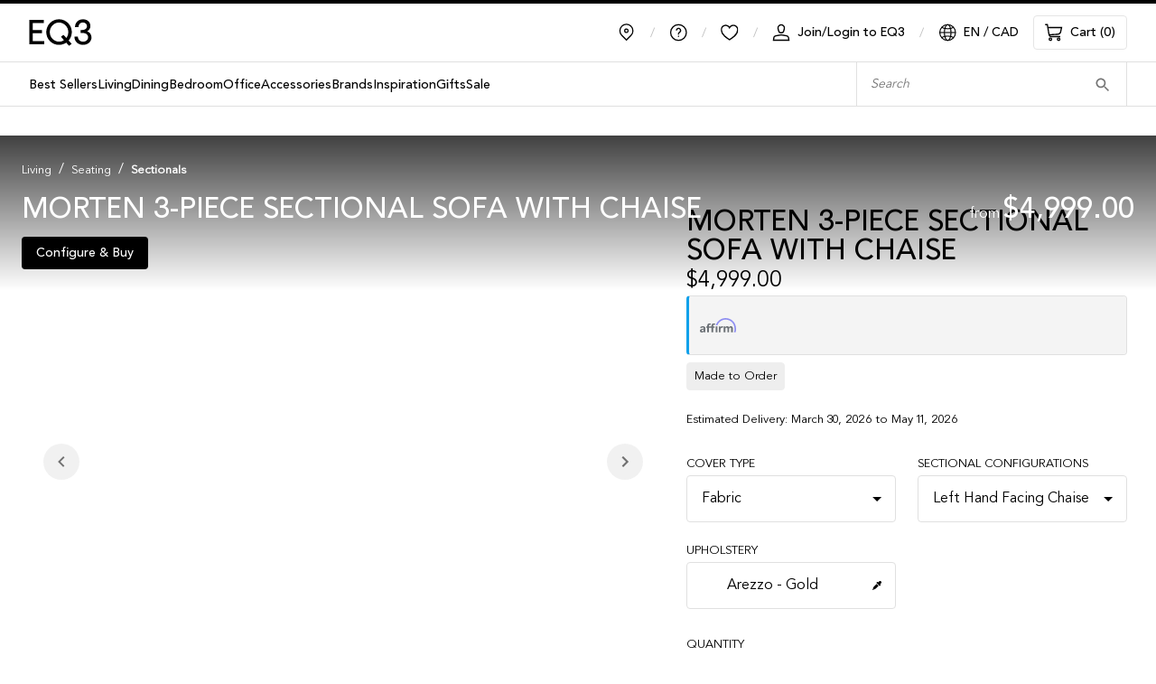

--- FILE ---
content_type: text/html; charset=utf-8
request_url: https://www.eq3.com/ca/en/product/ck3dr94to1fg301787i0u88jc/living/seating/sectionals/morten-3-piece-sectional-sofa-with-chaise-fabric-left-hand-facing-chaise-left-hand-facing-chaise-black-sand-armless-chair-black-sand-right-hand-facing-corner-seat-black-sand
body_size: 57066
content:
<!DOCTYPE html><html lang="EN"><head><link rel="preconnect" href="https://content.cylindo.com"/><link rel="prefetch" as="style" href="https://viewer.cylindo.com/v4/viewer.min.css"/><meta charSet="utf-8"/><meta name="viewport" content="initial-scale=1, width=device-width, maximum-scale=5, shrink-to-fit=no, viewport-fit=cover"/><meta name="keywords" content="modern furniture, home furnishings, contemporary furniture, home decor, modern home decor"/><link rel="preload" href="/fonts/EQ3-Book.woff2" as="font" type="font/woff2" crossorigin="anonymous"/><link rel="preload" href="/fonts/EQ3-Medium.woff2" as="font" type="font/woff2" crossorigin="anonymous"/><link rel="preload" href="/fonts/EQ3-Heavy.woff2" as="font" type="font/woff2" crossorigin="anonymous"/><link rel="preconnect" href="https://images.eq3.com"/><link rel="preload" as="image" href="https://images.eq3.com/image-service/7746811a-add5-4064-b5ba-724732141ccf/orange-modular-sectional-sofa-in-living-room_ORIGINAL.jpg"/><link rel="preload" as="image" href="https://images.eq3.com/image-service/9facb652-6a6a-468d-9a90-69ff1e4a745f/front-view-of the-morten-three-piece-modular-sofa-with-left-hand-facing-chaise-in-grey-fabric_ORIGINAL.jpg"/><link rel="preload" as="image" href="https://images.eq3.com/image-service/22e8cf12-a2d7-4299-8768-dd5d3a6a9918/front-view-of the-morten-three-piece-modular-sofa-with-chaise-in-gray-fabric_ORIGINAL.jpg"/><link rel="preload" as="image" href="https://images.eq3.com/image-service/f8d18c7b-5c21-4018-8a8c-6b2d1e584722/angled-view-of the-morten-three-piece-modular-sofa-with-chaise-in-gray-fabric_ORIGINAL.jpg"/><link rel="preload" as="image" href="https://images.eq3.com/image-service/20f7ab86-3433-410d-955d-3020dd5d054d/angled-view-of the-morten-three-piece-modular-sofa-with-chaise-in-grey-fabric_ORIGINAL.jpg"/><link rel="preload" as="image" href="https://images.eq3.com/image-service/c789cdc7-99b3-45cf-ba48-ad63c2252e96/front-view-of-the-morten-three-piece-modular-sofa-with-chaise-in-grey-leather_ORIGINAL.jpg"/><link rel="preload" as="image" href="https://images.eq3.com/image-service/476446b4-f726-483a-bb99-4c30628d7fae/front-view-of-the-morten-three-piece-modular-couch-with-chaise-in-grey-leather_ORIGINAL.jpg"/><link rel="preload" as="image" href="https://images.eq3.com/image-service/b4771d60-ddd7-4439-8b75-4fa5b533ba93/angled-view-of-the-morten-three-piece-modular-sofa-with-chaise-in-grey-leather_ORIGINAL.jpg"/><link rel="preload" as="image" href="https://images.eq3.com/image-service/8768b45a-9304-460a-8671-cd3fd464956c/angled-view-of-the-morten-three-piece-modular-couch-with-chaise-in-grey-leather_ORIGINAL.jpg"/><link rel="preload" as="image" href="https://images.eq3.com/image-service/598dd53d-1dda-48c4-ba2c-25dfb2ce9966/detailed-view-of-the-morten-three-piece-modular-sofa-with-chaise-in-gray-leather_ORIGINAL.jpg"/><link rel="preload" as="image" href="https://images.eq3.com/image-service/865e45c4-ca7d-432a-b188-a03b1af9ac25/detailed-view-of-the-morten-three-piece-modular-sofa-with-chaise-in-gray-leather_ORIGINAL.jpg"/><title>Morten Sectional Sofa | Fabric or Leather Modular Sofa</title><meta name="description" content=""/><meta property="og:title" content="Morten 3-Piece Sectional Sofa With Chaise | EQ3"/><meta property="og:image" content="https://images.eq3.com/product-definitions/ck2xqtrte02sk0166o7l2elly/instance/ck3dr94to1fg301787i0u88jc/THUMBNAIL/93983b1d-9fcc-43b2-a121-d38d7f9c9563.jpg"/><meta property="og:url" content="https://www.eq3.com/ca/en/product/ck3dr94to1fg301787i0u88jc/living/seating/sectionals/morten-3-piece-sectional-sofa-with-chaise-fabric-left-hand-facing-chaise-left-hand-facing-chaise-black-sand-armless-chair-black-sand-right-hand-facing-corner-seat-black-sand"/><link rel="canonical" href="https://www.eq3.com/ca/en/product/ck3dr94to1fg301787i0u88jc/living/seating/sectionals/morten-3-piece-sectional-sofa-with-chaise-fabric-left-hand-facing-chaise-left-hand-facing-chaise-black-sand-armless-chair-black-sand-right-hand-facing-corner-seat-black-sand"/><link rel="alternate" href="https://www.eq3.com/ca/en/product/ck3dr94to1fg301787i0u88jc/living/seating/sectionals/morten-3-piece-sectional-sofa-with-chaise-fabric-left-hand-facing-chaise-left-hand-facing-chaise-black-sand-armless-chair-black-sand-right-hand-facing-corner-seat-black-sand" hrefLang="en-ca"/><link rel="alternate" href="https://www.eq3.com/ca/fr/product/ck3dr94to1fg301787i0u88jc/salon/sieges/canapes-modulaires/canape-modulaire-a-trois-pieces-avec-meridienne-morten-tissu-3-pi-ces---m-ridienne-gauch-re-m-ridienne-gauch-re-black-sand-fauteuil-sans-accoudoirs-black-sand-module-d-angle-droitier--black-sand" hrefLang="fr-ca"/><link rel="alternate" href="https://www.eq3.com/us/en/product/ck3dr94to1fg301787i0u88jc/living/seating/sectionals/morten-3-piece-sectional-sofa-with-chaise-fabric-left-hand-facing-chaise-left-hand-facing-chaise-black-sand-armless-chair-black-sand-right-hand-facing-corner-seat-black-sand" hrefLang="en-us"/><script type="application/ld+json">{"@context":"https://schema.org","@type":"Product","productId":"ck2xqtrte02sk0166o7l2elly","sku":"ck3dr94to1fg301787i0u88jc","gtin12":"","description":"Morten Sectional Sofa | Fabric or Leather Modular Sofa","category":"/Living/Seating/Sectionals","image":["https://images.eq3.com/product-definitions/ck2xqtrte02sk0166o7l2elly/instance/ck3dr94to1fg301787i0u88jc/THUMBNAIL/93983b1d-9fcc-43b2-a121-d38d7f9c9563.jpg"],"brand":{"@type":"Brand","name":"EQ3"},"review":[{"datePublished":"2025-12-15T20:06:52","reviewBody":"The entire experience was good. We love the couch. Thanks","name":"Great sofa and chase","@type":"Review","author":{"@type":"Person","name":"Robbie R."},"reviewRating":{"ratingValue":5,"bestRating":"5","worstRating":"1","@type":"Rating"}},{"datePublished":"2023-09-13T13:50:37","reviewBody":"Not only that the sofa fits looks good and fits well in our living room but the quality of materials and how it was built is amazing. Perfect sofa with active kids.","name":"Quality Sofa","@type":"Review","author":{"@type":"Person","name":"Vladimir V."},"reviewRating":{"ratingValue":5,"bestRating":"5","worstRating":"1","@type":"Rating"}},{"datePublished":"2023-04-22T15:19:46","reviewBody":"très satisfait","name":"très satisfait","@type":"Review","author":{"@type":"Person","name":"denis b."},"reviewRating":{"ratingValue":5,"bestRating":"5","worstRating":"1","@type":"Rating"}},{"datePublished":"2023-01-22T01:13:00","reviewBody":"I’m seating on it right now! I’m happy.","name":"I’m seating on it right","@type":"Review","author":{"@type":"Person","name":"Mailys L."},"reviewRating":{"ratingValue":5,"bestRating":"5","worstRating":"1","@type":"Rating"}},{"datePublished":"2025-01-15T01:12:27","reviewBody":"The sofa is ample and comfortable. The middle unit was a slightly different height, so the back cushion needs to be pushed up constantly.","name":"Good for lounging","@type":"Review","author":{"@type":"Person","name":"Adrian B."},"reviewRating":{"ratingValue":4,"bestRating":"5","worstRating":"1","@type":"Rating"}}],"aggregateRating":{"@type":"AggregateRating","reviewCount":6,"ratingValue":4.6666665},"offers":[{"price":"4999.00","priceCurrency":"CAD","itemCondition":"https://schema.org/NewCondition","availability":"https://schema.org/InStock","@type":"Offer"}],"name":"Morten 3-Piece Sectional Sofa With Chaise"}</script><script type="application/ld+json">{"@context":"https://schema.org","@type":"BreadcrumbList","itemListElement":[{"@type":"ListItem","position":1,"item":{"@id":"https://www.eq3.com/ca/en/category/living","name":"Living"}},{"@type":"ListItem","position":2,"item":{"@id":"https://www.eq3.com/ca/en/category/living/seating","name":"Seating"}},{"@type":"ListItem","position":3,"item":{"@id":"https://www.eq3.com/ca/en/category/living/seating/sectionals","name":"Sectionals"}},{"@type":"ListItem","position":4,"item":{"@id":"https://www.eq3.com/ca/en/product/ck3dr94to1fg301787i0u88jc/living/seating/sectionals/morten-3-piece-sectional-sofa-with-chaise-fabric-left-hand-facing-chaise-left-hand-facing-chaise-black-sand-armless-chair-black-sand-right-hand-facing-corner-seat-black-sand","name":"Morten 3-Piece Sectional Sofa With Chaise"}}]}</script><meta name="next-head-count" content="31"/><link rel="shortcut icon" href="/favicon.ico"/><link rel="apple-touch-icon" sizes="180x180" href="/apple-touch-icon.png"/><link rel="icon" type="image/png" sizes="32x32" href="/favicon-32x32.png"/><link rel="icon" type="image/png" sizes="16x16" href="/favicon-16x16.png"/><link rel="manifest" href="/site.webmanifest"/><style data-emotion="css-global 0"></style><style data-emotion="css-global i2g77v">html{scroll-behavior:smooth;}</style><style data-emotion="css-global 1nwyl5c">html{-webkit-font-smoothing:antialiased;-moz-osx-font-smoothing:grayscale;box-sizing:border-box;-webkit-text-size-adjust:100%;}*,*::before,*::after{box-sizing:inherit;}strong,b{font-weight:700;}body{margin:0;color:#000000;font-family:EQ3-Book,Helvetica,Arial,sans-serif;font-weight:400;font-size:1rem;line-height:1.5;background-color:#FFFFFF;}@media print{body{background-color:#fff;}}body::backdrop{background-color:#FFFFFF;}@font-face{font-family:'EQ3-Book';src:url('/fonts/EQ3-Book.woff2') format('woff2'),url('/fonts/EQ3-Book.woff') format('woff'),url('/fonts/EQ3-Book.ttf') format('truetype');font-weight:normal;font-style:normal;font-display:optional;}@font-face{font-family:'EQ3-Medium';src:url('/fonts/EQ3-Medium.woff2') format('woff2'),url('/fonts/EQ3-Medium.woff') format('woff'),url('/fonts/EQ3-Medium.ttf') format('truetype');font-weight:normal;font-style:normal;font-display:optional;}@font-face{font-family:'EQ3-Heavy';src:url('/fonts/EQ3-Heavy.woff2') format('woff2'),url('/fonts/EQ3-Heavy.woff') format('woff');font-weight:normal;font-style:normal;font-display:optional;}input,textarea,button{font-family:EQ3-Book,Helvetica,Arial,sans-serif;}a{color:#000000;-webkit-text-decoration:none;text-decoration:none;}a:hover{-webkit-text-decoration:underline;text-decoration:underline;}a:focus-visible{outline:#000 auto 5px;}</style><style data-emotion="css-global 1prfaxn">@-webkit-keyframes mui-auto-fill{from{display:block;}}@keyframes mui-auto-fill{from{display:block;}}@-webkit-keyframes mui-auto-fill-cancel{from{display:block;}}@keyframes mui-auto-fill-cancel{from{display:block;}}</style><style data-emotion="css-global animation-c7515d">@-webkit-keyframes animation-c7515d{0%{opacity:1;}50%{opacity:0.4;}100%{opacity:1;}}@keyframes animation-c7515d{0%{opacity:1;}50%{opacity:0.4;}100%{opacity:1;}}</style><style data-emotion="css sa3yqo 1o4bk4s 159ozje 1a7zs4f vubbuv 11qjisw 1c2nu98 1f1djna cgpykh zz41a1 pali9r o2x643 327ce5 1dkdtvj yyi6if 159tzj2 1qji6eb 1rfgusp 1309dg5 1ltxvqt vfsbrs 19vpcxh p7a3yf 1g0o2yq 11ip8c8 i3d52b 1dn3tl8 2tnkqd sidjxx 1jz1q7d 10asei1 hvmdv6 1pis5oe csayf3 gky1q2 1s2kko0 1xdhyk6 1v98d2a 1i8xdrp nhb8h9 8eebnd 3mf706 1dsvkbe dr6uqv 5q00wy 1k71vlo 1fsjq8o f79w5n 1s7nl5c 1v6iqg1 wmb60s 1o5x07h 5w7m8l 1lltbkm iqs8m3 mlkcqi 1g7uhpy jye07y 9ftgb1 1fg5p53 8oppgf su70an 1nxipv 1yyc4d7 9j9xp7 fowv1z a9t4rh u4p24i 1rxdfky 18pkhwx psap4h 1obao2g u4uajj ipg6y2 148kw6b 807e19 1d0u8db dfvxjn 8gx19y 18jqfyr x9i56w 1rloc18 1b8x66i je58ji 7b78lm 1t4oii9 1k8sako 1tsvksn 5ne61u j7qwjs 1km0bek 1qt10cy 85p1x 7tj554 wzmn69 1rypjro cpywf0 1am3wx0 mb4c6d 17o5nyn 13u8cgc 1fx8m19 c4sutr hboir5 8atqhb u7qq7e t5qvy8 a0y2e3 5qwq8n yy30lt 150iqda 1grxlqf tt3698 gcao0c">.css-sa3yqo{display:-webkit-inline-box;display:-webkit-inline-flex;display:-ms-inline-flexbox;display:inline-flex;-webkit-align-items:center;-webkit-box-align:center;-ms-flex-align:center;align-items:center;-webkit-box-pack:center;-ms-flex-pack:center;-webkit-justify-content:center;justify-content:center;position:relative;box-sizing:border-box;-webkit-tap-highlight-color:transparent;background-color:transparent;outline:0;border:0;margin:0;border-radius:0;padding:0;cursor:pointer;-webkit-user-select:none;-moz-user-select:none;-ms-user-select:none;user-select:none;vertical-align:middle;-moz-appearance:none;-webkit-appearance:none;-webkit-text-decoration:none;text-decoration:none;color:inherit;text-align:center;box-shadow:none;line-height:normal;font-size:12px;margin:4px 8px;min-height:32px;border:2px solid;border-color:#000000;padding:4px;position:absolute;top:0;left:0;background:#FFFFFF;z-index:1200;}.css-sa3yqo::-moz-focus-inner{border-style:none;}.css-sa3yqo.Mui-disabled{pointer-events:none;cursor:default;}@media print{.css-sa3yqo{-webkit-print-color-adjust:exact;color-adjust:exact;}}.css-sa3yqo:focus-visible{outline:#000 auto 5px;}.css-sa3yqo:hover{background-color:rgba(0, 0, 0, 0.04);}.css-sa3yqo:not(:focus){clip:rect(1px,1px,1px,1px);}.css-1o4bk4s{display:-webkit-box;display:-webkit-flex;display:-ms-flexbox;display:flex;-webkit-flex-direction:column;-ms-flex-direction:column;flex-direction:column;top:0;left:0;width:100%;position:relative;background-color:#fff;border-top:4px solid #000;}.css-159ozje{height:64px;background-color:#fff;padding:0px 16px;}@media (min-width:768px) and (max-width:1023.95px){.css-159ozje{padding:0px 24px;}}@media (min-width:1024px){.css-159ozje{padding:0px 32px;}}.css-159ozje .content{height:inherit;display:-webkit-box;display:-webkit-flex;display:-ms-flexbox;display:flex;-webkit-align-items:center;-webkit-box-align:center;-ms-flex-align:center;align-items:center;}.css-159ozje .content a.logo-link{height:30px;}.css-159ozje .content a.logo-link svg{width:70px;height:30px;}.css-159ozje .content .header-icons{width:20px;height:20px;}.css-159ozje .content .button-text{font-size:14px;line-height:normal;margin-left:8px;text-transform:none;}.css-1a7zs4f{width:100%;margin-left:auto;box-sizing:border-box;margin-right:auto;display:block;}@media (min-width:1440px){.css-1a7zs4f{max-width:1440px;}}.css-vubbuv{-webkit-user-select:none;-moz-user-select:none;-ms-user-select:none;user-select:none;width:1em;height:1em;display:inline-block;fill:currentColor;-webkit-flex-shrink:0;-ms-flex-negative:0;flex-shrink:0;-webkit-transition:fill 200ms cubic-bezier(0.4, 0, 0.2, 1) 0ms;transition:fill 200ms cubic-bezier(0.4, 0, 0.2, 1) 0ms;font-size:1.5rem;}.css-11qjisw{-webkit-flex:1 1 auto;-ms-flex:1 1 auto;flex:1 1 auto;}.css-1c2nu98{display:-webkit-box;display:-webkit-flex;display:-ms-flexbox;display:flex;-webkit-flex-direction:row;-ms-flex-direction:row;flex-direction:row;-webkit-align-items:center;-webkit-box-align:center;-ms-flex-align:center;align-items:center;}@media (min-width:0px){.css-1c2nu98{display:none;}}@media (min-width:1024px){.css-1c2nu98{display:-webkit-box;display:-webkit-flex;display:-ms-flexbox;display:flex;}}.css-1f1djna{display:-webkit-inline-box;display:-webkit-inline-flex;display:-ms-inline-flexbox;display:inline-flex;-webkit-align-items:center;-webkit-box-align:center;-ms-flex-align:center;align-items:center;-webkit-box-pack:center;-ms-flex-pack:center;-webkit-justify-content:center;justify-content:center;position:relative;box-sizing:border-box;-webkit-tap-highlight-color:transparent;background-color:transparent;outline:0;border:0;margin:0;border-radius:0;padding:0;cursor:pointer;-webkit-user-select:none;-moz-user-select:none;-ms-user-select:none;user-select:none;vertical-align:middle;-moz-appearance:none;-webkit-appearance:none;-webkit-text-decoration:none;text-decoration:none;color:inherit;text-align:center;box-shadow:none;text-align:center;-webkit-flex:0 0 auto;-ms-flex:0 0 auto;flex:0 0 auto;font-size:1.5rem;padding:8px;border-radius:50%;overflow:visible;color:rgba(0, 0, 0, 0.54);-webkit-transition:background-color 150ms cubic-bezier(0.4, 0, 0.2, 1) 0ms;transition:background-color 150ms cubic-bezier(0.4, 0, 0.2, 1) 0ms;}.css-1f1djna::-moz-focus-inner{border-style:none;}.css-1f1djna.Mui-disabled{pointer-events:none;cursor:default;}@media print{.css-1f1djna{-webkit-print-color-adjust:exact;color-adjust:exact;}}.css-1f1djna:focus-visible{outline:#000 auto 5px;}.css-1f1djna:hover{background-color:rgba(0, 0, 0, 0.04);}.css-1f1djna:hover{background-color:rgba(0, 0, 0, 0.04);}@media (hover: none){.css-1f1djna:hover{background-color:transparent;}}.css-1f1djna.Mui-disabled{background-color:transparent;color:rgba(0, 0, 0, 0.26);}.css-1f1djna:hover{background:transparent;background-color:transparent;}.css-1f1djna:focus-visible{outline:#000 auto 5px;}.css-cgpykh{margin:0;font-size:16px;line-height:180%;font-weight:normal;border:0px solid;clip:rect(0 0 0 0);height:1px;margin:-8px;overflow:hidden;padding:0px;position:absolute;white-space:nowrap;width:1px;}@media (max-width:1023.95px){.css-cgpykh{font-size:15px;}}.css-zz41a1{margin:0px 8px;margin-top:3px;font-size:14px;color:rgba(0, 0, 0, 0.25);}.css-pali9r{position:relative;display:-webkit-inline-box;display:-webkit-inline-flex;display:-ms-inline-flexbox;display:inline-flex;vertical-align:middle;-webkit-flex-shrink:0;-ms-flex-negative:0;flex-shrink:0;}.css-pali9r>span{min-width:16px;height:16px;font-size:10px;top:-2px;right:-2px;}.css-o2x643{display:-webkit-box;display:-webkit-flex;display:-ms-flexbox;display:flex;-webkit-flex-direction:row;-ms-flex-direction:row;flex-direction:row;-webkit-box-flex-wrap:wrap;-webkit-flex-wrap:wrap;-ms-flex-wrap:wrap;flex-wrap:wrap;-webkit-box-pack:center;-ms-flex-pack:center;-webkit-justify-content:center;justify-content:center;-webkit-align-content:center;-ms-flex-line-pack:center;align-content:center;-webkit-align-items:center;-webkit-box-align:center;-ms-flex-align:center;align-items:center;position:absolute;box-sizing:border-box;font-family:EQ3-Book,Helvetica,Arial,sans-serif;font-weight:500;font-size:0.75rem;min-width:20px;line-height:1;padding:0 6px;height:20px;border-radius:10px;z-index:1;-webkit-transition:-webkit-transform 195ms cubic-bezier(0.4, 0, 0.2, 1) 0ms;transition:transform 195ms cubic-bezier(0.4, 0, 0.2, 1) 0ms;background-color:#000000;color:#FFFFFF;top:0;right:0;-webkit-transform:scale(1) translate(50%, -50%);-moz-transform:scale(1) translate(50%, -50%);-ms-transform:scale(1) translate(50%, -50%);transform:scale(1) translate(50%, -50%);transform-origin:100% 0%;}.css-o2x643.MuiBadge-invisible{-webkit-transform:scale(0) translate(50%, -50%);-moz-transform:scale(0) translate(50%, -50%);-ms-transform:scale(0) translate(50%, -50%);transform:scale(0) translate(50%, -50%);}.css-327ce5{display:-webkit-inline-box;display:-webkit-inline-flex;display:-ms-inline-flexbox;display:inline-flex;-webkit-align-items:center;-webkit-box-align:center;-ms-flex-align:center;align-items:center;-webkit-box-pack:center;-ms-flex-pack:center;-webkit-justify-content:center;justify-content:center;position:relative;box-sizing:border-box;-webkit-tap-highlight-color:transparent;background-color:transparent;outline:0;border:0;margin:0;border-radius:0;padding:0;cursor:pointer;-webkit-user-select:none;-moz-user-select:none;-ms-user-select:none;user-select:none;vertical-align:middle;-moz-appearance:none;-webkit-appearance:none;-webkit-text-decoration:none;text-decoration:none;color:inherit;text-align:center;box-shadow:none;text-transform:capitalize;font-family:EQ3-Medium,Helvetica,Arial,sans-serif;font-weight:500;font-size:0.875rem;line-height:1.75;min-width:64px;padding:6px 8px;border-radius:4px;-webkit-transition:background-color 250ms cubic-bezier(0.4, 0, 0.2, 1) 0ms,box-shadow 250ms cubic-bezier(0.4, 0, 0.2, 1) 0ms,border-color 250ms cubic-bezier(0.4, 0, 0.2, 1) 0ms,color 250ms cubic-bezier(0.4, 0, 0.2, 1) 0ms;transition:background-color 250ms cubic-bezier(0.4, 0, 0.2, 1) 0ms,box-shadow 250ms cubic-bezier(0.4, 0, 0.2, 1) 0ms,border-color 250ms cubic-bezier(0.4, 0, 0.2, 1) 0ms,color 250ms cubic-bezier(0.4, 0, 0.2, 1) 0ms;color:#000000;box-shadow:none;padding:8px;}.css-327ce5::-moz-focus-inner{border-style:none;}.css-327ce5.Mui-disabled{pointer-events:none;cursor:default;}@media print{.css-327ce5{-webkit-print-color-adjust:exact;color-adjust:exact;}}.css-327ce5:focus-visible{outline:#000 auto 5px;}.css-327ce5:hover{background-color:rgba(0, 0, 0, 0.04);}.css-327ce5:hover{-webkit-text-decoration:none;text-decoration:none;background-color:rgba(0, 0, 0, 0.04);}@media (hover: none){.css-327ce5:hover{background-color:transparent;}}.css-327ce5.Mui-disabled{color:rgba(0, 0, 0, 0.26);}.css-327ce5:focus-visible{outline:#000 auto 5px;}@media (max-width:1023.95px){.css-327ce5{height:44px;}}.css-1dkdtvj{margin:0;font-size:16px;line-height:180%;font-weight:normal;}@media (max-width:1023.95px){.css-1dkdtvj{font-size:15px;}}.css-yyi6if{display:-webkit-inline-box;display:-webkit-inline-flex;display:-ms-inline-flexbox;display:inline-flex;-webkit-align-items:center;-webkit-box-align:center;-ms-flex-align:center;align-items:center;-webkit-box-pack:center;-ms-flex-pack:center;-webkit-justify-content:center;justify-content:center;position:relative;box-sizing:border-box;-webkit-tap-highlight-color:transparent;background-color:transparent;outline:0;border:0;margin:0;border-radius:0;padding:0;cursor:pointer;-webkit-user-select:none;-moz-user-select:none;-ms-user-select:none;user-select:none;vertical-align:middle;-moz-appearance:none;-webkit-appearance:none;-webkit-text-decoration:none;text-decoration:none;color:inherit;text-align:center;box-shadow:none;text-transform:capitalize;font-family:EQ3-Medium,Helvetica,Arial,sans-serif;font-weight:500;font-size:0.875rem;line-height:1.75;min-width:64px;padding:6px 8px;border-radius:4px;-webkit-transition:background-color 250ms cubic-bezier(0.4, 0, 0.2, 1) 0ms,box-shadow 250ms cubic-bezier(0.4, 0, 0.2, 1) 0ms,border-color 250ms cubic-bezier(0.4, 0, 0.2, 1) 0ms,color 250ms cubic-bezier(0.4, 0, 0.2, 1) 0ms;transition:background-color 250ms cubic-bezier(0.4, 0, 0.2, 1) 0ms,box-shadow 250ms cubic-bezier(0.4, 0, 0.2, 1) 0ms,border-color 250ms cubic-bezier(0.4, 0, 0.2, 1) 0ms,color 250ms cubic-bezier(0.4, 0, 0.2, 1) 0ms;color:#000000;box-shadow:none;padding:8px;margin-right:8px;}.css-yyi6if::-moz-focus-inner{border-style:none;}.css-yyi6if.Mui-disabled{pointer-events:none;cursor:default;}@media print{.css-yyi6if{-webkit-print-color-adjust:exact;color-adjust:exact;}}.css-yyi6if:focus-visible{outline:#000 auto 5px;}.css-yyi6if:hover{background-color:rgba(0, 0, 0, 0.04);}.css-yyi6if:hover{-webkit-text-decoration:none;text-decoration:none;background-color:rgba(0, 0, 0, 0.04);}@media (hover: none){.css-yyi6if:hover{background-color:transparent;}}.css-yyi6if.Mui-disabled{color:rgba(0, 0, 0, 0.26);}.css-yyi6if:focus-visible{outline:#000 auto 5px;}@media (max-width:1023.95px){.css-yyi6if{height:44px;}}.css-yyi6if>.locale-text{font-size:14px;line-height:normal;margin-left:8px;}.css-yyi6if>svg{width:20px;height:20px;}.css-159tzj2{display:-webkit-inline-box;display:-webkit-inline-flex;display:-ms-inline-flexbox;display:inline-flex;-webkit-align-items:center;-webkit-box-align:center;-ms-flex-align:center;align-items:center;-webkit-box-pack:center;-ms-flex-pack:center;-webkit-justify-content:center;justify-content:center;position:relative;box-sizing:border-box;-webkit-tap-highlight-color:transparent;background-color:transparent;outline:0;border:0;margin:0;border-radius:0;padding:0;cursor:pointer;-webkit-user-select:none;-moz-user-select:none;-ms-user-select:none;user-select:none;vertical-align:middle;-moz-appearance:none;-webkit-appearance:none;-webkit-text-decoration:none;text-decoration:none;color:inherit;text-align:center;box-shadow:none;text-align:center;-webkit-flex:0 0 auto;-ms-flex:0 0 auto;flex:0 0 auto;font-size:1.5rem;padding:8px;border-radius:50%;overflow:visible;color:rgba(0, 0, 0, 0.54);-webkit-transition:background-color 150ms cubic-bezier(0.4, 0, 0.2, 1) 0ms;transition:background-color 150ms cubic-bezier(0.4, 0, 0.2, 1) 0ms;margin-right:16px;}.css-159tzj2::-moz-focus-inner{border-style:none;}.css-159tzj2.Mui-disabled{pointer-events:none;cursor:default;}@media print{.css-159tzj2{-webkit-print-color-adjust:exact;color-adjust:exact;}}.css-159tzj2:focus-visible{outline:#000 auto 5px;}.css-159tzj2:hover{background-color:rgba(0, 0, 0, 0.04);}.css-159tzj2:hover{background-color:rgba(0, 0, 0, 0.04);}@media (hover: none){.css-159tzj2:hover{background-color:transparent;}}.css-159tzj2.Mui-disabled{background-color:transparent;color:rgba(0, 0, 0, 0.26);}.css-159tzj2:hover{background:transparent;background-color:transparent;}.css-159tzj2:focus-visible{outline:#000 auto 5px;}@media (min-width:0px){.css-159tzj2{display:-webkit-inline-box;display:-webkit-inline-flex;display:-ms-inline-flexbox;display:inline-flex;}}@media (min-width:1024px){.css-159tzj2{display:none;}}.css-1qji6eb{-webkit-user-select:none;-moz-user-select:none;-ms-user-select:none;user-select:none;width:1em;height:1em;display:inline-block;fill:currentColor;-webkit-flex-shrink:0;-ms-flex-negative:0;flex-shrink:0;-webkit-transition:fill 200ms cubic-bezier(0.4, 0, 0.2, 1) 0ms;transition:fill 200ms cubic-bezier(0.4, 0, 0.2, 1) 0ms;font-size:1.5rem;width:18px;height:18px;}.css-1rfgusp{display:-webkit-inline-box;display:-webkit-inline-flex;display:-ms-inline-flexbox;display:inline-flex;-webkit-align-items:center;-webkit-box-align:center;-ms-flex-align:center;align-items:center;-webkit-box-pack:center;-ms-flex-pack:center;-webkit-justify-content:center;justify-content:center;position:relative;box-sizing:border-box;-webkit-tap-highlight-color:transparent;background-color:transparent;outline:0;border:0;margin:0;border-radius:0;padding:0;cursor:pointer;-webkit-user-select:none;-moz-user-select:none;-ms-user-select:none;user-select:none;vertical-align:middle;-moz-appearance:none;-webkit-appearance:none;-webkit-text-decoration:none;text-decoration:none;color:inherit;text-align:center;box-shadow:none;text-transform:capitalize;font-family:EQ3-Medium,Helvetica,Arial,sans-serif;font-weight:500;font-size:0.875rem;line-height:1.75;min-width:64px;padding:5px 15px;border-radius:4px;-webkit-transition:background-color 250ms cubic-bezier(0.4, 0, 0.2, 1) 0ms,box-shadow 250ms cubic-bezier(0.4, 0, 0.2, 1) 0ms,border-color 250ms cubic-bezier(0.4, 0, 0.2, 1) 0ms,color 250ms cubic-bezier(0.4, 0, 0.2, 1) 0ms;transition:background-color 250ms cubic-bezier(0.4, 0, 0.2, 1) 0ms,box-shadow 250ms cubic-bezier(0.4, 0, 0.2, 1) 0ms,border-color 250ms cubic-bezier(0.4, 0, 0.2, 1) 0ms,color 250ms cubic-bezier(0.4, 0, 0.2, 1) 0ms;border:1px solid rgba(0, 0, 0, 0.5);color:#000000;box-shadow:none;border-radius:4px;overflow:hidden;border:1px solid #E5E5E5;background-color:#FFFFFF;color:#000000;padding:8px 12px;}.css-1rfgusp::-moz-focus-inner{border-style:none;}.css-1rfgusp.Mui-disabled{pointer-events:none;cursor:default;}@media print{.css-1rfgusp{-webkit-print-color-adjust:exact;color-adjust:exact;}}.css-1rfgusp:focus-visible{outline:#000 auto 5px;}.css-1rfgusp:hover{background-color:rgba(0, 0, 0, 0.04);}.css-1rfgusp:hover{-webkit-text-decoration:none;text-decoration:none;background-color:rgba(0, 0, 0, 0.04);border:1px solid #000000;}@media (hover: none){.css-1rfgusp:hover{background-color:transparent;}}.css-1rfgusp.Mui-disabled{color:rgba(0, 0, 0, 0.26);border:1px solid rgba(0, 0, 0, 0.12);}.css-1rfgusp:focus-visible{outline:#000 auto 5px;}@media (max-width:1023.95px){.css-1rfgusp{height:44px;}}.css-1rfgusp:hover{border:1px solid #E5E5E5;}.css-1309dg5{height:50px;border-top:1px solid #e0e0e0;border-bottom:1px solid #e0e0e0;position:relative;background-color:#fff;display:-webkit-box;display:-webkit-flex;display:-ms-flexbox;display:flex;}@media (min-width:1024px){.css-1309dg5{padding:0px 32px;}}.css-1309dg5 .content{height:inherit;display:-webkit-box;display:-webkit-flex;display:-ms-flexbox;display:flex;-webkit-align-items:center;-webkit-box-align:center;-ms-flex-align:center;align-items:center;}.css-1309dg5 .content .nav-items{height:100%;}.css-1ltxvqt{list-style:none;padding:0;margin:0;display:-webkit-box;display:-webkit-flex;display:-ms-flexbox;display:flex;height:inherit;-webkit-align-items:center;-webkit-box-align:center;-ms-flex-align:center;align-items:center;-webkit-column-gap:32px;column-gap:32px;}@media (max-width:1023.95px){.css-1ltxvqt{display:none;}}@media (max-width:1439.95px){.css-1ltxvqt{-webkit-column-gap:24px;column-gap:24px;}}@media (max-width:1139.95px){.css-1ltxvqt{-webkit-column-gap:16px;column-gap:16px;}}.css-1ltxvqt>li{height:inherit;display:-webkit-box;display:-webkit-flex;display:-ms-flexbox;display:flex;-webkit-align-items:center;-webkit-box-align:center;-ms-flex-align:center;align-items:center;-webkit-box-pack:center;-ms-flex-pack:center;-webkit-justify-content:center;justify-content:center;}.css-vfsbrs{display:-webkit-inline-box;display:-webkit-inline-flex;display:-ms-inline-flexbox;display:inline-flex;-webkit-align-items:center;-webkit-box-align:center;-ms-flex-align:center;align-items:center;-webkit-box-pack:center;-ms-flex-pack:center;-webkit-justify-content:center;justify-content:center;position:relative;box-sizing:border-box;-webkit-tap-highlight-color:transparent;background-color:transparent;outline:0;border:0;margin:0;border-radius:0;padding:0;cursor:pointer;-webkit-user-select:none;-moz-user-select:none;-ms-user-select:none;user-select:none;vertical-align:middle;-moz-appearance:none;-webkit-appearance:none;-webkit-text-decoration:none;text-decoration:none;color:inherit;text-align:center;box-shadow:none;}.css-vfsbrs::-moz-focus-inner{border-style:none;}.css-vfsbrs.Mui-disabled{pointer-events:none;cursor:default;}@media print{.css-vfsbrs{-webkit-print-color-adjust:exact;color-adjust:exact;}}.css-vfsbrs:focus-visible{outline:#000 auto 5px;}.css-vfsbrs:hover{background-color:rgba(0, 0, 0, 0.04);}.css-vfsbrs:hover,.css-vfsbrs:focus-visible,.css-vfsbrs[aria-expanded="true"],.css-vfsbrs[data-active-link="true"]{outline:0;background-color:unset;display:-webkit-box;display:-webkit-flex;display:-ms-flexbox;display:flex;-webkit-flex-direction:column;-ms-flex-direction:column;flex-direction:column;position:relative;}.css-vfsbrs:hover>.indicator,.css-vfsbrs:focus-visible>.indicator,.css-vfsbrs[aria-expanded="true"]>.indicator,.css-vfsbrs[data-active-link="true"]>.indicator{width:24px;height:3px;background-color:#000000;position:absolute;bottom:-4px;left:0;right:0;margin-right:auto;margin-left:auto;-webkit-transition:250ms;transition:250ms;}.css-vfsbrs>span{font-size:14px;font-family:EQ3-Medium,Helvetica,Arial,sans-serif;white-space:nowrap;}@media (max-width:1139.95px){.css-vfsbrs>span{font-size:13px;}}.css-19vpcxh{margin:0;font-size:13px;line-height:140%;letter-spacing:normal;font-family:EQ3-Book,Helvetica,Arial,sans-serif;font-weight:400;font-weight:normal;}@media (min-width:0px){.css-p7a3yf{-webkit-flex:0 1 auto;-ms-flex:0 1 auto;flex:0 1 auto;}}@media (min-width:1024px){.css-p7a3yf{-webkit-flex:1 1 100px;-ms-flex:1 1 100px;flex:1 1 100px;}}.css-1g0o2yq{min-width:220px;min-height:52px;}.css-1g0o2yq.Mui-focused .MuiAutocomplete-clearIndicator{visibility:visible;}@media (pointer: fine){.css-1g0o2yq:hover .MuiAutocomplete-clearIndicator{visibility:visible;}}.css-1g0o2yq .MuiAutocomplete-tag{margin:3px;max-width:calc(100% - 6px);}.css-1g0o2yq .MuiAutocomplete-inputRoot{-webkit-box-flex-wrap:wrap;-webkit-flex-wrap:wrap;-ms-flex-wrap:wrap;flex-wrap:wrap;}.MuiAutocomplete-hasPopupIcon.css-1g0o2yq .MuiAutocomplete-inputRoot,.MuiAutocomplete-hasClearIcon.css-1g0o2yq .MuiAutocomplete-inputRoot{padding-right:30px;}.MuiAutocomplete-hasPopupIcon.MuiAutocomplete-hasClearIcon.css-1g0o2yq .MuiAutocomplete-inputRoot{padding-right:56px;}.css-1g0o2yq .MuiAutocomplete-inputRoot .MuiAutocomplete-input{width:0;min-width:30px;}.css-1g0o2yq .MuiInput-root{padding-bottom:1px;}.css-1g0o2yq .MuiInput-root .MuiInput-input{padding:4px 4px 4px 0px;}.css-1g0o2yq .MuiInput-root.MuiInputBase-sizeSmall .MuiInput-input{padding:2px 4px 3px 0;}.css-1g0o2yq .MuiOutlinedInput-root{padding:9px;}.MuiAutocomplete-hasPopupIcon.css-1g0o2yq .MuiOutlinedInput-root,.MuiAutocomplete-hasClearIcon.css-1g0o2yq .MuiOutlinedInput-root{padding-right:39px;}.MuiAutocomplete-hasPopupIcon.MuiAutocomplete-hasClearIcon.css-1g0o2yq .MuiOutlinedInput-root{padding-right:65px;}.css-1g0o2yq .MuiOutlinedInput-root .MuiAutocomplete-input{padding:7.5px 4px 7.5px 5px;}.css-1g0o2yq .MuiOutlinedInput-root .MuiAutocomplete-endAdornment{right:9px;}.css-1g0o2yq .MuiOutlinedInput-root.MuiInputBase-sizeSmall{padding-top:6px;padding-bottom:6px;padding-left:6px;}.css-1g0o2yq .MuiOutlinedInput-root.MuiInputBase-sizeSmall .MuiAutocomplete-input{padding:2.5px 4px 2.5px 8px;}.css-1g0o2yq .MuiFilledInput-root{padding-top:19px;padding-left:8px;}.MuiAutocomplete-hasPopupIcon.css-1g0o2yq .MuiFilledInput-root,.MuiAutocomplete-hasClearIcon.css-1g0o2yq .MuiFilledInput-root{padding-right:39px;}.MuiAutocomplete-hasPopupIcon.MuiAutocomplete-hasClearIcon.css-1g0o2yq .MuiFilledInput-root{padding-right:65px;}.css-1g0o2yq .MuiFilledInput-root .MuiFilledInput-input{padding:7px 4px;}.css-1g0o2yq .MuiFilledInput-root .MuiAutocomplete-endAdornment{right:9px;}.css-1g0o2yq .MuiFilledInput-root.MuiInputBase-sizeSmall{padding-bottom:1px;}.css-1g0o2yq .MuiFilledInput-root.MuiInputBase-sizeSmall .MuiFilledInput-input{padding:2.5px 4px;}.css-1g0o2yq .MuiInputBase-hiddenLabel{padding-top:8px;}.css-1g0o2yq .MuiFilledInput-root.MuiInputBase-hiddenLabel{padding-top:0;padding-bottom:0;}.css-1g0o2yq .MuiFilledInput-root.MuiInputBase-hiddenLabel .MuiAutocomplete-input{padding-top:16px;padding-bottom:17px;}.css-1g0o2yq .MuiFilledInput-root.MuiInputBase-hiddenLabel.MuiInputBase-sizeSmall .MuiAutocomplete-input{padding-top:8px;padding-bottom:9px;}.css-1g0o2yq .MuiAutocomplete-input{-webkit-box-flex:1;-webkit-flex-grow:1;-ms-flex-positive:1;flex-grow:1;text-overflow:ellipsis;opacity:1;}@media (max-width:1023.95px){.css-1g0o2yq{-webkit-flex:1 1 100%;-ms-flex:1 1 100%;flex:1 1 100%;}}@media (min-width:1024px){.css-1g0o2yq{-webkit-flex:0 1 300px;-ms-flex:0 1 300px;flex:0 1 300px;}}.css-11ip8c8{display:grid;-webkit-align-items:center;-webkit-box-align:center;-ms-flex-align:center;align-items:center;}.css-i3d52b{color:#FFFFFF;font-family:EQ3-Book,Helvetica,Arial,sans-serif;font-weight:400;font-size:1rem;line-height:1.4375em;padding:0;position:relative;display:block;transform-origin:top left;white-space:nowrap;overflow:hidden;text-overflow:ellipsis;max-width:100%;-webkit-transition:color 200ms cubic-bezier(0.0, 0, 0.2, 1) 0ms,-webkit-transform 200ms cubic-bezier(0.0, 0, 0.2, 1) 0ms,max-width 200ms cubic-bezier(0.0, 0, 0.2, 1) 0ms;transition:color 200ms cubic-bezier(0.0, 0, 0.2, 1) 0ms,transform 200ms cubic-bezier(0.0, 0, 0.2, 1) 0ms,max-width 200ms cubic-bezier(0.0, 0, 0.2, 1) 0ms;grid-column:1/2;grid-row:1/2;padding-left:16px;display:-webkit-box;display:-webkit-flex;display:-ms-flexbox;display:flex;-webkit-align-items:center;-webkit-box-align:center;-ms-flex-align:center;align-items:center;font-size:14px;font-style:italic;color:#757575;justify-self:start;}.css-i3d52b.Mui-focused{color:#000000;}.css-i3d52b.Mui-disabled{color:#FAFAFA;}.css-i3d52b.Mui-error{color:#BD2036;}.css-1dn3tl8{font-family:EQ3-Book,Helvetica,Arial,sans-serif;font-weight:400;font-size:1rem;line-height:1.4375em;color:#000000;box-sizing:border-box;position:relative;cursor:text;display:-webkit-inline-box;display:-webkit-inline-flex;display:-ms-inline-flexbox;display:inline-flex;-webkit-align-items:center;-webkit-box-align:center;-ms-flex-align:center;align-items:center;width:100%;height:50px;grid-area:1/1/2/2;padding:0px 16px!important;border-radius:0;border:1px solid #e0e0e0;font-size:14px;}.css-1dn3tl8.Mui-disabled{color:#FAFAFA;cursor:default;}.css-1dn3tl8 input::-webkit-search-decoration,.css-1dn3tl8 input::-webkit-search-cancel-button,.css-1dn3tl8 input::-webkit-search-results-button,.css-1dn3tl8 input::-webkit-search-results-decoration{-webkit-appearance:none;}.css-1dn3tl8.Mui-focused{border-color:#000000;}.css-1dn3tl8>.search-icon{width:20px;height:20px;}.css-2tnkqd{font:inherit;letter-spacing:inherit;color:currentColor;padding:4px 0 5px;border:0;box-sizing:content-box;background:none;height:1.4375em;margin:0;-webkit-tap-highlight-color:transparent;display:block;min-width:0;width:100%;-webkit-animation-name:mui-auto-fill-cancel;animation-name:mui-auto-fill-cancel;-webkit-animation-duration:10ms;animation-duration:10ms;-moz-appearance:textfield;}.css-2tnkqd::-webkit-input-placeholder{color:currentColor;opacity:0.42;-webkit-transition:opacity 200ms cubic-bezier(0.4, 0, 0.2, 1) 0ms;transition:opacity 200ms cubic-bezier(0.4, 0, 0.2, 1) 0ms;}.css-2tnkqd::-moz-placeholder{color:currentColor;opacity:0.42;-webkit-transition:opacity 200ms cubic-bezier(0.4, 0, 0.2, 1) 0ms;transition:opacity 200ms cubic-bezier(0.4, 0, 0.2, 1) 0ms;}.css-2tnkqd:-ms-input-placeholder{color:currentColor;opacity:0.42;-webkit-transition:opacity 200ms cubic-bezier(0.4, 0, 0.2, 1) 0ms;transition:opacity 200ms cubic-bezier(0.4, 0, 0.2, 1) 0ms;}.css-2tnkqd::-ms-input-placeholder{color:currentColor;opacity:0.42;-webkit-transition:opacity 200ms cubic-bezier(0.4, 0, 0.2, 1) 0ms;transition:opacity 200ms cubic-bezier(0.4, 0, 0.2, 1) 0ms;}.css-2tnkqd:focus{outline:0;}.css-2tnkqd:invalid{box-shadow:none;}.css-2tnkqd::-webkit-search-decoration{-webkit-appearance:none;}label[data-shrink=false]+.MuiInputBase-formControl .css-2tnkqd::-webkit-input-placeholder{opacity:0!important;}label[data-shrink=false]+.MuiInputBase-formControl .css-2tnkqd::-moz-placeholder{opacity:0!important;}label[data-shrink=false]+.MuiInputBase-formControl .css-2tnkqd:-ms-input-placeholder{opacity:0!important;}label[data-shrink=false]+.MuiInputBase-formControl .css-2tnkqd::-ms-input-placeholder{opacity:0!important;}label[data-shrink=false]+.MuiInputBase-formControl .css-2tnkqd:focus::-webkit-input-placeholder{opacity:0.42;}label[data-shrink=false]+.MuiInputBase-formControl .css-2tnkqd:focus::-moz-placeholder{opacity:0.42;}label[data-shrink=false]+.MuiInputBase-formControl .css-2tnkqd:focus:-ms-input-placeholder{opacity:0.42;}label[data-shrink=false]+.MuiInputBase-formControl .css-2tnkqd:focus::-ms-input-placeholder{opacity:0.42;}.css-2tnkqd.Mui-disabled{opacity:1;-webkit-text-fill-color:#FAFAFA;}.css-2tnkqd:-webkit-autofill{-webkit-animation-duration:5000s;animation-duration:5000s;-webkit-animation-name:mui-auto-fill;animation-name:mui-auto-fill;}.css-sidjxx{display:-webkit-box;display:-webkit-flex;display:-ms-flexbox;display:flex;-webkit-align-items:center;-webkit-box-align:center;-ms-flex-align:center;align-items:center;height:inherit;-webkit-transition:all 300ms;transition:all 300ms;opacity:0;visibility:hidden;-webkit-transform:translateX(100%);-moz-transform:translateX(100%);-ms-transform:translateX(100%);transform:translateX(100%);}.css-sidjxx>button{padding:4px;margin-right:4px;}.css-sidjxx>button>svg{width:20px;height:20px;}.css-1jz1q7d{margin:0;-webkit-flex-shrink:0;-ms-flex-negative:0;flex-shrink:0;border-width:0;border-style:solid;border-color:rgba(0, 0, 0, 0.12);border-bottom-width:0;height:100%;border-right-width:thin;height:50%;}.css-10asei1{-webkit-user-select:none;-moz-user-select:none;-ms-user-select:none;user-select:none;width:1em;height:1em;display:inline-block;fill:currentColor;-webkit-flex-shrink:0;-ms-flex-negative:0;flex-shrink:0;-webkit-transition:fill 200ms cubic-bezier(0.4, 0, 0.2, 1) 0ms;transition:fill 200ms cubic-bezier(0.4, 0, 0.2, 1) 0ms;font-size:1.5rem;display:-webkit-box;display:-webkit-flex;display:-ms-flexbox;display:flex;height:0.01em;max-height:2em;-webkit-align-items:center;-webkit-box-align:center;-ms-flex-align:center;align-items:center;white-space:nowrap;color:rgba(0, 0, 0, 0.54);margin-left:8px;width:1em;height:1em;}.css-hvmdv6{padding:64px 0px;}.css-hvmdv6:focus-visible{outline:none;}@media (min-width:1024px){.css-hvmdv6>.backdrop{top:unset;height:calc(100vh - 118px);background-color:rgba(255, 255, 255, 0.5);-webkit-transition:opacity 300ms cubic-bezier(0.4, 0, 0.2, 1) 0ms;transition:opacity 300ms cubic-bezier(0.4, 0, 0.2, 1) 0ms;}}@media (max-width:767.95px){.css-hvmdv6{padding:16px;}}@media (min-width:768px){.css-hvmdv6{padding:24px;}}@media (min-width:1024px){.css-hvmdv6{padding:32px;}}.css-1pis5oe{width:100%;margin-left:auto;box-sizing:border-box;margin-right:auto;display:block;display:-webkit-box;display:-webkit-flex;display:-ms-flexbox;display:flex;-webkit-flex-direction:column;-ms-flex-direction:column;flex-direction:column;}@media (min-width:1440px){.css-1pis5oe{max-width:1440px;}}@media (min-width:0px) and (max-width:767.95px){.css-1pis5oe>div,.css-1pis5oe hr{margin-bottom:40px;}}@media (min-width:768px) and (max-width:1023.95px){.css-1pis5oe>div,.css-1pis5oe hr{margin-bottom:48px;}}@media (min-width:1024px){.css-1pis5oe>div,.css-1pis5oe hr{margin-bottom:80px;}}.css-csayf3{position:relative;}@media (min-width:0px) and (max-width:767.95px){.css-csayf3{width:calc(100% + 32px);margin-left:-16px;margin-right:-16px;}}@media (min-width:768px) and (max-width:1023.95px){.css-csayf3{width:calc(100% + 48px);margin-left:-24px;margin-right:-24px;}}@media (min-width:1024px) and (max-width:1439.95px){.css-csayf3{width:calc(100% + 64px);margin-left:-32px;margin-right:-32px;}}.css-gky1q2{position:relative;width:100%;height:100%;aspect-ratio:4/3;}@media (max-width:1023.95px){.css-gky1q2{height:auto;}}@media (max-width:1023.95px){@media (min-width:0px) and (max-width:767.95px){.css-gky1q2{width:calc(100% + 32px);margin-left:-16px;margin-right:-16px;}}@media (min-width:768px) and (max-width:1023.95px){.css-gky1q2{width:calc(100% + 48px);margin-left:-24px;margin-right:-24px;}}@media (min-width:1024px) and (max-width:1439.95px){.css-gky1q2{width:calc(100% + 64px);margin-left:-32px;margin-right:-32px;}}}.css-1s2kko0{display:block;background-color:rgba(0, 0, 0, 0.11);height:1.2em;-webkit-animation:animation-c7515d 2s ease-in-out 0.5s infinite;animation:animation-c7515d 2s ease-in-out 0.5s infinite;position:absolute;width:100%;height:100%;border:1px transparent;border-radius:4px;background-color:#eeeeee;}.css-1v98d2a{position:absolute;top:0;left:0;display:grid;grid-template-columns:auto 1fr;gap:8px;width:100%;padding:24px;background-image:linear-gradient(180deg, rgba(0, 0, 0, 0.75) 0%, rgba(0, 0, 0, 0) 100%);}.css-1v98d2a>.breadcrumbs{grid-column:1/2;}.css-1v98d2a>.product-name{color:#FFFFFF;text-transform:uppercase;grid-column:1/2;}.css-1v98d2a>.config-button{grid-column:1/2;justify-self:start;}.css-1v98d2a>.line-through-price{text-decoration-line:line-through;justify-self:end;grid-column:2/2;grid-row:1/2;color:#FFFFFF;}@media (max-width:1023.95px){.css-1v98d2a{display:none;}}.css-1i8xdrp{margin:0;font-size:16px;line-height:180%;color:#FFFFFF;font-weight:normal;}@media (max-width:1023.95px){.css-1i8xdrp{font-size:15px;}}.css-nhb8h9{display:-webkit-box;display:-webkit-flex;display:-ms-flexbox;display:flex;-webkit-box-flex-wrap:wrap;-webkit-flex-wrap:wrap;-ms-flex-wrap:wrap;flex-wrap:wrap;-webkit-align-items:center;-webkit-box-align:center;-ms-flex-align:center;align-items:center;padding:0;margin:0;list-style:none;}.css-8eebnd{margin:0;font-size:13px;line-height:140%;letter-spacing:normal;font-family:EQ3-Book,Helvetica,Arial,sans-serif;font-weight:400;text-transform:capitalize;color:#FFFFFF;font-weight:normal;}.css-3mf706{display:-webkit-box;display:-webkit-flex;display:-ms-flexbox;display:flex;-webkit-user-select:none;-moz-user-select:none;-ms-user-select:none;user-select:none;margin-left:8px;margin-right:8px;}.css-1dsvkbe{margin:0;font-size:13px;line-height:140%;letter-spacing:normal;font-family:EQ3-Book,Helvetica,Arial,sans-serif;font-weight:400;text-transform:capitalize;color:#FFFFFF;font-weight:700;}.css-dr6uqv{margin:0;font-size:32px;line-height:140%;font-family:EQ3-Medium,Helvetica,Arial,sans-serif;font-weight:normal;}@media (max-width:1023.95px){.css-dr6uqv{font-size:24px;}}.css-5q00wy{display:-webkit-inline-box;display:-webkit-inline-flex;display:-ms-inline-flexbox;display:inline-flex;-webkit-align-items:center;-webkit-box-align:center;-ms-flex-align:center;align-items:center;-webkit-box-pack:center;-ms-flex-pack:center;-webkit-justify-content:center;justify-content:center;position:relative;box-sizing:border-box;-webkit-tap-highlight-color:transparent;background-color:transparent;outline:0;border:0;margin:0;border-radius:0;padding:0;cursor:pointer;-webkit-user-select:none;-moz-user-select:none;-ms-user-select:none;user-select:none;vertical-align:middle;-moz-appearance:none;-webkit-appearance:none;-webkit-text-decoration:none;text-decoration:none;color:inherit;text-align:center;box-shadow:none;text-transform:capitalize;font-family:EQ3-Medium,Helvetica,Arial,sans-serif;font-weight:500;font-size:0.875rem;line-height:1.75;min-width:64px;padding:6px 16px;border-radius:4px;-webkit-transition:background-color 250ms cubic-bezier(0.4, 0, 0.2, 1) 0ms,box-shadow 250ms cubic-bezier(0.4, 0, 0.2, 1) 0ms,border-color 250ms cubic-bezier(0.4, 0, 0.2, 1) 0ms,color 250ms cubic-bezier(0.4, 0, 0.2, 1) 0ms;transition:background-color 250ms cubic-bezier(0.4, 0, 0.2, 1) 0ms,box-shadow 250ms cubic-bezier(0.4, 0, 0.2, 1) 0ms,border-color 250ms cubic-bezier(0.4, 0, 0.2, 1) 0ms,color 250ms cubic-bezier(0.4, 0, 0.2, 1) 0ms;color:#FFFFFF;background-color:#000000;box-shadow:0px 3px 1px -2px rgba(0,0,0,0.2),0px 2px 2px 0px rgba(0,0,0,0.14),0px 1px 5px 0px rgba(0,0,0,0.12);box-shadow:none;}.css-5q00wy::-moz-focus-inner{border-style:none;}.css-5q00wy.Mui-disabled{pointer-events:none;cursor:default;}@media print{.css-5q00wy{-webkit-print-color-adjust:exact;color-adjust:exact;}}.css-5q00wy:focus-visible{outline:#000 auto 5px;}.css-5q00wy:hover{background-color:rgba(0, 0, 0, 0.04);}.css-5q00wy:hover{-webkit-text-decoration:none;text-decoration:none;background-color:#000000;box-shadow:0px 2px 4px -1px rgba(0,0,0,0.2),0px 4px 5px 0px rgba(0,0,0,0.14),0px 1px 10px 0px rgba(0,0,0,0.12);}@media (hover: none){.css-5q00wy:hover{background-color:#000000;}}.css-5q00wy:active{box-shadow:0px 5px 5px -3px rgba(0,0,0,0.2),0px 8px 10px 1px rgba(0,0,0,0.14),0px 3px 14px 2px rgba(0,0,0,0.12);}.css-5q00wy.Mui-focusVisible{box-shadow:0px 3px 5px -1px rgba(0,0,0,0.2),0px 6px 10px 0px rgba(0,0,0,0.14),0px 1px 18px 0px rgba(0,0,0,0.12);}.css-5q00wy.Mui-disabled{color:rgba(0, 0, 0, 0.26);box-shadow:none;background-color:rgba(0, 0, 0, 0.12);}.css-5q00wy:focus-visible{outline:#000 auto 5px;}@media (max-width:1023.95px){.css-5q00wy{height:44px;}}.css-1k71vlo{grid-column:2/3;grid-row:2/3;justify-self:end;color:#FFFFFF;}.css-1fsjq8o{display:grid;grid-template-columns:repeat(12, 1fr);-webkit-column-gap:32px;column-gap:32px;}.css-f79w5n{display:-webkit-box;display:-webkit-flex;display:-ms-flexbox;display:flex;-webkit-flex-direction:column;-ms-flex-direction:column;flex-direction:column;grid-column:1/8;-webkit-align-self:start;-ms-flex-item-align:start;align-self:start;}@media (max-width:1023.95px){.css-f79w5n{margin-bottom:40px;scroll-margin-top:8px;}}@media (min-width:1024px){.css-f79w5n{top:0;position:-webkit-sticky;position:sticky;}}@media (max-width:1023.95px){.css-f79w5n{grid-column:1/13;}}.css-1s7nl5c{position:relative;width:100%;overflow:hidden;margin:0;box-sizing:border-box;padding-top:calc(4 / 4 * 100%);-webkit-flex:1;-ms-flex:1;flex:1;padding-top:calc(3/4 * 100%);}.css-1v6iqg1{display:-webkit-inline-box;display:-webkit-inline-flex;display:-ms-inline-flexbox;display:inline-flex;-webkit-align-items:center;-webkit-box-align:center;-ms-flex-align:center;align-items:center;-webkit-box-pack:center;-ms-flex-pack:center;-webkit-justify-content:center;justify-content:center;position:relative;box-sizing:border-box;-webkit-tap-highlight-color:transparent;background-color:transparent;outline:0;border:0;margin:0;border-radius:0;padding:0;cursor:pointer;-webkit-user-select:none;-moz-user-select:none;-ms-user-select:none;user-select:none;vertical-align:middle;-moz-appearance:none;-webkit-appearance:none;-webkit-text-decoration:none;text-decoration:none;color:inherit;text-align:center;box-shadow:none;text-align:center;-webkit-flex:0 0 auto;-ms-flex:0 0 auto;flex:0 0 auto;font-size:1.5rem;padding:8px;border-radius:50%;overflow:visible;color:rgba(0, 0, 0, 0.54);-webkit-transition:background-color 150ms cubic-bezier(0.4, 0, 0.2, 1) 0ms;transition:background-color 150ms cubic-bezier(0.4, 0, 0.2, 1) 0ms;position:absolute;z-index:100;left:.65em;top:50%;background:rgba(238, 238, 238, 0.8);color:#0008;}.css-1v6iqg1::-moz-focus-inner{border-style:none;}.css-1v6iqg1.Mui-disabled{pointer-events:none;cursor:default;}@media print{.css-1v6iqg1{-webkit-print-color-adjust:exact;color-adjust:exact;}}.css-1v6iqg1:focus-visible{outline:#000 auto 5px;}.css-1v6iqg1:hover{background-color:rgba(0, 0, 0, 0.04);}.css-1v6iqg1:hover{background-color:rgba(0, 0, 0, 0.04);}@media (hover: none){.css-1v6iqg1:hover{background-color:transparent;}}.css-1v6iqg1.Mui-disabled{background-color:transparent;color:rgba(0, 0, 0, 0.26);}.css-1v6iqg1:hover{background:transparent;background-color:transparent;}.css-1v6iqg1:focus-visible{outline:#000 auto 5px;}.css-1v6iqg1:hover{background:#d6d6d6;-webkit-transition:opacity 500ms ease,background 500ms;transition:opacity 500ms ease,background 500ms;}.css-wmb60s{display:-webkit-inline-box;display:-webkit-inline-flex;display:-ms-inline-flexbox;display:inline-flex;-webkit-align-items:center;-webkit-box-align:center;-ms-flex-align:center;align-items:center;-webkit-box-pack:center;-ms-flex-pack:center;-webkit-justify-content:center;justify-content:center;position:relative;box-sizing:border-box;-webkit-tap-highlight-color:transparent;background-color:transparent;outline:0;border:0;margin:0;border-radius:0;padding:0;cursor:pointer;-webkit-user-select:none;-moz-user-select:none;-ms-user-select:none;user-select:none;vertical-align:middle;-moz-appearance:none;-webkit-appearance:none;-webkit-text-decoration:none;text-decoration:none;color:inherit;text-align:center;box-shadow:none;text-align:center;-webkit-flex:0 0 auto;-ms-flex:0 0 auto;flex:0 0 auto;font-size:1.5rem;padding:8px;border-radius:50%;overflow:visible;color:rgba(0, 0, 0, 0.54);-webkit-transition:background-color 150ms cubic-bezier(0.4, 0, 0.2, 1) 0ms;transition:background-color 150ms cubic-bezier(0.4, 0, 0.2, 1) 0ms;position:absolute;z-index:100;right:.65em;top:50%;background:rgba(238, 238, 238, 0.8);color:#0008;}.css-wmb60s::-moz-focus-inner{border-style:none;}.css-wmb60s.Mui-disabled{pointer-events:none;cursor:default;}@media print{.css-wmb60s{-webkit-print-color-adjust:exact;color-adjust:exact;}}.css-wmb60s:focus-visible{outline:#000 auto 5px;}.css-wmb60s:hover{background-color:rgba(0, 0, 0, 0.04);}.css-wmb60s:hover{background-color:rgba(0, 0, 0, 0.04);}@media (hover: none){.css-wmb60s:hover{background-color:transparent;}}.css-wmb60s.Mui-disabled{background-color:transparent;color:rgba(0, 0, 0, 0.26);}.css-wmb60s:hover{background:transparent;background-color:transparent;}.css-wmb60s:focus-visible{outline:#000 auto 5px;}.css-wmb60s:hover{background:#d6d6d6;-webkit-transition:opacity 500ms ease,background 500ms;transition:opacity 500ms ease,background 500ms;}.css-1o5x07h{width:100%;height:100%;position:absolute;top:0;left:0;-webkit-transition:-webkit-transform 300ms cubic-bezier(0.4, 0, 0.2, 1) 0ms;transition:transform 300ms cubic-bezier(0.4, 0, 0.2, 1) 0ms;-webkit-transform:translateX(calc(-1 * -100%));-moz-transform:translateX(calc(-1 * -100%));-ms-transform:translateX(calc(-1 * -100%));transform:translateX(calc(-1 * -100%));display:-webkit-box;display:-webkit-flex;display:-ms-flexbox;display:flex;-webkit-box-flex-flow:row nowrap;-webkit-flex-flow:row nowrap;-ms-flex-flow:row nowrap;flex-flow:row nowrap;}.css-5w7m8l{width:100%;height:100%;-webkit-flex:0 0 100%;-ms-flex:0 0 100%;flex:0 0 100%;}.css-1lltbkm{width:100%;height:100%;position:relative;visibility:hidden;}.css-iqs8m3{width:100%;height:100%;overflow:hidden;position:relative;cursor:-webkit-zoom-in;cursor:zoom-in;}.css-iqs8m3>.image-caption{position:absolute;bottom:0;left:0;width:100%;text-align:center;background-color:rgba(242, 242, 242, 0.75);color:rgba(0, 0, 0, 0.87);opacity:0.7;padding:8px 16px;}.css-mlkcqi{position:relative;width:100%;height:100%;}.css-1g7uhpy{display:grid;grid-template-columns:auto 1fr auto;margin-top:16px;row-gap:8px;}.css-jye07y{grid-column:1/4;place-self:center;}.css-9ftgb1{display:-webkit-inline-box;display:-webkit-inline-flex;display:-ms-inline-flexbox;display:inline-flex;-webkit-align-items:center;-webkit-box-align:center;-ms-flex-align:center;align-items:center;-webkit-box-pack:center;-ms-flex-pack:center;-webkit-justify-content:center;justify-content:center;position:relative;box-sizing:border-box;-webkit-tap-highlight-color:transparent;background-color:transparent;outline:0;border:0;margin:0;border-radius:0;padding:0;cursor:pointer;-webkit-user-select:none;-moz-user-select:none;-ms-user-select:none;user-select:none;vertical-align:middle;-moz-appearance:none;-webkit-appearance:none;-webkit-text-decoration:none;text-decoration:none;color:inherit;text-align:center;box-shadow:none;text-align:center;-webkit-flex:0 0 auto;-ms-flex:0 0 auto;flex:0 0 auto;font-size:1.5rem;padding:8px;border-radius:50%;overflow:visible;color:rgba(0, 0, 0, 0.54);-webkit-transition:background-color 150ms cubic-bezier(0.4, 0, 0.2, 1) 0ms;transition:background-color 150ms cubic-bezier(0.4, 0, 0.2, 1) 0ms;-webkit-align-self:center;-ms-flex-item-align:center;align-self:center;margin-bottom:calc(8px + 3px);cursor:pointer;}.css-9ftgb1::-moz-focus-inner{border-style:none;}.css-9ftgb1.Mui-disabled{pointer-events:none;cursor:default;}@media print{.css-9ftgb1{-webkit-print-color-adjust:exact;color-adjust:exact;}}.css-9ftgb1:focus-visible{outline:#000 auto 5px;}.css-9ftgb1:hover{background-color:rgba(0, 0, 0, 0.04);}.css-9ftgb1:hover{background-color:rgba(0, 0, 0, 0.04);}@media (hover: none){.css-9ftgb1:hover{background-color:transparent;}}.css-9ftgb1.Mui-disabled{background-color:transparent;color:rgba(0, 0, 0, 0.26);}.css-9ftgb1:hover{background:transparent;background-color:transparent;}.css-9ftgb1:focus-visible{outline:#000 auto 5px;}.css-1fg5p53{display:-webkit-box;display:-webkit-flex;display:-ms-flexbox;display:flex;-webkit-box-flex-flow:row nowrap;-webkit-flex-flow:row nowrap;-ms-flex-flow:row nowrap;flex-flow:row nowrap;-webkit-box-pack:center;-ms-flex-pack:center;-webkit-justify-content:center;justify-content:center;gap:16px;list-style:none;overflow:hidden;margin:0;padding:0;-webkit-flex:1 1 100%;-ms-flex:1 1 100%;flex:1 1 100%;}.css-8oppgf{display:-webkit-box;display:-webkit-flex;display:-ms-flexbox;display:flex;-webkit-flex-direction:column;-ms-flex-direction:column;flex-direction:column;-webkit-align-items:center;-webkit-box-align:center;-ms-flex-align:center;align-items:center;}.css-8oppgf::after{content:"";display:block;width:40px;height:3px;margin-top:8px;background-color:#000000;visibility:hidden;}@media (max-width:1023.95px){.css-8oppgf::after{width:28px;}}.css-su70an{margin:0;padding:0;border:none;border-radius:0;background-color:transparent;width:96px;height:70px;cursor:pointer;}@media (max-width:1023.95px){.css-su70an{width:56px;height:42px;}}.css-1nxipv{background-color:#000000;display:-webkit-box;display:-webkit-flex;display:-ms-flexbox;display:flex;width:100%;height:100%;-webkit-box-pack:center;-ms-flex-pack:center;-webkit-justify-content:center;justify-content:center;-webkit-align-items:center;-webkit-box-align:center;-ms-flex-align:center;align-items:center;}.css-1yyc4d7{-webkit-user-select:none;-moz-user-select:none;-ms-user-select:none;user-select:none;width:1em;height:1em;display:inline-block;fill:currentColor;-webkit-flex-shrink:0;-ms-flex-negative:0;flex-shrink:0;-webkit-transition:fill 200ms cubic-bezier(0.4, 0, 0.2, 1) 0ms;transition:fill 200ms cubic-bezier(0.4, 0, 0.2, 1) 0ms;font-size:1.5rem;color:#FFFFFF;}@media (max-width:1023.95px){.css-1yyc4d7{width:32px;height:32px;}}@media (min-width:1024px){.css-1yyc4d7{width:40px;height:40px;}}.css-9j9xp7{display:-webkit-box;display:-webkit-flex;display:-ms-flexbox;display:flex;-webkit-flex-direction:column;-ms-flex-direction:column;flex-direction:column;grid-column:8/13;}@media (max-width:1023.95px){.css-9j9xp7{grid-column:1/13;}}.css-fowv1z{display:-webkit-box;display:-webkit-flex;display:-ms-flexbox;display:flex;-webkit-flex-direction:column;-ms-flex-direction:column;flex-direction:column;margin-bottom:24px;gap:8px;}@media (max-width:1023.95px){.css-fowv1z{display:none;}}.css-a9t4rh{margin:0;font-size:32px;line-height:140%;font-family:EQ3-Medium,Helvetica,Arial,sans-serif;font-weight:normal;line-height:normal;text-transform:capitalize;font-family:EQ3-Heavy,Helvetica,Arial,sans-serif;scroll-margin-top:32px;}@media (max-width:1023.95px){.css-a9t4rh{font-size:24px;}}@media (min-width:1024px){.css-a9t4rh{text-transform:uppercase;font-family:EQ3-Medium,Helvetica,Arial,sans-serif;}}.css-u4p24i{display:-webkit-box;display:-webkit-flex;display:-ms-flexbox;display:flex;-webkit-flex-direction:row;-ms-flex-direction:row;flex-direction:row;-webkit-align-items:center;-webkit-box-align:center;-ms-flex-align:center;align-items:center;}.css-1rxdfky{margin:0;font-size:24px;line-height:140%;font-weight:normal;}@media (max-width:1023.95px){.css-1rxdfky{font-size:21px;}}.css-18pkhwx{display:-webkit-box;display:-webkit-flex;display:-ms-flexbox;display:flex;-webkit-align-items:center;-webkit-box-align:center;-ms-flex-align:center;align-items:center;gap:12px;padding:12px;border:1px solid #e0e0e0;border-left:3px solid #0FA0EA;border-radius:4px;background-color:#fafafa;margin-bottom:8px;position:relative;min-height:60px;}.css-psap4h{display:block;background-color:rgba(0, 0, 0, 0.11);height:1.2em;-webkit-animation:animation-c7515d 2s ease-in-out 0.5s infinite;animation:animation-c7515d 2s ease-in-out 0.5s infinite;position:absolute;top:0;left:0;width:100%;height:100%;border-radius:4px;background-color:#eeeeee;}.css-1obao2g{-webkit-user-select:none;-moz-user-select:none;-ms-user-select:none;user-select:none;width:1em;height:1em;display:inline-block;fill:currentColor;-webkit-flex-shrink:0;-ms-flex-negative:0;flex-shrink:0;-webkit-transition:fill 200ms cubic-bezier(0.4, 0, 0.2, 1) 0ms;transition:fill 200ms cubic-bezier(0.4, 0, 0.2, 1) 0ms;font-size:1.5rem;font-size:2.5rem;-webkit-flex-shrink:0;-ms-flex-negative:0;flex-shrink:0;}.css-u4uajj{margin:0;font-size:16px;line-height:180%;font-weight:normal;-webkit-flex:1;-ms-flex:1;flex:1;opacity:0;}@media (max-width:1023.95px){.css-u4uajj{font-size:15px;}}.css-ipg6y2{margin:0;font-size:13px;line-height:140%;letter-spacing:normal;font-family:EQ3-Book,Helvetica,Arial,sans-serif;font-weight:400;font-weight:normal;background-color:#eeeeee;padding:8px;border:1px solid;border-color:#eeeeee;border-radius:4px;-webkit-align-self:start;-ms-flex-item-align:start;align-self:start;line-height:normal;}.css-148kw6b{position:relative;display:-webkit-box;display:-webkit-flex;display:-ms-flexbox;display:flex;-webkit-flex-direction:row;-ms-flex-direction:row;flex-direction:row;-webkit-box-flex-wrap:nowrap;-webkit-flex-wrap:nowrap;-ms-flex-wrap:nowrap;flex-wrap:nowrap;overflow:hidden;-webkit-flex:1;-ms-flex:1;flex:1;}.css-807e19{display:-webkit-box;display:-webkit-flex;display:-ms-flexbox;display:flex;-webkit-flex-direction:column;-ms-flex-direction:column;flex-direction:column;display:block;width:100%;height:100%;background-color:transparent;-webkit-flex:1 0 100%;-ms-flex:1 0 100%;flex:1 0 100%;position:absolute;z-index:1;visibility:hidden;opacity:0;-webkit-transform:translateX(-100%);-moz-transform:translateX(-100%);-ms-transform:translateX(-100%);transform:translateX(-100%);-webkit-transition:-webkit-transform 300ms cubic-bezier(0.4, 0, 0.2, 1),opacity 300ms cubic-bezier(0.4, 0, 0.2, 1) 150ms;transition:transform 300ms cubic-bezier(0.4, 0, 0.2, 1),opacity 300ms cubic-bezier(0.4, 0, 0.2, 1) 150ms;max-height:800px;}@media (max-width:1023.95px){.css-807e19{display:none;}}.css-1d0u8db{display:-webkit-box;display:-webkit-flex;display:-ms-flexbox;display:flex;-webkit-flex-direction:column;-ms-flex-direction:column;flex-direction:column;-webkit-flex:1 0 100%;-ms-flex:1 0 100%;flex:1 0 100%;}.css-1d0u8db>:not(style):not(style){margin:0;}.css-1d0u8db>:not(style)~:not(style){margin-top:32px;}.css-dfvxjn{display:-webkit-box;display:-webkit-flex;display:-ms-flexbox;display:flex;-webkit-flex-direction:column;-ms-flex-direction:column;flex-direction:column;}@media (max-width:1023.95px){.css-dfvxjn{display:none;}}.css-8gx19y{display:grid;grid-template-columns:repeat(2, minmax(0, 1fr));gap:24px;grid-auto-rows:max-content;position:relative;}@media (max-width:767.95px){.css-8gx19y{grid-template-columns:1fr;}}.css-18jqfyr{display:-webkit-box;display:-webkit-flex;display:-ms-flexbox;display:flex;-webkit-flex-direction:column;-ms-flex-direction:column;flex-direction:column;position:relative;}.css-x9i56w{margin:0;font-size:13px;line-height:140%;letter-spacing:normal;font-family:EQ3-Book,Helvetica,Arial,sans-serif;font-weight:400;font-weight:normal;text-transform:capitalize;line-height:1rem;padding-bottom:4px;text-overflow:ellipsis;overflow:hidden;white-space:nowrap;}.css-1rloc18{display:-webkit-inline-box;display:-webkit-inline-flex;display:-ms-inline-flexbox;display:inline-flex;-webkit-align-items:center;-webkit-box-align:center;-ms-flex-align:center;align-items:center;-webkit-box-pack:center;-ms-flex-pack:center;-webkit-justify-content:center;justify-content:center;position:relative;box-sizing:border-box;-webkit-tap-highlight-color:transparent;background-color:transparent;outline:0;border:0;margin:0;border-radius:0;padding:0;cursor:pointer;-webkit-user-select:none;-moz-user-select:none;-ms-user-select:none;user-select:none;vertical-align:middle;-moz-appearance:none;-webkit-appearance:none;-webkit-text-decoration:none;text-decoration:none;color:inherit;text-align:center;box-shadow:none;display:-webkit-box;display:-webkit-flex;display:-ms-flexbox;display:flex;-webkit-box-flex-flow:row nowrap;-webkit-flex-flow:row nowrap;-ms-flex-flow:row nowrap;flex-flow:row nowrap;-webkit-align-items:center;-webkit-box-align:center;-ms-flex-align:center;align-items:center;height:52px;border-radius:4px;border:1px solid #e0e0e0;padding:0px 8px 0px 16px;-webkit-transition:300ms;transition:300ms;}.css-1rloc18::-moz-focus-inner{border-style:none;}.css-1rloc18.Mui-disabled{pointer-events:none;cursor:default;}@media print{.css-1rloc18{-webkit-print-color-adjust:exact;color-adjust:exact;}}.css-1rloc18:focus-visible{outline:#000 auto 5px;}.css-1rloc18:hover{background-color:rgba(0, 0, 0, 0.04);}.css-1rloc18:focus-visible{outline:2px solid #000000;outline-offset:-2px;}.css-1rloc18>span{-webkit-flex:1 1 auto;-ms-flex:1 1 auto;flex:1 1 auto;text-align:start;text-transform:capitalize;pointer-events:none;}.css-1rloc18>svg{-webkit-transition:-webkit-transform 300ms cubic-bezier(0.4, 0, 0.2, 1) 0ms;transition:transform 300ms cubic-bezier(0.4, 0, 0.2, 1) 0ms;pointer-events:none;}@media (max-width:1023.95px){.css-1rloc18{height:44px;}}.css-1b8x66i{margin:0;font-size:16px;line-height:180%;font-weight:normal;white-space:nowrap;text-overflow:ellipsis;overflow:hidden;}@media (max-width:1023.95px){.css-1b8x66i{font-size:15px;}}.css-je58ji{-webkit-user-select:none;-moz-user-select:none;-ms-user-select:none;user-select:none;width:1em;height:1em;display:inline-block;fill:currentColor;-webkit-flex-shrink:0;-ms-flex-negative:0;flex-shrink:0;-webkit-transition:fill 200ms cubic-bezier(0.4, 0, 0.2, 1) 0ms;transition:fill 200ms cubic-bezier(0.4, 0, 0.2, 1) 0ms;font-size:1.5rem;}.css-7b78lm{background-color:#FFFFFF;border-radius:4px;box-shadow:0px 6px 6px -3px rgba(0,0,0,0.2),0px 10px 14px 1px rgba(0,0,0,0.14),0px 4px 18px 3px rgba(0,0,0,0.12);border:1px solid #e0e0e0;z-index:1301;overflow:hidden;width:100%;}.css-1t4oii9{list-style:none;margin:0;padding:0;position:relative;padding-top:8px;padding-bottom:8px;padding:0;max-height:200px;overflow:auto;}.css-1k8sako{display:-webkit-box;display:-webkit-flex;display:-ms-flexbox;display:flex;-webkit-box-pack:start;-ms-flex-pack:start;-webkit-justify-content:flex-start;justify-content:flex-start;-webkit-align-items:center;-webkit-box-align:center;-ms-flex-align:center;align-items:center;position:relative;-webkit-text-decoration:none;text-decoration:none;width:100%;box-sizing:border-box;text-align:left;padding-top:8px;padding-bottom:8px;padding-left:16px;padding-right:16px;cursor:pointer;-webkit-transition:background-color 100ms cubic-bezier(0.4, 0, 0.2, 1) 0ms;transition:background-color 100ms cubic-bezier(0.4, 0, 0.2, 1) 0ms;}.css-1k8sako.Mui-focusVisible{background-color:rgba(0, 0, 0, 0.12);}.css-1k8sako.Mui-selected{background-color:rgba(0, 0, 0, 0.08);}.css-1k8sako.Mui-selected.Mui-focusVisible{background-color:rgba(0, 0, 0, 0.2);}.css-1k8sako.Mui-disabled{opacity:0.38;}.css-1k8sako[aria-selected=true]{background-color:#eeeeee;}.css-1k8sako:hover:not([aria-selected=true]){background-color:#f5f5f5;}.css-1tsvksn{-webkit-flex:1 1 auto;-ms-flex:1 1 auto;flex:1 1 auto;min-width:0;margin-top:4px;margin-bottom:4px;}.css-5ne61u{margin:0;font-family:EQ3-Book,Helvetica,Arial,sans-serif;font-weight:400;font-size:1rem;line-height:1.5;display:block;font-weight:normal;}.css-j7qwjs{display:-webkit-box;display:-webkit-flex;display:-ms-flexbox;display:flex;-webkit-flex-direction:column;-ms-flex-direction:column;flex-direction:column;}.css-1km0bek{display:-webkit-box;display:-webkit-flex;display:-ms-flexbox;display:flex;-webkit-flex-direction:column;-ms-flex-direction:column;flex-direction:column;}.css-1qt10cy{margin:0;font-size:13px;line-height:140%;letter-spacing:normal;font-family:EQ3-Book,Helvetica,Arial,sans-serif;font-weight:400;text-transform:uppercase;line-height:1rem;margin-bottom:4px;font-weight:normal;}.css-85p1x{display:-webkit-inline-box;display:-webkit-inline-flex;display:-ms-inline-flexbox;display:inline-flex;-webkit-align-items:center;-webkit-box-align:center;-ms-flex-align:center;align-items:center;-webkit-box-pack:center;-ms-flex-pack:center;-webkit-justify-content:center;justify-content:center;position:relative;box-sizing:border-box;-webkit-tap-highlight-color:transparent;background-color:transparent;outline:0;border:0;margin:0;border-radius:0;padding:0;cursor:pointer;-webkit-user-select:none;-moz-user-select:none;-ms-user-select:none;user-select:none;vertical-align:middle;-moz-appearance:none;-webkit-appearance:none;-webkit-text-decoration:none;text-decoration:none;color:inherit;text-align:center;box-shadow:none;display:-webkit-box;display:-webkit-flex;display:-ms-flexbox;display:flex;-webkit-box-flex-flow:row nowrap;-webkit-flex-flow:row nowrap;-ms-flex-flow:row nowrap;flex-flow:row nowrap;-webkit-align-items:center;-webkit-box-align:center;-ms-flex-align:center;align-items:center;height:52px;border-radius:4px;border:1px solid #e0e0e0;padding:0px 8px 0px 16px;-webkit-transition:300ms;transition:300ms;}.css-85p1x::-moz-focus-inner{border-style:none;}.css-85p1x.Mui-disabled{pointer-events:none;cursor:default;}@media print{.css-85p1x{-webkit-print-color-adjust:exact;color-adjust:exact;}}.css-85p1x:focus-visible{outline:#000 auto 5px;}.css-85p1x:hover{background-color:rgba(0, 0, 0, 0.04);}.css-85p1x:focus-visible{outline:2px solid #000000;outline-offset:-2px;}.css-85p1x>*{pointer-events:none;}.css-85p1x>svg{-webkit-transition:-webkit-transform 300ms cubic-bezier(0.4, 0, 0.2, 1) 0ms;transition:transform 300ms cubic-bezier(0.4, 0, 0.2, 1) 0ms;}.css-85p1x>.image-wrapper{width:20px;height:20px;overflow:hidden;border-radius:50%;position:relative;display:inline-block;-webkit-flex:0 0 auto;-ms-flex:0 0 auto;flex:0 0 auto;}@media (max-width:1023.95px){.css-85p1x{height:44px;}}.css-7tj554{margin:0;font-size:16px;line-height:180%;margin-left:8px;-webkit-flex:1 1 100%;-ms-flex:1 1 100%;flex:1 1 100%;text-transform:capitalize;text-align:start;font-weight:normal;}@media (max-width:1023.95px){.css-7tj554{font-size:15px;}}.css-wzmn69{display:grid;grid-template-columns:1fr 3fr 55px;-webkit-align-items:self-end;-webkit-box-align:self-end;-ms-flex-align:self-end;align-items:self-end;gap:16px;}@media (max-width:1023.95px){.css-wzmn69{max-width:500px;}}.css-1rypjro{display:-webkit-inline-box;display:-webkit-inline-flex;display:-ms-inline-flexbox;display:inline-flex;-webkit-align-items:center;-webkit-box-align:center;-ms-flex-align:center;align-items:center;-webkit-box-pack:center;-ms-flex-pack:center;-webkit-justify-content:center;justify-content:center;position:relative;box-sizing:border-box;-webkit-tap-highlight-color:transparent;background-color:transparent;outline:0;border:0;margin:0;border-radius:0;padding:0;cursor:pointer;-webkit-user-select:none;-moz-user-select:none;-ms-user-select:none;user-select:none;vertical-align:middle;-moz-appearance:none;-webkit-appearance:none;-webkit-text-decoration:none;text-decoration:none;color:inherit;text-align:center;box-shadow:none;text-transform:capitalize;font-family:EQ3-Medium,Helvetica,Arial,sans-serif;font-weight:500;font-size:0.875rem;line-height:1.75;min-width:64px;padding:6px 16px;border-radius:4px;-webkit-transition:background-color 250ms cubic-bezier(0.4, 0, 0.2, 1) 0ms,box-shadow 250ms cubic-bezier(0.4, 0, 0.2, 1) 0ms,border-color 250ms cubic-bezier(0.4, 0, 0.2, 1) 0ms,color 250ms cubic-bezier(0.4, 0, 0.2, 1) 0ms;transition:background-color 250ms cubic-bezier(0.4, 0, 0.2, 1) 0ms,box-shadow 250ms cubic-bezier(0.4, 0, 0.2, 1) 0ms,border-color 250ms cubic-bezier(0.4, 0, 0.2, 1) 0ms,color 250ms cubic-bezier(0.4, 0, 0.2, 1) 0ms;color:#FFFFFF;background-color:#000000;box-shadow:0px 3px 1px -2px rgba(0,0,0,0.2),0px 2px 2px 0px rgba(0,0,0,0.14),0px 1px 5px 0px rgba(0,0,0,0.12);box-shadow:none;font-size:16px;line-height:180%;height:52px;background-color:#000000;box-sizing:border-box;}.css-1rypjro::-moz-focus-inner{border-style:none;}.css-1rypjro.Mui-disabled{pointer-events:none;cursor:default;}@media print{.css-1rypjro{-webkit-print-color-adjust:exact;color-adjust:exact;}}.css-1rypjro:focus-visible{outline:#000 auto 5px;}.css-1rypjro:hover{background-color:rgba(0, 0, 0, 0.04);}.css-1rypjro:hover{-webkit-text-decoration:none;text-decoration:none;background-color:#000000;box-shadow:0px 2px 4px -1px rgba(0,0,0,0.2),0px 4px 5px 0px rgba(0,0,0,0.14),0px 1px 10px 0px rgba(0,0,0,0.12);}@media (hover: none){.css-1rypjro:hover{background-color:#000000;}}.css-1rypjro:active{box-shadow:0px 5px 5px -3px rgba(0,0,0,0.2),0px 8px 10px 1px rgba(0,0,0,0.14),0px 3px 14px 2px rgba(0,0,0,0.12);}.css-1rypjro.Mui-focusVisible{box-shadow:0px 3px 5px -1px rgba(0,0,0,0.2),0px 6px 10px 0px rgba(0,0,0,0.14),0px 1px 18px 0px rgba(0,0,0,0.12);}.css-1rypjro.Mui-disabled{color:rgba(0, 0, 0, 0.26);box-shadow:none;background-color:rgba(0, 0, 0, 0.12);}.css-1rypjro:focus-visible{outline:#000 auto 5px;}@media (max-width:1023.95px){.css-1rypjro{height:44px;}}@media (max-width:1023.95px){.css-1rypjro{font-size:15px;}}.css-cpywf0{display:-webkit-inline-box;display:-webkit-inline-flex;display:-ms-inline-flexbox;display:inline-flex;-webkit-align-items:center;-webkit-box-align:center;-ms-flex-align:center;align-items:center;-webkit-box-pack:center;-ms-flex-pack:center;-webkit-justify-content:center;justify-content:center;position:relative;box-sizing:border-box;-webkit-tap-highlight-color:transparent;background-color:transparent;outline:0;border:0;margin:0;border-radius:0;padding:0;cursor:pointer;-webkit-user-select:none;-moz-user-select:none;-ms-user-select:none;user-select:none;vertical-align:middle;-moz-appearance:none;-webkit-appearance:none;-webkit-text-decoration:none;text-decoration:none;color:inherit;text-align:center;box-shadow:none;text-transform:capitalize;font-family:EQ3-Medium,Helvetica,Arial,sans-serif;font-weight:500;font-size:0.875rem;line-height:1.75;min-width:64px;padding:5px 15px;border-radius:4px;-webkit-transition:background-color 250ms cubic-bezier(0.4, 0, 0.2, 1) 0ms,box-shadow 250ms cubic-bezier(0.4, 0, 0.2, 1) 0ms,border-color 250ms cubic-bezier(0.4, 0, 0.2, 1) 0ms,color 250ms cubic-bezier(0.4, 0, 0.2, 1) 0ms;transition:background-color 250ms cubic-bezier(0.4, 0, 0.2, 1) 0ms,box-shadow 250ms cubic-bezier(0.4, 0, 0.2, 1) 0ms,border-color 250ms cubic-bezier(0.4, 0, 0.2, 1) 0ms,color 250ms cubic-bezier(0.4, 0, 0.2, 1) 0ms;border:1px solid rgba(0, 0, 0, 0.5);color:#000000;box-shadow:none;border-radius:4px;overflow:hidden;border:1px solid #E5E5E5;background-color:#FFFFFF;color:#000000;height:52px;width:52px;min-width:unset;box-sizing:border-box;padding:0;}.css-cpywf0::-moz-focus-inner{border-style:none;}.css-cpywf0.Mui-disabled{pointer-events:none;cursor:default;}@media print{.css-cpywf0{-webkit-print-color-adjust:exact;color-adjust:exact;}}.css-cpywf0:focus-visible{outline:#000 auto 5px;}.css-cpywf0:hover{background-color:rgba(0, 0, 0, 0.04);}.css-cpywf0:hover{-webkit-text-decoration:none;text-decoration:none;background-color:rgba(0, 0, 0, 0.04);border:1px solid #000000;}@media (hover: none){.css-cpywf0:hover{background-color:transparent;}}.css-cpywf0.Mui-disabled{color:rgba(0, 0, 0, 0.26);border:1px solid rgba(0, 0, 0, 0.12);}.css-cpywf0:focus-visible{outline:#000 auto 5px;}@media (max-width:1023.95px){.css-cpywf0{height:44px;}}.css-cpywf0:hover{border:1px solid #E5E5E5;}@media (max-width:1023.95px){.css-cpywf0{width:44px;height:44px;}}.css-cpywf0>svg{width:24px;height:24px;}.css-1am3wx0{background-color:#fff;color:#000000;-webkit-transition:box-shadow 300ms cubic-bezier(0.4, 0, 0.2, 1) 0ms;transition:box-shadow 300ms cubic-bezier(0.4, 0, 0.2, 1) 0ms;border-radius:4px;box-shadow:0px 2px 1px -1px rgba(0,0,0,0.2),0px 1px 1px 0px rgba(0,0,0,0.14),0px 1px 3px 0px rgba(0,0,0,0.12);position:relative;-webkit-transition:margin 150ms cubic-bezier(0.4, 0, 0.2, 1) 0ms;transition:margin 150ms cubic-bezier(0.4, 0, 0.2, 1) 0ms;overflow-anchor:none;border-radius:0;box-shadow:none;border:1px solid #e0e0e0;}.css-1am3wx0:before{position:absolute;left:0;top:-1px;right:0;height:1px;content:"";opacity:1;background-color:rgba(0, 0, 0, 0.12);-webkit-transition:opacity 150ms cubic-bezier(0.4, 0, 0.2, 1) 0ms,background-color 150ms cubic-bezier(0.4, 0, 0.2, 1) 0ms;transition:opacity 150ms cubic-bezier(0.4, 0, 0.2, 1) 0ms,background-color 150ms cubic-bezier(0.4, 0, 0.2, 1) 0ms;}.css-1am3wx0:first-of-type:before{display:none;}.css-1am3wx0.Mui-expanded:before{opacity:0;}.css-1am3wx0.Mui-expanded:first-of-type{margin-top:0;}.css-1am3wx0.Mui-expanded:last-of-type{margin-bottom:0;}.css-1am3wx0.Mui-expanded+.css-1am3wx0.Mui-expanded:before{display:none;}.css-1am3wx0.Mui-disabled{background-color:rgba(0, 0, 0, 0.12);}.css-1am3wx0:first-of-type{border-top-left-radius:4px;border-top-right-radius:4px;}.css-1am3wx0:last-of-type{border-bottom-left-radius:4px;border-bottom-right-radius:4px;}@supports (-ms-ime-align: auto){.css-1am3wx0:last-of-type{border-bottom-left-radius:0;border-bottom-right-radius:0;}}.css-1am3wx0.Mui-expanded{margin:16px 0;}.css-1am3wx0.Mui-expanded{margin:0;}.css-1am3wx0:not(:last-child){border-bottom:none;}.css-1am3wx0::before{display:none;}@media (min-width:1024px){.css-1am3wx0>.MuiAccordionSummary-root{min-height:56px;}}.css-mb4c6d{display:-webkit-inline-box;display:-webkit-inline-flex;display:-ms-inline-flexbox;display:inline-flex;-webkit-align-items:center;-webkit-box-align:center;-ms-flex-align:center;align-items:center;-webkit-box-pack:center;-ms-flex-pack:center;-webkit-justify-content:center;justify-content:center;position:relative;box-sizing:border-box;-webkit-tap-highlight-color:transparent;background-color:transparent;outline:0;border:0;margin:0;border-radius:0;padding:0;cursor:pointer;-webkit-user-select:none;-moz-user-select:none;-ms-user-select:none;user-select:none;vertical-align:middle;-moz-appearance:none;-webkit-appearance:none;-webkit-text-decoration:none;text-decoration:none;color:inherit;text-align:center;box-shadow:none;display:-webkit-box;display:-webkit-flex;display:-ms-flexbox;display:flex;min-height:48px;padding:0px 16px;-webkit-transition:min-height 150ms cubic-bezier(0.4, 0, 0.2, 1) 0ms,background-color 150ms cubic-bezier(0.4, 0, 0.2, 1) 0ms;transition:min-height 150ms cubic-bezier(0.4, 0, 0.2, 1) 0ms,background-color 150ms cubic-bezier(0.4, 0, 0.2, 1) 0ms;}.css-mb4c6d::-moz-focus-inner{border-style:none;}.css-mb4c6d.Mui-disabled{pointer-events:none;cursor:default;}@media print{.css-mb4c6d{-webkit-print-color-adjust:exact;color-adjust:exact;}}.css-mb4c6d:focus-visible{outline:#000 auto 5px;}.css-mb4c6d:hover{background-color:rgba(0, 0, 0, 0.04);}.css-mb4c6d.Mui-focusVisible{background-color:rgba(0, 0, 0, 0.12);}.css-mb4c6d.Mui-disabled{opacity:0.38;}.css-mb4c6d:hover:not(.Mui-disabled){cursor:pointer;}.css-mb4c6d.Mui-expanded{min-height:64px;}.css-17o5nyn{display:-webkit-box;display:-webkit-flex;display:-ms-flexbox;display:flex;-webkit-box-flex:1;-webkit-flex-grow:1;-ms-flex-positive:1;flex-grow:1;margin:12px 0;-webkit-transition:margin 150ms cubic-bezier(0.4, 0, 0.2, 1) 0ms;transition:margin 150ms cubic-bezier(0.4, 0, 0.2, 1) 0ms;}.css-17o5nyn.Mui-expanded{margin:20px 0;}.css-13u8cgc{margin:0;font-size:18px;line-height:140%;font-family:EQ3-Medium,Helvetica,Arial,sans-serif;text-transform:capitalize;font-weight:normal;}@media (max-width:1023.95px){.css-13u8cgc{font-size:16px;}}.css-1fx8m19{display:-webkit-box;display:-webkit-flex;display:-ms-flexbox;display:flex;color:rgba(0, 0, 0, 0.54);-webkit-transform:rotate(0deg);-moz-transform:rotate(0deg);-ms-transform:rotate(0deg);transform:rotate(0deg);-webkit-transition:-webkit-transform 150ms cubic-bezier(0.4, 0, 0.2, 1) 0ms;transition:transform 150ms cubic-bezier(0.4, 0, 0.2, 1) 0ms;}.css-1fx8m19.Mui-expanded{-webkit-transform:rotate(180deg);-moz-transform:rotate(180deg);-ms-transform:rotate(180deg);transform:rotate(180deg);}.css-c4sutr{height:auto;overflow:visible;-webkit-transition:height 300ms cubic-bezier(0.4, 0, 0.2, 1) 0ms;transition:height 300ms cubic-bezier(0.4, 0, 0.2, 1) 0ms;}.css-hboir5{display:-webkit-box;display:-webkit-flex;display:-ms-flexbox;display:flex;width:100%;}.css-8atqhb{width:100%;}.css-u7qq7e{padding:8px 16px 16px;}.css-t5qvy8{margin:0;font-size:13px;line-height:140%;letter-spacing:normal;font-family:EQ3-Book,Helvetica,Arial,sans-serif;font-weight:400;font-weight:normal;cursor:pointer;-webkit-align-self:flex-start;-ms-flex-item-align:flex-start;align-self:flex-start;}.css-a0y2e3{height:0;overflow:hidden;-webkit-transition:height 300ms cubic-bezier(0.4, 0, 0.2, 1) 0ms;transition:height 300ms cubic-bezier(0.4, 0, 0.2, 1) 0ms;visibility:hidden;}.css-5qwq8n{display:-webkit-box;display:-webkit-flex;display:-ms-flexbox;display:flex;-webkit-flex-direction:column;-ms-flex-direction:column;flex-direction:column;gap:24px;margin-bottom:24px;}.css-yy30lt{position:relative;width:100%;height:100%;aspect-ratio:19/30;}.css-150iqda{display:-webkit-inline-box;display:-webkit-inline-flex;display:-ms-inline-flexbox;display:inline-flex;-webkit-align-items:center;-webkit-box-align:center;-ms-flex-align:center;align-items:center;-webkit-box-pack:center;-ms-flex-pack:center;-webkit-justify-content:center;justify-content:center;position:relative;box-sizing:border-box;-webkit-tap-highlight-color:transparent;background-color:transparent;outline:0;border:0;margin:0;border-radius:0;padding:0;cursor:pointer;-webkit-user-select:none;-moz-user-select:none;-ms-user-select:none;user-select:none;vertical-align:middle;-moz-appearance:none;-webkit-appearance:none;-webkit-text-decoration:none;text-decoration:none;color:inherit;text-align:center;box-shadow:none;text-transform:capitalize;font-family:EQ3-Medium,Helvetica,Arial,sans-serif;font-weight:500;font-size:0.875rem;line-height:1.75;min-width:64px;padding:6px 16px;border-radius:4px;-webkit-transition:background-color 250ms cubic-bezier(0.4, 0, 0.2, 1) 0ms,box-shadow 250ms cubic-bezier(0.4, 0, 0.2, 1) 0ms,border-color 250ms cubic-bezier(0.4, 0, 0.2, 1) 0ms,color 250ms cubic-bezier(0.4, 0, 0.2, 1) 0ms;transition:background-color 250ms cubic-bezier(0.4, 0, 0.2, 1) 0ms,box-shadow 250ms cubic-bezier(0.4, 0, 0.2, 1) 0ms,border-color 250ms cubic-bezier(0.4, 0, 0.2, 1) 0ms,color 250ms cubic-bezier(0.4, 0, 0.2, 1) 0ms;color:#FFFFFF;background-color:#000000;box-shadow:0px 3px 1px -2px rgba(0,0,0,0.2),0px 2px 2px 0px rgba(0,0,0,0.14),0px 1px 5px 0px rgba(0,0,0,0.12);box-shadow:none;-webkit-align-self:center;-ms-flex-item-align:center;align-self:center;}.css-150iqda::-moz-focus-inner{border-style:none;}.css-150iqda.Mui-disabled{pointer-events:none;cursor:default;}@media print{.css-150iqda{-webkit-print-color-adjust:exact;color-adjust:exact;}}.css-150iqda:focus-visible{outline:#000 auto 5px;}.css-150iqda:hover{background-color:rgba(0, 0, 0, 0.04);}.css-150iqda:hover{-webkit-text-decoration:none;text-decoration:none;background-color:#000000;box-shadow:0px 2px 4px -1px rgba(0,0,0,0.2),0px 4px 5px 0px rgba(0,0,0,0.14),0px 1px 10px 0px rgba(0,0,0,0.12);}@media (hover: none){.css-150iqda:hover{background-color:#000000;}}.css-150iqda:active{box-shadow:0px 5px 5px -3px rgba(0,0,0,0.2),0px 8px 10px 1px rgba(0,0,0,0.14),0px 3px 14px 2px rgba(0,0,0,0.12);}.css-150iqda.Mui-focusVisible{box-shadow:0px 3px 5px -1px rgba(0,0,0,0.2),0px 6px 10px 0px rgba(0,0,0,0.14),0px 1px 18px 0px rgba(0,0,0,0.12);}.css-150iqda.Mui-disabled{color:rgba(0, 0, 0, 0.26);box-shadow:none;background-color:rgba(0, 0, 0, 0.12);}.css-150iqda:focus-visible{outline:#000 auto 5px;}@media (max-width:1023.95px){.css-150iqda{height:44px;}}.css-1grxlqf{display:-webkit-inline-box;display:-webkit-inline-flex;display:-ms-inline-flexbox;display:inline-flex;-webkit-align-items:center;-webkit-box-align:center;-ms-flex-align:center;align-items:center;-webkit-box-pack:center;-ms-flex-pack:center;-webkit-justify-content:center;justify-content:center;position:relative;box-sizing:border-box;-webkit-tap-highlight-color:transparent;background-color:transparent;outline:0;border:0;margin:0;border-radius:0;padding:0;cursor:pointer;-webkit-user-select:none;-moz-user-select:none;-ms-user-select:none;user-select:none;vertical-align:middle;-moz-appearance:none;-webkit-appearance:none;-webkit-text-decoration:none;text-decoration:none;color:inherit;text-align:center;box-shadow:none;text-transform:capitalize;font-family:EQ3-Medium,Helvetica,Arial,sans-serif;font-weight:500;font-size:0.875rem;line-height:1.75;min-width:64px;padding:5px 15px;border-radius:4px;-webkit-transition:background-color 250ms cubic-bezier(0.4, 0, 0.2, 1) 0ms,box-shadow 250ms cubic-bezier(0.4, 0, 0.2, 1) 0ms,border-color 250ms cubic-bezier(0.4, 0, 0.2, 1) 0ms,color 250ms cubic-bezier(0.4, 0, 0.2, 1) 0ms;transition:background-color 250ms cubic-bezier(0.4, 0, 0.2, 1) 0ms,box-shadow 250ms cubic-bezier(0.4, 0, 0.2, 1) 0ms,border-color 250ms cubic-bezier(0.4, 0, 0.2, 1) 0ms,color 250ms cubic-bezier(0.4, 0, 0.2, 1) 0ms;border:1px solid rgba(0, 0, 0, 0.5);color:#000000;box-shadow:none;border-radius:4px;overflow:hidden;border:1px solid #E5E5E5;background-color:#FFFFFF;color:#000000;}.css-1grxlqf::-moz-focus-inner{border-style:none;}.css-1grxlqf.Mui-disabled{pointer-events:none;cursor:default;}@media print{.css-1grxlqf{-webkit-print-color-adjust:exact;color-adjust:exact;}}.css-1grxlqf:focus-visible{outline:#000 auto 5px;}.css-1grxlqf:hover{background-color:rgba(0, 0, 0, 0.04);}.css-1grxlqf:hover{-webkit-text-decoration:none;text-decoration:none;background-color:rgba(0, 0, 0, 0.04);border:1px solid #000000;}@media (hover: none){.css-1grxlqf:hover{background-color:transparent;}}.css-1grxlqf.Mui-disabled{color:rgba(0, 0, 0, 0.26);border:1px solid rgba(0, 0, 0, 0.12);}.css-1grxlqf:focus-visible{outline:#000 auto 5px;}@media (max-width:1023.95px){.css-1grxlqf{height:44px;}}.css-1grxlqf:hover{border:1px solid #E5E5E5;}.css-tt3698{margin:0;-webkit-flex-shrink:0;-ms-flex-negative:0;flex-shrink:0;border-width:0;border-style:solid;border-color:rgba(0, 0, 0, 0.12);border-bottom-width:thin;}@media (min-width:0px) and (max-width:767.95px){.css-tt3698{margin-bottom:20px;}}@media (min-width:768px) and (max-width:1023.95px){.css-tt3698{margin-bottom:24px;}}@media (min-width:1024px){.css-tt3698{margin-bottom:40px;}}@media (min-width:0px) and (max-width:767.95px){.css-tt3698{width:calc(100% + 32px);margin-left:-16px;margin-right:-16px;}}@media (min-width:768px) and (max-width:1023.95px){.css-tt3698{width:calc(100% + 48px);margin-left:-24px;margin-right:-24px;}}@media (min-width:1024px) and (max-width:1439.95px){.css-tt3698{width:calc(100% + 64px);margin-left:-32px;margin-right:-32px;}}.css-gcao0c{display:-webkit-box;display:-webkit-flex;display:-ms-flexbox;display:flex;-webkit-flex-direction:column;-ms-flex-direction:column;flex-direction:column;min-height:100px;}</style><link rel="preload" href="/_next/static/css/ee443a71762e2ba7.css" as="style"/><link rel="stylesheet" href="/_next/static/css/ee443a71762e2ba7.css" data-n-g=""/><noscript data-n-css=""></noscript><script defer="" nomodule="" src="/_next/static/chunks/polyfills-c67a75d1b6f99dc8.js"></script><script src="/_next/static/chunks/webpack-6f012dadc81aa70b.js" defer=""></script><script src="/_next/static/chunks/framework-28c999baf2863c3d.js" defer=""></script><script src="/_next/static/chunks/main-84a7c38b0ba7a307.js" defer=""></script><script src="/_next/static/chunks/pages/_app-8a1eefc8f334d325.js" defer=""></script><script src="/_next/static/chunks/642-0fc32d1b7368393d.js" defer=""></script><script src="/_next/static/chunks/419-c1fd2521e15e4ef8.js" defer=""></script><script src="/_next/static/chunks/432-7515e36941305486.js" defer=""></script><script src="/_next/static/chunks/pages/%5Bcountry%5D/%5Blanguage%5D/product/%5Bproduct-id%5D/%5B%5B...slugs%5D%5D-15ce8219ed28dee8.js" defer=""></script><script src="/_next/static/build6432/_buildManifest.js" defer=""></script><script src="/_next/static/build6432/_ssgManifest.js" defer=""></script></head><body><div id="__next" data-reactroot=""><script src="https://viewer-cdn.cylindo.com/v1/index.mjs" type="module" async=""></script><div role="region" aria-label="Accessibility"><button class="MuiButtonBase-root css-sa3yqo" tabindex="0" type="button">Skip To Main Content</button></div><header class="css-1o4bk4s"><nav aria-label="primary" class="css-159ozje"><div class="MuiContainer-root MuiContainer-maxWidthDesktop MuiContainer-disableGutters content css-1a7zs4f"><a class="logo-link" aria-label="EQ3" href="/ca/en"><svg class="MuiSvgIcon-root MuiSvgIcon-fontSizeMedium css-vubbuv" focusable="false" aria-hidden="true" viewBox="0 0 175 76" width="175" height="76" fill="none" xmlns="http://www.w3.org/2000/svg"><path d="M9.4945 39.9267H35.8761V31.2007H9.4945V11.1035H40.5256V2.38557H0V71.0164H41.6436V62.296H9.4945V39.9267Z" fill="black"></path><path d="M162.267 34.4418C168.143 31.6014 171.376 25.9205 171.376 19.4561C171.376 8.78012 162.561 0.846542 150.513 0.846542C137.78 0.846542 128.28 9.85752 128.084 22.7863H137.78C138.074 14.8527 142.971 9.75959 150.219 9.75959C157.076 9.75959 161.875 14.363 161.875 20.3377C161.875 26.3124 156.782 30.8178 149.044 30.8178H143.822V39.2411H149.436C158.937 39.2411 164.911 43.9425 164.911 51.4843C164.911 58.5363 158.937 63.7275 150.709 63.7275C142.58 63.7275 136.703 58.2425 136.213 49.7213V49.6233H126.517V49.7212C126.81 63.4336 136.703 72.5425 150.709 72.5425C164.226 72.5425 174.412 63.7274 174.412 51.4843C174.412 43.7466 169.613 37.2822 162.267 34.4418Z" fill="black"></path><path d="M83.1975 0.846497C63.5105 0.846497 47.5454 16.7137 47.5454 36.8904C47.5212 41.5791 48.4268 46.226 50.2099 50.5625C51.993 54.8989 54.6182 58.8388 57.9337 62.1542C61.2491 65.4697 65.189 68.0949 69.5254 69.878C73.8619 71.6611 78.5088 72.5667 83.1975 72.5425C91.0331 72.5425 98.0852 70.2898 103.57 66.4699L111.504 75.285L118.654 69.8001L110.426 60.2993C114.92 55.0826 117.821 48.6861 118.788 41.8692C119.754 35.0523 118.743 28.1013 115.876 21.8416C113.009 15.5819 108.406 10.2763 102.614 6.55473C96.8213 2.8332 90.0825 0.85205 83.1975 0.846497V0.846497ZM103.766 53.1494L95.7345 44.4322L88.8783 49.8192L97.2037 59.4178C93.1879 62.1603 88.5844 63.6295 83.1975 63.6295C68.9954 63.6295 57.3399 50.9945 57.3399 36.8904C57.3399 22.5904 68.9954 9.95541 83.1975 9.95541C97.7913 9.95541 109.447 22.5904 109.447 36.8904C109.403 42.7891 107.405 48.507 103.766 53.1494V53.1494Z" fill="black"></path></svg></a><div class="MuiBox-root css-11qjisw"></div><div class="MuiStack-root css-1c2nu98"><a class="MuiButtonBase-root MuiIconButton-root MuiIconButton-sizeMedium css-1f1djna" tabindex="0" aria-label="Store Finder" href="/ca/en/shopwithus/eq3-locations"><span class="MuiTypography-root MuiTypography-body css-cgpykh">Store Finder</span><svg class="MuiSvgIcon-root MuiSvgIcon-fontSizeMedium header-icons css-vubbuv" focusable="false" aria-hidden="true" viewBox="0 0 19 23" width="19" height="23" fill="none"><path d="M14.8625 3.43003C18.1243 6.69178 18.1243 11.9106 14.906 15.1288L9.03485 21L3.1637 15.1288C-0.0545653 11.9106 -0.0545653 6.69178 3.1637 3.47352L3.20719 3.43003C6.42545 0.211771 11.6008 0.168281 14.8625 3.43003ZM14.8625 3.43003C14.819 3.38654 14.819 3.38654 14.8625 3.43003Z" fill="none" stroke="black" stroke-width="1.5" stroke-miterlimit="10"></path><path d="M9.03485 11.4323C10.2358 11.4323 11.2094 10.4587 11.2094 9.25775C11.2094 8.05681 10.2358 7.08325 9.03485 7.08325C7.83391 7.08325 6.86035 8.05681 6.86035 9.25775C6.86035 10.4587 7.83391 11.4323 9.03485 11.4323Z" fill="none" stroke="black" stroke-width="1.5" stroke-miterlimit="10"></path></svg></a><span class="css-zz41a1">/</span><a class="MuiButtonBase-root MuiIconButton-root MuiIconButton-sizeMedium css-1f1djna" tabindex="0" aria-label="Help" href="/ca/en/contact/contact-us"><span class="MuiTypography-root MuiTypography-body css-cgpykh">Help</span><svg class="MuiSvgIcon-root MuiSvgIcon-fontSizeMedium header-icons css-vubbuv" focusable="false" aria-hidden="true" viewBox="0 0 22 22" width="22" height="22" fill="none"><path d="M11.3143 20.5833C16.607 20.5833 20.8976 16.2927 20.8976 11C20.8976 5.70723 16.607 1.41663 11.3143 1.41663C6.02156 1.41663 1.73096 5.70723 1.73096 11C1.73096 16.2927 6.02156 20.5833 11.3143 20.5833Z" fill="none" stroke="black" stroke-width="1.5" stroke-miterlimit="10"></path><path d="M11.3142 13.4999V12.8332C11.3142 11.9582 11.7725 11.1249 12.5642 10.6666C13.7725 9.95824 14.1892 8.45824 13.4809 7.24991C12.7725 6.04158 11.2725 5.62491 10.0642 6.33324C9.31421 6.79158 8.81421 7.58324 8.81421 8.49991" fill="none" stroke="black" stroke-width="1.5" stroke-miterlimit="10"></path><path d="M11.3143 16.4167C11.7745 16.4167 12.1476 16.0436 12.1476 15.5833C12.1476 15.1231 11.7745 14.75 11.3143 14.75C10.8541 14.75 10.481 15.1231 10.481 15.5833C10.481 16.0436 10.8541 16.4167 11.3143 16.4167Z" fill="black"></path></svg></a><span class="css-zz41a1">/</span><a class="MuiButtonBase-root MuiIconButton-root MuiIconButton-sizeMedium css-1f1djna" tabindex="0" aria-label="Favourites" href="/ca/en/favourites"><span class="MuiTypography-root MuiTypography-body css-cgpykh">Favourites</span><span class="MuiBadge-root css-pali9r"><svg class="MuiSvgIcon-root MuiSvgIcon-fontSizeMedium header-icons css-vubbuv" focusable="false" aria-hidden="true" viewBox="0 0 21 20" width="21" height="20" fill="none"><g clip-path="url(#clip0)"><path d="M14.75 1.66663C13.8226 1.66675 12.9129 1.92076 12.1197 2.40113C11.3264 2.8815 10.6798 3.56988 10.25 4.39163C9.72183 3.38645 8.87235 2.58703 7.83698 2.12084C6.80161 1.65465 5.63997 1.54854 4.53727 1.81942C3.43457 2.0903 2.45432 2.72257 1.7528 3.61543C1.05128 4.50829 0.668902 5.61032 0.666626 6.7458C0.666626 9.54996 2.40829 12.1125 4.65829 14.2166C6.3941 15.7548 8.26563 17.1327 10.25 18.3333C12.2194 17.1106 14.0891 15.734 15.8416 14.2166C18.3416 11.9333 19.8333 9.54996 19.8333 6.7458C19.8333 6.07844 19.7018 5.41762 19.4463 4.80112C19.1908 4.18461 18.8163 3.62451 18.3442 3.15281C17.8721 2.68111 17.3117 2.30707 16.695 2.05206C16.0782 1.79705 15.4173 1.66608 14.75 1.66663V1.66663Z" fill="none" stroke="black" stroke-width="1.5" stroke-miterlimit="10"></path></g><defs><clipPath id="clip0"><rect width="20" height="20" fill="white" transform="translate(0.25)"></rect></clipPath></defs></svg><span class="MuiBadge-badge MuiBadge-standard MuiBadge-invisible MuiBadge-anchorOriginTopRight MuiBadge-anchorOriginTopRightRectangular MuiBadge-overlapRectangular MuiBadge-colorPrimary css-o2x643"></span></span></a><span class="css-zz41a1">/</span><a class="MuiButtonBase-root MuiButton-root MuiButton-text MuiButton-textPrimary MuiButton-sizeMedium MuiButton-textSizeMedium MuiButton-root MuiButton-text MuiButton-textPrimary MuiButton-sizeMedium MuiButton-textSizeMedium css-327ce5" tabindex="0" data-cy="nav-sign-in" href="/ca/en/account/order-history"><svg class="MuiSvgIcon-root MuiSvgIcon-fontSizeMedium header-icons css-vubbuv" focusable="false" aria-hidden="true" viewBox="0 0 18 18" width="18" height="18" fill="none"><path d="M12.1666 4.46665C12.2333 2.69998 10.7333 1.33331 8.99997 1.33331C7.26664 1.33331 5.73331 2.73331 5.83331 4.46665C5.86664 4.83331 6.19997 6.56665 6.19997 6.56665C6.46664 8.06665 7.46664 9.33331 8.99997 9.33331C10.5333 9.33331 11.5333 8.06665 11.8 6.53331C11.8 6.53331 12.1333 4.79998 12.1666 4.46665Z" fill="none" stroke="black" stroke-width="1.25" stroke-miterlimit="10"></path><path d="M16.6666 16.6666H1.33331L1.69998 13.9333C1.86665 13.0333 2.66665 12.5 3.56665 12.3L8.99998 11.3333L14.4333 12.3C15.3333 12.5 16.1333 13.0333 16.2666 13.9333L16.6666 16.6666Z" fill="none" stroke="black" stroke-width="1.25" stroke-miterlimit="10"></path></svg><span class="MuiTypography-root MuiTypography-body button-text css-1dkdtvj">Join/Login to EQ3</span></a><span class="css-zz41a1">/</span><button class="MuiButtonBase-root MuiButton-root MuiButton-text MuiButton-textPrimary MuiButton-sizeMedium MuiButton-textSizeMedium MuiButton-root MuiButton-text MuiButton-textPrimary MuiButton-sizeMedium MuiButton-textSizeMedium css-yyi6if" tabindex="0" type="button"><svg class="MuiSvgIcon-root MuiSvgIcon-fontSizeMedium css-vubbuv" focusable="false" aria-hidden="true" viewBox="0 0 22 22" width="22" height="22" fill="none"><path d="M11.3143 20.5833C16.607 20.5833 20.8976 16.2927 20.8976 11C20.8976 5.70723 16.607 1.41663 11.3143 1.41663C6.02156 1.41663 1.73096 5.70723 1.73096 11C1.73096 16.2927 6.02156 20.5833 11.3143 20.5833Z" fill="none" stroke="black" stroke-width="1.25" stroke-miterlimit="10"></path><path d="M1.73096 11H20.8976" stroke="black" stroke-width="1.25" stroke-miterlimit="10"></path><path d="M4.06421 4.66663C5.14754 5.33329 6.60588 6.41662 11.3142 6.41662C16.0225 6.41662 17.2725 5.37496 18.5225 4.66663" fill="none" stroke="black" stroke-width="1.25" stroke-miterlimit="10"></path><path d="M18.6476 17.1666C17.606 16.4999 16.0226 15.3333 11.3143 15.3333C6.60596 15.3333 5.23096 16.4583 3.98096 17.1666" fill="none" stroke="black" stroke-width="1.25" stroke-miterlimit="10"></path><path d="M11.3976 20.5833C13.6298 20.5833 15.4393 16.2927 15.4393 11C15.4393 5.70723 13.6298 1.41663 11.3976 1.41663C9.16547 1.41663 7.35596 5.70723 7.35596 11C7.35596 16.2927 9.16547 20.5833 11.3976 20.5833Z" fill="none" stroke="black" stroke-width="1.25" stroke-miterlimit="10"></path></svg><span class="MuiTypography-root MuiTypography-body locale-text css-1dkdtvj">EN<!-- --> / <!-- -->CAD</span></button></div><button class="MuiButtonBase-root MuiIconButton-root MuiIconButton-sizeMedium css-159tzj2" tabindex="0" type="button"><span class="MuiTypography-root MuiTypography-body css-cgpykh">menu</span><svg class="MuiSvgIcon-root MuiSvgIcon-fontSizeMedium css-1qji6eb" focusable="false" aria-hidden="true" viewBox="0 0 18 16" width="18" height="16" fill="none"><path d="M0 1.36842H18" stroke="black" stroke-width="1.5" stroke-miterlimit="10"></path><path d="M0 8H13.2632" stroke="black" stroke-width="1.5" stroke-miterlimit="10"></path><path d="M0 14.6316H18" stroke="black" stroke-width="1.5" stroke-miterlimit="10"></path></svg></button><a class="MuiButtonBase-root MuiButton-root MuiButton-outlined MuiButton-outlinedPrimary MuiButton-sizeMedium MuiButton-outlinedSizeMedium MuiButton-root MuiButton-outlined MuiButton-outlinedPrimary MuiButton-sizeMedium MuiButton-outlinedSizeMedium css-1rfgusp" tabindex="0" href="/ca/en/cart"><svg class="MuiSvgIcon-root MuiSvgIcon-fontSizeMedium header-icons css-vubbuv" focusable="false" aria-hidden="true" viewBox="0 0 22 22" width="22" height="22" fill="none"><path d="M18.5833 16H8.25C6.625 16 5.25 14.8333 4.95833 13.25L2.95833 1.41663H0.25" fill="none" stroke="black" stroke-width="1.5" stroke-miterlimit="10"></path><path d="M4 5H20.25L19.25 9.83333C18.875 11.6667 17.2917 13 15.4583 13.125L5.45833 13.75" fill="none" stroke="black" stroke-width="1.5" stroke-miterlimit="10"></path><path d="M6.70833 20.5833C7.51375 20.5833 8.16667 19.9304 8.16667 19.125C8.16667 18.3195 7.51375 17.6666 6.70833 17.6666C5.90292 17.6666 5.25 18.3195 5.25 19.125C5.25 19.9304 5.90292 20.5833 6.70833 20.5833Z" fill="none" stroke="black" stroke-width="1.5" stroke-miterlimit="10"></path><path d="M16.7083 20.5833C17.5137 20.5833 18.1667 19.9304 18.1667 19.125C18.1667 18.3195 17.5137 17.6666 16.7083 17.6666C15.9029 17.6666 15.25 18.3195 15.25 19.125C15.25 19.9304 15.9029 20.5833 16.7083 20.5833Z" fill="none" stroke="black" stroke-width="1.5" stroke-miterlimit="10"></path></svg><span class="MuiTypography-root MuiTypography-body button-text css-1dkdtvj">Cart<!-- --> (<!-- -->0<!-- -->)</span></a></div></nav><nav aria-label="secondary" class="css-1309dg5"><div class="MuiContainer-root MuiContainer-maxWidthDesktop MuiContainer-disableGutters content css-1a7zs4f"><ul class="css-1ltxvqt"><li><button class="MuiButtonBase-root css-vfsbrs" tabindex="0" type="button" data-active-link="false" id="cjzvl9mf201ln0146jj1fgg9i" aria-expanded="false" aria-controls="cjzvl9mf201ln0146jj1fgg9i-menu"><span class="MuiTypography-root MuiTypography-caption css-19vpcxh">Best Sellers</span><div class="indicator"></div></button></li><li><button class="MuiButtonBase-root css-vfsbrs" tabindex="0" type="button" data-active-link="true" id="0" aria-expanded="false" aria-controls="0-menu"><span class="MuiTypography-root MuiTypography-caption css-19vpcxh">Living</span><div class="indicator"></div></button></li><li><button class="MuiButtonBase-root css-vfsbrs" tabindex="0" type="button" data-active-link="false" id="1" aria-expanded="false" aria-controls="1-menu"><span class="MuiTypography-root MuiTypography-caption css-19vpcxh">Dining</span><div class="indicator"></div></button></li><li><button class="MuiButtonBase-root css-vfsbrs" tabindex="0" type="button" data-active-link="false" id="2" aria-expanded="false" aria-controls="2-menu"><span class="MuiTypography-root MuiTypography-caption css-19vpcxh">Bedroom</span><div class="indicator"></div></button></li><li><button class="MuiButtonBase-root css-vfsbrs" tabindex="0" type="button" data-active-link="false" id="4" aria-expanded="false" aria-controls="4-menu"><span class="MuiTypography-root MuiTypography-caption css-19vpcxh">Office</span><div class="indicator"></div></button></li><li><button class="MuiButtonBase-root css-vfsbrs" tabindex="0" type="button" data-active-link="false" id="7" aria-expanded="false" aria-controls="7-menu"><span class="MuiTypography-root MuiTypography-caption css-19vpcxh">Accessories</span><div class="indicator"></div></button></li><li><button class="MuiButtonBase-root css-vfsbrs" tabindex="0" type="button" data-active-link="false" id="9" aria-expanded="false" aria-controls="9-menu"><span class="MuiTypography-root MuiTypography-caption css-19vpcxh">Brands</span><div class="indicator"></div></button></li><li><button class="MuiButtonBase-root css-vfsbrs" tabindex="0" type="button" data-active-link="false" id="cl2kr21dc051c0166vagoix88" aria-expanded="false" aria-controls="cl2kr21dc051c0166vagoix88-menu"><span class="MuiTypography-root MuiTypography-caption css-19vpcxh">Inspiration</span><div class="indicator"></div></button></li><li><button class="MuiButtonBase-root css-vfsbrs" tabindex="0" type="button" data-active-link="false" id="cjlnx3q8e01usv4u14rdmc1w3" aria-expanded="false" aria-controls="cjlnx3q8e01usv4u14rdmc1w3-menu"><span class="MuiTypography-root MuiTypography-caption css-19vpcxh">Gifts</span><div class="indicator"></div></button></li><li><button class="MuiButtonBase-root css-vfsbrs" tabindex="0" type="button" data-active-link="false" id="8" aria-expanded="false" aria-controls="8-menu"><span class="MuiTypography-root MuiTypography-caption css-19vpcxh">Sale</span><div class="indicator"></div></button></li></ul><div class="MuiBox-root css-p7a3yf"></div><div class="MuiAutocomplete-root css-1g0o2yq"><div class="css-11ip8c8"><label class="MuiFormLabel-root MuiInputLabel-root MuiInputLabel-animated MuiFormLabel-colorPrimary MuiInputLabel-root MuiInputLabel-animated css-i3d52b" for="header-search-field" id="header-search-field-label">Search</label><div class="MuiInputBase-root MuiInputBase-colorPrimary MuiInputBase-adornedEnd MuiAutocomplete-inputRoot css-1dn3tl8"><input type="search" autoComplete="off" id="header-search-field" value="" class="MuiInputBase-input MuiInputBase-inputTypeSearch MuiInputBase-inputAdornedEnd MuiAutocomplete-input MuiAutocomplete-inputFocused css-2tnkqd" aria-autocomplete="list" aria-expanded="false" autoCapitalize="none" spellcheck="false" role="combobox"/><div class="css-sidjxx"><button class="MuiButtonBase-root MuiIconButton-root MuiIconButton-sizeMedium css-1f1djna" tabindex="0" type="button"><svg class="MuiSvgIcon-root MuiSvgIcon-fontSizeMedium css-vubbuv" focusable="false" aria-hidden="true" viewBox="0 0 24 24" data-testid="CloseIcon"><path d="M19 6.41 17.59 5 12 10.59 6.41 5 5 6.41 10.59 12 5 17.59 6.41 19 12 13.41 17.59 19 19 17.59 13.41 12z"></path></svg></button><hr class="MuiDivider-root MuiDivider-fullWidth MuiDivider-vertical css-1jz1q7d"/></div><svg class="MuiSvgIcon-root MuiSvgIcon-fontSizeMedium MuiInputAdornment-root MuiInputAdornment-positionEnd search-icon css-10asei1" focusable="false" aria-hidden="true" viewBox="0 0 24 24" data-testid="SearchIcon"><path d="M15.5 14h-.79l-.28-.27C15.41 12.59 16 11.11 16 9.5 16 5.91 13.09 3 9.5 3S3 5.91 3 9.5 5.91 16 9.5 16c1.61 0 3.09-.59 4.23-1.57l.27.28v.79l5 4.99L20.49 19l-4.99-5zm-6 0C7.01 14 5 11.99 5 9.5S7.01 5 9.5 5 14 7.01 14 9.5 11.99 14 9.5 14z"></path></svg></div></div></div></div></nav></header><main class="css-hvmdv6"><div class="MuiContainer-root MuiContainer-maxWidthDesktop MuiContainer-disableGutters css-1pis5oe"><div class="MuiBox-root css-csayf3"><div class="MuiBox-root css-gky1q2"><span class="MuiSkeleton-root MuiSkeleton-rectangular MuiSkeleton-pulse css-1s2kko0"></span><span style="box-sizing:border-box;display:block;overflow:hidden;width:initial;height:initial;background:none;opacity:1;border:0;margin:0;padding:0;position:absolute;top:0;left:0;bottom:0;right:0"><img alt="Modular sectional sofa upholstered in orange in a white modern living space" src="https://images.eq3.com/image-service/7746811a-add5-4064-b5ba-724732141ccf/orange-modular-sectional-sofa-in-living-room_ORIGINAL.jpg" decoding="async" data-nimg="fill" class="css-1xdhyk6" style="position:absolute;top:0;left:0;bottom:0;right:0;box-sizing:border-box;padding:0;border:none;margin:auto;display:block;width:0;height:0;min-width:100%;max-width:100%;min-height:100%;max-height:100%;object-fit:cover"/></span></div><div class="MuiBox-root css-1v98d2a"><nav class="MuiTypography-root MuiTypography-body MuiBreadcrumbs-root breadcrumbs css-1i8xdrp"><ol class="MuiBreadcrumbs-ol css-nhb8h9"><li class="MuiBreadcrumbs-li"><a class="MuiTypography-root MuiTypography-caption css-8eebnd" href="/ca/en/category/living">Living</a></li><li aria-hidden="true" class="MuiBreadcrumbs-separator css-3mf706">/</li><li class="MuiBreadcrumbs-li"><a class="MuiTypography-root MuiTypography-caption css-8eebnd" href="/ca/en/category/living/seating">Seating</a></li><li aria-hidden="true" class="MuiBreadcrumbs-separator css-3mf706">/</li><li class="MuiBreadcrumbs-li"><a class="MuiTypography-root MuiTypography-caption css-1dsvkbe" href="/ca/en/category/living/seating/sectionals">Sectionals</a></li></ol></nav><h2 class="MuiTypography-root MuiTypography-lg product-name css-dr6uqv">Morten 3-Piece Sectional Sofa With Chaise</h2><button class="MuiButtonBase-root MuiButton-root MuiButton-contained MuiButton-containedPrimary MuiButton-sizeMedium MuiButton-containedSizeMedium MuiButton-root MuiButton-contained MuiButton-containedPrimary MuiButton-sizeMedium MuiButton-containedSizeMedium config-button css-5q00wy" tabindex="0" type="button">Configure &amp; Buy</button><div class="css-1k71vlo"><span class="MuiTypography-root MuiTypography-body css-1dkdtvj">from </span><span class="MuiTypography-root MuiTypography-lg css-dr6uqv">$4,999.00</span></div></div></div><div class="MuiBox-root css-1fsjq8o"><section class="MuiBox-root css-f79w5n" aria-label="carousel"><span class="MuiTypography-root MuiTypography-body css-cgpykh">Some text</span><div class="css-1s7nl5c"><button class="MuiButtonBase-root MuiIconButton-root MuiIconButton-sizeMedium css-1v6iqg1" tabindex="0" type="button"><span class="MuiTypography-root MuiTypography-body css-cgpykh">Previous</span><svg class="MuiSvgIcon-root MuiSvgIcon-fontSizeMedium css-vubbuv" focusable="false" color="currentColor" aria-hidden="true" viewBox="0 0 24 24" data-testid="KeyboardArrowLeftIcon"><path d="M15.41 16.59 10.83 12l4.58-4.59L14 6l-6 6 6 6 1.41-1.41z"></path></svg></button><button class="MuiButtonBase-root MuiIconButton-root MuiIconButton-sizeMedium css-wmb60s" tabindex="0" type="button"><span class="MuiTypography-root MuiTypography-body css-cgpykh">Next</span><svg class="MuiSvgIcon-root MuiSvgIcon-fontSizeMedium css-vubbuv" focusable="false" color="currentColor" aria-hidden="true" viewBox="0 0 24 24" data-testid="KeyboardArrowRightIcon"><path d="M8.59 16.59 13.17 12 8.59 7.41 10 6l6 6-6 6-1.41-1.41z"></path></svg></button><div class="css-1o5x07h"><div class="css-5w7m8l"><div class="css-1lltbkm"></div></div><div class="css-5w7m8l"><div class="MuiBox-root css-iqs8m3" role="group" aria-label="Slide 2" aria-hidden="true"><div class=" MuiBox-root css-mlkcqi"><span class="MuiSkeleton-root MuiSkeleton-rectangular MuiSkeleton-pulse css-1s2kko0"></span><span style="box-sizing:border-box;display:block;overflow:hidden;width:initial;height:initial;background:none;opacity:1;border:0;margin:0;padding:0;position:absolute;top:0;left:0;bottom:0;right:0"><img alt="Front view of the Morten 3-piece modular sofa with left hand facing chaise in grey fabric" src="https://images.eq3.com/image-service/9facb652-6a6a-468d-9a90-69ff1e4a745f/front-view-of the-morten-three-piece-modular-sofa-with-left-hand-facing-chaise-in-grey-fabric_ORIGINAL.jpg" decoding="async" data-nimg="fill" class="css-1xdhyk6" style="position:absolute;top:0;left:0;bottom:0;right:0;box-sizing:border-box;padding:0;border:none;margin:auto;display:block;width:0;height:0;min-width:100%;max-width:100%;min-height:100%;max-height:100%;object-fit:cover"/></span></div><span class="MuiTypography-root MuiTypography-caption image-caption css-19vpcxh">** As shown in: <!-- --> <!-- -->Grade 30 Jet Ash - Left Hand Facing Chaise</span></div></div><div class="css-5w7m8l"><div class="MuiBox-root css-iqs8m3" role="group" aria-label="Slide 3" aria-hidden="true"><div class=" MuiBox-root css-mlkcqi"><span class="MuiSkeleton-root MuiSkeleton-rectangular MuiSkeleton-pulse css-1s2kko0"></span><span style="box-sizing:border-box;display:block;overflow:hidden;width:initial;height:initial;background:none;opacity:1;border:0;margin:0;padding:0;position:absolute;top:0;left:0;bottom:0;right:0"><img alt="Front view of the Morten 3-piece modular couch with chaise in gray fabric" src="https://images.eq3.com/image-service/22e8cf12-a2d7-4299-8768-dd5d3a6a9918/front-view-of the-morten-three-piece-modular-sofa-with-chaise-in-gray-fabric_ORIGINAL.jpg" decoding="async" data-nimg="fill" class="css-1xdhyk6" style="position:absolute;top:0;left:0;bottom:0;right:0;box-sizing:border-box;padding:0;border:none;margin:auto;display:block;width:0;height:0;min-width:100%;max-width:100%;min-height:100%;max-height:100%;object-fit:cover"/></span></div><span class="MuiTypography-root MuiTypography-caption image-caption css-19vpcxh">** As shown in: <!-- --> <!-- -->Grade 30 Jet Ash - Right Hand Facing Chaise</span></div></div><div class="css-5w7m8l"><div class="MuiBox-root css-iqs8m3" role="group" aria-label="Slide 4" aria-hidden="true"><div class=" MuiBox-root css-mlkcqi"><span class="MuiSkeleton-root MuiSkeleton-rectangular MuiSkeleton-pulse css-1s2kko0"></span><span style="box-sizing:border-box;display:block;overflow:hidden;width:initial;height:initial;background:none;opacity:1;border:0;margin:0;padding:0;position:absolute;top:0;left:0;bottom:0;right:0"><img alt="Angled view of the Morten 3-piece modular sofa with chaise in grey fabric" src="https://images.eq3.com/image-service/f8d18c7b-5c21-4018-8a8c-6b2d1e584722/angled-view-of the-morten-three-piece-modular-sofa-with-chaise-in-gray-fabric_ORIGINAL.jpg" decoding="async" data-nimg="fill" class="css-1xdhyk6" style="position:absolute;top:0;left:0;bottom:0;right:0;box-sizing:border-box;padding:0;border:none;margin:auto;display:block;width:0;height:0;min-width:100%;max-width:100%;min-height:100%;max-height:100%;object-fit:cover"/></span></div><span class="MuiTypography-root MuiTypography-caption image-caption css-19vpcxh">** As shown in: <!-- --> <!-- -->Grade 30 Jet Ash - Left Hand Facing Chaise</span></div></div><div class="css-5w7m8l"><div class="MuiBox-root css-iqs8m3" role="group" aria-label="Slide 5" aria-hidden="true"><div class=" MuiBox-root css-mlkcqi"><span class="MuiSkeleton-root MuiSkeleton-rectangular MuiSkeleton-pulse css-1s2kko0"></span><span style="box-sizing:border-box;display:block;overflow:hidden;width:initial;height:initial;background:none;opacity:1;border:0;margin:0;padding:0;position:absolute;top:0;left:0;bottom:0;right:0"><img alt="Angled view of the Morten 3-piece modular sofa chaise in grey fabric" src="https://images.eq3.com/image-service/20f7ab86-3433-410d-955d-3020dd5d054d/angled-view-of the-morten-three-piece-modular-sofa-with-chaise-in-grey-fabric_ORIGINAL.jpg" decoding="async" data-nimg="fill" class="css-1xdhyk6" style="position:absolute;top:0;left:0;bottom:0;right:0;box-sizing:border-box;padding:0;border:none;margin:auto;display:block;width:0;height:0;min-width:100%;max-width:100%;min-height:100%;max-height:100%;object-fit:cover"/></span></div><span class="MuiTypography-root MuiTypography-caption image-caption css-19vpcxh">** As shown in: <!-- --> <!-- -->Grade 30 Jet Ash - Right Hand Facing Chaise</span></div></div><div class="css-5w7m8l"><div class="MuiBox-root css-iqs8m3" role="group" aria-label="Slide 6" aria-hidden="true"><div class=" MuiBox-root css-mlkcqi"><span class="MuiSkeleton-root MuiSkeleton-rectangular MuiSkeleton-pulse css-1s2kko0"></span><span style="box-sizing:border-box;display:block;overflow:hidden;width:initial;height:initial;background:none;opacity:1;border:0;margin:0;padding:0;position:absolute;top:0;left:0;bottom:0;right:0"><img alt="Front view of the Morten 3-piece modular sofa with chaise in grey leather" src="https://images.eq3.com/image-service/c789cdc7-99b3-45cf-ba48-ad63c2252e96/front-view-of-the-morten-three-piece-modular-sofa-with-chaise-in-grey-leather_ORIGINAL.jpg" decoding="async" data-nimg="fill" class="css-1xdhyk6" style="position:absolute;top:0;left:0;bottom:0;right:0;box-sizing:border-box;padding:0;border:none;margin:auto;display:block;width:0;height:0;min-width:100%;max-width:100%;min-height:100%;max-height:100%;object-fit:cover"/></span></div><span class="MuiTypography-root MuiTypography-caption image-caption css-19vpcxh">** As shown in: <!-- --> <!-- -->Grade 100 Tulsa II Storm - Right Hand Facing Chaise</span></div></div><div class="css-5w7m8l"><div class="MuiBox-root css-iqs8m3" role="group" aria-label="Slide 7" aria-hidden="true"><div class=" MuiBox-root css-mlkcqi"><span class="MuiSkeleton-root MuiSkeleton-rectangular MuiSkeleton-pulse css-1s2kko0"></span><span style="box-sizing:border-box;display:block;overflow:hidden;width:initial;height:initial;background:none;opacity:1;border:0;margin:0;padding:0;position:absolute;top:0;left:0;bottom:0;right:0"><img alt="Front view of the Morten 3-piece modular sofa chaise in grey leather" src="https://images.eq3.com/image-service/476446b4-f726-483a-bb99-4c30628d7fae/front-view-of-the-morten-three-piece-modular-couch-with-chaise-in-grey-leather_ORIGINAL.jpg" decoding="async" data-nimg="fill" class="css-1xdhyk6" style="position:absolute;top:0;left:0;bottom:0;right:0;box-sizing:border-box;padding:0;border:none;margin:auto;display:block;width:0;height:0;min-width:100%;max-width:100%;min-height:100%;max-height:100%;object-fit:cover"/></span></div><span class="MuiTypography-root MuiTypography-caption image-caption css-19vpcxh">** As shown in: <!-- --> <!-- -->Grade 100 Tulsa II Storm - Left Hand Facing Chaise</span></div></div><div class="css-5w7m8l"><div class="MuiBox-root css-iqs8m3" role="group" aria-label="Slide 8" aria-hidden="true"><div class=" MuiBox-root css-mlkcqi"><span class="MuiSkeleton-root MuiSkeleton-rectangular MuiSkeleton-pulse css-1s2kko0"></span><span style="box-sizing:border-box;display:block;overflow:hidden;width:initial;height:initial;background:none;opacity:1;border:0;margin:0;padding:0;position:absolute;top:0;left:0;bottom:0;right:0"><img alt="Angled view of the Morten 3-piece modular sofa with chaise in grey leather" src="https://images.eq3.com/image-service/b4771d60-ddd7-4439-8b75-4fa5b533ba93/angled-view-of-the-morten-three-piece-modular-sofa-with-chaise-in-grey-leather_ORIGINAL.jpg" decoding="async" data-nimg="fill" class="css-1xdhyk6" style="position:absolute;top:0;left:0;bottom:0;right:0;box-sizing:border-box;padding:0;border:none;margin:auto;display:block;width:0;height:0;min-width:100%;max-width:100%;min-height:100%;max-height:100%;object-fit:cover"/></span></div><span class="MuiTypography-root MuiTypography-caption image-caption css-19vpcxh">** As shown in: <!-- --> <!-- -->Grade 100 Tulsa II Storm - Right Hand Facing Chaise</span></div></div><div class="css-5w7m8l"><div class="MuiBox-root css-iqs8m3" role="group" aria-label="Slide 9" aria-hidden="true"><div class=" MuiBox-root css-mlkcqi"><span class="MuiSkeleton-root MuiSkeleton-rectangular MuiSkeleton-pulse css-1s2kko0"></span><span style="box-sizing:border-box;display:block;overflow:hidden;width:initial;height:initial;background:none;opacity:1;border:0;margin:0;padding:0;position:absolute;top:0;left:0;bottom:0;right:0"><img alt="Angled view of the Morten 3-piece modular sectional sofa with chaise in gray leather" src="https://images.eq3.com/image-service/8768b45a-9304-460a-8671-cd3fd464956c/angled-view-of-the-morten-three-piece-modular-couch-with-chaise-in-grey-leather_ORIGINAL.jpg" decoding="async" data-nimg="fill" class="css-1xdhyk6" style="position:absolute;top:0;left:0;bottom:0;right:0;box-sizing:border-box;padding:0;border:none;margin:auto;display:block;width:0;height:0;min-width:100%;max-width:100%;min-height:100%;max-height:100%;object-fit:cover"/></span></div><span class="MuiTypography-root MuiTypography-caption image-caption css-19vpcxh">** As shown in: <!-- --> <!-- -->Grade 100 Tulsa II Storm - Left Hand Facing Chaise</span></div></div><div class="css-5w7m8l"><div class="MuiBox-root css-iqs8m3" role="group" aria-label="Slide 10" aria-hidden="true"><div class=" MuiBox-root css-mlkcqi"><span class="MuiSkeleton-root MuiSkeleton-rectangular MuiSkeleton-pulse css-1s2kko0"></span><span style="box-sizing:border-box;display:block;overflow:hidden;width:initial;height:initial;background:none;opacity:1;border:0;margin:0;padding:0;position:absolute;top:0;left:0;bottom:0;right:0"><img alt="Detailed view of the Morten 3-piece modular sectionalcouch with chaise in grey leather" src="https://images.eq3.com/image-service/598dd53d-1dda-48c4-ba2c-25dfb2ce9966/detailed-view-of-the-morten-three-piece-modular-sofa-with-chaise-in-gray-leather_ORIGINAL.jpg" decoding="async" data-nimg="fill" class="css-1xdhyk6" style="position:absolute;top:0;left:0;bottom:0;right:0;box-sizing:border-box;padding:0;border:none;margin:auto;display:block;width:0;height:0;min-width:100%;max-width:100%;min-height:100%;max-height:100%;object-fit:cover"/></span></div><span class="MuiTypography-root MuiTypography-caption image-caption css-19vpcxh">** As shown in: <!-- --> <!-- -->Grade 100 Tulsa II Storm - Right Hand Facing Chaise</span></div></div><div class="css-5w7m8l"><div class="MuiBox-root css-iqs8m3" role="group" aria-label="Slide 11" aria-hidden="true"><div class=" MuiBox-root css-mlkcqi"><span class="MuiSkeleton-root MuiSkeleton-rectangular MuiSkeleton-pulse css-1s2kko0"></span><span style="box-sizing:border-box;display:block;overflow:hidden;width:initial;height:initial;background:none;opacity:1;border:0;margin:0;padding:0;position:absolute;top:0;left:0;bottom:0;right:0"><img alt="Detailed view of the Morten 3-piece modular sectional sofa with chaise in gray leather" src="https://images.eq3.com/image-service/865e45c4-ca7d-432a-b188-a03b1af9ac25/detailed-view-of-the-morten-three-piece-modular-sofa-with-chaise-in-gray-leather_ORIGINAL.jpg" decoding="async" data-nimg="fill" class="css-1xdhyk6" style="position:absolute;top:0;left:0;bottom:0;right:0;box-sizing:border-box;padding:0;border:none;margin:auto;display:block;width:0;height:0;min-width:100%;max-width:100%;min-height:100%;max-height:100%;object-fit:cover"/></span></div><span class="MuiTypography-root MuiTypography-caption image-caption css-19vpcxh">** As shown in: <!-- --> <!-- -->Grade 100 Tulsa II Storm - Right Hand Facing Chaise</span></div></div></div></div><div class="css-1g7uhpy"><div class="MuiBox-root css-jye07y">0<!-- -->/<!-- -->11</div><button class="MuiButtonBase-root MuiIconButton-root MuiIconButton-sizeMedium css-9ftgb1" tabindex="0" type="button"><span class="MuiTypography-root MuiTypography-body css-cgpykh">Previous</span><svg class="MuiSvgIcon-root MuiSvgIcon-fontSizeMedium css-vubbuv" focusable="false" aria-hidden="true" viewBox="0 0 24 24" data-testid="ChevronLeftIcon"><path d="M15.41 7.41 14 6l-6 6 6 6 1.41-1.41L10.83 12z"></path></svg></button><ul class="MuiBox-root css-1fg5p53"><li class="MuiBox-root css-8oppgf"><button aria-label="Go to slide 1 of 11" class="css-su70an"><div class="MuiBox-root css-1nxipv"><svg class="MuiSvgIcon-root MuiSvgIcon-fontSizeMedium css-1yyc4d7" focusable="false" aria-hidden="true" viewBox="0 0 48 40" width="48" height="40" fill="none"><path d="M38.25 15.973V7.65253C38.25 7.35628 38.0752 7.08778 37.8045 6.96703L24.3045 0.967031C24.1102 0.880781 23.889 0.880781 23.6955 0.967031L10.1955 6.96703C9.92475 7.08778 9.75 7.35628 9.75 7.65253V15.973C3.54975 18.2358 0 21.7435 0 25.6525C0 32.0823 9.627 37.177 22.224 37.618L21.2197 38.6223C20.9265 38.9155 20.9265 39.3895 21.2197 39.6828C21.366 39.829 21.558 39.9025 21.75 39.9025C21.942 39.9025 22.134 39.829 22.2803 39.6828L24.5303 37.4328C24.8235 37.1395 24.8235 36.6655 24.5303 36.3723L22.2803 34.1223C21.987 33.829 21.513 33.829 21.2197 34.1223C20.9265 34.4155 20.9265 34.8895 21.2197 35.1828L22.149 36.112C10.7797 35.656 1.5 31.0533 1.5 25.6525C1.5 22.5588 4.563 19.5798 9.75 17.5705V25.6525C9.75 25.9488 9.92475 26.2173 10.1955 26.338L23.6955 32.338C23.7922 32.3808 23.8965 32.4025 24 32.4025C24.1035 32.4025 24.2077 32.3808 24.3045 32.338L37.8045 26.338C38.0752 26.2173 38.25 25.9488 38.25 25.6525V17.5705C43.4362 19.5798 46.5 22.558 46.5 25.6525C46.5 30.6183 38.9002 34.9443 28.4287 35.9388C28.0162 35.9778 27.714 36.3445 27.753 36.7563C27.7898 37.1448 28.1168 37.435 28.4993 37.435C28.5225 37.435 28.5465 37.4343 28.5713 37.432C40.0103 36.3453 48 31.5018 48 25.6525C48 21.7435 44.4503 18.2358 38.25 15.973ZM24 2.47303L35.6535 7.65253L24 12.832L12.3465 7.65253L24 2.47303ZM11.25 8.80678L23.25 14.14V30.499L11.25 25.165V8.80678ZM24.75 30.4983V14.1393L36.75 8.80603V25.165L24.75 30.4983Z" fill="white"></path></svg></div></button></li><li class="MuiBox-root css-8oppgf"><button aria-label="Go to slide 2 of 11" class="css-su70an"><div class=" MuiBox-root css-mlkcqi"><span class="MuiSkeleton-root MuiSkeleton-rectangular MuiSkeleton-pulse css-1s2kko0"></span><span style="box-sizing:border-box;display:block;overflow:hidden;width:initial;height:initial;background:none;opacity:1;border:0;margin:0;padding:0;position:absolute;top:0;left:0;bottom:0;right:0"><img alt="Front view of the Morten 3-piece modular sofa with left hand facing chaise in grey fabric" src="[data-uri]" decoding="async" data-nimg="fill" class="css-1xdhyk6" style="position:absolute;top:0;left:0;bottom:0;right:0;box-sizing:border-box;padding:0;border:none;margin:auto;display:block;width:0;height:0;min-width:100%;max-width:100%;min-height:100%;max-height:100%;object-fit:cover"/><noscript><img alt="Front view of the Morten 3-piece modular sofa with left hand facing chaise in grey fabric" src="https://images.eq3.com/image-service/9facb652-6a6a-468d-9a90-69ff1e4a745f/front-view-of the-morten-three-piece-modular-sofa-with-left-hand-facing-chaise-in-grey-fabric_COMPRESSED.jpg" decoding="async" data-nimg="fill" style="position:absolute;top:0;left:0;bottom:0;right:0;box-sizing:border-box;padding:0;border:none;margin:auto;display:block;width:0;height:0;min-width:100%;max-width:100%;min-height:100%;max-height:100%;object-fit:cover" class="css-1xdhyk6" loading="lazy"/></noscript></span></div></button></li><li class="MuiBox-root css-8oppgf"><button aria-label="Go to slide 3 of 11" class="css-su70an"><div class=" MuiBox-root css-mlkcqi"><span class="MuiSkeleton-root MuiSkeleton-rectangular MuiSkeleton-pulse css-1s2kko0"></span><span style="box-sizing:border-box;display:block;overflow:hidden;width:initial;height:initial;background:none;opacity:1;border:0;margin:0;padding:0;position:absolute;top:0;left:0;bottom:0;right:0"><img alt="Front view of the Morten 3-piece modular couch with chaise in gray fabric" src="[data-uri]" decoding="async" data-nimg="fill" class="css-1xdhyk6" style="position:absolute;top:0;left:0;bottom:0;right:0;box-sizing:border-box;padding:0;border:none;margin:auto;display:block;width:0;height:0;min-width:100%;max-width:100%;min-height:100%;max-height:100%;object-fit:cover"/><noscript><img alt="Front view of the Morten 3-piece modular couch with chaise in gray fabric" src="https://images.eq3.com/image-service/22e8cf12-a2d7-4299-8768-dd5d3a6a9918/front-view-of the-morten-three-piece-modular-sofa-with-chaise-in-gray-fabric_COMPRESSED.jpg" decoding="async" data-nimg="fill" style="position:absolute;top:0;left:0;bottom:0;right:0;box-sizing:border-box;padding:0;border:none;margin:auto;display:block;width:0;height:0;min-width:100%;max-width:100%;min-height:100%;max-height:100%;object-fit:cover" class="css-1xdhyk6" loading="lazy"/></noscript></span></div></button></li></ul><button class="MuiButtonBase-root MuiIconButton-root MuiIconButton-sizeMedium css-9ftgb1" tabindex="0" type="button"><span class="MuiTypography-root MuiTypography-body css-cgpykh">Next</span><svg class="MuiSvgIcon-root MuiSvgIcon-fontSizeMedium css-vubbuv" focusable="false" aria-hidden="true" viewBox="0 0 24 24" data-testid="ChevronRightIcon"><path d="M10 6 8.59 7.41 13.17 12l-4.58 4.59L10 18l6-6z"></path></svg></button></div></section><div class="MuiBox-root css-9j9xp7"><div class="MuiBox-root css-fowv1z"><h1 class="MuiTypography-root MuiTypography-lg css-a9t4rh">Morten 3-Piece Sectional Sofa With Chaise</h1><div class="MuiBox-root css-u4p24i"><span class="MuiTypography-root MuiTypography-body css-cgpykh">Regular price</span><h3 class="MuiTypography-root MuiTypography-md css-1rxdfky">$4,999.00</h3></div><div class="MuiBox-root css-0"><div class="MuiBox-root css-18pkhwx"><span class="MuiSkeleton-root MuiSkeleton-rectangular MuiSkeleton-pulse css-psap4h"></span><svg class="MuiSvgIcon-root MuiSvgIcon-fontSizeMedium css-1obao2g" focusable="false" aria-hidden="true" viewBox="0 0 428.55 171"><path fill="#101820" fill-rule="evenodd" d="M116.62,449.32c-5.3,0-8-2.61-8-6.9,0-8,8.92-10.69,25.19-12.42,0,10.66-7.21,19.32-17.24,19.32Zm7-59.95c-11.63,0-25,5.47-32.26,11.26l6.63,14c5.82-5.33,15.23-9.89,23.72-9.89,8.07,0,12.53,2.7,12.53,8.14,0,3.65-2.95,5.5-8.53,6.23-20.86,2.7-37.21,8.46-37.21,24.53,0,12.74,9.07,20.45,23.24,20.45,10.12,0,19.12-5.62,23.4-13v11H154V416c0-19-13.19-26.67-30.37-26.67Z" transform="translate(-88.52 -293.05)"></path><path fill="#101820" fill-rule="evenodd" d="M312.91,391.44V462h20.18V428c0-16.15,9.78-20.9,16.59-20.9a15.47,15.47,0,0,1,8.63,2.55L362,391a22.84,22.84,0,0,0-9-1.63c-10.37,0-16.89,4.59-21.19,13.93V391.44H312.91" transform="translate(-88.52 -293.05)"></path><path fill="#101820" fill-rule="evenodd" d="M455.52,389.37c-10.67,0-18.65,6.3-22.8,12.38-3.85-7.85-12-12.38-21.8-12.38-10.66,0-18.05,5.92-21.46,12.74V391.44H370V462H390.2V425.67c0-13,6.83-19.29,13.2-19.29,5.77,0,11.07,3.73,11.07,13.36V462h20.16V425.67c0-13.19,6.66-19.29,13.33-19.29,5.34,0,11,3.88,11,13.22V462h20.16V413.22c0-15.85-10.67-23.85-23.56-23.85" transform="translate(-88.52 -293.05)"></path><path fill="#101820" fill-rule="evenodd" d="M263.8,391.44H245.52v-7.17c0-9.34,5.33-12,9.92-12a20.18,20.18,0,0,1,9,2.25l6.22-14.23s-6.31-4.12-17.78-4.12c-12.89,0-27.56,7.27-27.56,30.08v5.19H194.77v-7.17c0-9.34,5.32-12,9.92-12a19.12,19.12,0,0,1,9,2.25l6.22-14.23c-3.71-2.17-9.68-4.12-17.77-4.12-12.89,0-27.56,7.27-27.56,30.08v5.19H162.9V407h11.71v55h20.16V407h30.59v55h20.16V407H263.8V391.44" transform="translate(-88.52 -293.05)"></path><rect fill="#101820" x="187.32" y="98.39" width="20.14" height="70.53"></rect><path fill="#4a4af4" fill-rule="evenodd" d="M276.58,379.45h19.73c11.51-36.19,50.56-68,97-68,56.48,0,105.29,43,105.29,109.94A137.58,137.58,0,0,1,493,462h19.15l.19-.66a162.2,162.2,0,0,0,4.74-39.89c0-74.65-54.4-128.38-123.73-128.38-54.46,0-103,37.8-116.76,86.4Z" transform="translate(-88.52 -293.05)"></path></svg><p class="MuiTypography-root MuiTypography-body affirm-as-low-as css-u4uajj" data-amount="499900" data-page-type="product" data-affirm-type="" data-affirm-color="" data-learnmore-show="true"></p></div></div><span class="MuiTypography-root MuiTypography-caption css-ipg6y2">Made to Order</span></div><div class="MuiBox-root css-148kw6b"><div class="MuiStack-root css-807e19"></div><div class="MuiStack-root css-1d0u8db"><div class="MuiBox-root css-dfvxjn"><span class="MuiTypography-root MuiTypography-caption css-19vpcxh">Estimated Delivery<!-- -->:<!-- --> March 30, 2026 to May 11, 2026</span></div><div class="MuiBox-root css-8gx19y"><div id="eq3-f2d5800012aa7728b7f78a6f01e346a9" class="css-18jqfyr"><input type="hidden" value="ck2xqvgmo02tw0166dc37pyj3"/><label class="MuiTypography-root MuiTypography-caption css-x9i56w" id="eq3-f2d5800012aa7728b7f78a6f01e346a9-label" for="eq3-f2d5800012aa7728b7f78a6f01e346a9-trigger" title="COVER TYPE">COVER TYPE</label><button class="MuiButtonBase-root css-1rloc18" tabindex="0" type="button" id="eq3-f2d5800012aa7728b7f78a6f01e346a9-trigger" role="combobox" aria-haspopup="listbox" aria-labelledby="eq3-f2d5800012aa7728b7f78a6f01e346a9-label eq3-f2d5800012aa7728b7f78a6f01e346a9-selected-text" aria-expanded="false" aria-activedescendant="eq3-f2d5800012aa7728b7f78a6f01e346a9-option-0"><span class="MuiTypography-root MuiTypography-body css-1b8x66i" id="eq3-f2d5800012aa7728b7f78a6f01e346a9-selected-text">fabric</span><svg class="MuiSvgIcon-root MuiSvgIcon-fontSizeMedium css-je58ji" focusable="false" aria-hidden="true" viewBox="0 0 24 24" data-testid="ArrowDropDownIcon"><path d="m7 10 5 5 5-5z"></path></svg></button><div role="tooltip" class="MuiPopper-root css-7b78lm" style="position:fixed;top:0;left:0;display:none"><ul class="MuiList-root MuiList-padding css-1t4oii9" role="listbox" aria-labelledby="eq3-f2d5800012aa7728b7f78a6f01e346a9-label"><li class="MuiListItem-root MuiListItem-gutters MuiListItem-padding css-1k8sako" role="option" id="eq3-f2d5800012aa7728b7f78a6f01e346a9-option-0" aria-selected="true"><div class="MuiListItemText-root css-1tsvksn"><span class="MuiTypography-root MuiTypography-body1 MuiListItemText-primary css-5ne61u">Fabric</span></div></li><li class="MuiListItem-root MuiListItem-gutters MuiListItem-padding css-1k8sako" role="option" id="eq3-f2d5800012aa7728b7f78a6f01e346a9-option-1" aria-selected="false"><div class="MuiListItemText-root css-1tsvksn"><span class="MuiTypography-root MuiTypography-body1 MuiListItemText-primary css-5ne61u">Leather</span></div></li></ul></div></div><div id="eq3-c9a8743c5f45969e40759a30a9b4bf14" class="css-18jqfyr"><input type="hidden" value="cjv5lhmdg05ux0190mghzbfwc"/><label class="MuiTypography-root MuiTypography-caption css-x9i56w" id="eq3-c9a8743c5f45969e40759a30a9b4bf14-label" for="eq3-c9a8743c5f45969e40759a30a9b4bf14-trigger" title="SECTIONAL CONFIGURATIONS">SECTIONAL CONFIGURATIONS</label><button class="MuiButtonBase-root css-1rloc18" tabindex="0" type="button" id="eq3-c9a8743c5f45969e40759a30a9b4bf14-trigger" role="combobox" aria-haspopup="listbox" aria-labelledby="eq3-c9a8743c5f45969e40759a30a9b4bf14-label eq3-c9a8743c5f45969e40759a30a9b4bf14-selected-text" aria-expanded="false" aria-activedescendant="eq3-c9a8743c5f45969e40759a30a9b4bf14-option-0"><span class="MuiTypography-root MuiTypography-body css-1b8x66i" id="eq3-c9a8743c5f45969e40759a30a9b4bf14-selected-text">left hand facing chaise</span><svg class="MuiSvgIcon-root MuiSvgIcon-fontSizeMedium css-je58ji" focusable="false" aria-hidden="true" viewBox="0 0 24 24" data-testid="ArrowDropDownIcon"><path d="m7 10 5 5 5-5z"></path></svg></button><div role="tooltip" class="MuiPopper-root css-7b78lm" style="position:fixed;top:0;left:0;display:none"><ul class="MuiList-root MuiList-padding css-1t4oii9" role="listbox" aria-labelledby="eq3-c9a8743c5f45969e40759a30a9b4bf14-label"><li class="MuiListItem-root MuiListItem-gutters MuiListItem-padding css-1k8sako" role="option" id="eq3-c9a8743c5f45969e40759a30a9b4bf14-option-0" aria-selected="true"><div class="MuiListItemText-root css-1tsvksn"><span class="MuiTypography-root MuiTypography-body1 MuiListItemText-primary css-5ne61u">Left Hand Facing Chaise</span></div></li><li class="MuiListItem-root MuiListItem-gutters MuiListItem-padding css-1k8sako" role="option" id="eq3-c9a8743c5f45969e40759a30a9b4bf14-option-1" aria-selected="false"><div class="MuiListItemText-root css-1tsvksn"><span class="MuiTypography-root MuiTypography-body1 MuiListItemText-primary css-5ne61u">Right Hand Facing Chaise</span></div></li></ul></div></div><div class="MuiBox-root css-1km0bek"><label class="MuiTypography-root MuiTypography-caption css-1qt10cy" id="eq3-ec5d8e23c3b6e6b01acd9eecb8fcbd2a-label" for="eq3-ec5d8e23c3b6e6b01acd9eecb8fcbd2a-trigger">Upholstery</label><button class="MuiButtonBase-root css-85p1x" tabindex="0" type="button" id="eq3-ec5d8e23c3b6e6b01acd9eecb8fcbd2a-trigger" role="combobox" aria-haspopup="listbox" aria-labelledby="eq3-ec5d8e23c3b6e6b01acd9eecb8fcbd2a-label eq3-ec5d8e23c3b6e6b01acd9eecb8fcbd2a-selected-text" aria-expanded="false" aria-controls="colour-panel" aria-activedescendant="eq3-ec5d8e23c3b6e6b01acd9eecb8fcbd2a-option-80"><span class="image-wrapper MuiBox-root css-0" aria-hidden="true"><span style="box-sizing:border-box;display:inline-block;overflow:hidden;width:20px;height:20px;background:none;opacity:1;border:0;margin:0;padding:0;position:relative"><img alt="" src="[data-uri]" decoding="async" data-nimg="fixed" style="position:absolute;top:0;left:0;bottom:0;right:0;box-sizing:border-box;padding:0;border:none;margin:auto;display:block;width:0;height:0;min-width:100%;max-width:100%;min-height:100%;max-height:100%;object-fit:cover"/><noscript><img alt="" src="https://images.eq3.com/colours/K0765/image/2bacbbbb-3a2a-4787-bfe4-fa0625794984.jpg-thumb.jpg" decoding="async" data-nimg="fixed" style="position:absolute;top:0;left:0;bottom:0;right:0;box-sizing:border-box;padding:0;border:none;margin:auto;display:block;width:0;height:0;min-width:100%;max-width:100%;min-height:100%;max-height:100%;object-fit:cover" loading="lazy"/></noscript></span></span><span class="MuiTypography-root MuiTypography-body css-7tj554" id="eq3-ec5d8e23c3b6e6b01acd9eecb8fcbd2a-selected-text">arezzo - gold</span><svg class="MuiSvgIcon-root MuiSvgIcon-fontSizeMedium css-vubbuv" focusable="false" aria-hidden="true" viewBox="0 0 24 24" width="24" height="24" fill="none" xmlns="http://www.w3.org/2000/svg"><path d="M16.5601 7.43988C15.9736 6.85337 15.0352 6.85337 14.4487 7.43988L13.393 8.4956L12.9824 8.08504C12.7478 7.85044 12.3959 7.85044 12.1613 8.08504L11.6921 8.4956C11.4575 8.73021 11.4575 9.08211 11.6921 9.31672L14.6246 12.2493C14.8592 12.4839 15.2111 12.4839 15.4457 12.2493L15.8563 11.8387C16.0909 11.6041 16.0909 11.2522 15.8563 11.0176L15.5044 10.607L16.5601 9.55132C17.1466 8.96481 17.1466 8.02639 16.5601 7.43988V7.43988ZM8.70088 13.1877C7.41056 14.478 8.17302 15.0645 7 16.5894L7.41056 17C8.93548 15.827 9.52199 16.5894 10.8123 15.2991L13.8035 12.3079L11.6921 10.1965L8.70088 13.1877Z" fill="black"></path></svg></button></div></div><div class="MuiBox-root css-wzmn69"><div class="css-18jqfyr"><input type="hidden" value="1"/><label class="MuiTypography-root MuiTypography-caption css-x9i56w" id="undefined-label" for="undefined-trigger" title="QUANTITY">QUANTITY</label><button class="MuiButtonBase-root css-1rloc18" tabindex="0" type="button" id="undefined-trigger" role="combobox" aria-haspopup="listbox" aria-labelledby="undefined-label undefined-selected-text" aria-expanded="false" aria-activedescendant="undefined-option-0"><span class="MuiTypography-root MuiTypography-body css-1b8x66i" id="undefined-selected-text">1</span><svg class="MuiSvgIcon-root MuiSvgIcon-fontSizeMedium css-je58ji" focusable="false" aria-hidden="true" viewBox="0 0 24 24" data-testid="ArrowDropDownIcon"><path d="m7 10 5 5 5-5z"></path></svg></button><div role="tooltip" class="MuiPopper-root css-7b78lm" style="position:fixed;top:0;left:0;display:none"><ul class="MuiList-root MuiList-padding css-1t4oii9" role="listbox" aria-labelledby="undefined-label"><li class="MuiListItem-root MuiListItem-gutters MuiListItem-padding css-1k8sako" role="option" id="undefined-option-0" aria-selected="true"><div class="MuiListItemText-root css-1tsvksn"><span class="MuiTypography-root MuiTypography-body1 MuiListItemText-primary css-5ne61u">1</span></div></li><li class="MuiListItem-root MuiListItem-gutters MuiListItem-padding css-1k8sako" role="option" id="undefined-option-1" aria-selected="false"><div class="MuiListItemText-root css-1tsvksn"><span class="MuiTypography-root MuiTypography-body1 MuiListItemText-primary css-5ne61u">2</span></div></li><li class="MuiListItem-root MuiListItem-gutters MuiListItem-padding css-1k8sako" role="option" id="undefined-option-2" aria-selected="false"><div class="MuiListItemText-root css-1tsvksn"><span class="MuiTypography-root MuiTypography-body1 MuiListItemText-primary css-5ne61u">3</span></div></li><li class="MuiListItem-root MuiListItem-gutters MuiListItem-padding css-1k8sako" role="option" id="undefined-option-3" aria-selected="false"><div class="MuiListItemText-root css-1tsvksn"><span class="MuiTypography-root MuiTypography-body1 MuiListItemText-primary css-5ne61u">4</span></div></li><li class="MuiListItem-root MuiListItem-gutters MuiListItem-padding css-1k8sako" role="option" id="undefined-option-4" aria-selected="false"><div class="MuiListItemText-root css-1tsvksn"><span class="MuiTypography-root MuiTypography-body1 MuiListItemText-primary css-5ne61u">5</span></div></li><li class="MuiListItem-root MuiListItem-gutters MuiListItem-padding css-1k8sako" role="option" id="undefined-option-5" aria-selected="false"><div class="MuiListItemText-root css-1tsvksn"><span class="MuiTypography-root MuiTypography-body1 MuiListItemText-primary css-5ne61u">6</span></div></li><li class="MuiListItem-root MuiListItem-gutters MuiListItem-padding css-1k8sako" role="option" id="undefined-option-6" aria-selected="false"><div class="MuiListItemText-root css-1tsvksn"><span class="MuiTypography-root MuiTypography-body1 MuiListItemText-primary css-5ne61u">7</span></div></li><li class="MuiListItem-root MuiListItem-gutters MuiListItem-padding css-1k8sako" role="option" id="undefined-option-7" aria-selected="false"><div class="MuiListItemText-root css-1tsvksn"><span class="MuiTypography-root MuiTypography-body1 MuiListItemText-primary css-5ne61u">8</span></div></li><li class="MuiListItem-root MuiListItem-gutters MuiListItem-padding css-1k8sako" role="option" id="undefined-option-8" aria-selected="false"><div class="MuiListItemText-root css-1tsvksn"><span class="MuiTypography-root MuiTypography-body1 MuiListItemText-primary css-5ne61u">9</span></div></li><li class="MuiListItem-root MuiListItem-gutters MuiListItem-padding css-1k8sako" role="option" id="undefined-option-9" aria-selected="false"><div class="MuiListItemText-root css-1tsvksn"><span class="MuiTypography-root MuiTypography-body1 MuiListItemText-primary css-5ne61u">10</span></div></li></ul></div></div><button class="MuiButtonBase-root MuiButton-root MuiButton-contained MuiButton-containedPrimary MuiButton-sizeMedium MuiButton-containedSizeMedium MuiButton-root MuiButton-contained MuiButton-containedPrimary MuiButton-sizeMedium MuiButton-containedSizeMedium css-1rypjro" tabindex="0" type="button">Add to Cart</button><button class="MuiButtonBase-root MuiButton-root MuiButton-outlined MuiButton-outlinedPrimary MuiButton-sizeMedium MuiButton-outlinedSizeMedium MuiButton-root MuiButton-outlined MuiButton-outlinedPrimary MuiButton-sizeMedium MuiButton-outlinedSizeMedium css-cpywf0" tabindex="0" type="button" aria-label="Add to Favourites"><svg class="MuiSvgIcon-root MuiSvgIcon-fontSizeMedium css-vubbuv" focusable="false" color="black" aria-hidden="true" viewBox="0 0 48 48"><path d="M34.8,3A13.16,13.16,0,0,0,24,8.62,13.2,13.2,0,0,0,0,16.19c0,6.25,3.33,12.53,9.9,18.66a92,92,0,0,0,13.59,10L24,45l0.52-.15a105.18,105.18,0,0,0,13.57-10C44.85,28.73,48,22.8,48,16.19A13.21,13.21,0,0,0,34.8,3Zm1.94,30.38A103.06,103.06,0,0,1,24,42.82a89.85,89.85,0,0,1-12.73-9.43C5.12,27.65,2,21.86,2,16.19A11.19,11.19,0,0,1,23.11,11L24,12.69,24.89,11A11.19,11.19,0,0,1,46,16.19C46,22.19,43.06,27.66,36.75,33.38Z"></path></svg></button></div><div class="MuiBox-root css-0"><div class="MuiPaper-root MuiPaper-elevation MuiPaper-rounded MuiPaper-elevation1 MuiAccordion-root MuiAccordion-rounded Mui-expanded MuiAccordion-gutters css-1am3wx0"><div class="MuiButtonBase-root MuiAccordionSummary-root Mui-expanded MuiAccordionSummary-gutters css-mb4c6d" tabindex="0" role="button" aria-expanded="true"><div class="MuiAccordionSummary-content Mui-expanded MuiAccordionSummary-contentGutters css-17o5nyn"><p class="MuiTypography-root MuiTypography-subheading css-13u8cgc">Details</p></div><div class="MuiAccordionSummary-expandIconWrapper Mui-expanded css-1fx8m19"><svg class="MuiSvgIcon-root MuiSvgIcon-fontSizeMedium css-vubbuv" focusable="false" aria-hidden="true" viewBox="0 0 24 24" data-testid="KeyboardArrowDownIcon"><path d="M7.41 8.59 12 13.17l4.59-4.58L18 10l-6 6-6-6 1.41-1.41z"></path></svg></div></div><div class="MuiCollapse-root MuiCollapse-vertical MuiCollapse-entered css-c4sutr" style="min-height:0px"><div class="MuiCollapse-wrapper MuiCollapse-vertical css-hboir5"><div class="MuiCollapse-wrapperInner MuiCollapse-vertical css-8atqhb"><div role="region" class="MuiAccordion-region"><div class="MuiAccordionDetails-root css-u7qq7e"><div><p>The Morten 3-piece Sectional Sofa is perfect for modern, spacious living rooms. Its contemporary design and many configurations make it a versatile and comfortable choice for any home. Whether you need a sectional for movie nights with the family or extra seating for guests, the Morten will do the job.</p>
<ul>
<li>Custom Made in Canada</li>
<li>More Configurations available in-store</li>
</ul>
</div><div class="MuiBox-root css-j7qwjs"><span class="MuiTypography-root MuiTypography-body css-1dkdtvj">SKU</span><span class="MuiTypography-root MuiTypography-caption  css-t5qvy8" aria-label="Copied">30026-16</span><span class="MuiTypography-root MuiTypography-caption  css-t5qvy8" aria-label="Copied">30026-10</span><span class="MuiTypography-root MuiTypography-caption  css-t5qvy8" aria-label="Copied">30026-12</span></div></div></div></div></div></div></div><div class="MuiPaper-root MuiPaper-elevation MuiPaper-rounded MuiPaper-elevation1 MuiAccordion-root MuiAccordion-rounded MuiAccordion-gutters css-1am3wx0"><div class="MuiButtonBase-root MuiAccordionSummary-root MuiAccordionSummary-gutters css-mb4c6d" tabindex="0" role="button" aria-expanded="false"><div class="MuiAccordionSummary-content MuiAccordionSummary-contentGutters css-17o5nyn"><p class="MuiTypography-root MuiTypography-subheading css-13u8cgc">Measurements</p></div><div class="MuiAccordionSummary-expandIconWrapper css-1fx8m19"><svg class="MuiSvgIcon-root MuiSvgIcon-fontSizeMedium css-vubbuv" focusable="false" aria-hidden="true" viewBox="0 0 24 24" data-testid="KeyboardArrowDownIcon"><path d="M7.41 8.59 12 13.17l4.59-4.58L18 10l-6 6-6-6 1.41-1.41z"></path></svg></div></div><div class="MuiCollapse-root MuiCollapse-vertical MuiCollapse-hidden css-a0y2e3" style="min-height:0px"><div class="MuiCollapse-wrapper MuiCollapse-vertical css-hboir5"><div class="MuiCollapse-wrapperInner MuiCollapse-vertical css-8atqhb"><div role="region" class="MuiAccordion-region"><div class="MuiAccordionDetails-root css-u7qq7e"><div></div><div class="MuiBox-root css-5qwq8n"><div class="MuiBox-root css-yy30lt"><span class="MuiSkeleton-root MuiSkeleton-rectangular MuiSkeleton-pulse css-1s2kko0"></span><span style="box-sizing:border-box;display:block;overflow:hidden;width:initial;height:initial;background:none;opacity:1;border:0;margin:0;padding:0;position:absolute;top:0;left:0;bottom:0;right:0"><img alt="Product dimensions" src="[data-uri]" decoding="async" data-nimg="fill" class="css-1xdhyk6" style="position:absolute;top:0;left:0;bottom:0;right:0;box-sizing:border-box;padding:0;border:none;margin:auto;display:block;width:0;height:0;min-width:100%;max-width:100%;min-height:100%;max-height:100%"/><noscript><img alt="Product dimensions" src="https://images.eq3.com/image-service/3b7a7a08-8815-4761-b6ce-16f11824d6ef/ck2xqtrte02sk0166o7l2elly_Morten3PieceSectionalSofaWithChaise.svg_ORIGINAL.svg" decoding="async" data-nimg="fill" style="position:absolute;top:0;left:0;bottom:0;right:0;box-sizing:border-box;padding:0;border:none;margin:auto;display:block;width:0;height:0;min-width:100%;max-width:100%;min-height:100%;max-height:100%" class="css-1xdhyk6" loading="lazy"/></noscript></span></div><button class="MuiButtonBase-root MuiButton-root MuiButton-contained MuiButton-containedPrimary MuiButton-sizeMedium MuiButton-containedSizeMedium MuiButton-root MuiButton-contained MuiButton-containedPrimary MuiButton-sizeMedium MuiButton-containedSizeMedium css-150iqda" tabindex="0" type="button">View More</button></div><div><p>Morten Morten 3-Piece Sectional Sofa with Chaise - Fabric<br/>114″w × 65″d × 31″h</p><p>Morten Morten 3-Piece Sectional Sofa with Chaise - Fabric - lhf chaise<br/>114″w × 65″d × 31″h</p><p>Morten Morten 3-Piece Sectional Sofa with Chaise - Fabric - rhf chaise<br/>114″w × 65″d × 31″h</p><p>Morten Morten 3-Piece Sectional Sofa with Chaise - Leather<br/>114″w × 65″d × 31″h</p><p>Morten Morten 3-Piece Sectional Sofa with Chaise - Leather - lhf chaise<br/>114″w × 65″d × 31″h</p><p>Morten 3-Piece Sectional Sofa with Chaise - Leather - rhf chaise<br/>114″w × 65″d × 31″h</p></div><a class="MuiButtonBase-root MuiButton-root MuiButton-outlined MuiButton-outlinedPrimary MuiButton-sizeMedium MuiButton-outlinedSizeMedium MuiButton-root MuiButton-outlined MuiButton-outlinedPrimary MuiButton-sizeMedium MuiButton-outlinedSizeMedium css-1grxlqf" tabindex="0" href="https://docs.eq3.com/resources/prod/Upholstery_Morten_spec sheet.pdf" target="_blank" download="">Download Specsheet</a></div></div></div></div></div></div><div class="MuiPaper-root MuiPaper-elevation MuiPaper-rounded MuiPaper-elevation1 MuiAccordion-root MuiAccordion-rounded MuiAccordion-gutters css-1am3wx0"><div class="MuiButtonBase-root MuiAccordionSummary-root MuiAccordionSummary-gutters css-mb4c6d" tabindex="0" role="button" aria-expanded="false"><div class="MuiAccordionSummary-content MuiAccordionSummary-contentGutters css-17o5nyn"><p class="MuiTypography-root MuiTypography-subheading css-13u8cgc">Care Instructions</p></div><div class="MuiAccordionSummary-expandIconWrapper css-1fx8m19"><svg class="MuiSvgIcon-root MuiSvgIcon-fontSizeMedium css-vubbuv" focusable="false" aria-hidden="true" viewBox="0 0 24 24" data-testid="KeyboardArrowDownIcon"><path d="M7.41 8.59 12 13.17l4.59-4.58L18 10l-6 6-6-6 1.41-1.41z"></path></svg></div></div><div class="MuiCollapse-root MuiCollapse-vertical MuiCollapse-hidden css-a0y2e3" style="min-height:0px"><div class="MuiCollapse-wrapper MuiCollapse-vertical css-hboir5"><div class="MuiCollapse-wrapperInner MuiCollapse-vertical css-8atqhb"><div role="region" class="MuiAccordion-region"><div class="MuiAccordionDetails-root css-u7qq7e"><div><p>Vacuum upholstery regularly with an upholstery attachment</p>
<p>To prevent fading, avoid exposing upholstered pieces to direct sunlight</p>
<p>For cleaning guidelines, reference your fabric's <a href="https://www.eq3.com/ca/en/questions/cleaning-instructions">cleaning code</a></p>
<p>Spot clean with a damp cloth or sponge, don't rub, treat stains immediately</p>
<p>For persistent stains and overall cleaning, contact a professional upholstery cleaning company. View additional information if you purchased a 5-year extended protection plan</p>
</div></div></div></div></div></div></div><div class="MuiPaper-root MuiPaper-elevation MuiPaper-rounded MuiPaper-elevation1 MuiAccordion-root MuiAccordion-rounded MuiAccordion-gutters css-1am3wx0"><div class="MuiButtonBase-root MuiAccordionSummary-root MuiAccordionSummary-gutters css-mb4c6d" tabindex="0" role="button" aria-expanded="false"><div class="MuiAccordionSummary-content MuiAccordionSummary-contentGutters css-17o5nyn"><p class="MuiTypography-root MuiTypography-subheading css-13u8cgc">Shipping</p></div><div class="MuiAccordionSummary-expandIconWrapper css-1fx8m19"><svg class="MuiSvgIcon-root MuiSvgIcon-fontSizeMedium css-vubbuv" focusable="false" aria-hidden="true" viewBox="0 0 24 24" data-testid="KeyboardArrowDownIcon"><path d="M7.41 8.59 12 13.17l4.59-4.58L18 10l-6 6-6-6 1.41-1.41z"></path></svg></div></div><div class="MuiCollapse-root MuiCollapse-vertical MuiCollapse-hidden css-a0y2e3" style="min-height:0px"><div class="MuiCollapse-wrapper MuiCollapse-vertical css-hboir5"><div class="MuiCollapse-wrapperInner MuiCollapse-vertical css-8atqhb"><div role="region" class="MuiAccordion-region"><div class="MuiAccordionDetails-root css-u7qq7e"><div><p>All EQ3 custom upholstery will be delivered by freight using EQ3’s logistical partner. Delivery timelines will vary depending on your location, however, please allow 2-4 weeks for delivery and 8-12 weeks for manufacturing. At this time, EQ3 is not able to accommodate the pick-up of online orders in-store.</p>
<p>Our delivery partner will contact you to set up an appointment (date and time) to deliver your order. Use our <a href="https://www.eq3.com/ca/en/how-to/measure-furniture">EQ3 How-to-Measure Guide</a> to measure your space for delivery.</p>
<p><em>Please note: Uniform Mélange and Apparel fabrics will require an additional 4 weeks to deliver. For Seoul fabrics it is highly recommended that swatches are ordered first.</em></p>
</div></div></div></div></div></div></div><div class="MuiPaper-root MuiPaper-elevation MuiPaper-rounded MuiPaper-elevation1 MuiAccordion-root MuiAccordion-rounded MuiAccordion-gutters css-1am3wx0"><div class="MuiButtonBase-root MuiAccordionSummary-root MuiAccordionSummary-gutters css-mb4c6d" tabindex="0" role="button" aria-expanded="false"><div class="MuiAccordionSummary-content MuiAccordionSummary-contentGutters css-17o5nyn"><p class="MuiTypography-root MuiTypography-subheading css-13u8cgc">Warranty</p></div><div class="MuiAccordionSummary-expandIconWrapper css-1fx8m19"><svg class="MuiSvgIcon-root MuiSvgIcon-fontSizeMedium css-vubbuv" focusable="false" aria-hidden="true" viewBox="0 0 24 24" data-testid="KeyboardArrowDownIcon"><path d="M7.41 8.59 12 13.17l4.59-4.58L18 10l-6 6-6-6 1.41-1.41z"></path></svg></div></div><div class="MuiCollapse-root MuiCollapse-vertical MuiCollapse-hidden css-a0y2e3" style="min-height:0px"><div class="MuiCollapse-wrapper MuiCollapse-vertical css-hboir5"><div class="MuiCollapse-wrapperInner MuiCollapse-vertical css-8atqhb"><div role="region" class="MuiAccordion-region"><div class="MuiAccordionDetails-root css-u7qq7e"><div><p>Cushions: EQ3 cushions are warranted for a period of two (2) years against collapsing. Foam softening is normal and not covered under the warranty.</p>
<p>Construction/Frame: EQ3 frames and interior construction are warranted for life (25) years.</p>
<p>For more information view our complete <a href="https://www.eq3.com/ca/en/questions/warranty-defective">EQ3 Upholstery Warranty</a>.</p>
<p>Cover: EQ3 <em>fabric</em> covers are warranted against wear under normal care and conditions for a period of one (1) year.</p>
<p>Cover: EQ3 <em>leather</em> covers are warranted against tearing and splitting for a period of five (5) years.</p>
</div></div></div></div></div></div></div></div></div></div></div></div><hr class="MuiDivider-root MuiDivider-fullWidth css-tt3698"/><div><div class="MuiCollapse-root MuiCollapse-vertical MuiCollapse-hidden css-a0y2e3" style="min-height:0px"><div class="MuiCollapse-wrapper MuiCollapse-vertical css-hboir5"><div class="MuiCollapse-wrapperInner MuiCollapse-vertical css-8atqhb"><span><a href="https://www.eq3.com/ca/en/category/living/seating/chaises-daybeds">Discover</a> <a href="https://www.eq3.com/ca/en/category/living/seating/sofas">additional</a> <a href="https://www.eq3.com/us/en/category/living/seating/sofas">designs</a> from <a href="https://www.eq3.com/ca/fr/product/ck3hyui3y0mfh01668umimqzo/salon/sieges/canapes/canape-reverie">EQ3</a> for every <a href="https://www.eq3.com/ca/fr/category/salon/sieges/canapes">room</a> in your <a href="https://www.eq3.com/ca/en/product/cjvpce5d2041a0122k2k0bx67/living/seating/sectionals/salema-3-piece-sectional-sofa-with-extended-corner-seat-fabric">home</a>, <a href="https://www.eq3.com/ca/en/category/sale">including</a> your <a href="https://www.eq3.com/us/en/category/office">home office</a>. Or narrow down your <a href="https://www.eq3.com/ca/en/product/cla2iu7kb01rt356cidozukcb/living/seating/sofas/everyday-sofa">choice</a> by <a href="https://www.eq3.com/ca/en/shopwithus/get-swatches">ordering swatches</a>.</span></div></div></div><button class="MuiButtonBase-root MuiButton-root MuiButton-outlined MuiButton-outlinedPrimary MuiButton-sizeMedium MuiButton-outlinedSizeMedium MuiButton-root MuiButton-outlined MuiButton-outlinedPrimary MuiButton-sizeMedium MuiButton-outlinedSizeMedium css-1grxlqf" tabindex="0" type="button"><span class="MuiTypography-root MuiTypography-body css-1dkdtvj">Read More</span></button></div></div></main><footer class="css-gcao0c"></footer></div><script id="__NEXT_DATA__" type="application/json">{"props":{"pageProps":{"dehydratedState":{"mutations":[],"queries":[{"state":{"data":{"instanceId":"ck3dr94to1fg301787i0u88jc","definition":{"id":"ck2xqtrte02sk0166o7l2elly","name":"3-Piece Sectional Sofa With Chaise","prop65":[""],"viewModelSku":"30026-SECT2","gtin":"","brand":"EQ3","googleCategoryId":460,"isEq3plus":false,"isCustomMade":true,"isNew":false,"isParcelShipping":false,"isFreeShipping":false,"shippingChargeType":"SEPARATE","isDropShippable":false,"whiteGloveAssemblyNotAvailable":false,"components":[{"@type":"ProductComponent","id":"ck2xqvgmf02tv0166ba7sfkb2","name":"Cover Type","requiredType":"REQUIRED","items":[{"id":"ck2xqvgmo02tw0166dc37pyj3","componentId":"ck2xqvgmf02tv0166ba7sfkb2","alias":"Fabric","quantity":1,"type":"PRODUCT_DEFINITION","productDefinition":{"id":"cjv5l8d1705t20190rbm6b0hb","name":"Morten 3-Piece Sectional Sofa with Chaise - Fabric","prop65":[],"viewModelSku":"30026-SECT2","gtin":"0","brand":"EQ3","googleCategoryId":460,"isEq3plus":false,"isCustomMade":true,"isNew":false,"isParcelShipping":false,"isFreeShipping":false,"shippingChargeType":"SEPARATE","isDropShippable":false,"whiteGloveAssemblyNotAvailable":false,"components":[{"@type":"ProductComponent","id":"cjv5lhmda05uw01907w56hzrd","name":"Sectional Configurations","requiredType":"REQUIRED","items":[{"id":"cjv5lhmdg05ux0190mghzbfwc","componentId":"cjv5lhmda05uw01907w56hzrd","alias":"Left Hand Facing Chaise","quantity":1,"type":"PRODUCT_DEFINITION","productDefinition":{"id":"cjv5lbo0505st0186kvwev7lz","name":"Morten 3-Piece Sectional Sofa with Chaise - Fabric - lhf chaise","prop65":[],"viewModelSku":"30026-SECT2","viewModelDefaultFeatures":"\"ORIENTATION\",\"RHF\"","brand":"EQ3","googleCategoryId":0,"isEq3plus":false,"isCustomMade":true,"isNew":false,"isParcelShipping":false,"isFreeShipping":false,"shippingChargeType":"SEPARATE","isDropShippable":false,"whiteGloveAssemblyNotAvailable":false,"components":[{"@type":"ProductComponent","id":"cjv5lbo0d05sv0186rfgb91uk","name":"Sectional Chaise","requiredType":"REQUIRED","items":[{"id":"cjv5lbo0g05sw01863nrme3za","componentId":"cjv5lbo0d05sv0186rfgb91uk","alias":"Left Hand Facing Chaise","quantity":1,"type":"UPHOLSTERY_ITEM","upholsteryItem":{"id":"30026-16","name":"MORTEN LHF CHAISE","seriesId":"30026","seriesName":"Morten","seriesFamily":"Morten","pieceCode":"16","plcCode":"30","price":2000,"gradeCodes":[{"id":"783","internalName":"Mila","gradeGroup":{"id":"20","internalName":"Grade 20"}},{"id":"810","internalName":"Coda","gradeGroup":{"id":"50","internalName":"Grade 50"}},{"id":"816","internalName":"Panama","gradeGroup":{"id":"20","internalName":"Grade 20"}},{"id":"749","internalName":"Aspen","gradeGroup":{"id":"50","internalName":"Grade 50"}},{"id":"748","internalName":"Ava","gradeGroup":{"id":"30","internalName":"Grade 30"}},{"id":"761","internalName":"Uniform Mélange","gradeGroup":{"id":"92","internalName":"Grade I"}},{"id":"762","internalName":"Apparel","gradeGroup":{"id":"92","internalName":"Grade I"}},{"id":"823","internalName":"Lana","gradeGroup":{"id":"60","internalName":"Grade 60"}},{"id":"5KL","internalName":"Arctic","gradeGroup":{"id":"20","internalName":"Grade 20"}},{"id":"5KT","internalName":"Valley","gradeGroup":{"id":"30","internalName":"Grade 30"}},{"id":"5KR","internalName":"Lee","gradeGroup":{"id":"30","internalName":"Grade 30"}},{"id":"5KP","internalName":"Maria","gradeGroup":{"id":"70","internalName":"Grade 70"}},{"id":"5MF","internalName":"Mallow","gradeGroup":{"id":"30","internalName":"Grade 30"}},{"id":"5MH","internalName":"Arezzo","gradeGroup":{"id":"10","internalName":"Grade 10"}},{"id":"5MI","internalName":"Catrin","gradeGroup":{"id":"30","internalName":"Grade 30"}},{"id":"5NG","internalName":"Veneto","gradeGroup":{"id":"50","internalName":"Grade 50"}},{"id":"5NY","internalName":"Rowen","gradeGroup":{"id":"10","internalName":"Grade 10"}},{"id":"5NZ","internalName":"Dreamy","gradeGroup":{"id":"20","internalName":"Grade 20"}},{"id":"5OL","internalName":"Burleson","gradeGroup":{"id":"20","internalName":"Grade 20"}},{"id":"5OS","internalName":"Pescara","gradeGroup":{"id":"20","internalName":"Grade 20"}},{"id":"5PA","internalName":"Basilica","gradeGroup":{"id":"10","internalName":"Grade 10"}},{"id":"5OR","internalName":"Kara","gradeGroup":{"id":"20","internalName":"Grade 20"}},{"id":"821","internalName":"Key Largo","gradeGroup":{"id":"20","internalName":"Grade 20"}}],"options":[{"erpOptionCode":"JI946","erpOptionDescription":"FEET 2\" ROTABLE W/ STEM-6 PCS","erpOptionDescriptionOverride":"2\" Rotables","optionGroupCode":"BaseLeg","optionGroupName":"Leg Type","itemClass":"UFK","price":0,"description":"2 Inch Rotable","grades":[],"images":[],"isActive":false}]},"imageUrl":"","thumbUrl":""}]},{"@type":"ProductComponent","id":"cjv5lbo0k05sx0186zwu5jn32","name":"Sectional Chair","requiredType":"REQUIRED","items":[{"id":"cjv5lbo0n05sy0186gqx972ru","componentId":"cjv5lbo0k05sx0186zwu5jn32","alias":"Armless Chair","quantity":1,"type":"UPHOLSTERY_ITEM","upholsteryItem":{"id":"30026-10","name":"MORTEN SECT. ARMLESS CHAIR","seriesId":"30026","seriesName":"Morten","seriesFamily":"Morten","pieceCode":"10","plcCode":"30","price":1299,"gradeCodes":[{"id":"783","internalName":"Mila","gradeGroup":{"id":"20","internalName":"Grade 20"}},{"id":"810","internalName":"Coda","gradeGroup":{"id":"50","internalName":"Grade 50"}},{"id":"816","internalName":"Panama","gradeGroup":{"id":"20","internalName":"Grade 20"}},{"id":"749","internalName":"Aspen","gradeGroup":{"id":"50","internalName":"Grade 50"}},{"id":"748","internalName":"Ava","gradeGroup":{"id":"30","internalName":"Grade 30"}},{"id":"761","internalName":"Uniform Mélange","gradeGroup":{"id":"92","internalName":"Grade I"}},{"id":"762","internalName":"Apparel","gradeGroup":{"id":"92","internalName":"Grade I"}},{"id":"823","internalName":"Lana","gradeGroup":{"id":"60","internalName":"Grade 60"}},{"id":"5KL","internalName":"Arctic","gradeGroup":{"id":"20","internalName":"Grade 20"}},{"id":"5KT","internalName":"Valley","gradeGroup":{"id":"30","internalName":"Grade 30"}},{"id":"5KR","internalName":"Lee","gradeGroup":{"id":"30","internalName":"Grade 30"}},{"id":"5KP","internalName":"Maria","gradeGroup":{"id":"70","internalName":"Grade 70"}},{"id":"5MF","internalName":"Mallow","gradeGroup":{"id":"30","internalName":"Grade 30"}},{"id":"5MH","internalName":"Arezzo","gradeGroup":{"id":"10","internalName":"Grade 10"}},{"id":"5MI","internalName":"Catrin","gradeGroup":{"id":"30","internalName":"Grade 30"}},{"id":"5NG","internalName":"Veneto","gradeGroup":{"id":"50","internalName":"Grade 50"}},{"id":"5NY","internalName":"Rowen","gradeGroup":{"id":"10","internalName":"Grade 10"}},{"id":"5NZ","internalName":"Dreamy","gradeGroup":{"id":"20","internalName":"Grade 20"}},{"id":"5OL","internalName":"Burleson","gradeGroup":{"id":"20","internalName":"Grade 20"}},{"id":"5OS","internalName":"Pescara","gradeGroup":{"id":"20","internalName":"Grade 20"}},{"id":"5PA","internalName":"Basilica","gradeGroup":{"id":"10","internalName":"Grade 10"}},{"id":"5OR","internalName":"Kara","gradeGroup":{"id":"20","internalName":"Grade 20"}},{"id":"821","internalName":"Key Largo","gradeGroup":{"id":"20","internalName":"Grade 20"}}],"options":[{"erpOptionCode":"JI945","erpOptionDescription":"FEET 2\" ROTABLE W/ STEM-4 PCS","erpOptionDescriptionOverride":"2\" Rotables","optionGroupCode":"BaseLeg","optionGroupName":"Leg Type","itemClass":"UFK","price":0,"description":"2 Inch Rotable","grades":[],"images":[],"isActive":false}]},"imageUrl":"","thumbUrl":""}]},{"@type":"ProductComponent","id":"cjv5lbo0q05sz0186rfpitad4","name":"Sectional Corner Seat","requiredType":"REQUIRED","items":[{"id":"cjv5lbo0t05t00186rbwsagoc","componentId":"cjv5lbo0q05sz0186rfpitad4","alias":"Right Hand Facing Corner Seat","quantity":1,"type":"UPHOLSTERY_ITEM","upholsteryItem":{"id":"30026-12","name":"MORTEN RHF CORNER SEAT","seriesId":"30026","seriesName":"Morten","seriesFamily":"Morten","pieceCode":"12","plcCode":"30","price":1700,"gradeCodes":[{"id":"783","internalName":"Mila","gradeGroup":{"id":"20","internalName":"Grade 20"}},{"id":"810","internalName":"Coda","gradeGroup":{"id":"50","internalName":"Grade 50"}},{"id":"816","internalName":"Panama","gradeGroup":{"id":"20","internalName":"Grade 20"}},{"id":"749","internalName":"Aspen","gradeGroup":{"id":"50","internalName":"Grade 50"}},{"id":"748","internalName":"Ava","gradeGroup":{"id":"30","internalName":"Grade 30"}},{"id":"761","internalName":"Uniform Mélange","gradeGroup":{"id":"92","internalName":"Grade I"}},{"id":"762","internalName":"Apparel","gradeGroup":{"id":"92","internalName":"Grade I"}},{"id":"823","internalName":"Lana","gradeGroup":{"id":"60","internalName":"Grade 60"}},{"id":"5KL","internalName":"Arctic","gradeGroup":{"id":"20","internalName":"Grade 20"}},{"id":"5KT","internalName":"Valley","gradeGroup":{"id":"30","internalName":"Grade 30"}},{"id":"5KR","internalName":"Lee","gradeGroup":{"id":"30","internalName":"Grade 30"}},{"id":"5KP","internalName":"Maria","gradeGroup":{"id":"70","internalName":"Grade 70"}},{"id":"5MF","internalName":"Mallow","gradeGroup":{"id":"30","internalName":"Grade 30"}},{"id":"5MH","internalName":"Arezzo","gradeGroup":{"id":"10","internalName":"Grade 10"}},{"id":"5MI","internalName":"Catrin","gradeGroup":{"id":"30","internalName":"Grade 30"}},{"id":"5NG","internalName":"Veneto","gradeGroup":{"id":"50","internalName":"Grade 50"}},{"id":"5NY","internalName":"Rowen","gradeGroup":{"id":"10","internalName":"Grade 10"}},{"id":"5NZ","internalName":"Dreamy","gradeGroup":{"id":"20","internalName":"Grade 20"}},{"id":"5OL","internalName":"Burleson","gradeGroup":{"id":"20","internalName":"Grade 20"}},{"id":"5OS","internalName":"Pescara","gradeGroup":{"id":"20","internalName":"Grade 20"}},{"id":"5PA","internalName":"Basilica","gradeGroup":{"id":"10","internalName":"Grade 10"}},{"id":"5OR","internalName":"Kara","gradeGroup":{"id":"20","internalName":"Grade 20"}},{"id":"821","internalName":"Key Largo","gradeGroup":{"id":"20","internalName":"Grade 20"}}],"options":[{"erpOptionCode":"JI945","erpOptionDescription":"FEET 2\" ROTABLE W/ STEM-4 PCS","erpOptionDescriptionOverride":"2\" Rotables","optionGroupCode":"BaseLeg","optionGroupName":"Leg Type","itemClass":"UFK","price":0,"description":"2 Inch Rotable","grades":[],"images":[],"isActive":false}]},"imageUrl":"","thumbUrl":""}]}],"images":{"modelImageUrl":"","galleries":{}},"textBlocks":{},"familyTitle":"Morten","metaDescription":"","metaTitle":"","dimensions":[{"widthInches":114,"heightInches":31,"depthInches":65}],"specsheet":{"id":"","url":"","name":""},"availableLocales":["CA_EN","CA_FR","US_EN"],"youtubeLinks":[],"optOutZucora":false,"seoDescription":""},"imageUrl":"https://images.eq3.com/products/definitions/components/items/3341800d-38f9-4f82-b98e-5bbf3d69c45d.jpg","thumbUrl":"https://images.eq3.com/products/definitions/components/items/3341800d-38f9-4f82-b98e-5bbf3d69c45d.jpg-thumb.jpg"},{"id":"cjv5lhmdr05uy01901kjomqrb","componentId":"cjv5lhmda05uw01907w56hzrd","alias":"Right Hand Facing Chaise","quantity":1,"type":"PRODUCT_DEFINITION","productDefinition":{"id":"cjv5lerx005tw0190l8jub0f0","name":"Morten 3-Piece Sectional Sofa with Chaise - Fabric - rhf chaise","prop65":[],"viewModelSku":"30026-SECT2","viewModelDefaultFeatures":"\"ORIENTATION\",\"LHF\"","brand":"EQ3","googleCategoryId":0,"isEq3plus":false,"isCustomMade":true,"isNew":false,"isParcelShipping":false,"isFreeShipping":false,"shippingChargeType":"SEPARATE","isDropShippable":false,"whiteGloveAssemblyNotAvailable":false,"components":[{"@type":"ProductComponent","id":"cjv5lerx705ty0190tux5u3mf","name":"Sectional Chaise","requiredType":"REQUIRED","items":[{"id":"cjv5lerxa05tz01908qlxulde","componentId":"cjv5lerx705ty0190tux5u3mf","alias":"Right-Hand Facing Chaise","quantity":1,"type":"UPHOLSTERY_ITEM","upholsteryItem":{"id":"30026-15","name":"MORTEN RHF CHAISE","seriesId":"30026","seriesName":"Morten","seriesFamily":"Morten","pieceCode":"15","plcCode":"30","price":2000,"gradeCodes":[{"id":"783","internalName":"Mila","gradeGroup":{"id":"20","internalName":"Grade 20"}},{"id":"810","internalName":"Coda","gradeGroup":{"id":"50","internalName":"Grade 50"}},{"id":"816","internalName":"Panama","gradeGroup":{"id":"20","internalName":"Grade 20"}},{"id":"749","internalName":"Aspen","gradeGroup":{"id":"50","internalName":"Grade 50"}},{"id":"748","internalName":"Ava","gradeGroup":{"id":"30","internalName":"Grade 30"}},{"id":"761","internalName":"Uniform Mélange","gradeGroup":{"id":"92","internalName":"Grade I"}},{"id":"762","internalName":"Apparel","gradeGroup":{"id":"92","internalName":"Grade I"}},{"id":"823","internalName":"Lana","gradeGroup":{"id":"60","internalName":"Grade 60"}},{"id":"5KL","internalName":"Arctic","gradeGroup":{"id":"20","internalName":"Grade 20"}},{"id":"5KT","internalName":"Valley","gradeGroup":{"id":"30","internalName":"Grade 30"}},{"id":"5KR","internalName":"Lee","gradeGroup":{"id":"30","internalName":"Grade 30"}},{"id":"5KP","internalName":"Maria","gradeGroup":{"id":"70","internalName":"Grade 70"}},{"id":"5MF","internalName":"Mallow","gradeGroup":{"id":"30","internalName":"Grade 30"}},{"id":"5MH","internalName":"Arezzo","gradeGroup":{"id":"10","internalName":"Grade 10"}},{"id":"5MI","internalName":"Catrin","gradeGroup":{"id":"30","internalName":"Grade 30"}},{"id":"5NG","internalName":"Veneto","gradeGroup":{"id":"50","internalName":"Grade 50"}},{"id":"5NY","internalName":"Rowen","gradeGroup":{"id":"10","internalName":"Grade 10"}},{"id":"5NZ","internalName":"Dreamy","gradeGroup":{"id":"20","internalName":"Grade 20"}},{"id":"5OL","internalName":"Burleson","gradeGroup":{"id":"20","internalName":"Grade 20"}},{"id":"5OS","internalName":"Pescara","gradeGroup":{"id":"20","internalName":"Grade 20"}},{"id":"5PA","internalName":"Basilica","gradeGroup":{"id":"10","internalName":"Grade 10"}},{"id":"5OR","internalName":"Kara","gradeGroup":{"id":"20","internalName":"Grade 20"}},{"id":"821","internalName":"Key Largo","gradeGroup":{"id":"20","internalName":"Grade 20"}}],"options":[{"erpOptionCode":"JI946","erpOptionDescription":"FEET 2\" ROTABLE W/ STEM-6 PCS","erpOptionDescriptionOverride":"2\" Rotables","optionGroupCode":"BaseLeg","optionGroupName":"Leg Type","itemClass":"UFK","price":0,"description":"2 Inch Rotable","grades":[],"images":[],"isActive":false}]},"imageUrl":"","thumbUrl":""}]},{"@type":"ProductComponent","id":"cjv5lerxe05u00190h4uek5q7","name":"Sectional Chair","requiredType":"REQUIRED","items":[{"id":"cjv5lerxh05u101904k75urmd","componentId":"cjv5lerxe05u00190h4uek5q7","alias":"Armless Chair","quantity":1,"type":"UPHOLSTERY_ITEM","upholsteryItem":{"id":"30026-10","name":"MORTEN SECT. ARMLESS CHAIR","seriesId":"30026","seriesName":"Morten","seriesFamily":"Morten","pieceCode":"10","plcCode":"30","price":1299,"gradeCodes":[{"id":"783","internalName":"Mila","gradeGroup":{"id":"20","internalName":"Grade 20"}},{"id":"810","internalName":"Coda","gradeGroup":{"id":"50","internalName":"Grade 50"}},{"id":"816","internalName":"Panama","gradeGroup":{"id":"20","internalName":"Grade 20"}},{"id":"749","internalName":"Aspen","gradeGroup":{"id":"50","internalName":"Grade 50"}},{"id":"748","internalName":"Ava","gradeGroup":{"id":"30","internalName":"Grade 30"}},{"id":"761","internalName":"Uniform Mélange","gradeGroup":{"id":"92","internalName":"Grade I"}},{"id":"762","internalName":"Apparel","gradeGroup":{"id":"92","internalName":"Grade I"}},{"id":"823","internalName":"Lana","gradeGroup":{"id":"60","internalName":"Grade 60"}},{"id":"5KL","internalName":"Arctic","gradeGroup":{"id":"20","internalName":"Grade 20"}},{"id":"5KT","internalName":"Valley","gradeGroup":{"id":"30","internalName":"Grade 30"}},{"id":"5KR","internalName":"Lee","gradeGroup":{"id":"30","internalName":"Grade 30"}},{"id":"5KP","internalName":"Maria","gradeGroup":{"id":"70","internalName":"Grade 70"}},{"id":"5MF","internalName":"Mallow","gradeGroup":{"id":"30","internalName":"Grade 30"}},{"id":"5MH","internalName":"Arezzo","gradeGroup":{"id":"10","internalName":"Grade 10"}},{"id":"5MI","internalName":"Catrin","gradeGroup":{"id":"30","internalName":"Grade 30"}},{"id":"5NG","internalName":"Veneto","gradeGroup":{"id":"50","internalName":"Grade 50"}},{"id":"5NY","internalName":"Rowen","gradeGroup":{"id":"10","internalName":"Grade 10"}},{"id":"5NZ","internalName":"Dreamy","gradeGroup":{"id":"20","internalName":"Grade 20"}},{"id":"5OL","internalName":"Burleson","gradeGroup":{"id":"20","internalName":"Grade 20"}},{"id":"5OS","internalName":"Pescara","gradeGroup":{"id":"20","internalName":"Grade 20"}},{"id":"5PA","internalName":"Basilica","gradeGroup":{"id":"10","internalName":"Grade 10"}},{"id":"5OR","internalName":"Kara","gradeGroup":{"id":"20","internalName":"Grade 20"}},{"id":"821","internalName":"Key Largo","gradeGroup":{"id":"20","internalName":"Grade 20"}}],"options":[{"erpOptionCode":"JI945","erpOptionDescription":"FEET 2\" ROTABLE W/ STEM-4 PCS","erpOptionDescriptionOverride":"2\" Rotables","optionGroupCode":"BaseLeg","optionGroupName":"Leg Type","itemClass":"UFK","price":0,"description":"2 Inch Rotable","grades":[],"images":[],"isActive":false}]},"imageUrl":"","thumbUrl":""}]},{"@type":"ProductComponent","id":"cjv5lerxl05u201905tuazj7o","name":"Sectional Corner Seat","requiredType":"REQUIRED","items":[{"id":"cjv5lerxp05u301906k20f4nb","componentId":"cjv5lerxl05u201905tuazj7o","alias":"Left Hand Corner Seat","quantity":1,"type":"UPHOLSTERY_ITEM","upholsteryItem":{"id":"30026-11","name":"MORTEN LHF CORNER SEAT","seriesId":"30026","seriesName":"Morten","seriesFamily":"Morten","pieceCode":"11","plcCode":"30","price":1700,"gradeCodes":[{"id":"783","internalName":"Mila","gradeGroup":{"id":"20","internalName":"Grade 20"}},{"id":"810","internalName":"Coda","gradeGroup":{"id":"50","internalName":"Grade 50"}},{"id":"816","internalName":"Panama","gradeGroup":{"id":"20","internalName":"Grade 20"}},{"id":"749","internalName":"Aspen","gradeGroup":{"id":"50","internalName":"Grade 50"}},{"id":"748","internalName":"Ava","gradeGroup":{"id":"30","internalName":"Grade 30"}},{"id":"761","internalName":"Uniform Mélange","gradeGroup":{"id":"92","internalName":"Grade I"}},{"id":"762","internalName":"Apparel","gradeGroup":{"id":"92","internalName":"Grade I"}},{"id":"823","internalName":"Lana","gradeGroup":{"id":"60","internalName":"Grade 60"}},{"id":"5KL","internalName":"Arctic","gradeGroup":{"id":"20","internalName":"Grade 20"}},{"id":"5KT","internalName":"Valley","gradeGroup":{"id":"30","internalName":"Grade 30"}},{"id":"5KR","internalName":"Lee","gradeGroup":{"id":"30","internalName":"Grade 30"}},{"id":"5KP","internalName":"Maria","gradeGroup":{"id":"70","internalName":"Grade 70"}},{"id":"5MF","internalName":"Mallow","gradeGroup":{"id":"30","internalName":"Grade 30"}},{"id":"5MH","internalName":"Arezzo","gradeGroup":{"id":"10","internalName":"Grade 10"}},{"id":"5MI","internalName":"Catrin","gradeGroup":{"id":"30","internalName":"Grade 30"}},{"id":"5NG","internalName":"Veneto","gradeGroup":{"id":"50","internalName":"Grade 50"}},{"id":"5NY","internalName":"Rowen","gradeGroup":{"id":"10","internalName":"Grade 10"}},{"id":"5NZ","internalName":"Dreamy","gradeGroup":{"id":"20","internalName":"Grade 20"}},{"id":"5OL","internalName":"Burleson","gradeGroup":{"id":"20","internalName":"Grade 20"}},{"id":"5OS","internalName":"Pescara","gradeGroup":{"id":"20","internalName":"Grade 20"}},{"id":"5PA","internalName":"Basilica","gradeGroup":{"id":"10","internalName":"Grade 10"}},{"id":"5OR","internalName":"Kara","gradeGroup":{"id":"20","internalName":"Grade 20"}},{"id":"821","internalName":"Key Largo","gradeGroup":{"id":"20","internalName":"Grade 20"}}],"options":[{"erpOptionCode":"JI945","erpOptionDescription":"FEET 2\" ROTABLE W/ STEM-4 PCS","erpOptionDescriptionOverride":"2\" Rotables","optionGroupCode":"BaseLeg","optionGroupName":"Leg Type","itemClass":"UFK","price":0,"description":"2 Inch Rotable","grades":[],"images":[],"isActive":false}]},"imageUrl":"","thumbUrl":""}]}],"images":{"modelImageUrl":"","galleries":{}},"textBlocks":{},"familyTitle":"Morten","metaDescription":"","metaTitle":"","dimensions":[{"widthInches":114,"heightInches":31,"depthInches":65}],"specsheet":{"id":"","url":"","name":""},"availableLocales":["CA_EN","CA_FR","US_EN"],"youtubeLinks":[],"optOutZucora":false,"seoDescription":""},"imageUrl":"https://images.eq3.com/products/definitions/components/items/c8783254-016b-4e56-8160-a621805b9954.jpg","thumbUrl":"https://images.eq3.com/products/definitions/components/items/c8783254-016b-4e56-8160-a621805b9954.jpg-thumb.jpg"}]}],"images":{"modelImageUrl":"","galleries":{}},"textBlocks":{"CARE":"Vacuum upholstery regularly with an upholstery attachment\n\nTo prevent fading, avoid exposing upholstered pieces to direct sunlight\n\nFor cleaning guidelines, reference your fabric's [cleaning code](https://www.eq3.com/ca/en/questions/cleaning-instructions)\n\nSpot clean with a damp cloth or sponge, don't rub, treat stains immediately\n\nFor persistent stains and overall cleaning, contact a professional upholstery cleaning company. View additional information if you purchased a 5-year extended protection plan","DETAILS":"Extremely modular and flexible, the Morten has many configurations to suit a larger space. Its contemporary, versatile design proves you don’t have to compromise style for comfort.\n\n_Custom upholstery is non-refundable and cannot be changed, returned or cancelled. Custom upholstery requires approximately 6-10 weeks for delivery. Please note: Grade F (Uniform Mélange) and Grade I (Apparel) fabrics will require an additional 4 weeks to deliver. For Seoul fabrics (Grade 60) it is highly recommended that swatches are ordered first._\n\n- Custom Made in Canada","SHIPPING":"All EQ3 custom upholstery will be delivered by freight using EQ3’s logistical partner. Delivery timelines will vary depending on your location, however, please allow 2-4 weeks for delivery and 8-12 weeks for manufacturing. At this time, EQ3 is not able to accommodate the pick-up of online orders in-store.\n\nOur delivery partner will contact you to set up an appointment (date and time) to deliver your order. Use our [EQ3 How-to-Measure Guide](https://www.eq3.com/ca/en/how-to/measure-furniture) to measure your space for delivery.\n\n_Please note: Uniform Mélange and Apparel fabrics will require an additional 4 weeks to deliver. For Seoul fabrics it is highly recommended that swatches are ordered first._","WARRANTY":"Cushions: EQ3 cushions are warranted for a period of two (2) years against collapsing. Foam softening is normal and not covered under the warranty.\n\nConstruction/Frame: EQ3 frames and interior construction are warranted for life (25) years.\n\nFor more information view our complete [EQ3 Upholstery Warranty](https://www.eq3.com/ca/en/questions/warranty-defective).\n\nCover: EQ3 _fabric_ covers are warranted against wear under normal care and conditions for a period of one (1) year."},"familyTitle":"Morten","metaDescription":"","metaTitle":"","dimensions":[{"widthInches":114,"heightInches":31,"depthInches":65}],"specsheet":{"id":"","url":"","name":""},"availableLocales":[],"youtubeLinks":[],"optOutZucora":false,"seoDescription":""},"imageUrl":"https://images.eq3.com/products/definitions/components/items/6a4f36cf-6ece-4d19-acc9-7bbd55213f28.jpg","thumbUrl":"https://images.eq3.com/products/definitions/components/items/6a4f36cf-6ece-4d19-acc9-7bbd55213f28.jpg-thumb.jpg"},{"id":"ck2xqvgqj02uc0166mm8zx354","componentId":"ck2xqvgmf02tv0166ba7sfkb2","alias":"Leather","quantity":1,"type":"PRODUCT_DEFINITION","productDefinition":{"id":"cjv5lqxlt05v601862qj0e30v","name":"Morten 3-Piece Sectional Sofa with Chaise - Leather","prop65":[],"viewModelSku":"30026-SECT2","gtin":"0","brand":"EQ3","googleCategoryId":460,"isEq3plus":false,"isCustomMade":true,"isNew":false,"isParcelShipping":false,"isFreeShipping":false,"shippingChargeType":"SEPARATE","isDropShippable":false,"whiteGloveAssemblyNotAvailable":false,"components":[{"@type":"ProductComponent","id":"cjv5lqxlx05v80186q4tmiw6k","name":"Sectional Configuration","requiredType":"REQUIRED","items":[{"id":"cjv5lqxm005v90186f9yvrwmg","componentId":"cjv5lqxlx05v80186q4tmiw6k","alias":"Left Hand Facing Chaise","quantity":1,"type":"PRODUCT_DEFINITION","productDefinition":{"id":"cjv5llf1m05u70186qorgxi9q","name":"Morten 3-Piece Sectional Sofa with Chaise - Leather - lhf chaise","prop65":[],"viewModelSku":"30026-SECT2","viewModelDefaultFeatures":"\"ORIENTATION\",\"RHF\"","brand":"EQ3","googleCategoryId":0,"isEq3plus":false,"isCustomMade":true,"isNew":false,"isParcelShipping":false,"isFreeShipping":false,"shippingChargeType":"SEPARATE","isDropShippable":false,"whiteGloveAssemblyNotAvailable":false,"components":[{"@type":"ProductComponent","id":"cjv5llf1r05u901863h35hmho","name":"Sectional Chaise","requiredType":"REQUIRED","items":[{"id":"cjv5llf1u05ua0186ydzqdvd2","componentId":"cjv5llf1r05u901863h35hmho","alias":"Left Hand Facing Chaise","quantity":1,"type":"UPHOLSTERY_ITEM","upholsteryItem":{"id":"37026-16","name":"MORTEN LHF CHAISE","seriesId":"37026","seriesName":"Morten","seriesFamily":"Morten","pieceCode":"16","plcCode":"30","price":3000,"gradeCodes":[{"id":"132","internalName":"Coachella","gradeGroup":{"id":"600","internalName":"Grade 600"}},{"id":"1AU","internalName":"Fino","gradeGroup":{"id":"600","internalName":"Grade 600"}},{"id":"1BC","internalName":"Elba","gradeGroup":{"id":"600","internalName":"Grade 600"}},{"id":"1BW","internalName":"Donna","gradeGroup":{"id":"600","internalName":"Grade 600"}},{"id":"1CF","internalName":"Paloma","gradeGroup":{"id":"600","internalName":"Grade 600"}},{"id":"1DA","internalName":"Classic","gradeGroup":{"id":"200","internalName":"Grade 200"}},{"id":"1DY","internalName":"Saratoga","gradeGroup":{"id":"500","internalName":"Grade 500"}},{"id":"1EE","internalName":"Reserve","gradeGroup":{"id":"100","internalName":"Grade 100"}},{"id":"1EI","internalName":"Amalfi","gradeGroup":{"id":"400","internalName":"Grade 400"}},{"id":"1EJ","internalName":"Lux","gradeGroup":{"id":"300","internalName":"Grade 300"}},{"id":"807","internalName":"Rein","gradeGroup":{"id":"200","internalName":"Grade 200"}},{"id":"808","internalName":"Evoque","gradeGroup":{"id":"300","internalName":"Grade 300"}},{"id":"894","internalName":"Suave","gradeGroup":{"id":"600","internalName":"Grade 600"}},{"id":"895","internalName":"Solana","gradeGroup":{"id":"300","internalName":"Grade 300"}}],"options":[{"erpOptionCode":"JI946","erpOptionDescription":"FEET 2\" ROTABLE W/ STEM-6 PCS","erpOptionDescriptionOverride":"2\" Rotables","itemClass":"UFK","grades":[],"images":[],"isActive":false}]},"imageUrl":"","thumbUrl":""}]},{"@type":"ProductComponent","id":"cjv5llf1y05ub01864o9727sj","name":"Sectional Chair","requiredType":"REQUIRED","items":[{"id":"cjv5llf2005uc0186q5mar8mk","componentId":"cjv5llf1y05ub01864o9727sj","alias":"Armless Chair","quantity":1,"type":"UPHOLSTERY_ITEM","upholsteryItem":{"id":"37026-10","name":"MORTEN SECT. ARMLESS CHAIR","seriesId":"37026","seriesName":"Morten","seriesFamily":"Morten","pieceCode":"10","plcCode":"30","price":1899,"gradeCodes":[{"id":"132","internalName":"Coachella","gradeGroup":{"id":"600","internalName":"Grade 600"}},{"id":"1AU","internalName":"Fino","gradeGroup":{"id":"600","internalName":"Grade 600"}},{"id":"1BC","internalName":"Elba","gradeGroup":{"id":"600","internalName":"Grade 600"}},{"id":"1BW","internalName":"Donna","gradeGroup":{"id":"600","internalName":"Grade 600"}},{"id":"1CF","internalName":"Paloma","gradeGroup":{"id":"600","internalName":"Grade 600"}},{"id":"1DA","internalName":"Classic","gradeGroup":{"id":"200","internalName":"Grade 200"}},{"id":"1DY","internalName":"Saratoga","gradeGroup":{"id":"500","internalName":"Grade 500"}},{"id":"1EE","internalName":"Reserve","gradeGroup":{"id":"100","internalName":"Grade 100"}},{"id":"1EI","internalName":"Amalfi","gradeGroup":{"id":"400","internalName":"Grade 400"}},{"id":"1EJ","internalName":"Lux","gradeGroup":{"id":"300","internalName":"Grade 300"}},{"id":"807","internalName":"Rein","gradeGroup":{"id":"200","internalName":"Grade 200"}},{"id":"808","internalName":"Evoque","gradeGroup":{"id":"300","internalName":"Grade 300"}},{"id":"894","internalName":"Suave","gradeGroup":{"id":"600","internalName":"Grade 600"}},{"id":"895","internalName":"Solana","gradeGroup":{"id":"300","internalName":"Grade 300"}}],"options":[{"erpOptionCode":"JI945","erpOptionDescription":"FEET 2\" ROTABLE W/ STEM-4 PCS","erpOptionDescriptionOverride":"2\" Rotables","itemClass":"UFK","grades":[],"images":[],"isActive":false}]},"imageUrl":"","thumbUrl":""}]},{"@type":"ProductComponent","id":"cjv5llf2405ud0186pn21r0do","name":"Sectional Corner Seat","requiredType":"REQUIRED","items":[{"id":"cjv5llf2605ue0186vfpmrxrq","componentId":"cjv5llf2405ud0186pn21r0do","alias":"Right Hand Facing Corner Seat","quantity":1,"type":"UPHOLSTERY_ITEM","upholsteryItem":{"id":"37026-12","name":"MORTEN RHF CORNER SEAT","seriesId":"37026","seriesName":"Morten","seriesFamily":"Morten","pieceCode":"12","plcCode":"30","price":2500,"gradeCodes":[{"id":"132","internalName":"Coachella","gradeGroup":{"id":"600","internalName":"Grade 600"}},{"id":"1AU","internalName":"Fino","gradeGroup":{"id":"600","internalName":"Grade 600"}},{"id":"1BC","internalName":"Elba","gradeGroup":{"id":"600","internalName":"Grade 600"}},{"id":"1BW","internalName":"Donna","gradeGroup":{"id":"600","internalName":"Grade 600"}},{"id":"1CF","internalName":"Paloma","gradeGroup":{"id":"600","internalName":"Grade 600"}},{"id":"1DA","internalName":"Classic","gradeGroup":{"id":"200","internalName":"Grade 200"}},{"id":"1DY","internalName":"Saratoga","gradeGroup":{"id":"500","internalName":"Grade 500"}},{"id":"1EE","internalName":"Reserve","gradeGroup":{"id":"100","internalName":"Grade 100"}},{"id":"1EI","internalName":"Amalfi","gradeGroup":{"id":"400","internalName":"Grade 400"}},{"id":"1EJ","internalName":"Lux","gradeGroup":{"id":"300","internalName":"Grade 300"}},{"id":"807","internalName":"Rein","gradeGroup":{"id":"200","internalName":"Grade 200"}},{"id":"808","internalName":"Evoque","gradeGroup":{"id":"300","internalName":"Grade 300"}},{"id":"894","internalName":"Suave","gradeGroup":{"id":"600","internalName":"Grade 600"}},{"id":"895","internalName":"Solana","gradeGroup":{"id":"300","internalName":"Grade 300"}}],"options":[{"erpOptionCode":"JI945","erpOptionDescription":"FEET 2\" ROTABLE W/ STEM-4 PCS","erpOptionDescriptionOverride":"2\" Rotables","itemClass":"UFK","grades":[],"images":[],"isActive":false}]},"imageUrl":"","thumbUrl":""}]}],"images":{"modelImageUrl":"","galleries":{}},"textBlocks":{},"familyTitle":"Morten","metaDescription":"","metaTitle":"","dimensions":[{"widthInches":114,"heightInches":31,"depthInches":65}],"specsheet":{"id":"","url":"","name":""},"availableLocales":["CA_EN","CA_FR","US_EN"],"youtubeLinks":[],"optOutZucora":false,"seoDescription":""},"imageUrl":"https://images.eq3.com/products/definitions/components/items/6ce3ccfb-98d4-4a7f-a3de-a9ec937b40ff.jpg","thumbUrl":"https://images.eq3.com/products/definitions/components/items/6ce3ccfb-98d4-4a7f-a3de-a9ec937b40ff.jpg-thumb.jpg"},{"id":"cjv5lqxm305va0186wtmx3465","componentId":"cjv5lqxlx05v80186q4tmiw6k","alias":"Right Hand Facing Chaise","quantity":1,"type":"PRODUCT_DEFINITION","productDefinition":{"id":"cjv5lo8p705w00190rsyln6og","name":"Morten 3-Piece Sectional Sofa with Chaise - Leather - rhf chaise","prop65":[],"viewModelSku":"30026-SECT2","viewModelDefaultFeatures":"\"ORIENTATION\",\"LHF\"","brand":"EQ3","googleCategoryId":0,"isEq3plus":false,"isCustomMade":true,"isNew":false,"isParcelShipping":false,"isFreeShipping":false,"shippingChargeType":"SEPARATE","isDropShippable":false,"whiteGloveAssemblyNotAvailable":false,"components":[{"@type":"ProductComponent","id":"cjv5lo8pd05w20190k6vjlk5w","name":"Sectional Chaise","requiredType":"REQUIRED","items":[{"id":"cjv5lo8pg05w301907glx8748","componentId":"cjv5lo8pd05w20190k6vjlk5w","alias":"Right-Hand Facing Chaise","quantity":1,"type":"UPHOLSTERY_ITEM","upholsteryItem":{"id":"37026-15","name":"MORTEN RHF CHAISE","seriesId":"37026","seriesName":"Morten","seriesFamily":"Morten","pieceCode":"15","plcCode":"30","price":3000,"gradeCodes":[{"id":"132","internalName":"Coachella","gradeGroup":{"id":"600","internalName":"Grade 600"}},{"id":"1AU","internalName":"Fino","gradeGroup":{"id":"600","internalName":"Grade 600"}},{"id":"1BC","internalName":"Elba","gradeGroup":{"id":"600","internalName":"Grade 600"}},{"id":"1BW","internalName":"Donna","gradeGroup":{"id":"600","internalName":"Grade 600"}},{"id":"1CF","internalName":"Paloma","gradeGroup":{"id":"600","internalName":"Grade 600"}},{"id":"1DA","internalName":"Classic","gradeGroup":{"id":"200","internalName":"Grade 200"}},{"id":"1DY","internalName":"Saratoga","gradeGroup":{"id":"500","internalName":"Grade 500"}},{"id":"1EE","internalName":"Reserve","gradeGroup":{"id":"100","internalName":"Grade 100"}},{"id":"1EI","internalName":"Amalfi","gradeGroup":{"id":"400","internalName":"Grade 400"}},{"id":"1EJ","internalName":"Lux","gradeGroup":{"id":"300","internalName":"Grade 300"}},{"id":"807","internalName":"Rein","gradeGroup":{"id":"200","internalName":"Grade 200"}},{"id":"808","internalName":"Evoque","gradeGroup":{"id":"300","internalName":"Grade 300"}},{"id":"894","internalName":"Suave","gradeGroup":{"id":"600","internalName":"Grade 600"}},{"id":"895","internalName":"Solana","gradeGroup":{"id":"300","internalName":"Grade 300"}}],"options":[{"erpOptionCode":"JI946","erpOptionDescription":"FEET 2\" ROTABLE W/ STEM-6 PCS","erpOptionDescriptionOverride":"2\" Rotables","itemClass":"UFK","grades":[],"images":[],"isActive":false}]},"imageUrl":"","thumbUrl":""}]},{"@type":"ProductComponent","id":"cjv5lo8pl05w40190l6cq0ius","name":"Sectional Chair","requiredType":"REQUIRED","items":[{"id":"cjv5lo8pn05w50190xxnhxs1l","componentId":"cjv5lo8pl05w40190l6cq0ius","alias":"Armless Chair","quantity":1,"type":"UPHOLSTERY_ITEM","upholsteryItem":{"id":"37026-10","name":"MORTEN SECT. ARMLESS CHAIR","seriesId":"37026","seriesName":"Morten","seriesFamily":"Morten","pieceCode":"10","plcCode":"30","price":1899,"gradeCodes":[{"id":"132","internalName":"Coachella","gradeGroup":{"id":"600","internalName":"Grade 600"}},{"id":"1AU","internalName":"Fino","gradeGroup":{"id":"600","internalName":"Grade 600"}},{"id":"1BC","internalName":"Elba","gradeGroup":{"id":"600","internalName":"Grade 600"}},{"id":"1BW","internalName":"Donna","gradeGroup":{"id":"600","internalName":"Grade 600"}},{"id":"1CF","internalName":"Paloma","gradeGroup":{"id":"600","internalName":"Grade 600"}},{"id":"1DA","internalName":"Classic","gradeGroup":{"id":"200","internalName":"Grade 200"}},{"id":"1DY","internalName":"Saratoga","gradeGroup":{"id":"500","internalName":"Grade 500"}},{"id":"1EE","internalName":"Reserve","gradeGroup":{"id":"100","internalName":"Grade 100"}},{"id":"1EI","internalName":"Amalfi","gradeGroup":{"id":"400","internalName":"Grade 400"}},{"id":"1EJ","internalName":"Lux","gradeGroup":{"id":"300","internalName":"Grade 300"}},{"id":"807","internalName":"Rein","gradeGroup":{"id":"200","internalName":"Grade 200"}},{"id":"808","internalName":"Evoque","gradeGroup":{"id":"300","internalName":"Grade 300"}},{"id":"894","internalName":"Suave","gradeGroup":{"id":"600","internalName":"Grade 600"}},{"id":"895","internalName":"Solana","gradeGroup":{"id":"300","internalName":"Grade 300"}}],"options":[{"erpOptionCode":"JI945","erpOptionDescription":"FEET 2\" ROTABLE W/ STEM-4 PCS","erpOptionDescriptionOverride":"2\" Rotables","itemClass":"UFK","grades":[],"images":[],"isActive":false}]},"imageUrl":"","thumbUrl":""}]},{"@type":"ProductComponent","id":"cjv5lo8pr05w60190bnu9k67d","name":"Sectional Corner Seat","requiredType":"REQUIRED","items":[{"id":"cjv5lo8pu05w7019061gtxygq","componentId":"cjv5lo8pr05w60190bnu9k67d","alias":"Left Hand Corner Seat","quantity":1,"type":"UPHOLSTERY_ITEM","upholsteryItem":{"id":"37026-11","name":"MORTEN LHF CORNER SEAT","seriesId":"37026","seriesName":"Morten","seriesFamily":"Morten","pieceCode":"11","plcCode":"30","price":2500,"gradeCodes":[{"id":"132","internalName":"Coachella","gradeGroup":{"id":"600","internalName":"Grade 600"}},{"id":"1AU","internalName":"Fino","gradeGroup":{"id":"600","internalName":"Grade 600"}},{"id":"1BC","internalName":"Elba","gradeGroup":{"id":"600","internalName":"Grade 600"}},{"id":"1BW","internalName":"Donna","gradeGroup":{"id":"600","internalName":"Grade 600"}},{"id":"1CF","internalName":"Paloma","gradeGroup":{"id":"600","internalName":"Grade 600"}},{"id":"1DA","internalName":"Classic","gradeGroup":{"id":"200","internalName":"Grade 200"}},{"id":"1DY","internalName":"Saratoga","gradeGroup":{"id":"500","internalName":"Grade 500"}},{"id":"1EE","internalName":"Reserve","gradeGroup":{"id":"100","internalName":"Grade 100"}},{"id":"1EI","internalName":"Amalfi","gradeGroup":{"id":"400","internalName":"Grade 400"}},{"id":"1EJ","internalName":"Lux","gradeGroup":{"id":"300","internalName":"Grade 300"}},{"id":"807","internalName":"Rein","gradeGroup":{"id":"200","internalName":"Grade 200"}},{"id":"808","internalName":"Evoque","gradeGroup":{"id":"300","internalName":"Grade 300"}},{"id":"894","internalName":"Suave","gradeGroup":{"id":"600","internalName":"Grade 600"}},{"id":"895","internalName":"Solana","gradeGroup":{"id":"300","internalName":"Grade 300"}}],"options":[{"erpOptionCode":"JI945","erpOptionDescription":"FEET 2\" ROTABLE W/ STEM-4 PCS","erpOptionDescriptionOverride":"2\" Rotables","itemClass":"UFK","grades":[],"images":[],"isActive":false}]},"imageUrl":"","thumbUrl":""}]}],"images":{"modelImageUrl":"","galleries":{}},"textBlocks":{},"familyTitle":"","metaDescription":"","metaTitle":"","dimensions":[{"widthInches":114,"heightInches":31,"depthInches":65}],"specsheet":{"id":"","url":"","name":""},"availableLocales":["CA_EN","CA_FR","US_EN"],"youtubeLinks":[],"optOutZucora":false,"seoDescription":""},"imageUrl":"https://images.eq3.com/products/definitions/components/items/a9b7ede5-fe20-43c1-8a81-a526fbe8c235.jpg","thumbUrl":"https://images.eq3.com/products/definitions/components/items/a9b7ede5-fe20-43c1-8a81-a526fbe8c235.jpg-thumb.jpg"}]}],"images":{"modelImageUrl":"","galleries":{}},"textBlocks":{"CARE":"Vacuum upholstery regularly with an upholstery attachment\n\nTo prevent fading, avoid exposing upholstered pieces to direct sunlight\n\nFor cleaning guidelines, reference your fabric's [cleaning code](https://www.eq3.com/ca/en/questions/cleaning-instructions)\n\nSpot clean with a damp cloth or sponge, don't rub, treat stains immediately\n\nFor persistent stains and overall cleaning, contact a professional upholstery cleaning company. View additional information if you purchased a 5-year extended protection plan","DETAILS":"Extremely modular and flexible, the Morten has many configurations to suit a larger space. Its contemporary, versatile design proves you don’t have to compromise style for comfort.\n\n_Custom upholstery is non-refundable and cannot be changed, returned or cancelled. Custom upholstery requires approximately 6-10 weeks for delivery. Please note: Grade F (Uniform Mélange) and Grade I (Apparel) fabrics will require an additional 4 weeks to deliver. For Seoul fabrics (Grade 60) it is highly recommended that swatches are ordered first._\n\n- Custom Made in Canada","SHIPPING":"All EQ3 custom upholstery will be delivered by freight using EQ3’s logistical partner. Delivery timelines will vary depending on your location, however, please allow 2-4 weeks for delivery and 8-12 weeks for manufacturing. At this time, EQ3 is not able to accommodate the pick-up of online orders in-store.\n\nOur delivery partner will contact you to set up an appointment (date and time) to deliver your order. Use our [EQ3 How-to-Measure Guide](https://www.eq3.com/ca/en/how-to/measure-furniture) to measure your space for delivery.\n\n_Please note: Uniform Mélange and Apparel fabrics will require an additional 4 weeks to deliver. For Seoul fabrics it is highly recommended that swatches are ordered first._","WARRANTY":"Cover: EQ3 _leather_ covers are warranted against tearing and splitting for a period of five (5) years."},"familyTitle":"Morten","metaDescription":"","metaTitle":"Morten Sectional Sofa with Chaise | Modern Leather Sofa","dimensions":[{"widthInches":114,"heightInches":31,"depthInches":65}],"specsheet":{"id":"","url":"","name":""},"availableLocales":[],"youtubeLinks":[],"optOutZucora":false,"seoDescription":""},"imageUrl":"https://images.eq3.com/products/definitions/components/items/c6242a2b-e22a-463a-b61a-f8eea7f7d509.jpg","thumbUrl":"https://images.eq3.com/products/definitions/components/items/c6242a2b-e22a-463a-b61a-f8eea7f7d509.jpg-thumb.jpg"}]}],"images":{"modelImageUrl":"","galleries":{"COVE":[{"id":"9facb652-6a6a-468d-9a90-69ff1e4a745f","position":0,"url":"https://images.eq3.com/image-service/9facb652-6a6a-468d-9a90-69ff1e4a745f/front-view-of the-morten-three-piece-modular-sofa-with-left-hand-facing-chaise-in-grey-fabric_COMPRESSED.jpg","highResUrl":"https://images.eq3.com/image-service/9facb652-6a6a-468d-9a90-69ff1e4a745f/front-view-of the-morten-three-piece-modular-sofa-with-left-hand-facing-chaise-in-grey-fabric_ORIGINAL.jpg","caption":"Grade 30 Jet Ash - Left Hand Facing Chaise","imageAltText":"Front view of the Morten 3-piece modular sofa with left hand facing chaise in grey fabric","viewType":"FRONT_VIEW"},{"id":"22e8cf12-a2d7-4299-8768-dd5d3a6a9918","position":1,"url":"https://images.eq3.com/image-service/22e8cf12-a2d7-4299-8768-dd5d3a6a9918/front-view-of the-morten-three-piece-modular-sofa-with-chaise-in-gray-fabric_COMPRESSED.jpg","highResUrl":"https://images.eq3.com/image-service/22e8cf12-a2d7-4299-8768-dd5d3a6a9918/front-view-of the-morten-three-piece-modular-sofa-with-chaise-in-gray-fabric_ORIGINAL.jpg","caption":"Grade 30 Jet Ash - Right Hand Facing Chaise","imageAltText":"Front view of the Morten 3-piece modular couch with chaise in gray fabric","viewType":"FRONT_VIEW"},{"id":"f8d18c7b-5c21-4018-8a8c-6b2d1e584722","position":2,"url":"https://images.eq3.com/image-service/f8d18c7b-5c21-4018-8a8c-6b2d1e584722/angled-view-of the-morten-three-piece-modular-sofa-with-chaise-in-gray-fabric_COMPRESSED.jpg","highResUrl":"https://images.eq3.com/image-service/f8d18c7b-5c21-4018-8a8c-6b2d1e584722/angled-view-of the-morten-three-piece-modular-sofa-with-chaise-in-gray-fabric_ORIGINAL.jpg","caption":"Grade 30 Jet Ash - Left Hand Facing Chaise","imageAltText":"Angled view of the Morten 3-piece modular sofa with chaise in grey fabric","viewType":"SIDE_VIEW"},{"id":"20f7ab86-3433-410d-955d-3020dd5d054d","position":3,"url":"https://images.eq3.com/image-service/20f7ab86-3433-410d-955d-3020dd5d054d/angled-view-of the-morten-three-piece-modular-sofa-with-chaise-in-grey-fabric_COMPRESSED.jpg","highResUrl":"https://images.eq3.com/image-service/20f7ab86-3433-410d-955d-3020dd5d054d/angled-view-of the-morten-three-piece-modular-sofa-with-chaise-in-grey-fabric_ORIGINAL.jpg","caption":"Grade 30 Jet Ash - Right Hand Facing Chaise","imageAltText":"Angled view of the Morten 3-piece modular sofa chaise in grey fabric","viewType":"SIDE_VIEW"},{"id":"c789cdc7-99b3-45cf-ba48-ad63c2252e96","position":4,"url":"https://images.eq3.com/image-service/c789cdc7-99b3-45cf-ba48-ad63c2252e96/front-view-of-the-morten-three-piece-modular-sofa-with-chaise-in-grey-leather_COMPRESSED.jpg","highResUrl":"https://images.eq3.com/image-service/c789cdc7-99b3-45cf-ba48-ad63c2252e96/front-view-of-the-morten-three-piece-modular-sofa-with-chaise-in-grey-leather_ORIGINAL.jpg","caption":"Grade 100 Tulsa II Storm - Right Hand Facing Chaise","imageAltText":"Front view of the Morten 3-piece modular sofa with chaise in grey leather","viewType":"FRONT_VIEW"},{"id":"476446b4-f726-483a-bb99-4c30628d7fae","position":5,"url":"https://images.eq3.com/image-service/476446b4-f726-483a-bb99-4c30628d7fae/front-view-of-the-morten-three-piece-modular-couch-with-chaise-in-grey-leather_COMPRESSED.jpg","highResUrl":"https://images.eq3.com/image-service/476446b4-f726-483a-bb99-4c30628d7fae/front-view-of-the-morten-three-piece-modular-couch-with-chaise-in-grey-leather_ORIGINAL.jpg","caption":"Grade 100 Tulsa II Storm - Left Hand Facing Chaise","imageAltText":"Front view of the Morten 3-piece modular sofa chaise in grey leather","viewType":"FRONT_VIEW"},{"id":"b4771d60-ddd7-4439-8b75-4fa5b533ba93","position":6,"url":"https://images.eq3.com/image-service/b4771d60-ddd7-4439-8b75-4fa5b533ba93/angled-view-of-the-morten-three-piece-modular-sofa-with-chaise-in-grey-leather_COMPRESSED.jpg","highResUrl":"https://images.eq3.com/image-service/b4771d60-ddd7-4439-8b75-4fa5b533ba93/angled-view-of-the-morten-three-piece-modular-sofa-with-chaise-in-grey-leather_ORIGINAL.jpg","caption":"Grade 100 Tulsa II Storm - Right Hand Facing Chaise","imageAltText":"Angled view of the Morten 3-piece modular sofa with chaise in grey leather","viewType":"CORNER_VIEW"},{"id":"8768b45a-9304-460a-8671-cd3fd464956c","position":7,"url":"https://images.eq3.com/image-service/8768b45a-9304-460a-8671-cd3fd464956c/angled-view-of-the-morten-three-piece-modular-couch-with-chaise-in-grey-leather_COMPRESSED.jpg","highResUrl":"https://images.eq3.com/image-service/8768b45a-9304-460a-8671-cd3fd464956c/angled-view-of-the-morten-three-piece-modular-couch-with-chaise-in-grey-leather_ORIGINAL.jpg","caption":"Grade 100 Tulsa II Storm - Left Hand Facing Chaise","imageAltText":"Angled view of the Morten 3-piece modular sectional sofa with chaise in gray leather","viewType":"NO_TAG"},{"id":"598dd53d-1dda-48c4-ba2c-25dfb2ce9966","position":8,"url":"https://images.eq3.com/image-service/598dd53d-1dda-48c4-ba2c-25dfb2ce9966/detailed-view-of-the-morten-three-piece-modular-sofa-with-chaise-in-gray-leather_COMPRESSED.jpg","highResUrl":"https://images.eq3.com/image-service/598dd53d-1dda-48c4-ba2c-25dfb2ce9966/detailed-view-of-the-morten-three-piece-modular-sofa-with-chaise-in-gray-leather_ORIGINAL.jpg","caption":"Grade 100 Tulsa II Storm - Right Hand Facing Chaise","imageAltText":"Detailed view of the Morten 3-piece modular sectionalcouch with chaise in grey leather","viewType":"DETAIL_VIEW"},{"id":"865e45c4-ca7d-432a-b188-a03b1af9ac25","position":9,"url":"https://images.eq3.com/image-service/865e45c4-ca7d-432a-b188-a03b1af9ac25/detailed-view-of-the-morten-three-piece-modular-sofa-with-chaise-in-gray-leather_COMPRESSED.jpg","highResUrl":"https://images.eq3.com/image-service/865e45c4-ca7d-432a-b188-a03b1af9ac25/detailed-view-of-the-morten-three-piece-modular-sofa-with-chaise-in-gray-leather_ORIGINAL.jpg","caption":"Grade 100 Tulsa II Storm - Right Hand Facing Chaise","imageAltText":"Detailed view of the Morten 3-piece modular sectional sofa with chaise in gray leather","viewType":"DETAIL_VIEW"}],"HERO":[{"id":"7746811a-add5-4064-b5ba-724732141ccf","position":0,"url":"https://images.eq3.com/image-service/7746811a-add5-4064-b5ba-724732141ccf/orange-modular-sectional-sofa-in-living-room_COMPRESSED.jpg","highResUrl":"https://images.eq3.com/image-service/7746811a-add5-4064-b5ba-724732141ccf/orange-modular-sectional-sofa-in-living-room_ORIGINAL.jpg","caption":"","imageAltText":"Modular sectional sofa upholstered in orange in a white modern living space","viewType":"NO_TAG"}],"FEATURED":[],"DIMENSIONS":[{"id":"3b7a7a08-8815-4761-b6ce-16f11824d6ef","position":0,"url":"https://images.eq3.com/image-service/3b7a7a08-8815-4761-b6ce-16f11824d6ef/ck2xqtrte02sk0166o7l2elly_Morten3PieceSectionalSofaWithChaise.svg_ORIGINAL.svg","highResUrl":"https://images.eq3.com/image-service/3b7a7a08-8815-4761-b6ce-16f11824d6ef/ck2xqtrte02sk0166o7l2elly_Morten3PieceSectionalSofaWithChaise.svg_ORIGINAL.svg","caption":"3-Piece Sectional Sofa With Chaise","imageAltText":"","viewType":"DETAIL_VIEW"}]}},"textBlocks":{"CARE":"\u003cp\u003eVacuum upholstery regularly with an upholstery attachment\u003c/p\u003e\n\u003cp\u003eTo prevent fading, avoid exposing upholstered pieces to direct sunlight\u003c/p\u003e\n\u003cp\u003eFor cleaning guidelines, reference your fabric's \u003ca href=\"https://www.eq3.com/ca/en/questions/cleaning-instructions\"\u003ecleaning code\u003c/a\u003e\u003c/p\u003e\n\u003cp\u003eSpot clean with a damp cloth or sponge, don't rub, treat stains immediately\u003c/p\u003e\n\u003cp\u003eFor persistent stains and overall cleaning, contact a professional upholstery cleaning company. View additional information if you purchased a 5-year extended protection plan\u003c/p\u003e\n","DETAILS":"\u003cp\u003eThe Morten 3-piece Sectional Sofa is perfect for modern, spacious living rooms. Its contemporary design and many configurations make it a versatile and comfortable choice for any home. Whether you need a sectional for movie nights with the family or extra seating for guests, the Morten will do the job.\u003c/p\u003e\n\u003cul\u003e\n\u003cli\u003eCustom Made in Canada\u003c/li\u003e\n\u003cli\u003eMore Configurations available in-store\u003c/li\u003e\n\u003c/ul\u003e\n","SHIPPING":"\u003cp\u003eAll EQ3 custom upholstery will be delivered by freight using EQ3’s logistical partner. Delivery timelines will vary depending on your location, however, please allow 2-4 weeks for delivery and 8-12 weeks for manufacturing. At this time, EQ3 is not able to accommodate the pick-up of online orders in-store.\u003c/p\u003e\n\u003cp\u003eOur delivery partner will contact you to set up an appointment (date and time) to deliver your order. Use our \u003ca href=\"https://www.eq3.com/ca/en/how-to/measure-furniture\"\u003eEQ3 How-to-Measure Guide\u003c/a\u003e to measure your space for delivery.\u003c/p\u003e\n\u003cp\u003e\u003cem\u003ePlease note: Uniform Mélange and Apparel fabrics will require an additional 4 weeks to deliver. For Seoul fabrics it is highly recommended that swatches are ordered first.\u003c/em\u003e\u003c/p\u003e\n","WARRANTY":"\u003cp\u003eCushions: EQ3 cushions are warranted for a period of two (2) years against collapsing. Foam softening is normal and not covered under the warranty.\u003c/p\u003e\n\u003cp\u003eConstruction/Frame: EQ3 frames and interior construction are warranted for life (25) years.\u003c/p\u003e\n\u003cp\u003eFor more information view our complete \u003ca href=\"https://www.eq3.com/ca/en/questions/warranty-defective\"\u003eEQ3 Upholstery Warranty\u003c/a\u003e.\u003c/p\u003e\n\u003cp\u003eCover: EQ3 \u003cem\u003efabric\u003c/em\u003e covers are warranted against wear under normal care and conditions for a period of one (1) year.\u003c/p\u003e\n\u003cp\u003eCover: EQ3 \u003cem\u003eleather\u003c/em\u003e covers are warranted against tearing and splitting for a period of five (5) years.\u003c/p\u003e\n"},"familyTitle":"Morten","metaDescription":"","metaTitle":"Morten Sectional Sofa | Fabric or Leather Modular Sofa","dimensions":[],"specsheet":{"id":"ckcz3puk301g13a63c9qvmu7b","url":"https://docs.eq3.com/resources/prod/Upholstery_Morten_spec sheet.pdf","name":"Upholstery_Morten_spec sheet.pdf"},"availableLocales":["CA_EN","CA_FR","US_EN"],"youtubeLinks":[],"optOutZucora":false,"seoDescription":"[Discover](https://www.eq3.com/ca/en/category/living/seating/chaises-daybeds) [additional](https://www.eq3.com/ca/en/category/living/seating/sofas) [designs](https://www.eq3.com/us/en/category/living/seating/sofas) from [EQ3](https://www.eq3.com/ca/fr/product/ck3hyui3y0mfh01668umimqzo/salon/sieges/canapes/canape-reverie) for every [room](https://www.eq3.com/ca/fr/category/salon/sieges/canapes) in your [home](https://www.eq3.com/ca/en/product/cjvpce5d2041a0122k2k0bx67/living/seating/sectionals/salema-3-piece-sectional-sofa-with-extended-corner-seat-fabric), [including](https://www.eq3.com/ca/en/category/sale) your [home office](https://www.eq3.com/us/en/category/office). Or narrow down your [choice](https://www.eq3.com/ca/en/product/cla2iu7kb01rt356cidozukcb/living/seating/sofas/everyday-sofa) by [ordering swatches](https://www.eq3.com/ca/en/shopwithus/get-swatches)."},"instances":[{"id":"ck3dr94to1fg301787i0u88jc","name":"Morten 3-Piece Sectional Sofa with Chaise","selectedProductDefinition":{"id":"ck2xqtrte02sk0166o7l2elly","name":"3-Piece Sectional Sofa With Chaise","prop65":[""],"viewModelSku":"30026-SECT2","gtin":"","brand":"EQ3","googleCategoryId":460,"isEq3plus":false,"isCustomMade":true,"isNew":false,"isParcelShipping":false,"isFreeShipping":false,"shippingChargeType":"SEPARATE","isDropShippable":false,"whiteGloveAssemblyNotAvailable":false,"components":[{"@type":"SelectedComponent","id":"ck2xqvgmf02tv0166ba7sfkb2","name":"Cover Type","requiredType":"REQUIRED","item":{"id":"ck2xqvgmo02tw0166dc37pyj3","componentId":"ck2xqvgmf02tv0166ba7sfkb2","alias":"Fabric","quantity":1,"type":"PRODUCT_DEFINITION","productDefinition":{"id":"cjv5l8d1705t20190rbm6b0hb","name":"Morten 3-Piece Sectional Sofa with Chaise - Fabric","prop65":[],"viewModelSku":"30026-SECT2","gtin":"0","brand":"EQ3","googleCategoryId":460,"isEq3plus":false,"isCustomMade":true,"isNew":false,"isParcelShipping":false,"isFreeShipping":false,"shippingChargeType":"SEPARATE","isDropShippable":false,"whiteGloveAssemblyNotAvailable":false,"components":[{"@type":"SelectedComponent","id":"cjv5lhmda05uw01907w56hzrd","name":"Sectional Configurations","requiredType":"REQUIRED","item":{"id":"cjv5lhmdg05ux0190mghzbfwc","componentId":"cjv5lhmda05uw01907w56hzrd","alias":"Left Hand Facing Chaise","quantity":1,"type":"PRODUCT_DEFINITION","productDefinition":{"id":"cjv5lbo0505st0186kvwev7lz","name":"Morten 3-Piece Sectional Sofa with Chaise - Fabric - lhf chaise","prop65":[],"viewModelSku":"30026-SECT2","viewModelDefaultFeatures":"\"ORIENTATION\",\"RHF\"","brand":"EQ3","googleCategoryId":0,"isEq3plus":false,"isCustomMade":true,"isNew":false,"isParcelShipping":false,"isFreeShipping":false,"shippingChargeType":"SEPARATE","isDropShippable":false,"whiteGloveAssemblyNotAvailable":false,"components":[{"@type":"SelectedComponent","id":"cjv5lbo0d05sv0186rfgb91uk","name":"Sectional Chaise","requiredType":"REQUIRED","item":{"id":"cjv5lbo0g05sw01863nrme3za","componentId":"cjv5lbo0d05sv0186rfgb91uk","alias":"Left Hand Facing Chaise","quantity":1,"type":"UPHOLSTERY_ITEM","upholsteryItem":{"id":"30026-16","name":"MORTEN LHF CHAISE","seriesId":"30026","seriesName":"Morten","seriesFamily":"Morten","pieceCode":"16","plcCode":"30","price":2000,"upholsteryColour":{"colourCode":"K0765","colourName":"Gold","grade":{"id":"5MH","internalName":"Arezzo","gradeGroup":{"id":"10","internalName":"Grade 10"}},"swatchUrl":"https://images.eq3.com/colours/K0765/image/2bacbbbb-3a2a-4787-bfe4-fa0625794984.jpg"},"options":[]}}},{"@type":"SelectedComponent","id":"cjv5lbo0k05sx0186zwu5jn32","name":"Sectional Chair","requiredType":"REQUIRED","item":{"id":"cjv5lbo0n05sy0186gqx972ru","componentId":"cjv5lbo0k05sx0186zwu5jn32","alias":"Armless Chair","quantity":1,"type":"UPHOLSTERY_ITEM","upholsteryItem":{"id":"30026-10","name":"MORTEN SECT. ARMLESS CHAIR","seriesId":"30026","seriesName":"Morten","seriesFamily":"Morten","pieceCode":"10","plcCode":"30","price":1299,"upholsteryColour":{"colourCode":"K0765","colourName":"Gold","grade":{"id":"5MH","internalName":"Arezzo","gradeGroup":{"id":"10","internalName":"Grade 10"}},"swatchUrl":"https://images.eq3.com/colours/K0765/image/2bacbbbb-3a2a-4787-bfe4-fa0625794984.jpg"},"options":[]}}},{"@type":"SelectedComponent","id":"cjv5lbo0q05sz0186rfpitad4","name":"Sectional Corner Seat","requiredType":"REQUIRED","item":{"id":"cjv5lbo0t05t00186rbwsagoc","componentId":"cjv5lbo0q05sz0186rfpitad4","alias":"Right Hand Facing Corner Seat","quantity":1,"type":"UPHOLSTERY_ITEM","upholsteryItem":{"id":"30026-12","name":"MORTEN RHF CORNER SEAT","seriesId":"30026","seriesName":"Morten","seriesFamily":"Morten","pieceCode":"12","plcCode":"30","price":1700,"upholsteryColour":{"colourCode":"K0765","colourName":"Gold","grade":{"id":"5MH","internalName":"Arezzo","gradeGroup":{"id":"10","internalName":"Grade 10"}},"swatchUrl":"https://images.eq3.com/colours/K0765/image/2bacbbbb-3a2a-4787-bfe4-fa0625794984.jpg"},"options":[]}}}],"images":{"modelImageUrl":"","galleries":{}},"textBlocks":{},"familyTitle":"Morten","metaDescription":"","metaTitle":"","dimensions":[{"widthInches":114,"heightInches":31,"depthInches":65}],"specsheet":{"id":"","url":"","name":""},"availableLocales":["CA_EN","CA_FR","US_EN"],"youtubeLinks":[],"optOutZucora":false,"seoDescription":""}}}],"images":{"modelImageUrl":"","galleries":{}},"textBlocks":{"CARE":"Vacuum upholstery regularly with an upholstery attachment\n\nTo prevent fading, avoid exposing upholstered pieces to direct sunlight\n\nFor cleaning guidelines, reference your fabric's [cleaning code](https://www.eq3.com/ca/en/questions/cleaning-instructions)\n\nSpot clean with a damp cloth or sponge, don't rub, treat stains immediately\n\nFor persistent stains and overall cleaning, contact a professional upholstery cleaning company. View additional information if you purchased a 5-year extended protection plan","DETAILS":"Extremely modular and flexible, the Morten has many configurations to suit a larger space. Its contemporary, versatile design proves you don’t have to compromise style for comfort.\n\n_Custom upholstery is non-refundable and cannot be changed, returned or cancelled. Custom upholstery requires approximately 6-10 weeks for delivery. Please note: Grade F (Uniform Mélange) and Grade I (Apparel) fabrics will require an additional 4 weeks to deliver. For Seoul fabrics (Grade 60) it is highly recommended that swatches are ordered first._\n\n- Custom Made in Canada","SHIPPING":"All EQ3 custom upholstery will be delivered by freight using EQ3’s logistical partner. Delivery timelines will vary depending on your location, however, please allow 2-4 weeks for delivery and 8-12 weeks for manufacturing. At this time, EQ3 is not able to accommodate the pick-up of online orders in-store.\n\nOur delivery partner will contact you to set up an appointment (date and time) to deliver your order. Use our [EQ3 How-to-Measure Guide](https://www.eq3.com/ca/en/how-to/measure-furniture) to measure your space for delivery.\n\n_Please note: Uniform Mélange and Apparel fabrics will require an additional 4 weeks to deliver. For Seoul fabrics it is highly recommended that swatches are ordered first._","WARRANTY":"Cushions: EQ3 cushions are warranted for a period of two (2) years against collapsing. Foam softening is normal and not covered under the warranty.\n\nConstruction/Frame: EQ3 frames and interior construction are warranted for life (25) years.\n\nFor more information view our complete [EQ3 Upholstery Warranty](https://www.eq3.com/ca/en/questions/warranty-defective).\n\nCover: EQ3 _fabric_ covers are warranted against wear under normal care and conditions for a period of one (1) year."},"familyTitle":"Morten","metaDescription":"","metaTitle":"","dimensions":[{"widthInches":114,"heightInches":31,"depthInches":65}],"specsheet":{"id":"","url":"","name":""},"availableLocales":[],"youtubeLinks":[],"optOutZucora":false,"seoDescription":""}}}],"images":{"modelImageUrl":"","galleries":{"COVE":[{"id":"20f7ab86-3433-410d-955d-3020dd5d054d","position":3,"url":"https://images.eq3.com/image-service/20f7ab86-3433-410d-955d-3020dd5d054d/angled-view-of the-morten-three-piece-modular-sofa-with-chaise-in-grey-fabric_COMPRESSED.jpg","highResUrl":"https://images.eq3.com/image-service/20f7ab86-3433-410d-955d-3020dd5d054d/angled-view-of the-morten-three-piece-modular-sofa-with-chaise-in-grey-fabric_ORIGINAL.jpg","caption":"Grade 30 Jet Ash - Right Hand Facing Chaise","imageAltText":"Angled view of the Morten 3-piece modular sofa chaise in grey fabric","viewType":"SIDE_VIEW"},{"id":"22e8cf12-a2d7-4299-8768-dd5d3a6a9918","position":1,"url":"https://images.eq3.com/image-service/22e8cf12-a2d7-4299-8768-dd5d3a6a9918/front-view-of the-morten-three-piece-modular-sofa-with-chaise-in-gray-fabric_COMPRESSED.jpg","highResUrl":"https://images.eq3.com/image-service/22e8cf12-a2d7-4299-8768-dd5d3a6a9918/front-view-of the-morten-three-piece-modular-sofa-with-chaise-in-gray-fabric_ORIGINAL.jpg","caption":"Grade 30 Jet Ash - Right Hand Facing Chaise","imageAltText":"Front view of the Morten 3-piece modular couch with chaise in gray fabric","viewType":"FRONT_VIEW"},{"id":"476446b4-f726-483a-bb99-4c30628d7fae","position":5,"url":"https://images.eq3.com/image-service/476446b4-f726-483a-bb99-4c30628d7fae/front-view-of-the-morten-three-piece-modular-couch-with-chaise-in-grey-leather_COMPRESSED.jpg","highResUrl":"https://images.eq3.com/image-service/476446b4-f726-483a-bb99-4c30628d7fae/front-view-of-the-morten-three-piece-modular-couch-with-chaise-in-grey-leather_ORIGINAL.jpg","caption":"Grade 100 Tulsa II Storm - Left Hand Facing Chaise","imageAltText":"Front view of the Morten 3-piece modular sofa chaise in grey leather","viewType":"FRONT_VIEW"},{"id":"598dd53d-1dda-48c4-ba2c-25dfb2ce9966","position":8,"url":"https://images.eq3.com/image-service/598dd53d-1dda-48c4-ba2c-25dfb2ce9966/detailed-view-of-the-morten-three-piece-modular-sofa-with-chaise-in-gray-leather_COMPRESSED.jpg","highResUrl":"https://images.eq3.com/image-service/598dd53d-1dda-48c4-ba2c-25dfb2ce9966/detailed-view-of-the-morten-three-piece-modular-sofa-with-chaise-in-gray-leather_ORIGINAL.jpg","caption":"Grade 100 Tulsa II Storm - Right Hand Facing Chaise","imageAltText":"Detailed view of the Morten 3-piece modular sectionalcouch with chaise in grey leather","viewType":"DETAIL_VIEW"},{"id":"865e45c4-ca7d-432a-b188-a03b1af9ac25","position":9,"url":"https://images.eq3.com/image-service/865e45c4-ca7d-432a-b188-a03b1af9ac25/detailed-view-of-the-morten-three-piece-modular-sofa-with-chaise-in-gray-leather_COMPRESSED.jpg","highResUrl":"https://images.eq3.com/image-service/865e45c4-ca7d-432a-b188-a03b1af9ac25/detailed-view-of-the-morten-three-piece-modular-sofa-with-chaise-in-gray-leather_ORIGINAL.jpg","caption":"Grade 100 Tulsa II Storm - Right Hand Facing Chaise","imageAltText":"Detailed view of the Morten 3-piece modular sectional sofa with chaise in gray leather","viewType":"DETAIL_VIEW"},{"id":"8768b45a-9304-460a-8671-cd3fd464956c","position":7,"url":"https://images.eq3.com/image-service/8768b45a-9304-460a-8671-cd3fd464956c/angled-view-of-the-morten-three-piece-modular-couch-with-chaise-in-grey-leather_COMPRESSED.jpg","highResUrl":"https://images.eq3.com/image-service/8768b45a-9304-460a-8671-cd3fd464956c/angled-view-of-the-morten-three-piece-modular-couch-with-chaise-in-grey-leather_ORIGINAL.jpg","caption":"Grade 100 Tulsa II Storm - Left Hand Facing Chaise","imageAltText":"Angled view of the Morten 3-piece modular sectional sofa with chaise in gray leather","viewType":"NO_TAG"},{"id":"9facb652-6a6a-468d-9a90-69ff1e4a745f","position":0,"url":"https://images.eq3.com/image-service/9facb652-6a6a-468d-9a90-69ff1e4a745f/front-view-of the-morten-three-piece-modular-sofa-with-left-hand-facing-chaise-in-grey-fabric_COMPRESSED.jpg","highResUrl":"https://images.eq3.com/image-service/9facb652-6a6a-468d-9a90-69ff1e4a745f/front-view-of the-morten-three-piece-modular-sofa-with-left-hand-facing-chaise-in-grey-fabric_ORIGINAL.jpg","caption":"Grade 30 Jet Ash - Left Hand Facing Chaise","imageAltText":"Front view of the Morten 3-piece modular sofa with left hand facing chaise in grey fabric","viewType":"FRONT_VIEW"},{"id":"b4771d60-ddd7-4439-8b75-4fa5b533ba93","position":6,"url":"https://images.eq3.com/image-service/b4771d60-ddd7-4439-8b75-4fa5b533ba93/angled-view-of-the-morten-three-piece-modular-sofa-with-chaise-in-grey-leather_COMPRESSED.jpg","highResUrl":"https://images.eq3.com/image-service/b4771d60-ddd7-4439-8b75-4fa5b533ba93/angled-view-of-the-morten-three-piece-modular-sofa-with-chaise-in-grey-leather_ORIGINAL.jpg","caption":"Grade 100 Tulsa II Storm - Right Hand Facing Chaise","imageAltText":"Angled view of the Morten 3-piece modular sofa with chaise in grey leather","viewType":"CORNER_VIEW"},{"id":"c789cdc7-99b3-45cf-ba48-ad63c2252e96","position":4,"url":"https://images.eq3.com/image-service/c789cdc7-99b3-45cf-ba48-ad63c2252e96/front-view-of-the-morten-three-piece-modular-sofa-with-chaise-in-grey-leather_COMPRESSED.jpg","highResUrl":"https://images.eq3.com/image-service/c789cdc7-99b3-45cf-ba48-ad63c2252e96/front-view-of-the-morten-three-piece-modular-sofa-with-chaise-in-grey-leather_ORIGINAL.jpg","caption":"Grade 100 Tulsa II Storm - Right Hand Facing Chaise","imageAltText":"Front view of the Morten 3-piece modular sofa with chaise in grey leather","viewType":"FRONT_VIEW"},{"id":"f8d18c7b-5c21-4018-8a8c-6b2d1e584722","position":2,"url":"https://images.eq3.com/image-service/f8d18c7b-5c21-4018-8a8c-6b2d1e584722/angled-view-of the-morten-three-piece-modular-sofa-with-chaise-in-gray-fabric_COMPRESSED.jpg","highResUrl":"https://images.eq3.com/image-service/f8d18c7b-5c21-4018-8a8c-6b2d1e584722/angled-view-of the-morten-three-piece-modular-sofa-with-chaise-in-gray-fabric_ORIGINAL.jpg","caption":"Grade 30 Jet Ash - Left Hand Facing Chaise","imageAltText":"Angled view of the Morten 3-piece modular sofa with chaise in grey fabric","viewType":"SIDE_VIEW"}],"HERO":[{"id":"7746811a-add5-4064-b5ba-724732141ccf","position":0,"url":"https://images.eq3.com/image-service/7746811a-add5-4064-b5ba-724732141ccf/orange-modular-sectional-sofa-in-living-room_COMPRESSED.jpg","highResUrl":"https://images.eq3.com/image-service/7746811a-add5-4064-b5ba-724732141ccf/orange-modular-sectional-sofa-in-living-room_ORIGINAL.jpg","caption":"","imageAltText":"Modular sectional sofa upholstered in orange in a white modern living space","viewType":"NO_TAG"}],"FEATURED":[],"DIMENSIONS":[{"id":"3b7a7a08-8815-4761-b6ce-16f11824d6ef","position":0,"url":"https://images.eq3.com/image-service/3b7a7a08-8815-4761-b6ce-16f11824d6ef/ck2xqtrte02sk0166o7l2elly_Morten3PieceSectionalSofaWithChaise.svg_ORIGINAL.svg","highResUrl":"https://images.eq3.com/image-service/3b7a7a08-8815-4761-b6ce-16f11824d6ef/ck2xqtrte02sk0166o7l2elly_Morten3PieceSectionalSofaWithChaise.svg_ORIGINAL.svg","caption":"3-Piece Sectional Sofa With Chaise","imageAltText":"","viewType":"DETAIL_VIEW"}]}},"textBlocks":{"CARE":"Vacuum upholstery regularly with an upholstery attachment\n\nTo prevent fading, avoid exposing upholstered pieces to direct sunlight\n\nFor cleaning guidelines, reference your fabric's [cleaning code](https://www.eq3.com/ca/en/questions/cleaning-instructions)\n\nSpot clean with a damp cloth or sponge, don't rub, treat stains immediately\n\nFor persistent stains and overall cleaning, contact a professional upholstery cleaning company. View additional information if you purchased a 5-year extended protection plan","DETAILS":"The Morten 3-piece Sectional Sofa is perfect for modern, spacious living rooms. Its contemporary design and many configurations make it a versatile and comfortable choice for any home. Whether you need a sectional for movie nights with the family or extra seating for guests, the Morten will do the job.\n\n- Custom Made in Canada\n- More Configurations available in-store","SHIPPING":"All EQ3 custom upholstery will be delivered by freight using EQ3’s logistical partner. Delivery timelines will vary depending on your location, however, please allow 2-4 weeks for delivery and 8-12 weeks for manufacturing. At this time, EQ3 is not able to accommodate the pick-up of online orders in-store.\n\nOur delivery partner will contact you to set up an appointment (date and time) to deliver your order. Use our [EQ3 How-to-Measure Guide](https://www.eq3.com/ca/en/how-to/measure-furniture) to measure your space for delivery.\n\n_Please note: Uniform Mélange and Apparel fabrics will require an additional 4 weeks to deliver. For Seoul fabrics it is highly recommended that swatches are ordered first._","WARRANTY":"Cushions: EQ3 cushions are warranted for a period of two (2) years against collapsing. Foam softening is normal and not covered under the warranty.\n\nConstruction/Frame: EQ3 frames and interior construction are warranted for life (25) years.\n\nFor more information view our complete [EQ3 Upholstery Warranty](https://www.eq3.com/ca/en/questions/warranty-defective).\n\nCover: EQ3 _fabric_ covers are warranted against wear under normal care and conditions for a period of one (1) year.Cover: EQ3 _leather_ covers are warranted against tearing and splitting for a period of five (5) years."},"familyTitle":"Morten","metaDescription":"","metaTitle":"Morten Sectional Sofa | Fabric or Leather Modular Sofa","dimensions":[],"specsheet":{"id":"","url":"","name":""},"availableLocales":["CA_EN","CA_FR","US_EN"],"youtubeLinks":[],"optOutZucora":false,"seoDescription":"[Discover](https://www.eq3.com/ca/en/category/living/seating/chaises-daybeds) [additional](https://www.eq3.com/ca/en/category/living/seating/sofas) [designs](https://www.eq3.com/us/en/category/living/seating/sofas) from [EQ3](https://www.eq3.com/ca/fr/product/ck3hyui3y0mfh01668umimqzo/salon/sieges/canapes/canape-reverie) for every [room](https://www.eq3.com/ca/fr/category/salon/sieges/canapes) in your [home](https://www.eq3.com/ca/en/product/cjvpce5d2041a0122k2k0bx67/living/seating/sectionals/salema-3-piece-sectional-sofa-with-extended-corner-seat-fabric), [including](https://www.eq3.com/ca/en/category/sale) your [home office](https://www.eq3.com/us/en/category/office). Or narrow down your [choice](https://www.eq3.com/ca/en/product/cla2iu7kb01rt356cidozukcb/living/seating/sofas/everyday-sofa) by [ordering swatches](https://www.eq3.com/ca/en/shopwithus/get-swatches)."},"thumbnail":{"url":"https://images.eq3.com/product-definitions/ck2xqtrte02sk0166o7l2elly/instance/ck3dr94to1fg301787i0u88jc/THUMBNAIL/93983b1d-9fcc-43b2-a121-d38d7f9c9563.jpg"},"startGalleryIndex":0,"regularPrice":4999,"sellingPrice":4999,"massPounds":206.3,"slug":"morten-3-piece-sectional-sofa-with-chaise-fabric-left-hand-facing-chaise-left-hand-facing-chaise-black-sand-armless-chair-black-sand-right-hand-facing-corner-seat-black-sand","productLines":[{"id":"400","productLineSlug":"sectionals","subCategoryId":"00","subCategorySlug":"seating","categoryId":"0","categorySlug":"living"},{"id":"cm8684gnz20wl01345toa6j31","productLineSlug":"canadian-sectionals","subCategoryId":"cm865rlqa0yyx0150azojsjjp","subCategorySlug":"canadian-made","categoryId":"cl2kr21dc051c0166vagoix88","categorySlug":"inspiration"}],"canonicalUrl":"https://www.eq3.com/ca/en/product/ck3dr94to1fg301787i0u88jc/living/seating/sectionals/morten-3-piece-sectional-sofa-with-chaise-fabric-left-hand-facing-chaise-left-hand-facing-chaise-black-sand-armless-chair-black-sand-right-hand-facing-corner-seat-black-sand","alternateUrls":["https://www.eq3.com/ca/en/product/ck3dr94to1fg301787i0u88jc/living/seating/sectionals/morten-3-piece-sectional-sofa-with-chaise-fabric-left-hand-facing-chaise-left-hand-facing-chaise-black-sand-armless-chair-black-sand-right-hand-facing-corner-seat-black-sand","https://www.eq3.com/ca/fr/product/ck3dr94to1fg301787i0u88jc/salon/sieges/canapes-modulaires/canape-modulaire-a-trois-pieces-avec-meridienne-morten-tissu-3-pi-ces---m-ridienne-gauch-re-m-ridienne-gauch-re-black-sand-fauteuil-sans-accoudoirs-black-sand-module-d-angle-droitier--black-sand","https://www.eq3.com/us/en/product/ck3dr94to1fg301787i0u88jc/living/seating/sectionals/morten-3-piece-sectional-sofa-with-chaise-fabric-left-hand-facing-chaise-left-hand-facing-chaise-black-sand-armless-chair-black-sand-right-hand-facing-corner-seat-black-sand"],"gtin":"712149015981","availability":"CUSTOM_MADE"},{"id":"ck3drb3940wi00146z6jmw1zm","name":"Morten 3-Piece Sectional Sofa with Chaise - Leather","selectedProductDefinition":{"id":"ck2xqtrte02sk0166o7l2elly","name":"3-Piece Sectional Sofa With Chaise","prop65":[""],"viewModelSku":"30026-SECT2","gtin":"","brand":"EQ3","googleCategoryId":460,"isEq3plus":false,"isCustomMade":true,"isNew":false,"isParcelShipping":false,"isFreeShipping":false,"shippingChargeType":"SEPARATE","isDropShippable":false,"whiteGloveAssemblyNotAvailable":false,"components":[{"@type":"SelectedComponent","id":"ck2xqvgmf02tv0166ba7sfkb2","name":"Cover Type","requiredType":"REQUIRED","item":{"id":"ck2xqvgqj02uc0166mm8zx354","componentId":"ck2xqvgmf02tv0166ba7sfkb2","alias":"Leather","quantity":1,"type":"PRODUCT_DEFINITION","productDefinition":{"id":"cjv5lqxlt05v601862qj0e30v","name":"Morten 3-Piece Sectional Sofa with Chaise - Leather","prop65":[],"viewModelSku":"30026-SECT2","gtin":"0","brand":"EQ3","googleCategoryId":460,"isEq3plus":false,"isCustomMade":true,"isNew":false,"isParcelShipping":false,"isFreeShipping":false,"shippingChargeType":"SEPARATE","isDropShippable":false,"whiteGloveAssemblyNotAvailable":false,"components":[{"@type":"SelectedComponent","id":"cjv5lqxlx05v80186q4tmiw6k","name":"Sectional Configuration","requiredType":"REQUIRED","item":{"id":"cjv5lqxm005v90186f9yvrwmg","componentId":"cjv5lqxlx05v80186q4tmiw6k","alias":"Left Hand Facing Chaise","quantity":1,"type":"PRODUCT_DEFINITION","productDefinition":{"id":"cjv5llf1m05u70186qorgxi9q","name":"Morten 3-Piece Sectional Sofa with Chaise - Leather - lhf chaise","prop65":[],"viewModelSku":"30026-SECT2","viewModelDefaultFeatures":"\"ORIENTATION\",\"RHF\"","brand":"EQ3","googleCategoryId":0,"isEq3plus":false,"isCustomMade":true,"isNew":false,"isParcelShipping":false,"isFreeShipping":false,"shippingChargeType":"SEPARATE","isDropShippable":false,"whiteGloveAssemblyNotAvailable":false,"components":[{"@type":"SelectedComponent","id":"cjv5llf1r05u901863h35hmho","name":"Sectional Chaise","requiredType":"REQUIRED","item":{"id":"cjv5llf1u05ua0186ydzqdvd2","componentId":"cjv5llf1r05u901863h35hmho","alias":"Left Hand Facing Chaise","quantity":1,"type":"UPHOLSTERY_ITEM","upholsteryItem":{"id":"37026-16","name":"MORTEN LHF CHAISE","seriesId":"37026","seriesName":"Morten","seriesFamily":"Morten","pieceCode":"16","plcCode":"30","price":3000,"upholsteryColour":{"colourCode":"JI728","colourName":"Toast","grade":{"id":"807","internalName":"Rein","gradeGroup":{"id":"200","internalName":"Grade 200"}},"swatchUrl":"https://images.eq3.com/colours/JI728/image/e5b0403b-3938-4983-9e81-7494ed292c6d.jpg"},"options":[]}}},{"@type":"SelectedComponent","id":"cjv5llf1y05ub01864o9727sj","name":"Sectional Chair","requiredType":"REQUIRED","item":{"id":"cjv5llf2005uc0186q5mar8mk","componentId":"cjv5llf1y05ub01864o9727sj","alias":"Armless Chair","quantity":1,"type":"UPHOLSTERY_ITEM","upholsteryItem":{"id":"37026-10","name":"MORTEN SECT. ARMLESS CHAIR","seriesId":"37026","seriesName":"Morten","seriesFamily":"Morten","pieceCode":"10","plcCode":"30","price":1899,"upholsteryColour":{"colourCode":"JI728","colourName":"Toast","grade":{"id":"807","internalName":"Rein","gradeGroup":{"id":"200","internalName":"Grade 200"}},"swatchUrl":"https://images.eq3.com/colours/JI728/image/e5b0403b-3938-4983-9e81-7494ed292c6d.jpg"},"options":[]}}},{"@type":"SelectedComponent","id":"cjv5llf2405ud0186pn21r0do","name":"Sectional Corner Seat","requiredType":"REQUIRED","item":{"id":"cjv5llf2605ue0186vfpmrxrq","componentId":"cjv5llf2405ud0186pn21r0do","alias":"Right Hand Facing Corner Seat","quantity":1,"type":"UPHOLSTERY_ITEM","upholsteryItem":{"id":"37026-12","name":"MORTEN RHF CORNER SEAT","seriesId":"37026","seriesName":"Morten","seriesFamily":"Morten","pieceCode":"12","plcCode":"30","price":2500,"upholsteryColour":{"colourCode":"JI728","colourName":"Toast","grade":{"id":"807","internalName":"Rein","gradeGroup":{"id":"200","internalName":"Grade 200"}},"swatchUrl":"https://images.eq3.com/colours/JI728/image/e5b0403b-3938-4983-9e81-7494ed292c6d.jpg"},"options":[]}}}],"images":{"modelImageUrl":"","galleries":{}},"textBlocks":{},"familyTitle":"Morten","metaDescription":"","metaTitle":"","dimensions":[{"widthInches":114,"heightInches":31,"depthInches":65}],"specsheet":{"id":"","url":"","name":""},"availableLocales":["CA_EN","CA_FR","US_EN"],"youtubeLinks":[],"optOutZucora":false,"seoDescription":""}}}],"images":{"modelImageUrl":"","galleries":{}},"textBlocks":{"CARE":"Vacuum upholstery regularly with an upholstery attachment\n\nTo prevent fading, avoid exposing upholstered pieces to direct sunlight\n\nFor cleaning guidelines, reference your fabric's [cleaning code](https://www.eq3.com/ca/en/questions/cleaning-instructions)\n\nSpot clean with a damp cloth or sponge, don't rub, treat stains immediately\n\nFor persistent stains and overall cleaning, contact a professional upholstery cleaning company. View additional information if you purchased a 5-year extended protection plan","DETAILS":"Extremely modular and flexible, the Morten has many configurations to suit a larger space. Its contemporary, versatile design proves you don’t have to compromise style for comfort.\n\n_Custom upholstery is non-refundable and cannot be changed, returned or cancelled. Custom upholstery requires approximately 6-10 weeks for delivery. Please note: Grade F (Uniform Mélange) and Grade I (Apparel) fabrics will require an additional 4 weeks to deliver. For Seoul fabrics (Grade 60) it is highly recommended that swatches are ordered first._\n\n- Custom Made in Canada","SHIPPING":"All EQ3 custom upholstery will be delivered by freight using EQ3’s logistical partner. Delivery timelines will vary depending on your location, however, please allow 2-4 weeks for delivery and 8-12 weeks for manufacturing. At this time, EQ3 is not able to accommodate the pick-up of online orders in-store.\n\nOur delivery partner will contact you to set up an appointment (date and time) to deliver your order. Use our [EQ3 How-to-Measure Guide](https://www.eq3.com/ca/en/how-to/measure-furniture) to measure your space for delivery.\n\n_Please note: Uniform Mélange and Apparel fabrics will require an additional 4 weeks to deliver. For Seoul fabrics it is highly recommended that swatches are ordered first._","WARRANTY":"Cover: EQ3 _leather_ covers are warranted against tearing and splitting for a period of five (5) years."},"familyTitle":"Morten","metaDescription":"","metaTitle":"Morten Sectional Sofa with Chaise | Modern Leather Sofa","dimensions":[{"widthInches":114,"heightInches":31,"depthInches":65}],"specsheet":{"id":"","url":"","name":""},"availableLocales":[],"youtubeLinks":[],"optOutZucora":false,"seoDescription":""}}}],"images":{"modelImageUrl":"","galleries":{"COVE":[{"id":"20f7ab86-3433-410d-955d-3020dd5d054d","position":3,"url":"https://images.eq3.com/image-service/20f7ab86-3433-410d-955d-3020dd5d054d/angled-view-of the-morten-three-piece-modular-sofa-with-chaise-in-grey-fabric_COMPRESSED.jpg","highResUrl":"https://images.eq3.com/image-service/20f7ab86-3433-410d-955d-3020dd5d054d/angled-view-of the-morten-three-piece-modular-sofa-with-chaise-in-grey-fabric_ORIGINAL.jpg","caption":"Grade 30 Jet Ash - Right Hand Facing Chaise","imageAltText":"Angled view of the Morten 3-piece modular sofa chaise in grey fabric","viewType":"SIDE_VIEW"},{"id":"22e8cf12-a2d7-4299-8768-dd5d3a6a9918","position":1,"url":"https://images.eq3.com/image-service/22e8cf12-a2d7-4299-8768-dd5d3a6a9918/front-view-of the-morten-three-piece-modular-sofa-with-chaise-in-gray-fabric_COMPRESSED.jpg","highResUrl":"https://images.eq3.com/image-service/22e8cf12-a2d7-4299-8768-dd5d3a6a9918/front-view-of the-morten-three-piece-modular-sofa-with-chaise-in-gray-fabric_ORIGINAL.jpg","caption":"Grade 30 Jet Ash - Right Hand Facing Chaise","imageAltText":"Front view of the Morten 3-piece modular couch with chaise in gray fabric","viewType":"FRONT_VIEW"},{"id":"476446b4-f726-483a-bb99-4c30628d7fae","position":5,"url":"https://images.eq3.com/image-service/476446b4-f726-483a-bb99-4c30628d7fae/front-view-of-the-morten-three-piece-modular-couch-with-chaise-in-grey-leather_COMPRESSED.jpg","highResUrl":"https://images.eq3.com/image-service/476446b4-f726-483a-bb99-4c30628d7fae/front-view-of-the-morten-three-piece-modular-couch-with-chaise-in-grey-leather_ORIGINAL.jpg","caption":"Grade 100 Tulsa II Storm - Left Hand Facing Chaise","imageAltText":"Front view of the Morten 3-piece modular sofa chaise in grey leather","viewType":"FRONT_VIEW"},{"id":"598dd53d-1dda-48c4-ba2c-25dfb2ce9966","position":8,"url":"https://images.eq3.com/image-service/598dd53d-1dda-48c4-ba2c-25dfb2ce9966/detailed-view-of-the-morten-three-piece-modular-sofa-with-chaise-in-gray-leather_COMPRESSED.jpg","highResUrl":"https://images.eq3.com/image-service/598dd53d-1dda-48c4-ba2c-25dfb2ce9966/detailed-view-of-the-morten-three-piece-modular-sofa-with-chaise-in-gray-leather_ORIGINAL.jpg","caption":"Grade 100 Tulsa II Storm - Right Hand Facing Chaise","imageAltText":"Detailed view of the Morten 3-piece modular sectionalcouch with chaise in grey leather","viewType":"DETAIL_VIEW"},{"id":"865e45c4-ca7d-432a-b188-a03b1af9ac25","position":9,"url":"https://images.eq3.com/image-service/865e45c4-ca7d-432a-b188-a03b1af9ac25/detailed-view-of-the-morten-three-piece-modular-sofa-with-chaise-in-gray-leather_COMPRESSED.jpg","highResUrl":"https://images.eq3.com/image-service/865e45c4-ca7d-432a-b188-a03b1af9ac25/detailed-view-of-the-morten-three-piece-modular-sofa-with-chaise-in-gray-leather_ORIGINAL.jpg","caption":"Grade 100 Tulsa II Storm - Right Hand Facing Chaise","imageAltText":"Detailed view of the Morten 3-piece modular sectional sofa with chaise in gray leather","viewType":"DETAIL_VIEW"},{"id":"8768b45a-9304-460a-8671-cd3fd464956c","position":7,"url":"https://images.eq3.com/image-service/8768b45a-9304-460a-8671-cd3fd464956c/angled-view-of-the-morten-three-piece-modular-couch-with-chaise-in-grey-leather_COMPRESSED.jpg","highResUrl":"https://images.eq3.com/image-service/8768b45a-9304-460a-8671-cd3fd464956c/angled-view-of-the-morten-three-piece-modular-couch-with-chaise-in-grey-leather_ORIGINAL.jpg","caption":"Grade 100 Tulsa II Storm - Left Hand Facing Chaise","imageAltText":"Angled view of the Morten 3-piece modular sectional sofa with chaise in gray leather","viewType":"NO_TAG"},{"id":"9facb652-6a6a-468d-9a90-69ff1e4a745f","position":0,"url":"https://images.eq3.com/image-service/9facb652-6a6a-468d-9a90-69ff1e4a745f/front-view-of the-morten-three-piece-modular-sofa-with-left-hand-facing-chaise-in-grey-fabric_COMPRESSED.jpg","highResUrl":"https://images.eq3.com/image-service/9facb652-6a6a-468d-9a90-69ff1e4a745f/front-view-of the-morten-three-piece-modular-sofa-with-left-hand-facing-chaise-in-grey-fabric_ORIGINAL.jpg","caption":"Grade 30 Jet Ash - Left Hand Facing Chaise","imageAltText":"Front view of the Morten 3-piece modular sofa with left hand facing chaise in grey fabric","viewType":"FRONT_VIEW"},{"id":"b4771d60-ddd7-4439-8b75-4fa5b533ba93","position":6,"url":"https://images.eq3.com/image-service/b4771d60-ddd7-4439-8b75-4fa5b533ba93/angled-view-of-the-morten-three-piece-modular-sofa-with-chaise-in-grey-leather_COMPRESSED.jpg","highResUrl":"https://images.eq3.com/image-service/b4771d60-ddd7-4439-8b75-4fa5b533ba93/angled-view-of-the-morten-three-piece-modular-sofa-with-chaise-in-grey-leather_ORIGINAL.jpg","caption":"Grade 100 Tulsa II Storm - Right Hand Facing Chaise","imageAltText":"Angled view of the Morten 3-piece modular sofa with chaise in grey leather","viewType":"CORNER_VIEW"},{"id":"c789cdc7-99b3-45cf-ba48-ad63c2252e96","position":4,"url":"https://images.eq3.com/image-service/c789cdc7-99b3-45cf-ba48-ad63c2252e96/front-view-of-the-morten-three-piece-modular-sofa-with-chaise-in-grey-leather_COMPRESSED.jpg","highResUrl":"https://images.eq3.com/image-service/c789cdc7-99b3-45cf-ba48-ad63c2252e96/front-view-of-the-morten-three-piece-modular-sofa-with-chaise-in-grey-leather_ORIGINAL.jpg","caption":"Grade 100 Tulsa II Storm - Right Hand Facing Chaise","imageAltText":"Front view of the Morten 3-piece modular sofa with chaise in grey leather","viewType":"FRONT_VIEW"},{"id":"f8d18c7b-5c21-4018-8a8c-6b2d1e584722","position":2,"url":"https://images.eq3.com/image-service/f8d18c7b-5c21-4018-8a8c-6b2d1e584722/angled-view-of the-morten-three-piece-modular-sofa-with-chaise-in-gray-fabric_COMPRESSED.jpg","highResUrl":"https://images.eq3.com/image-service/f8d18c7b-5c21-4018-8a8c-6b2d1e584722/angled-view-of the-morten-three-piece-modular-sofa-with-chaise-in-gray-fabric_ORIGINAL.jpg","caption":"Grade 30 Jet Ash - Left Hand Facing Chaise","imageAltText":"Angled view of the Morten 3-piece modular sofa with chaise in grey fabric","viewType":"SIDE_VIEW"}],"HERO":[{"id":"7746811a-add5-4064-b5ba-724732141ccf","position":0,"url":"https://images.eq3.com/image-service/7746811a-add5-4064-b5ba-724732141ccf/orange-modular-sectional-sofa-in-living-room_COMPRESSED.jpg","highResUrl":"https://images.eq3.com/image-service/7746811a-add5-4064-b5ba-724732141ccf/orange-modular-sectional-sofa-in-living-room_ORIGINAL.jpg","caption":"","imageAltText":"Modular sectional sofa upholstered in orange in a white modern living space","viewType":"NO_TAG"}],"FEATURED":[],"DIMENSIONS":[{"id":"3b7a7a08-8815-4761-b6ce-16f11824d6ef","position":0,"url":"https://images.eq3.com/image-service/3b7a7a08-8815-4761-b6ce-16f11824d6ef/ck2xqtrte02sk0166o7l2elly_Morten3PieceSectionalSofaWithChaise.svg_ORIGINAL.svg","highResUrl":"https://images.eq3.com/image-service/3b7a7a08-8815-4761-b6ce-16f11824d6ef/ck2xqtrte02sk0166o7l2elly_Morten3PieceSectionalSofaWithChaise.svg_ORIGINAL.svg","caption":"3-Piece Sectional Sofa With Chaise","imageAltText":"","viewType":"DETAIL_VIEW"}]}},"textBlocks":{"CARE":"Vacuum upholstery regularly with an upholstery attachment\n\nTo prevent fading, avoid exposing upholstered pieces to direct sunlight\n\nFor cleaning guidelines, reference your fabric's [cleaning code](https://www.eq3.com/ca/en/questions/cleaning-instructions)\n\nSpot clean with a damp cloth or sponge, don't rub, treat stains immediately\n\nFor persistent stains and overall cleaning, contact a professional upholstery cleaning company. View additional information if you purchased a 5-year extended protection plan","DETAILS":"The Morten 3-piece Sectional Sofa is perfect for modern, spacious living rooms. Its contemporary design and many configurations make it a versatile and comfortable choice for any home. Whether you need a sectional for movie nights with the family or extra seating for guests, the Morten will do the job.\n\n- Custom Made in Canada\n- More Configurations available in-store","SHIPPING":"All EQ3 custom upholstery will be delivered by freight using EQ3’s logistical partner. Delivery timelines will vary depending on your location, however, please allow 2-4 weeks for delivery and 8-12 weeks for manufacturing. At this time, EQ3 is not able to accommodate the pick-up of online orders in-store.\n\nOur delivery partner will contact you to set up an appointment (date and time) to deliver your order. Use our [EQ3 How-to-Measure Guide](https://www.eq3.com/ca/en/how-to/measure-furniture) to measure your space for delivery.\n\n_Please note: Uniform Mélange and Apparel fabrics will require an additional 4 weeks to deliver. For Seoul fabrics it is highly recommended that swatches are ordered first._","WARRANTY":"Cushions: EQ3 cushions are warranted for a period of two (2) years against collapsing. Foam softening is normal and not covered under the warranty.\n\nConstruction/Frame: EQ3 frames and interior construction are warranted for life (25) years.\n\nFor more information view our complete [EQ3 Upholstery Warranty](https://www.eq3.com/ca/en/questions/warranty-defective).\n\nCover: EQ3 _fabric_ covers are warranted against wear under normal care and conditions for a period of one (1) year.Cover: EQ3 _leather_ covers are warranted against tearing and splitting for a period of five (5) years."},"familyTitle":"Morten","metaDescription":"","metaTitle":"Morten Sectional Sofa | Fabric or Leather Modular Sofa","dimensions":[],"specsheet":{"id":"","url":"","name":""},"availableLocales":["CA_EN","CA_FR","US_EN"],"youtubeLinks":[],"optOutZucora":false,"seoDescription":"[Discover](https://www.eq3.com/ca/en/category/living/seating/chaises-daybeds) [additional](https://www.eq3.com/ca/en/category/living/seating/sofas) [designs](https://www.eq3.com/us/en/category/living/seating/sofas) from [EQ3](https://www.eq3.com/ca/fr/product/ck3hyui3y0mfh01668umimqzo/salon/sieges/canapes/canape-reverie) for every [room](https://www.eq3.com/ca/fr/category/salon/sieges/canapes) in your [home](https://www.eq3.com/ca/en/product/cjvpce5d2041a0122k2k0bx67/living/seating/sectionals/salema-3-piece-sectional-sofa-with-extended-corner-seat-fabric), [including](https://www.eq3.com/ca/en/category/sale) your [home office](https://www.eq3.com/us/en/category/office). Or narrow down your [choice](https://www.eq3.com/ca/en/product/cla2iu7kb01rt356cidozukcb/living/seating/sofas/everyday-sofa) by [ordering swatches](https://www.eq3.com/ca/en/shopwithus/get-swatches)."},"thumbnail":{"url":"https://images.eq3.com/product-definitions/ck2xqtrte02sk0166o7l2elly/instance/ck3drb3940wi00146z6jmw1zm/THUMBNAIL/def08a9a-2754-4153-beef-2a6f7c9ef3e2.jpg"},"startGalleryIndex":4,"regularPrice":7799,"sellingPrice":7799,"massPounds":206.3,"slug":"morten-3-piece-sectional-sofa-with-chaise-leather-left-hand-facing-chaise-left-hand-facing-chaise-bisque-sp-armless-chair-bisque-sp-right-hand-facing-corner-seat-bisque-sp","productLines":[{"id":"400","productLineSlug":"sectionals","subCategoryId":"00","subCategorySlug":"seating","categoryId":"0","categorySlug":"living"},{"id":"cm8684gnz20wl01345toa6j31","productLineSlug":"canadian-sectionals","subCategoryId":"cm865rlqa0yyx0150azojsjjp","subCategorySlug":"canadian-made","categoryId":"cl2kr21dc051c0166vagoix88","categorySlug":"inspiration"}],"canonicalUrl":"https://www.eq3.com/ca/en/product/ck3dr94to1fg301787i0u88jc/living/seating/sectionals/morten-3-piece-sectional-sofa-with-chaise-fabric-left-hand-facing-chaise-left-hand-facing-chaise-black-sand-armless-chair-black-sand-right-hand-facing-corner-seat-black-sand","alternateUrls":["https://www.eq3.com/ca/en/product/ck3dr94to1fg301787i0u88jc/living/seating/sectionals/morten-3-piece-sectional-sofa-with-chaise-fabric-left-hand-facing-chaise-left-hand-facing-chaise-black-sand-armless-chair-black-sand-right-hand-facing-corner-seat-black-sand","https://www.eq3.com/ca/fr/product/ck3dr94to1fg301787i0u88jc/salon/sieges/canapes-modulaires/canape-modulaire-a-trois-pieces-avec-meridienne-morten-tissu-3-pi-ces---m-ridienne-gauch-re-m-ridienne-gauch-re-black-sand-fauteuil-sans-accoudoirs-black-sand-module-d-angle-droitier--black-sand","https://www.eq3.com/us/en/product/ck3dr94to1fg301787i0u88jc/living/seating/sectionals/morten-3-piece-sectional-sofa-with-chaise-fabric-left-hand-facing-chaise-left-hand-facing-chaise-black-sand-armless-chair-black-sand-right-hand-facing-corner-seat-black-sand"],"gtin":"712149015998","availability":"CUSTOM_MADE"}],"requestedInstance":{"id":"ck3dr94to1fg301787i0u88jc","name":"Morten 3-Piece Sectional Sofa with Chaise","selectedProductDefinition":{"id":"ck2xqtrte02sk0166o7l2elly","name":"3-Piece Sectional Sofa With Chaise","prop65":[""],"viewModelSku":"30026-SECT2","gtin":"","brand":"EQ3","googleCategoryId":460,"isEq3plus":false,"isCustomMade":true,"isNew":false,"isParcelShipping":false,"isFreeShipping":false,"shippingChargeType":"SEPARATE","isDropShippable":false,"whiteGloveAssemblyNotAvailable":false,"components":[{"@type":"SelectedComponent","id":"ck2xqvgmf02tv0166ba7sfkb2","name":"Cover Type","requiredType":"REQUIRED","item":{"id":"ck2xqvgmo02tw0166dc37pyj3","componentId":"ck2xqvgmf02tv0166ba7sfkb2","alias":"Fabric","quantity":1,"type":"PRODUCT_DEFINITION","productDefinition":{"id":"cjv5l8d1705t20190rbm6b0hb","name":"Morten 3-Piece Sectional Sofa with Chaise - Fabric","prop65":[],"viewModelSku":"30026-SECT2","gtin":"0","brand":"EQ3","googleCategoryId":460,"isEq3plus":false,"isCustomMade":true,"isNew":false,"isParcelShipping":false,"isFreeShipping":false,"shippingChargeType":"SEPARATE","isDropShippable":false,"whiteGloveAssemblyNotAvailable":false,"components":[{"@type":"SelectedComponent","id":"cjv5lhmda05uw01907w56hzrd","name":"Sectional Configurations","requiredType":"REQUIRED","item":{"id":"cjv5lhmdg05ux0190mghzbfwc","componentId":"cjv5lhmda05uw01907w56hzrd","alias":"Left Hand Facing Chaise","quantity":1,"type":"PRODUCT_DEFINITION","productDefinition":{"id":"cjv5lbo0505st0186kvwev7lz","name":"Morten 3-Piece Sectional Sofa with Chaise - Fabric - lhf chaise","prop65":[],"viewModelSku":"30026-SECT2","viewModelDefaultFeatures":"\"ORIENTATION\",\"RHF\"","brand":"EQ3","googleCategoryId":0,"isEq3plus":false,"isCustomMade":true,"isNew":false,"isParcelShipping":false,"isFreeShipping":false,"shippingChargeType":"SEPARATE","isDropShippable":false,"whiteGloveAssemblyNotAvailable":false,"components":[{"@type":"SelectedComponent","id":"cjv5lbo0d05sv0186rfgb91uk","name":"Sectional Chaise","requiredType":"REQUIRED","item":{"id":"cjv5lbo0g05sw01863nrme3za","componentId":"cjv5lbo0d05sv0186rfgb91uk","alias":"Left Hand Facing Chaise","quantity":1,"type":"UPHOLSTERY_ITEM","upholsteryItem":{"id":"30026-16","name":"MORTEN LHF CHAISE","seriesId":"30026","seriesName":"Morten","seriesFamily":"Morten","pieceCode":"16","plcCode":"30","price":2000,"upholsteryColour":{"colourCode":"K0765","colourName":"Gold","grade":{"id":"5MH","internalName":"Arezzo","gradeGroup":{"id":"10","internalName":"Grade 10"}},"swatchUrl":"https://images.eq3.com/colours/K0765/image/2bacbbbb-3a2a-4787-bfe4-fa0625794984.jpg"},"options":[]}}},{"@type":"SelectedComponent","id":"cjv5lbo0k05sx0186zwu5jn32","name":"Sectional Chair","requiredType":"REQUIRED","item":{"id":"cjv5lbo0n05sy0186gqx972ru","componentId":"cjv5lbo0k05sx0186zwu5jn32","alias":"Armless Chair","quantity":1,"type":"UPHOLSTERY_ITEM","upholsteryItem":{"id":"30026-10","name":"MORTEN SECT. ARMLESS CHAIR","seriesId":"30026","seriesName":"Morten","seriesFamily":"Morten","pieceCode":"10","plcCode":"30","price":1299,"upholsteryColour":{"colourCode":"K0765","colourName":"Gold","grade":{"id":"5MH","internalName":"Arezzo","gradeGroup":{"id":"10","internalName":"Grade 10"}},"swatchUrl":"https://images.eq3.com/colours/K0765/image/2bacbbbb-3a2a-4787-bfe4-fa0625794984.jpg"},"options":[]}}},{"@type":"SelectedComponent","id":"cjv5lbo0q05sz0186rfpitad4","name":"Sectional Corner Seat","requiredType":"REQUIRED","item":{"id":"cjv5lbo0t05t00186rbwsagoc","componentId":"cjv5lbo0q05sz0186rfpitad4","alias":"Right Hand Facing Corner Seat","quantity":1,"type":"UPHOLSTERY_ITEM","upholsteryItem":{"id":"30026-12","name":"MORTEN RHF CORNER SEAT","seriesId":"30026","seriesName":"Morten","seriesFamily":"Morten","pieceCode":"12","plcCode":"30","price":1700,"upholsteryColour":{"colourCode":"K0765","colourName":"Gold","grade":{"id":"5MH","internalName":"Arezzo","gradeGroup":{"id":"10","internalName":"Grade 10"}},"swatchUrl":"https://images.eq3.com/colours/K0765/image/2bacbbbb-3a2a-4787-bfe4-fa0625794984.jpg"},"options":[]}}}],"images":{"modelImageUrl":"","galleries":{}},"textBlocks":{},"familyTitle":"Morten","metaDescription":"","metaTitle":"","dimensions":[{"widthInches":114,"heightInches":31,"depthInches":65}],"specsheet":{"id":"","url":"","name":""},"availableLocales":["CA_EN","CA_FR","US_EN"],"youtubeLinks":[],"optOutZucora":false,"seoDescription":""}}}],"images":{"modelImageUrl":"","galleries":{}},"textBlocks":{"CARE":"Vacuum upholstery regularly with an upholstery attachment\n\nTo prevent fading, avoid exposing upholstered pieces to direct sunlight\n\nFor cleaning guidelines, reference your fabric's [cleaning code](https://www.eq3.com/ca/en/questions/cleaning-instructions)\n\nSpot clean with a damp cloth or sponge, don't rub, treat stains immediately\n\nFor persistent stains and overall cleaning, contact a professional upholstery cleaning company. View additional information if you purchased a 5-year extended protection plan","DETAILS":"Extremely modular and flexible, the Morten has many configurations to suit a larger space. Its contemporary, versatile design proves you don’t have to compromise style for comfort.\n\n_Custom upholstery is non-refundable and cannot be changed, returned or cancelled. Custom upholstery requires approximately 6-10 weeks for delivery. Please note: Grade F (Uniform Mélange) and Grade I (Apparel) fabrics will require an additional 4 weeks to deliver. For Seoul fabrics (Grade 60) it is highly recommended that swatches are ordered first._\n\n- Custom Made in Canada","SHIPPING":"All EQ3 custom upholstery will be delivered by freight using EQ3’s logistical partner. Delivery timelines will vary depending on your location, however, please allow 2-4 weeks for delivery and 8-12 weeks for manufacturing. At this time, EQ3 is not able to accommodate the pick-up of online orders in-store.\n\nOur delivery partner will contact you to set up an appointment (date and time) to deliver your order. Use our [EQ3 How-to-Measure Guide](https://www.eq3.com/ca/en/how-to/measure-furniture) to measure your space for delivery.\n\n_Please note: Uniform Mélange and Apparel fabrics will require an additional 4 weeks to deliver. For Seoul fabrics it is highly recommended that swatches are ordered first._","WARRANTY":"Cushions: EQ3 cushions are warranted for a period of two (2) years against collapsing. Foam softening is normal and not covered under the warranty.\n\nConstruction/Frame: EQ3 frames and interior construction are warranted for life (25) years.\n\nFor more information view our complete [EQ3 Upholstery Warranty](https://www.eq3.com/ca/en/questions/warranty-defective).\n\nCover: EQ3 _fabric_ covers are warranted against wear under normal care and conditions for a period of one (1) year."},"familyTitle":"Morten","metaDescription":"","metaTitle":"","dimensions":[{"widthInches":114,"heightInches":31,"depthInches":65}],"specsheet":{"id":"","url":"","name":""},"availableLocales":[],"youtubeLinks":[],"optOutZucora":false,"seoDescription":""}}}],"images":{"modelImageUrl":"","galleries":{"COVE":[{"id":"20f7ab86-3433-410d-955d-3020dd5d054d","position":3,"url":"https://images.eq3.com/image-service/20f7ab86-3433-410d-955d-3020dd5d054d/angled-view-of the-morten-three-piece-modular-sofa-with-chaise-in-grey-fabric_COMPRESSED.jpg","highResUrl":"https://images.eq3.com/image-service/20f7ab86-3433-410d-955d-3020dd5d054d/angled-view-of the-morten-three-piece-modular-sofa-with-chaise-in-grey-fabric_ORIGINAL.jpg","caption":"Grade 30 Jet Ash - Right Hand Facing Chaise","imageAltText":"Angled view of the Morten 3-piece modular sofa chaise in grey fabric","viewType":"SIDE_VIEW"},{"id":"22e8cf12-a2d7-4299-8768-dd5d3a6a9918","position":1,"url":"https://images.eq3.com/image-service/22e8cf12-a2d7-4299-8768-dd5d3a6a9918/front-view-of the-morten-three-piece-modular-sofa-with-chaise-in-gray-fabric_COMPRESSED.jpg","highResUrl":"https://images.eq3.com/image-service/22e8cf12-a2d7-4299-8768-dd5d3a6a9918/front-view-of the-morten-three-piece-modular-sofa-with-chaise-in-gray-fabric_ORIGINAL.jpg","caption":"Grade 30 Jet Ash - Right Hand Facing Chaise","imageAltText":"Front view of the Morten 3-piece modular couch with chaise in gray fabric","viewType":"FRONT_VIEW"},{"id":"476446b4-f726-483a-bb99-4c30628d7fae","position":5,"url":"https://images.eq3.com/image-service/476446b4-f726-483a-bb99-4c30628d7fae/front-view-of-the-morten-three-piece-modular-couch-with-chaise-in-grey-leather_COMPRESSED.jpg","highResUrl":"https://images.eq3.com/image-service/476446b4-f726-483a-bb99-4c30628d7fae/front-view-of-the-morten-three-piece-modular-couch-with-chaise-in-grey-leather_ORIGINAL.jpg","caption":"Grade 100 Tulsa II Storm - Left Hand Facing Chaise","imageAltText":"Front view of the Morten 3-piece modular sofa chaise in grey leather","viewType":"FRONT_VIEW"},{"id":"598dd53d-1dda-48c4-ba2c-25dfb2ce9966","position":8,"url":"https://images.eq3.com/image-service/598dd53d-1dda-48c4-ba2c-25dfb2ce9966/detailed-view-of-the-morten-three-piece-modular-sofa-with-chaise-in-gray-leather_COMPRESSED.jpg","highResUrl":"https://images.eq3.com/image-service/598dd53d-1dda-48c4-ba2c-25dfb2ce9966/detailed-view-of-the-morten-three-piece-modular-sofa-with-chaise-in-gray-leather_ORIGINAL.jpg","caption":"Grade 100 Tulsa II Storm - Right Hand Facing Chaise","imageAltText":"Detailed view of the Morten 3-piece modular sectionalcouch with chaise in grey leather","viewType":"DETAIL_VIEW"},{"id":"865e45c4-ca7d-432a-b188-a03b1af9ac25","position":9,"url":"https://images.eq3.com/image-service/865e45c4-ca7d-432a-b188-a03b1af9ac25/detailed-view-of-the-morten-three-piece-modular-sofa-with-chaise-in-gray-leather_COMPRESSED.jpg","highResUrl":"https://images.eq3.com/image-service/865e45c4-ca7d-432a-b188-a03b1af9ac25/detailed-view-of-the-morten-three-piece-modular-sofa-with-chaise-in-gray-leather_ORIGINAL.jpg","caption":"Grade 100 Tulsa II Storm - Right Hand Facing Chaise","imageAltText":"Detailed view of the Morten 3-piece modular sectional sofa with chaise in gray leather","viewType":"DETAIL_VIEW"},{"id":"8768b45a-9304-460a-8671-cd3fd464956c","position":7,"url":"https://images.eq3.com/image-service/8768b45a-9304-460a-8671-cd3fd464956c/angled-view-of-the-morten-three-piece-modular-couch-with-chaise-in-grey-leather_COMPRESSED.jpg","highResUrl":"https://images.eq3.com/image-service/8768b45a-9304-460a-8671-cd3fd464956c/angled-view-of-the-morten-three-piece-modular-couch-with-chaise-in-grey-leather_ORIGINAL.jpg","caption":"Grade 100 Tulsa II Storm - Left Hand Facing Chaise","imageAltText":"Angled view of the Morten 3-piece modular sectional sofa with chaise in gray leather","viewType":"NO_TAG"},{"id":"9facb652-6a6a-468d-9a90-69ff1e4a745f","position":0,"url":"https://images.eq3.com/image-service/9facb652-6a6a-468d-9a90-69ff1e4a745f/front-view-of the-morten-three-piece-modular-sofa-with-left-hand-facing-chaise-in-grey-fabric_COMPRESSED.jpg","highResUrl":"https://images.eq3.com/image-service/9facb652-6a6a-468d-9a90-69ff1e4a745f/front-view-of the-morten-three-piece-modular-sofa-with-left-hand-facing-chaise-in-grey-fabric_ORIGINAL.jpg","caption":"Grade 30 Jet Ash - Left Hand Facing Chaise","imageAltText":"Front view of the Morten 3-piece modular sofa with left hand facing chaise in grey fabric","viewType":"FRONT_VIEW"},{"id":"b4771d60-ddd7-4439-8b75-4fa5b533ba93","position":6,"url":"https://images.eq3.com/image-service/b4771d60-ddd7-4439-8b75-4fa5b533ba93/angled-view-of-the-morten-three-piece-modular-sofa-with-chaise-in-grey-leather_COMPRESSED.jpg","highResUrl":"https://images.eq3.com/image-service/b4771d60-ddd7-4439-8b75-4fa5b533ba93/angled-view-of-the-morten-three-piece-modular-sofa-with-chaise-in-grey-leather_ORIGINAL.jpg","caption":"Grade 100 Tulsa II Storm - Right Hand Facing Chaise","imageAltText":"Angled view of the Morten 3-piece modular sofa with chaise in grey leather","viewType":"CORNER_VIEW"},{"id":"c789cdc7-99b3-45cf-ba48-ad63c2252e96","position":4,"url":"https://images.eq3.com/image-service/c789cdc7-99b3-45cf-ba48-ad63c2252e96/front-view-of-the-morten-three-piece-modular-sofa-with-chaise-in-grey-leather_COMPRESSED.jpg","highResUrl":"https://images.eq3.com/image-service/c789cdc7-99b3-45cf-ba48-ad63c2252e96/front-view-of-the-morten-three-piece-modular-sofa-with-chaise-in-grey-leather_ORIGINAL.jpg","caption":"Grade 100 Tulsa II Storm - Right Hand Facing Chaise","imageAltText":"Front view of the Morten 3-piece modular sofa with chaise in grey leather","viewType":"FRONT_VIEW"},{"id":"f8d18c7b-5c21-4018-8a8c-6b2d1e584722","position":2,"url":"https://images.eq3.com/image-service/f8d18c7b-5c21-4018-8a8c-6b2d1e584722/angled-view-of the-morten-three-piece-modular-sofa-with-chaise-in-gray-fabric_COMPRESSED.jpg","highResUrl":"https://images.eq3.com/image-service/f8d18c7b-5c21-4018-8a8c-6b2d1e584722/angled-view-of the-morten-three-piece-modular-sofa-with-chaise-in-gray-fabric_ORIGINAL.jpg","caption":"Grade 30 Jet Ash - Left Hand Facing Chaise","imageAltText":"Angled view of the Morten 3-piece modular sofa with chaise in grey fabric","viewType":"SIDE_VIEW"}],"HERO":[{"id":"7746811a-add5-4064-b5ba-724732141ccf","position":0,"url":"https://images.eq3.com/image-service/7746811a-add5-4064-b5ba-724732141ccf/orange-modular-sectional-sofa-in-living-room_COMPRESSED.jpg","highResUrl":"https://images.eq3.com/image-service/7746811a-add5-4064-b5ba-724732141ccf/orange-modular-sectional-sofa-in-living-room_ORIGINAL.jpg","caption":"","imageAltText":"Modular sectional sofa upholstered in orange in a white modern living space","viewType":"NO_TAG"}],"FEATURED":[],"DIMENSIONS":[{"id":"3b7a7a08-8815-4761-b6ce-16f11824d6ef","position":0,"url":"https://images.eq3.com/image-service/3b7a7a08-8815-4761-b6ce-16f11824d6ef/ck2xqtrte02sk0166o7l2elly_Morten3PieceSectionalSofaWithChaise.svg_ORIGINAL.svg","highResUrl":"https://images.eq3.com/image-service/3b7a7a08-8815-4761-b6ce-16f11824d6ef/ck2xqtrte02sk0166o7l2elly_Morten3PieceSectionalSofaWithChaise.svg_ORIGINAL.svg","caption":"3-Piece Sectional Sofa With Chaise","imageAltText":"","viewType":"DETAIL_VIEW"}]}},"textBlocks":{"CARE":"Vacuum upholstery regularly with an upholstery attachment\n\nTo prevent fading, avoid exposing upholstered pieces to direct sunlight\n\nFor cleaning guidelines, reference your fabric's [cleaning code](https://www.eq3.com/ca/en/questions/cleaning-instructions)\n\nSpot clean with a damp cloth or sponge, don't rub, treat stains immediately\n\nFor persistent stains and overall cleaning, contact a professional upholstery cleaning company. View additional information if you purchased a 5-year extended protection plan","DETAILS":"The Morten 3-piece Sectional Sofa is perfect for modern, spacious living rooms. Its contemporary design and many configurations make it a versatile and comfortable choice for any home. Whether you need a sectional for movie nights with the family or extra seating for guests, the Morten will do the job.\n\n- Custom Made in Canada\n- More Configurations available in-store","SHIPPING":"All EQ3 custom upholstery will be delivered by freight using EQ3’s logistical partner. Delivery timelines will vary depending on your location, however, please allow 2-4 weeks for delivery and 8-12 weeks for manufacturing. At this time, EQ3 is not able to accommodate the pick-up of online orders in-store.\n\nOur delivery partner will contact you to set up an appointment (date and time) to deliver your order. Use our [EQ3 How-to-Measure Guide](https://www.eq3.com/ca/en/how-to/measure-furniture) to measure your space for delivery.\n\n_Please note: Uniform Mélange and Apparel fabrics will require an additional 4 weeks to deliver. For Seoul fabrics it is highly recommended that swatches are ordered first._","WARRANTY":"Cushions: EQ3 cushions are warranted for a period of two (2) years against collapsing. Foam softening is normal and not covered under the warranty.\n\nConstruction/Frame: EQ3 frames and interior construction are warranted for life (25) years.\n\nFor more information view our complete [EQ3 Upholstery Warranty](https://www.eq3.com/ca/en/questions/warranty-defective).\n\nCover: EQ3 _fabric_ covers are warranted against wear under normal care and conditions for a period of one (1) year.Cover: EQ3 _leather_ covers are warranted against tearing and splitting for a period of five (5) years."},"familyTitle":"Morten","metaDescription":"","metaTitle":"Morten Sectional Sofa | Fabric or Leather Modular Sofa","dimensions":[],"specsheet":{"id":"","url":"","name":""},"availableLocales":["CA_EN","CA_FR","US_EN"],"youtubeLinks":[],"optOutZucora":false,"seoDescription":"[Discover](https://www.eq3.com/ca/en/category/living/seating/chaises-daybeds) [additional](https://www.eq3.com/ca/en/category/living/seating/sofas) [designs](https://www.eq3.com/us/en/category/living/seating/sofas) from [EQ3](https://www.eq3.com/ca/fr/product/ck3hyui3y0mfh01668umimqzo/salon/sieges/canapes/canape-reverie) for every [room](https://www.eq3.com/ca/fr/category/salon/sieges/canapes) in your [home](https://www.eq3.com/ca/en/product/cjvpce5d2041a0122k2k0bx67/living/seating/sectionals/salema-3-piece-sectional-sofa-with-extended-corner-seat-fabric), [including](https://www.eq3.com/ca/en/category/sale) your [home office](https://www.eq3.com/us/en/category/office). Or narrow down your [choice](https://www.eq3.com/ca/en/product/cla2iu7kb01rt356cidozukcb/living/seating/sofas/everyday-sofa) by [ordering swatches](https://www.eq3.com/ca/en/shopwithus/get-swatches)."},"thumbnail":{"url":"https://images.eq3.com/product-definitions/ck2xqtrte02sk0166o7l2elly/instance/ck3dr94to1fg301787i0u88jc/THUMBNAIL/93983b1d-9fcc-43b2-a121-d38d7f9c9563.jpg"},"startGalleryIndex":0,"regularPrice":0,"sellingPrice":0,"massPounds":0,"slug":"morten-3-piece-sectional-sofa-with-chaise-fabric-left-hand-facing-chaise-left-hand-facing-chaise-black-sand-armless-chair-black-sand-right-hand-facing-corner-seat-black-sand","productLines":[{"id":"400","productLineSlug":"sectionals","subCategoryId":"00","subCategorySlug":"seating","categoryId":"0","categorySlug":"living"},{"id":"cm8684gnz20wl01345toa6j31","productLineSlug":"canadian-sectionals","subCategoryId":"cm865rlqa0yyx0150azojsjjp","subCategorySlug":"canadian-made","categoryId":"cl2kr21dc051c0166vagoix88","categorySlug":"inspiration"}],"canonicalUrl":"https://www.eq3.com/ca/en/product/ck3dr94to1fg301787i0u88jc/living/seating/sectionals/morten-3-piece-sectional-sofa-with-chaise-fabric-left-hand-facing-chaise-left-hand-facing-chaise-black-sand-armless-chair-black-sand-right-hand-facing-corner-seat-black-sand","alternateUrls":["https://www.eq3.com/ca/en/product/ck3dr94to1fg301787i0u88jc/living/seating/sectionals/morten-3-piece-sectional-sofa-with-chaise-fabric-left-hand-facing-chaise-left-hand-facing-chaise-black-sand-armless-chair-black-sand-right-hand-facing-corner-seat-black-sand","https://www.eq3.com/ca/fr/product/ck3dr94to1fg301787i0u88jc/salon/sieges/canapes-modulaires/canape-modulaire-a-trois-pieces-avec-meridienne-morten-tissu-3-pi-ces---m-ridienne-gauch-re-m-ridienne-gauch-re-black-sand-fauteuil-sans-accoudoirs-black-sand-module-d-angle-droitier--black-sand","https://www.eq3.com/us/en/product/ck3dr94to1fg301787i0u88jc/living/seating/sectionals/morten-3-piece-sectional-sofa-with-chaise-fabric-left-hand-facing-chaise-left-hand-facing-chaise-black-sand-armless-chair-black-sand-right-hand-facing-corner-seat-black-sand"],"gtin":"712149015981","availability":"CUSTOM_MADE"}},"dataUpdateCount":1,"dataUpdatedAt":1768789485779,"error":null,"errorUpdateCount":0,"errorUpdatedAt":0,"fetchFailureCount":0,"fetchFailureReason":null,"fetchMeta":null,"isInvalidated":false,"status":"success","fetchStatus":"idle"},"queryKey":["/catalog/instance/ck3dr94to1fg301787i0u88jc",{"locale":"CA_EN"}],"queryHash":"[\"/catalog/instance/ck3dr94to1fg301787i0u88jc\",{\"locale\":\"CA_EN\"}]"},{"state":{"data":[{"colourCode":"H1106","grade":"783","gradeGroup":"20","familyId":"cjyt4yofj000301kyczy5fd0u","materialType":"fabric","swatchUrl":"https://images.eq3.com/colours/H1106/image/fc697197-1440-43c1-a3f7-8a72eb22053b.jpg","thumbnailUrl":"https://images.eq3.com/colours/H1106/image/fc697197-1440-43c1-a3f7-8a72eb22053b.jpg-thumb.jpg","name":"Silver","gradeName":"Mila","gradeGroupName":"Grade 20","details":"Mila has a soft feel that resembles the texture of woven wool, while maintaining a high-performance construction and weave from the inclusion of synthetic yarns.","hasViewModelSwatch":true,"materialDescription":"Polyester 100%","cleaningCode":"W","cleaningDescription":"Water Based Cleaner: Spot clean using only the foam from a water-based cleaning agent such as a mild detergent or non-solvent upholstery shampoo product. Apply foam with a soft brush in a circular motion. Vacuum when dry.","isExcludedFromSwatchRequest":true,"gradeCodeOptedOutOfZucora":false},{"colourCode":"H2514","grade":"132","gradeGroup":"600","familyId":"cjyt4y12k000101ky6dd59aqf","materialType":"leather","swatchUrl":"https://images.eq3.com/colours/H2514/image/a04aba36-0433-4200-8908-fbe40ad99912.jpg","thumbnailUrl":"https://images.eq3.com/colours/H2514/image/a04aba36-0433-4200-8908-fbe40ad99912.jpg-thumb.jpg","name":"Warm Grey","gradeName":"Coachella","gradeGroupName":"Grade 600","details":"Coachella is a top grain, full-aniline leather with a fine structure and waxed and oiled finish. Originating in Germany and tanned in Italy, its natural markings add character and textural depth.","hasViewModelSwatch":true,"materialDescription":"Top Grain Leather. Full-Aniline finish","cleaningCode":"","cleaningDescription":"Clean only with a lightly damped cloth. Do not use any type of soap on natural (aniline) leathers.","isExcludedFromSwatchRequest":true,"gradeCodeOptedOutOfZucora":false},{"colourCode":"H2550","grade":"774","gradeGroup":"0","familyId":"cjyt4z883000701kydt4kfn7z","materialType":"fabric","swatchUrl":"https://images.eq3.com/colours/H2550/image/b58d6805-d245-48d4-b16c-4455ebb01511.jpg","thumbnailUrl":"https://images.eq3.com/colours/H2550/image/b58d6805-d245-48d4-b16c-4455ebb01511.jpg-thumb.jpg","name":"Briquette","gradeName":"Cotton Duck","gradeGroupName":"Canvas","details":"","hasViewModelSwatch":true,"materialDescription":"","cleaningCode":"W","cleaningDescription":"Water Based Cleaner: Spot clean using only the foam from a water-based cleaning agent such as a mild detergent or non-solvent upholstery shampoo product. Apply foam with a soft brush in a circular motion. Vacuum when dry.","isExcludedFromSwatchRequest":true,"gradeCodeOptedOutOfZucora":false},{"colourCode":"H2551","grade":"774","gradeGroup":"0","familyId":"cjyt4z883000701kydt4kfn7z","materialType":"fabric","swatchUrl":"https://images.eq3.com/colours/H2551/image/5bade501-feac-4680-a5f3-1944fe1b4933.jpg","thumbnailUrl":"https://images.eq3.com/colours/H2551/image/5bade501-feac-4680-a5f3-1944fe1b4933.jpg-thumb.jpg","name":"Midnight","gradeName":"Cotton Duck","gradeGroupName":"Canvas","details":"","hasViewModelSwatch":true,"materialDescription":"","cleaningCode":"W","cleaningDescription":"Water Based Cleaner: Spot clean using only the foam from a water-based cleaning agent such as a mild detergent or non-solvent upholstery shampoo product. Apply foam with a soft brush in a circular motion. Vacuum when dry.","isExcludedFromSwatchRequest":true,"gradeCodeOptedOutOfZucora":false},{"colourCode":"H4081","grade":"894","gradeGroup":"600","familyId":"cjyt4yofj000301kyczy5fd0u","materialType":"leather","swatchUrl":"https://images.eq3.com/colours/H4081/image/e19a1a06-29dc-4a6a-87ab-ea52a1cd3172.jpg","thumbnailUrl":"https://images.eq3.com/colours/H4081/image/e19a1a06-29dc-4a6a-87ab-ea52a1cd3172.jpg-thumb.jpg","name":"Chrome","gradeName":"Suave","gradeGroupName":"Grade 600","details":"Suave is a semi-aniline leather with a subtle two-toned effect. Tanned in Italy, its mid to coarse grain structure provides a soft yet durable feel.","hasViewModelSwatch":true,"materialDescription":"Top Grain Leather. Semi-Aniline finish with subtle two tone effect","cleaningCode":"","cleaningDescription":"Clean with a mild soap and water solution. Use a mild soap with a neutral pH. Rinse with a clean, damp cloth to remove any soap residue. Do not use a soap product that is harsh on your skin, as it will be harsh on the leather. Always test soap solution on a small, unseen area of the leather to ensure that the solution does not damage the leather (there should be no color transfer onto your cloth).","isExcludedFromSwatchRequest":true,"gradeCodeOptedOutOfZucora":false},{"colourCode":"H9079","grade":"810","gradeGroup":"50","familyId":"cjyt4y12k000101ky6dd59aqf","materialType":"fabric","swatchUrl":"https://images.eq3.com/colours/H9079/image/d3ace5b6-1f14-4d96-8949-c2829c465f93.jpg","thumbnailUrl":"https://images.eq3.com/colours/H9079/image/d3ace5b6-1f14-4d96-8949-c2829c465f93.jpg-thumb.jpg","name":"Beach","gradeName":"Coda","gradeGroupName":"Grade 50","details":"Coda is a chenile, and the fluffy yarn used in the weaving process results in extrordinary softness. Woven in Italy, the various colors used in the yarn result in a complex textural depth, both up close or from a distance.","hasViewModelSwatch":true,"materialDescription":"Cotton 55%, Viscose 40%, Polyester 5%","cleaningCode":"W","cleaningDescription":"Water Based Cleaner: Spot clean using only the foam from a water-based cleaning agent such as a mild detergent or non-solvent upholstery shampoo product. Apply foam with a soft brush in a circular motion. Vacuum when dry.","isExcludedFromSwatchRequest":false,"gradeCodeOptedOutOfZucora":false},{"colourCode":"HM066","grade":"132","gradeGroup":"600","familyId":"cjyt4zcjy000801ky9hrp9my4","materialType":"leather","swatchUrl":"https://images.eq3.com/colours/HM066/image/3078dea0-2de9-40b6-aa63-cc5d87fbc5c2.jpg","thumbnailUrl":"https://images.eq3.com/colours/HM066/image/3078dea0-2de9-40b6-aa63-cc5d87fbc5c2.jpg-thumb.jpg","name":"Smoke","gradeName":"Coachella","gradeGroupName":"Grade 600","details":"Coachella is a top grain, full-aniline leather with a fine structure and waxed and oiled finish. Originating in Germany and tanned in Italy, its natural markings add character and textural depth.","hasViewModelSwatch":true,"materialDescription":"Top Grain Leather. Full-Aniline finish","cleaningCode":"","cleaningDescription":"Clean only with a lightly damped cloth. Do not use any type of soap on natural (aniline) leathers.","isExcludedFromSwatchRequest":true,"gradeCodeOptedOutOfZucora":false},{"colourCode":"HM908","grade":"816","gradeGroup":"20","familyId":"cjyt4yofj000301kyczy5fd0u","materialType":"fabric","swatchUrl":"https://images.eq3.com/colours/HM908/image/1b565a34-16ae-4911-b8a1-e67385d32f19.jpg","thumbnailUrl":"https://images.eq3.com/colours/HM908/image/1b565a34-16ae-4911-b8a1-e67385d32f19.jpg-thumb.jpg","name":"Grey","gradeName":"Panama","gradeGroupName":"Grade 20","details":"Using a high-performance basket-weave construction, Panama combines two unique colours on the weft and warp.","hasViewModelSwatch":true,"materialDescription":"Polyester 100%","cleaningCode":"D","cleaningDescription":"Dry Clean Only","isExcludedFromSwatchRequest":false,"gradeCodeOptedOutOfZucora":false},{"colourCode":"HM910","grade":"816","gradeGroup":"20","familyId":"cjyt4y12k000101ky6dd59aqf","materialType":"fabric","swatchUrl":"https://images.eq3.com/colours/HM910/image/f3399b51-7497-414d-b6b8-9cf3d7594003.jpg","thumbnailUrl":"https://images.eq3.com/colours/HM910/image/f3399b51-7497-414d-b6b8-9cf3d7594003.jpg-thumb.jpg","name":"Natural","gradeName":"Panama","gradeGroupName":"Grade 20","details":"Using a high-performance basket-weave construction, Panama combines two unique colours on the weft and warp.","hasViewModelSwatch":true,"materialDescription":"Polyester 100%","cleaningCode":"D","cleaningDescription":"Dry Clean Only","isExcludedFromSwatchRequest":false,"gradeCodeOptedOutOfZucora":false},{"colourCode":"HN628","grade":"774","gradeGroup":"0","familyId":"cjyt4yofj000301kyczy5fd0u","materialType":"fabric","swatchUrl":"https://images.eq3.com/colours/HN628/image/9bced56c-2483-4cb6-94db-d6bdb81b80e0.jpg","thumbnailUrl":"https://images.eq3.com/colours/HN628/image/9bced56c-2483-4cb6-94db-d6bdb81b80e0.jpg-thumb.jpg","name":"Driftwood","gradeName":"Cotton Duck","gradeGroupName":"Canvas","details":"","hasViewModelSwatch":true,"materialDescription":"","cleaningCode":"W","cleaningDescription":"Water Based Cleaner: Spot clean using only the foam from a water-based cleaning agent such as a mild detergent or non-solvent upholstery shampoo product. Apply foam with a soft brush in a circular motion. Vacuum when dry.","isExcludedFromSwatchRequest":true,"gradeCodeOptedOutOfZucora":false},{"colourCode":"HR241","grade":"771","gradeGroup":"00","familyId":"cjyt4zhaj000901ky78vg7n75","materialType":"fabric","swatchUrl":"https://images.eq3.com/colours/HR241/image/003816b2-723b-4af8-a116-aa90c6eaf3c2.jpg","thumbnailUrl":"","name":"No Cover","gradeName":"No Cover","gradeGroupName":"Grade 00","details":"","hasViewModelSwatch":true,"materialDescription":"","cleaningCode":"","cleaningDescription":"","isExcludedFromSwatchRequest":true,"gradeCodeOptedOutOfZucora":false},{"colourCode":"HS392","grade":"1AO","gradeGroup":"3000","familyId":"cjyt4zcjy000801ky9hrp9my4","materialType":"leather","swatchUrl":"https://images.eq3.com/colours/HS392/image/954989fd-0cfa-4ee0-8cc0-c6c7deb06c99.jpg","thumbnailUrl":"https://images.eq3.com/colours/HS392/image/954989fd-0cfa-4ee0-8cc0-c6c7deb06c99.jpg-thumb.jpg","name":"Africa","gradeName":"Solana","gradeGroupName":"Grade 3000","details":"Solana is a semi-aniline leather with a subtle two-tone effect and a natural grain. Soft and silky to the touch, Solana features mineral tones inspired by the warmth of nature.","hasViewModelSwatch":false,"materialDescription":"Top Grain Leather. Semi-Aniline finish with two tone effect","cleaningCode":"","cleaningDescription":"Clean with a mild soap and water solution. Use a mild soap with a neutral pH. Rinse with a clean, damp cloth to remove any soap residue. Do not use a soap product that is harsh on your skin, as it will be harsh on the leather. Always test soap solution on a small, unseen area of the leather to ensure that the solution does not damage the leather (there should be no color transfer onto your cloth).","isExcludedFromSwatchRequest":true,"gradeCodeOptedOutOfZucora":false},{"colourCode":"HS395","grade":"1AO","gradeGroup":"3000","familyId":"cjyt4yofj000301kyczy5fd0u","materialType":"leather","swatchUrl":"https://images.eq3.com/colours/HS395/image/2065176c-2b15-4828-8a36-d054d8f298f1.jpg","thumbnailUrl":"https://images.eq3.com/colours/HS395/image/2065176c-2b15-4828-8a36-d054d8f298f1.jpg-thumb.jpg","name":"Trail","gradeName":"Solana","gradeGroupName":"Grade 3000","details":"Solana is a semi-aniline leather with a subtle two-tone effect and a natural grain. Soft and silky to the touch, Solana features mineral tones inspired by the warmth of nature.","hasViewModelSwatch":false,"materialDescription":"Top Grain Leather. Semi-Aniline finish with two tone effect","cleaningCode":"","cleaningDescription":"Clean with a mild soap and water solution. Use a mild soap with a neutral pH. Rinse with a clean, damp cloth to remove any soap residue. Do not use a soap product that is harsh on your skin, as it will be harsh on the leather. Always test soap solution on a small, unseen area of the leather to ensure that the solution does not damage the leather (there should be no color transfer onto your cloth).","isExcludedFromSwatchRequest":true,"gradeCodeOptedOutOfZucora":false},{"colourCode":"HS398","grade":"1AO","gradeGroup":"3000","familyId":"cjyt4y12k000101ky6dd59aqf","materialType":"leather","swatchUrl":"https://images.eq3.com/colours/HS398/image/b64dfa97-561b-4252-bb59-dd463a9332df.jpg","thumbnailUrl":"https://images.eq3.com/colours/HS398/image/b64dfa97-561b-4252-bb59-dd463a9332df.jpg-thumb.jpg","name":"Tusk","gradeName":"Solana","gradeGroupName":"Grade 3000","details":"Solana is a semi-aniline leather with a subtle two-tone effect and a natural grain. Soft and silky to the touch, Solana features mineral tones inspired by the warmth of nature.","hasViewModelSwatch":false,"materialDescription":"Top Grain Leather. Semi-Aniline finish with two tone effect","cleaningCode":"","cleaningDescription":"Clean with a mild soap and water solution. Use a mild soap with a neutral pH. Rinse with a clean, damp cloth to remove any soap residue. Do not use a soap product that is harsh on your skin, as it will be harsh on the leather. Always test soap solution on a small, unseen area of the leather to ensure that the solution does not damage the leather (there should be no color transfer onto your cloth).","isExcludedFromSwatchRequest":true,"gradeCodeOptedOutOfZucora":false},{"colourCode":"HV087","grade":"895","gradeGroup":"300","familyId":"cjyt4yofj000301kyczy5fd0u","materialType":"leather","swatchUrl":"https://images.eq3.com/colours/HV087/image/6d887dc2-b1b9-498f-892c-af93a0900add.jpg","thumbnailUrl":"https://images.eq3.com/colours/HV087/image/6d887dc2-b1b9-498f-892c-af93a0900add.jpg-thumb.jpg","name":"Trail","gradeName":"Solana","gradeGroupName":"Grade 300","details":"Solana both originates and is tanned in Brazil. It is a fine- to medium-size grain with a soft, semi-aniline finish, which provides a two-tone effect.","hasViewModelSwatch":true,"materialDescription":"Top Grain Leather. Semi-Aniline finish with two tone effect","cleaningCode":"","cleaningDescription":"Clean with a mild soap and water solution. Use a mild soap with a neutral pH. Rinse with a clean, damp cloth to remove any soap residue. Do not use a soap product that is harsh on your skin, as it will be harsh on the leather. Always test soap solution on a small, unseen area of the leather to ensure that the solution does not damage the leather (there should be no color transfer onto your cloth).","isExcludedFromSwatchRequest":false,"gradeCodeOptedOutOfZucora":false},{"colourCode":"HV088","grade":"895","gradeGroup":"300","familyId":"cjyt4y12k000101ky6dd59aqf","materialType":"leather","swatchUrl":"https://images.eq3.com/colours/HV088/image/29e1db63-fcdc-4e0e-8c18-eb5cc83cb231.jpg","thumbnailUrl":"https://images.eq3.com/colours/HV088/image/29e1db63-fcdc-4e0e-8c18-eb5cc83cb231.jpg-thumb.jpg","name":"Tusk","gradeName":"Solana","gradeGroupName":"Grade 300","details":"Solana both originates and is tanned in Brazil. It is a fine- to medium-size grain with a soft, semi-aniline finish, which provides a two-tone effect.","hasViewModelSwatch":true,"materialDescription":"Top Grain Leather. Semi-Aniline finish with two tone effect","cleaningCode":"","cleaningDescription":"Clean with a mild soap and water solution. Use a mild soap with a neutral pH. Rinse with a clean, damp cloth to remove any soap residue. Do not use a soap product that is harsh on your skin, as it will be harsh on the leather. Always test soap solution on a small, unseen area of the leather to ensure that the solution does not damage the leather (there should be no color transfer onto your cloth).","isExcludedFromSwatchRequest":false,"gradeCodeOptedOutOfZucora":false},{"colourCode":"HV089","grade":"895","gradeGroup":"300","familyId":"cjyt4zcjy000801ky9hrp9my4","materialType":"leather","swatchUrl":"https://images.eq3.com/colours/HV089/image/cc025194-1fe8-4961-aff5-2b0f2cd7293d.jpg","thumbnailUrl":"https://images.eq3.com/colours/HV089/image/cc025194-1fe8-4961-aff5-2b0f2cd7293d.jpg-thumb.jpg","name":"Africa","gradeName":"Solana","gradeGroupName":"Grade 300","details":"Solana both originates and is tanned in Brazil. It is a fine- to medium-size grain with a soft, semi-aniline finish, which provides a two-tone effect.","hasViewModelSwatch":true,"materialDescription":"Top Grain Leather. Semi-Aniline finish with two tone effect","cleaningCode":"","cleaningDescription":"Clean with a mild soap and water solution. Use a mild soap with a neutral pH. Rinse with a clean, damp cloth to remove any soap residue. Do not use a soap product that is harsh on your skin, as it will be harsh on the leather. Always test soap solution on a small, unseen area of the leather to ensure that the solution does not damage the leather (there should be no color transfer onto your cloth).","isExcludedFromSwatchRequest":false,"gradeCodeOptedOutOfZucora":false},{"colourCode":"HY027","grade":"1AY","gradeGroup":"2000","familyId":"cjyt4yofj000301kyczy5fd0u","materialType":"leather","swatchUrl":"https://images.eq3.com/colours/HY027/image/937115b6-1fd3-4e3f-8e1a-8bc1e0c6bd8e.jpg","thumbnailUrl":"https://images.eq3.com/colours/HY027/image/937115b6-1fd3-4e3f-8e1a-8bc1e0c6bd8e.jpg-thumb.jpg","name":"Gray","gradeName":"Rein","gradeGroupName":"Grade 2000","details":"Rein's embossed finish feels like a natural leather grain, while providing durability and a two-toned, highly pigmented appearance.","hasViewModelSwatch":false,"materialDescription":"100% Top Grain. Pigmented finish","cleaningCode":"","cleaningDescription":"Clean with a mild soap and water solution. Use a mild soap with a neutral pH. Rinse with a clean, damp cloth to remove any soap residue. Do not use a soap product that is harsh on your skin, as it will be harsh on the leather. Always test soap solution on a small, unseen area of the leather to ensure that the solution does not damage the leather (there should be no color transfer onto your cloth).","isExcludedFromSwatchRequest":true,"gradeCodeOptedOutOfZucora":false},{"colourCode":"HZ133","grade":"749","gradeGroup":"50","familyId":"cjyt4y12k000101ky6dd59aqf","materialType":"fabric","swatchUrl":"https://images.eq3.com/colours/HZ133/image/6a5740ed-412e-42ae-a808-18c64918afef.jpg","thumbnailUrl":"https://images.eq3.com/colours/HZ133/image/6a5740ed-412e-42ae-a808-18c64918afef.jpg-thumb.jpg","name":"Pebble","gradeName":"Aspen","gradeGroupName":"Grade 50","details":"Aspen resembles the natural beauty of linen textiles. Its composition of natural and synthetic yarns results in durability and longevity. The irregularities in the weaving are called \"slubs,\" enhancing the textural complexity and natural markings of the fabric.","hasViewModelSwatch":true,"materialDescription":"Rayon 51%, Linen 22%, Polyester 16%, Cotton 11%","cleaningCode":"S","cleaningDescription":"Solvent Based Cleaner: Spot clean using mild water-free solvent or dry cleaning product. Clean only in a well ventilated room and avoid any product containing Carbon Tetrachloride or other toxic materials. ","isExcludedFromSwatchRequest":true,"gradeCodeOptedOutOfZucora":false},{"colourCode":"HZ145","grade":"748","gradeGroup":"30","familyId":"cjyt4y12k000101ky6dd59aqf","materialType":"fabric","swatchUrl":"https://images.eq3.com/colours/HZ145/image/ccb906c6-3c9c-46aa-a9f5-742c37e2cea8.jpg","thumbnailUrl":"https://images.eq3.com/colours/HZ145/image/ccb906c6-3c9c-46aa-a9f5-742c37e2cea8.jpg-thumb.jpg","name":"Haze","gradeName":"Ava","gradeGroupName":"Grade 30","details":"Ava is soft to the touch, resembling the texture of woven wool. Made of synthetic yarns known for its durability, Ava is an lasting choice for your design","hasViewModelSwatch":true,"materialDescription":"Polyester 100%","cleaningCode":"WS","cleaningDescription":"Water/Solvent Based Cleaner: Spot clean with a mild solvent, an upholstery shampoo or the foam from a mild detergent. When using a solvent or dry cleaning product, follow the instructions carefully and clean only in a well ventilated room. Avoid any product that contains Carbon Tetrachloride or any other toxic materials.","isExcludedFromSwatchRequest":false,"gradeCodeOptedOutOfZucora":false},{"colourCode":"HZ352","grade":"1AY","gradeGroup":"2000","familyId":"cjyt4z883000701kydt4kfn7z","materialType":"leather","swatchUrl":"https://images.eq3.com/colours/HZ352/image/182eb24e-5f6c-427a-8b59-e557f0c6629e.jpg","thumbnailUrl":"https://images.eq3.com/colours/HZ352/image/182eb24e-5f6c-427a-8b59-e557f0c6629e.jpg-thumb.jpg","name":"Basalt","gradeName":"Rein","gradeGroupName":"Grade 2000","details":"Rein's embossed finish feels like a natural leather grain, while providing durability and a two-toned, highly pigmented appearance.","hasViewModelSwatch":false,"materialDescription":"100% Top Grain. Pigmented finish","cleaningCode":"","cleaningDescription":"Clean with a mild soap and water solution. Use a mild soap with a neutral pH. Rinse with a clean, damp cloth to remove any soap residue. Do not use a soap product that is harsh on your skin, as it will be harsh on the leather. Always test soap solution on a small, unseen area of the leather to ensure that the solution does not damage the leather (there should be no color transfer onto your cloth).","isExcludedFromSwatchRequest":true,"gradeCodeOptedOutOfZucora":false},{"colourCode":"HZ385","grade":"1AZ","gradeGroup":"3000","familyId":"cjyt4zcjy000801ky9hrp9my4","materialType":"leather","swatchUrl":"https://images.eq3.com/colours/HZ385/image/c02366a2-5fb9-41ed-a45b-9b428116eafa.jpg","thumbnailUrl":"https://images.eq3.com/colours/HZ385/image/c02366a2-5fb9-41ed-a45b-9b428116eafa.jpg-thumb.jpg","name":"Ardesia","gradeName":"Evoque","gradeGroupName":"Grade 3000","details":"Evoque offers solid, saturated colour with a soft embossed grain that ends depth and character to the leather. Evoque offers excellent durability, minimal colour variation and is fade and stain resistant.","hasViewModelSwatch":false,"materialDescription":"Top Grain. Slightly corrected. Pigmented finish with natural markings","cleaningCode":"","cleaningDescription":"Clean with a mild soap and water solution. Use a mild soap with a neutral pH. Rinse with a clean, damp cloth to remove any soap residue. Do not use a soap product that is harsh on your skin, as it will be harsh on the leather. Always test soap solution on a small, unseen area of the leather to ensure that the solution does not damage the leather (there should be no color transfer onto your cloth).","isExcludedFromSwatchRequest":true,"gradeCodeOptedOutOfZucora":false},{"colourCode":"HZ387","grade":"1AZ","gradeGroup":"3000","familyId":"cjyt4y12k000101ky6dd59aqf","materialType":"leather","swatchUrl":"https://images.eq3.com/colours/HZ387/image/ca0fafa8-07cb-45ba-bd1a-2dde3e38fb47.jpg","thumbnailUrl":"https://images.eq3.com/colours/HZ387/image/ca0fafa8-07cb-45ba-bd1a-2dde3e38fb47.jpg-thumb.jpg","name":"Frost","gradeName":"Evoque","gradeGroupName":"Grade 3000","details":"Evoque offers solid, saturated colour with a soft embossed grain that ends depth and character to the leather. Evoque offers excellent durability, minimal colour variation and is fade and stain resistant.","hasViewModelSwatch":false,"materialDescription":"Top Grain. Slightly corrected. Pigmented finish with natural markings","cleaningCode":"","cleaningDescription":"Clean with a mild soap and water solution. Use a mild soap with a neutral pH. Rinse with a clean, damp cloth to remove any soap residue. Do not use a soap product that is harsh on your skin, as it will be harsh on the leather. Always test soap solution on a small, unseen area of the leather to ensure that the solution does not damage the leather (there should be no color transfer onto your cloth).","isExcludedFromSwatchRequest":true,"gradeCodeOptedOutOfZucora":false},{"colourCode":"HZ388","grade":"1AZ","gradeGroup":"3000","familyId":"cjyt4yofj000301kyczy5fd0u","materialType":"leather","swatchUrl":"https://images.eq3.com/colours/HZ388/image/23a4c820-dcbb-4a79-92dc-a825726e25d7.jpg","thumbnailUrl":"https://images.eq3.com/colours/HZ388/image/23a4c820-dcbb-4a79-92dc-a825726e25d7.jpg-thumb.jpg","name":"Stone","gradeName":"Evoque","gradeGroupName":"Grade 3000","details":"Evoque offers solid, saturated colour with a soft embossed grain that ends depth and character to the leather. Evoque offers excellent durability, minimal colour variation and is fade and stain resistant.","hasViewModelSwatch":false,"materialDescription":"Top Grain. Slightly corrected. Pigmented finish with natural markings","cleaningCode":"","cleaningDescription":"Clean with a mild soap and water solution. Use a mild soap with a neutral pH. Rinse with a clean, damp cloth to remove any soap residue. Do not use a soap product that is harsh on your skin, as it will be harsh on the leather. Always test soap solution on a small, unseen area of the leather to ensure that the solution does not damage the leather (there should be no color transfer onto your cloth).","isExcludedFromSwatchRequest":true,"gradeCodeOptedOutOfZucora":false},{"colourCode":"HZ389","grade":"1AZ","gradeGroup":"3000","familyId":"cjyt4yofj000301kyczy5fd0u","materialType":"leather","swatchUrl":"https://images.eq3.com/colours/HZ389/image/6fe02cc5-cd78-400f-bd36-74980d5c2e5c.jpg","thumbnailUrl":"https://images.eq3.com/colours/HZ389/image/6fe02cc5-cd78-400f-bd36-74980d5c2e5c.jpg-thumb.jpg","name":"Mist","gradeName":"Evoque","gradeGroupName":"Grade 3000","details":"Evoque offers solid, saturated colour with a soft embossed grain that ends depth and character to the leather. Evoque offers excellent durability, minimal colour variation and is fade and stain resistant.","hasViewModelSwatch":false,"materialDescription":"Top Grain. Slightly corrected. Pigmented finish with natural markings","cleaningCode":"","cleaningDescription":"Clean with a mild soap and water solution. Use a mild soap with a neutral pH. Rinse with a clean, damp cloth to remove any soap residue. Do not use a soap product that is harsh on your skin, as it will be harsh on the leather. Always test soap solution on a small, unseen area of the leather to ensure that the solution does not damage the leather (there should be no color transfer onto your cloth).","isExcludedFromSwatchRequest":true,"gradeCodeOptedOutOfZucora":false},{"colourCode":"HZ390","grade":"1AZ","gradeGroup":"3000","familyId":"cjyt4yuej000401ky9akpb0li","materialType":"leather","swatchUrl":"https://images.eq3.com/colours/HZ390/image/9ed630d1-7976-4c39-92fe-3bf3b2bbdcbc.jpg","thumbnailUrl":"https://images.eq3.com/colours/HZ390/image/9ed630d1-7976-4c39-92fe-3bf3b2bbdcbc.jpg-thumb.jpg","name":"Atlantic","gradeName":"Evoque","gradeGroupName":"Grade 3000","details":"Evoque offers solid, saturated colour with a soft embossed grain that ends depth and character to the leather. Evoque offers excellent durability, minimal colour variation and is fade and stain resistant.","hasViewModelSwatch":false,"materialDescription":"Top Grain. Slightly corrected. Pigmented finish with natural markings","cleaningCode":"","cleaningDescription":"Clean with a mild soap and water solution. Use a mild soap with a neutral pH. Rinse with a clean, damp cloth to remove any soap residue. Do not use a soap product that is harsh on your skin, as it will be harsh on the leather. Always test soap solution on a small, unseen area of the leather to ensure that the solution does not damage the leather (there should be no color transfer onto your cloth).","isExcludedFromSwatchRequest":true,"gradeCodeOptedOutOfZucora":false},{"colourCode":"J3812","grade":"1BW","gradeGroup":"600","familyId":"cjyt4yuej000401ky9akpb0li","materialType":"leather","swatchUrl":"https://images.eq3.com/colours/J3812/image/b2d9d390-f1ac-4ef0-8c58-e52c718532ce.jpg","thumbnailUrl":"https://images.eq3.com/colours/J3812/image/b2d9d390-f1ac-4ef0-8c58-e52c718532ce.jpg-thumb.jpg","name":"Ink","gradeName":"Donna","gradeGroupName":"Grade 600","details":"Donna is a top grain, semi-aniline leather with a mid to coarse grain structure. Tanned in Italy, it is incredibly soft yet durable, with visible natural markings that add textural depth.","hasViewModelSwatch":true,"materialDescription":"Top Grain Leather. Semi-Aniline finish","cleaningCode":"","cleaningDescription":"Clean with a mild soap and water solution. Use a mild soap with a neutral pH. Rinse with a clean, damp cloth to remove any soap residue. Do not use a soap product that is harsh on your skin, as it will be harsh on the leather. Always test soap solution on a small, unseen area of the leather to ensure that the solution does not damage the leather (there should be no color transfer onto your cloth).","isExcludedFromSwatchRequest":false,"gradeCodeOptedOutOfZucora":false},{"colourCode":"J4043","grade":"1AY","gradeGroup":"2000","familyId":"cjyt4y12k000101ky6dd59aqf","materialType":"leather","swatchUrl":"https://images.eq3.com/colours/J4043/image/e4555e12-106f-4154-ab13-ba859c279783.jpg","thumbnailUrl":"https://images.eq3.com/colours/J4043/image/e4555e12-106f-4154-ab13-ba859c279783.jpg-thumb.jpg","name":"Parchment","gradeName":"Rein","gradeGroupName":"Grade 2000","details":"Rein's embossed finish feels like a natural leather grain, while providing durability and a two-toned, highly pigmented appearance.","hasViewModelSwatch":false,"materialDescription":"100% Top Grain. Pigmented finish","cleaningCode":"","cleaningDescription":"Clean with a mild soap and water solution. Use a mild soap with a neutral pH. Rinse with a clean, damp cloth to remove any soap residue. Do not use a soap product that is harsh on your skin, as it will be harsh on the leather. Always test soap solution on a small, unseen area of the leather to ensure that the solution does not damage the leather (there should be no color transfer onto your cloth).","isExcludedFromSwatchRequest":true,"gradeCodeOptedOutOfZucora":false},{"colourCode":"J4044","grade":"1AY","gradeGroup":"2000","familyId":"cjyt4zcjy000801ky9hrp9my4","materialType":"leather","swatchUrl":"https://images.eq3.com/colours/J4044/image/a8fe65b2-8c30-491b-a1d5-e91d5a88e895.jpg","thumbnailUrl":"https://images.eq3.com/colours/J4044/image/a8fe65b2-8c30-491b-a1d5-e91d5a88e895.jpg-thumb.jpg","name":"Toast","gradeName":"Rein","gradeGroupName":"Grade 2000","details":"Rein's embossed finish feels like a natural leather grain, while providing durability and a two-toned, highly pigmented appearance.","hasViewModelSwatch":false,"materialDescription":"100% Top Grain. Pigmented finish","cleaningCode":"","cleaningDescription":"Clean with a mild soap and water solution. Use a mild soap with a neutral pH. Rinse with a clean, damp cloth to remove any soap residue. Do not use a soap product that is harsh on your skin, as it will be harsh on the leather. Always test soap solution on a small, unseen area of the leather to ensure that the solution does not damage the leather (there should be no color transfer onto your cloth).","isExcludedFromSwatchRequest":true,"gradeCodeOptedOutOfZucora":false},{"colourCode":"J5985","grade":"761","gradeGroup":"92","familyId":"cjyt4yofj000301kyczy5fd0u","materialType":"fabric","swatchUrl":"https://images.eq3.com/colours/J5985/image/69abec36-0332-4e14-a2a3-f34840344e28.jpg","thumbnailUrl":"https://images.eq3.com/colours/J5985/image/69abec36-0332-4e14-a2a3-f34840344e28.jpg-thumb.jpg","name":"Clay","gradeName":"Uniform Mélange","gradeGroupName":"Grade I","details":"Uniform is knitted, rather than woven, from 75% wool. The surface layer consists of virgin wool, knitted in the Netherlands from various tones of yarns, resulting in a dynamic color depth that changes depending on the angle at which it is observed. The inherent stretch of knitted fabrics allows for draping over organic shapes without the need for seams.","hasViewModelSwatch":true,"materialDescription":"68% Wool, 22% Polyamide, 10% Polyester, 2mm Foam\n","cleaningCode":"D","cleaningDescription":"Dry Clean Only","isExcludedFromSwatchRequest":true,"gradeCodeOptedOutOfZucora":true},{"colourCode":"J5986","grade":"761","gradeGroup":"92","familyId":"cjyt4yofj000301kyczy5fd0u","materialType":"fabric","swatchUrl":"https://images.eq3.com/colours/J5986/image/6706c7ec-021c-4eb4-9a23-125dac3a8989.jpg","thumbnailUrl":"https://images.eq3.com/colours/J5986/image/6706c7ec-021c-4eb4-9a23-125dac3a8989.jpg-thumb.jpg","name":"Stone","gradeName":"Uniform Mélange","gradeGroupName":"Grade I","details":"Uniform is knitted, rather than woven, from 75% wool. The surface layer consists of virgin wool, knitted in the Netherlands from various tones of yarns, resulting in a dynamic color depth that changes depending on the angle at which it is observed. The inherent stretch of knitted fabrics allows for draping over organic shapes without the need for seams.","hasViewModelSwatch":true,"materialDescription":"68% Wool, 22% Polyamide, 10% Polyester, 2mm Foam\n","cleaningCode":"D","cleaningDescription":"Dry Clean Only","isExcludedFromSwatchRequest":true,"gradeCodeOptedOutOfZucora":true},{"colourCode":"J5987","grade":"761","gradeGroup":"92","familyId":"cjyt4zcjy000801ky9hrp9my4","materialType":"fabric","swatchUrl":"https://images.eq3.com/colours/J5987/image/34a4d607-c8ea-4f25-ad3e-6e288b92cfe5.jpg","thumbnailUrl":"https://images.eq3.com/colours/J5987/image/34a4d607-c8ea-4f25-ad3e-6e288b92cfe5.jpg-thumb.jpg","name":"Fig","gradeName":"Uniform Mélange","gradeGroupName":"Grade I","details":"Uniform is knitted, rather than woven, from 75% wool. The surface layer consists of virgin wool, knitted in the Netherlands from various tones of yarns, resulting in a dynamic color depth that changes depending on the angle at which it is observed. The inherent stretch of knitted fabrics allows for draping over organic shapes without the need for seams.","hasViewModelSwatch":true,"materialDescription":"68% Wool, 22% Polyamide, 10% Polyester, 2mm Foam\n","cleaningCode":"D","cleaningDescription":"Dry Clean Only","isExcludedFromSwatchRequest":true,"gradeCodeOptedOutOfZucora":true},{"colourCode":"J5988","grade":"761","gradeGroup":"92","familyId":"cjyt4yuej000401ky9akpb0li","materialType":"fabric","swatchUrl":"https://images.eq3.com/colours/J5988/image/b2c1af34-3b9f-4a32-8cda-62ff70092529.jpg","thumbnailUrl":"https://images.eq3.com/colours/J5988/image/b2c1af34-3b9f-4a32-8cda-62ff70092529.jpg-thumb.jpg","name":"Ink","gradeName":"Uniform Mélange","gradeGroupName":"Grade I","details":"Uniform is knitted, rather than woven, from 75% wool. The surface layer consists of virgin wool, knitted in the Netherlands from various tones of yarns, resulting in a dynamic color depth that changes depending on the angle at which it is observed. The inherent stretch of knitted fabrics allows for draping over organic shapes without the need for seams.","hasViewModelSwatch":true,"materialDescription":"68% Wool, 22% Polyamide, 10% Polyester, 2mm Foam\n","cleaningCode":"D","cleaningDescription":"Dry Clean Only","isExcludedFromSwatchRequest":true,"gradeCodeOptedOutOfZucora":true},{"colourCode":"J5989","grade":"761","gradeGroup":"92","familyId":"cjyt4yuej000401ky9akpb0li","materialType":"fabric","swatchUrl":"https://images.eq3.com/colours/J5989/image/1b7c206c-5d59-4e09-a086-6aeec7be0d93.jpg","thumbnailUrl":"https://images.eq3.com/colours/J5989/image/1b7c206c-5d59-4e09-a086-6aeec7be0d93.jpg-thumb.jpg","name":"Hydro","gradeName":"Uniform Mélange","gradeGroupName":"Grade I","details":"Uniform is knitted, rather than woven, from 75% wool. The surface layer consists of virgin wool, knitted in the Netherlands from various tones of yarns, resulting in a dynamic color depth that changes depending on the angle at which it is observed. The inherent stretch of knitted fabrics allows for draping over organic shapes without the need for seams.","hasViewModelSwatch":true,"materialDescription":"68% Wool, 22% Polyamide, 10% Polyester, 2mm Foam\n","cleaningCode":"D","cleaningDescription":"Dry Clean Only","isExcludedFromSwatchRequest":true,"gradeCodeOptedOutOfZucora":true},{"colourCode":"J7084","grade":"761","gradeGroup":"92","familyId":"cjyt4z3ga000601ky04apf8rk","materialType":"fabric","swatchUrl":"https://images.eq3.com/colours/J7084/image/36a0da31-216f-4000-bcd8-ad67838bc6c7.jpg","thumbnailUrl":"https://images.eq3.com/colours/J7084/image/36a0da31-216f-4000-bcd8-ad67838bc6c7.jpg-thumb.jpg","name":"Aloe","gradeName":"Uniform Mélange","gradeGroupName":"Grade I","details":"Uniform is knitted, rather than woven, from 75% wool. The surface layer consists of virgin wool, knitted in the Netherlands from various tones of yarns, resulting in a dynamic color depth that changes depending on the angle at which it is observed. The inherent stretch of knitted fabrics allows for draping over organic shapes without the need for seams.","hasViewModelSwatch":true,"materialDescription":"68% Wool, 22% Polyamide, 10% Polyester, 2mm Foam\n","cleaningCode":"D","cleaningDescription":"Dry Clean Only","isExcludedFromSwatchRequest":true,"gradeCodeOptedOutOfZucora":true},{"colourCode":"J7085","grade":"761","gradeGroup":"92","familyId":"cjyt4yofj000301kyczy5fd0u","materialType":"fabric","swatchUrl":"https://images.eq3.com/colours/J7085/image/16f29599-87ac-478a-893c-b39774a982db.jpg","thumbnailUrl":"https://images.eq3.com/colours/J7085/image/16f29599-87ac-478a-893c-b39774a982db.jpg-thumb.jpg","name":"Ash","gradeName":"Uniform Mélange","gradeGroupName":"Grade I","details":"Uniform is knitted, rather than woven, from 75% wool. The surface layer consists of virgin wool, knitted in the Netherlands from various tones of yarns, resulting in a dynamic color depth that changes depending on the angle at which it is observed. The inherent stretch of knitted fabrics allows for draping over organic shapes without the need for seams.","hasViewModelSwatch":true,"materialDescription":"68% Wool, 22% Polyamide, 10% Polyester, 2mm Foam\n","cleaningCode":"D","cleaningDescription":"Dry Clean Only","isExcludedFromSwatchRequest":true,"gradeCodeOptedOutOfZucora":true},{"colourCode":"J7086","grade":"761","gradeGroup":"92","familyId":"cjyt4zcjy000801ky9hrp9my4","materialType":"fabric","swatchUrl":"https://images.eq3.com/colours/J7086/image/aa4a2c08-748e-4a75-aca0-cec8e471ab01.jpg","thumbnailUrl":"https://images.eq3.com/colours/J7086/image/aa4a2c08-748e-4a75-aca0-cec8e471ab01.jpg-thumb.jpg","name":"Autumn","gradeName":"Uniform Mélange","gradeGroupName":"Grade I","details":"Uniform is knitted, rather than woven, from 75% wool. The surface layer consists of virgin wool, knitted in the Netherlands from various tones of yarns, resulting in a dynamic color depth that changes depending on the angle at which it is observed. The inherent stretch of knitted fabrics allows for draping over organic shapes without the need for seams.","hasViewModelSwatch":true,"materialDescription":"68% Wool, 22% Polyamide, 10% Polyester, 2mm Foam\n","cleaningCode":"D","cleaningDescription":"Dry Clean Only","isExcludedFromSwatchRequest":true,"gradeCodeOptedOutOfZucora":true},{"colourCode":"J7087","grade":"761","gradeGroup":"92","familyId":"cjyt4z3ga000601ky04apf8rk","materialType":"fabric","swatchUrl":"https://images.eq3.com/colours/J7087/image/723ca6f6-0349-49ca-bf2b-5ccb28435db4.jpg","thumbnailUrl":"https://images.eq3.com/colours/J7087/image/723ca6f6-0349-49ca-bf2b-5ccb28435db4.jpg-thumb.jpg","name":"Banana","gradeName":"Uniform Mélange","gradeGroupName":"Grade I","details":"Uniform is knitted, rather than woven, from 75% wool. The surface layer consists of virgin wool, knitted in the Netherlands from various tones of yarns, resulting in a dynamic color depth that changes depending on the angle at which it is observed. The inherent stretch of knitted fabrics allows for draping over organic shapes without the need for seams.","hasViewModelSwatch":true,"materialDescription":"68% Wool, 22% Polyamide, 10% Polyester, 2mm Foam\n","cleaningCode":"D","cleaningDescription":"Dry Clean Only","isExcludedFromSwatchRequest":true,"gradeCodeOptedOutOfZucora":true},{"colourCode":"J7088","grade":"761","gradeGroup":"92","familyId":"cjyt4yuej000401ky9akpb0li","materialType":"fabric","swatchUrl":"https://images.eq3.com/colours/J7088/image/6bd829d4-33e0-4e85-b801-88ec3a66fd1f.jpg","thumbnailUrl":"https://images.eq3.com/colours/J7088/image/6bd829d4-33e0-4e85-b801-88ec3a66fd1f.jpg-thumb.jpg","name":"Blueberry","gradeName":"Uniform Mélange","gradeGroupName":"Grade I","details":"Uniform is knitted, rather than woven, from 75% wool. The surface layer consists of virgin wool, knitted in the Netherlands from various tones of yarns, resulting in a dynamic color depth that changes depending on the angle at which it is observed. The inherent stretch of knitted fabrics allows for draping over organic shapes without the need for seams.","hasViewModelSwatch":true,"materialDescription":"68% Wool, 22% Polyamide, 10% Polyester, 2mm Foam\n","cleaningCode":"D","cleaningDescription":"Dry Clean Only","isExcludedFromSwatchRequest":true,"gradeCodeOptedOutOfZucora":true},{"colourCode":"J7089","grade":"761","gradeGroup":"92","familyId":"cjyt4z883000701kydt4kfn7z","materialType":"fabric","swatchUrl":"https://images.eq3.com/colours/J7089/image/47d0f3ef-7f16-4fa5-9bfd-bd16784fd37b.jpg","thumbnailUrl":"https://images.eq3.com/colours/J7089/image/47d0f3ef-7f16-4fa5-9bfd-bd16784fd37b.jpg-thumb.jpg","name":"Brownie","gradeName":"Uniform Mélange","gradeGroupName":"Grade I","details":"Uniform is knitted, rather than woven, from 75% wool. The surface layer consists of virgin wool, knitted in the Netherlands from various tones of yarns, resulting in a dynamic color depth that changes depending on the angle at which it is observed. The inherent stretch of knitted fabrics allows for draping over organic shapes without the need for seams.","hasViewModelSwatch":true,"materialDescription":"68% Wool, 22% Polyamide, 10% Polyester, 2mm Foam\n","cleaningCode":"D","cleaningDescription":"Dry Clean Only","isExcludedFromSwatchRequest":true,"gradeCodeOptedOutOfZucora":true},{"colourCode":"J7090","grade":"761","gradeGroup":"92","familyId":"cjyt4z3ga000601ky04apf8rk","materialType":"fabric","swatchUrl":"https://images.eq3.com/colours/J7090/image/0a83d272-b921-4f59-8a6d-2589ce03e680.jpg","thumbnailUrl":"https://images.eq3.com/colours/J7090/image/0a83d272-b921-4f59-8a6d-2589ce03e680.jpg-thumb.jpg","name":"Cactus","gradeName":"Uniform Mélange","gradeGroupName":"Grade I","details":"Uniform is knitted, rather than woven, from 75% wool. The surface layer consists of virgin wool, knitted in the Netherlands from various tones of yarns, resulting in a dynamic color depth that changes depending on the angle at which it is observed. The inherent stretch of knitted fabrics allows for draping over organic shapes without the need for seams.","hasViewModelSwatch":true,"materialDescription":"68% Wool, 22% Polyamide, 10% Polyester, 2mm Foam\n","cleaningCode":"D","cleaningDescription":"Dry Clean Only","isExcludedFromSwatchRequest":true,"gradeCodeOptedOutOfZucora":true},{"colourCode":"J7091","grade":"761","gradeGroup":"92","familyId":"cjyt4z883000701kydt4kfn7z","materialType":"fabric","swatchUrl":"https://images.eq3.com/colours/J7091/image/bdf9932f-8bfd-4fe1-99de-bded89fc9af3.jpg","thumbnailUrl":"https://images.eq3.com/colours/J7091/image/bdf9932f-8bfd-4fe1-99de-bded89fc9af3.jpg-thumb.jpg","name":"Café","gradeName":"Uniform Mélange","gradeGroupName":"Grade I","details":"Uniform is knitted, rather than woven, from 75% wool. The surface layer consists of virgin wool, knitted in the Netherlands from various tones of yarns, resulting in a dynamic color depth that changes depending on the angle at which it is observed. The inherent stretch of knitted fabrics allows for draping over organic shapes without the need for seams.","hasViewModelSwatch":true,"materialDescription":"68% Wool, 22% Polyamide, 10% Polyester, 2mm Foam\n","cleaningCode":"D","cleaningDescription":"Dry Clean Only","isExcludedFromSwatchRequest":true,"gradeCodeOptedOutOfZucora":true},{"colourCode":"J7092","grade":"761","gradeGroup":"92","familyId":"cjyt4z883000701kydt4kfn7z","materialType":"fabric","swatchUrl":"https://images.eq3.com/colours/J7092/image/e4559173-c8f5-4e87-9f10-e1af7a21a8db.jpg","thumbnailUrl":"https://images.eq3.com/colours/J7092/image/e4559173-c8f5-4e87-9f10-e1af7a21a8db.jpg-thumb.jpg","name":"Chalk","gradeName":"Uniform Mélange","gradeGroupName":"Grade I","details":"Uniform is knitted, rather than woven, from 75% wool. The surface layer consists of virgin wool, knitted in the Netherlands from various tones of yarns, resulting in a dynamic color depth that changes depending on the angle at which it is observed. The inherent stretch of knitted fabrics allows for draping over organic shapes without the need for seams.","hasViewModelSwatch":true,"materialDescription":"68% Wool, 22% Polyamide, 10% Polyester, 2mm Foam\n","cleaningCode":"D","cleaningDescription":"Dry Clean Only","isExcludedFromSwatchRequest":true,"gradeCodeOptedOutOfZucora":true},{"colourCode":"J7093","grade":"761","gradeGroup":"92","familyId":"cjyt4z883000701kydt4kfn7z","materialType":"fabric","swatchUrl":"https://images.eq3.com/colours/J7093/image/30e1bf0d-7949-4d70-bd8d-9cf39f67b9ac.jpg","thumbnailUrl":"https://images.eq3.com/colours/J7093/image/30e1bf0d-7949-4d70-bd8d-9cf39f67b9ac.jpg-thumb.jpg","name":"Charcoal","gradeName":"Uniform Mélange","gradeGroupName":"Grade I","details":"Uniform is knitted, rather than woven, from 75% wool. The surface layer consists of virgin wool, knitted in the Netherlands from various tones of yarns, resulting in a dynamic color depth that changes depending on the angle at which it is observed. The inherent stretch of knitted fabrics allows for draping over organic shapes without the need for seams.","hasViewModelSwatch":true,"materialDescription":"68% Wool, 22% Polyamide, 10% Polyester, 2mm Foam\n","cleaningCode":"D","cleaningDescription":"Dry Clean Only","isExcludedFromSwatchRequest":true,"gradeCodeOptedOutOfZucora":true},{"colourCode":"J7094","grade":"761","gradeGroup":"92","familyId":"cjyt4z3ga000601ky04apf8rk","materialType":"fabric","swatchUrl":"https://images.eq3.com/colours/J7094/image/f9ee2fda-6223-4a5f-8d8d-273753b62876.jpg","thumbnailUrl":"https://images.eq3.com/colours/J7094/image/f9ee2fda-6223-4a5f-8d8d-273753b62876.jpg-thumb.jpg","name":"Copper","gradeName":"Uniform Mélange","gradeGroupName":"Grade I","details":"Uniform is knitted, rather than woven, from 75% wool. The surface layer consists of virgin wool, knitted in the Netherlands from various tones of yarns, resulting in a dynamic color depth that changes depending on the angle at which it is observed. The inherent stretch of knitted fabrics allows for draping over organic shapes without the need for seams.","hasViewModelSwatch":true,"materialDescription":"68% Wool, 22% Polyamide, 10% Polyester, 2mm Foam\n","cleaningCode":"D","cleaningDescription":"Dry Clean Only","isExcludedFromSwatchRequest":true,"gradeCodeOptedOutOfZucora":true},{"colourCode":"J7095","grade":"761","gradeGroup":"92","familyId":"cjyt4yz3e000501kyaj316prd","materialType":"fabric","swatchUrl":"https://images.eq3.com/colours/J7095/image/beccc4a2-a46e-4831-a39e-299abae5f695.jpg","thumbnailUrl":"https://images.eq3.com/colours/J7095/image/beccc4a2-a46e-4831-a39e-299abae5f695.jpg-thumb.jpg","name":"Coral","gradeName":"Uniform Mélange","gradeGroupName":"Grade I","details":"Uniform is knitted, rather than woven, from 75% wool. The surface layer consists of virgin wool, knitted in the Netherlands from various tones of yarns, resulting in a dynamic color depth that changes depending on the angle at which it is observed. The inherent stretch of knitted fabrics allows for draping over organic shapes without the need for seams.","hasViewModelSwatch":true,"materialDescription":"68% Wool, 22% Polyamide, 10% Polyester, 2mm Foam\n","cleaningCode":"D","cleaningDescription":"Dry Clean Only","isExcludedFromSwatchRequest":true,"gradeCodeOptedOutOfZucora":true},{"colourCode":"J7096","grade":"761","gradeGroup":"92","familyId":"cjyt4yuej000401ky9akpb0li","materialType":"fabric","swatchUrl":"https://images.eq3.com/colours/J7096/image/f3eef960-9e76-4469-bbab-729d6d3ac222.jpg","thumbnailUrl":"https://images.eq3.com/colours/J7096/image/f3eef960-9e76-4469-bbab-729d6d3ac222.jpg-thumb.jpg","name":"Cyan","gradeName":"Uniform Mélange","gradeGroupName":"Grade I","details":"Uniform is knitted, rather than woven, from 75% wool. The surface layer consists of virgin wool, knitted in the Netherlands from various tones of yarns, resulting in a dynamic color depth that changes depending on the angle at which it is observed. The inherent stretch of knitted fabrics allows for draping over organic shapes without the need for seams.","hasViewModelSwatch":true,"materialDescription":"68% Wool, 22% Polyamide, 10% Polyester, 2mm Foam\n","cleaningCode":"D","cleaningDescription":"Dry Clean Only","isExcludedFromSwatchRequest":true,"gradeCodeOptedOutOfZucora":true},{"colourCode":"J7097","grade":"761","gradeGroup":"92","familyId":"cjyt4yuej000401ky9akpb0li","materialType":"fabric","swatchUrl":"https://images.eq3.com/colours/J7097/image/d7d5f5a8-aad5-49f0-8f04-73fa3d6973b7.jpg","thumbnailUrl":"https://images.eq3.com/colours/J7097/image/d7d5f5a8-aad5-49f0-8f04-73fa3d6973b7.jpg-thumb.jpg","name":"Dusk","gradeName":"Uniform Mélange","gradeGroupName":"Grade I","details":"Uniform is knitted, rather than woven, from 75% wool. The surface layer consists of virgin wool, knitted in the Netherlands from various tones of yarns, resulting in a dynamic color depth that changes depending on the angle at which it is observed. The inherent stretch of knitted fabrics allows for draping over organic shapes without the need for seams.","hasViewModelSwatch":true,"materialDescription":"68% Wool, 22% Polyamide, 10% Polyester, 2mm Foam\n","cleaningCode":"D","cleaningDescription":"Dry Clean Only","isExcludedFromSwatchRequest":true,"gradeCodeOptedOutOfZucora":true},{"colourCode":"J7098","grade":"761","gradeGroup":"92","familyId":"cjyt4yuej000401ky9akpb0li","materialType":"fabric","swatchUrl":"https://images.eq3.com/colours/J7098/image/6627437c-df5a-4d14-817b-13d09ed214a2.jpg","thumbnailUrl":"https://images.eq3.com/colours/J7098/image/6627437c-df5a-4d14-817b-13d09ed214a2.jpg-thumb.jpg","name":"Ice","gradeName":"Uniform Mélange","gradeGroupName":"Grade I","details":"Uniform is knitted, rather than woven, from 75% wool. The surface layer consists of virgin wool, knitted in the Netherlands from various tones of yarns, resulting in a dynamic color depth that changes depending on the angle at which it is observed. The inherent stretch of knitted fabrics allows for draping over organic shapes without the need for seams.","hasViewModelSwatch":true,"materialDescription":"68% Wool, 22% Polyamide, 10% Polyester, 2mm Foam\n","cleaningCode":"D","cleaningDescription":"Dry Clean Only","isExcludedFromSwatchRequest":true,"gradeCodeOptedOutOfZucora":true},{"colourCode":"J7099","grade":"761","gradeGroup":"92","familyId":"cjyt4yuej000401ky9akpb0li","materialType":"fabric","swatchUrl":"https://images.eq3.com/colours/J7099/image/86c20ca5-c5e9-44ba-903a-af76095bf1e9.jpg","thumbnailUrl":"https://images.eq3.com/colours/J7099/image/86c20ca5-c5e9-44ba-903a-af76095bf1e9.jpg-thumb.jpg","name":"Jeans","gradeName":"Uniform Mélange","gradeGroupName":"Grade I","details":"Uniform is knitted, rather than woven, from 75% wool. The surface layer consists of virgin wool, knitted in the Netherlands from various tones of yarns, resulting in a dynamic color depth that changes depending on the angle at which it is observed. The inherent stretch of knitted fabrics allows for draping over organic shapes without the need for seams.","hasViewModelSwatch":true,"materialDescription":"68% Wool, 22% Polyamide, 10% Polyester, 2mm Foam\n","cleaningCode":"D","cleaningDescription":"Dry Clean Only","isExcludedFromSwatchRequest":true,"gradeCodeOptedOutOfZucora":true},{"colourCode":"J7100","grade":"761","gradeGroup":"92","familyId":"cjyt4z3ga000601ky04apf8rk","materialType":"fabric","swatchUrl":"https://images.eq3.com/colours/J7100/image/aeae6294-9e60-4caf-ab3e-0370eaf38c8d.jpg","thumbnailUrl":"https://images.eq3.com/colours/J7100/image/aeae6294-9e60-4caf-ab3e-0370eaf38c8d.jpg-thumb.jpg","name":"June","gradeName":"Uniform Mélange","gradeGroupName":"Grade I","details":"Uniform is knitted, rather than woven, from 75% wool. The surface layer consists of virgin wool, knitted in the Netherlands from various tones of yarns, resulting in a dynamic color depth that changes depending on the angle at which it is observed. The inherent stretch of knitted fabrics allows for draping over organic shapes without the need for seams.","hasViewModelSwatch":true,"materialDescription":"68% Wool, 22% Polyamide, 10% Polyester, 2mm Foam\n","cleaningCode":"D","cleaningDescription":"Dry Clean Only","isExcludedFromSwatchRequest":true,"gradeCodeOptedOutOfZucora":true},{"colourCode":"J7101","grade":"761","gradeGroup":"92","familyId":"cjyt4z3ga000601ky04apf8rk","materialType":"fabric","swatchUrl":"https://images.eq3.com/colours/J7101/image/ee8d9ed3-c0aa-4c48-9bea-6f46a03d87ef.jpg","thumbnailUrl":"https://images.eq3.com/colours/J7101/image/ee8d9ed3-c0aa-4c48-9bea-6f46a03d87ef.jpg-thumb.jpg","name":"Mint","gradeName":"Uniform Mélange","gradeGroupName":"Grade I","details":"Uniform is knitted, rather than woven, from 75% wool. The surface layer consists of virgin wool, knitted in the Netherlands from various tones of yarns, resulting in a dynamic color depth that changes depending on the angle at which it is observed. The inherent stretch of knitted fabrics allows for draping over organic shapes without the need for seams.","hasViewModelSwatch":true,"materialDescription":"68% Wool, 22% Polyamide, 10% Polyester, 2mm Foam\n","cleaningCode":"D","cleaningDescription":"Dry Clean Only","isExcludedFromSwatchRequest":true,"gradeCodeOptedOutOfZucora":true},{"colourCode":"J7102","grade":"761","gradeGroup":"92","familyId":"cjyt4z3ga000601ky04apf8rk","materialType":"fabric","swatchUrl":"https://images.eq3.com/colours/J7102/image/5f67afc2-d18a-42dc-8294-9986a9949713.jpg","thumbnailUrl":"https://images.eq3.com/colours/J7102/image/5f67afc2-d18a-42dc-8294-9986a9949713.jpg-thumb.jpg","name":"Oase","gradeName":"Uniform Mélange","gradeGroupName":"Grade I","details":"Uniform is knitted, rather than woven, from 75% wool. The surface layer consists of virgin wool, knitted in the Netherlands from various tones of yarns, resulting in a dynamic color depth that changes depending on the angle at which it is observed. The inherent stretch of knitted fabrics allows for draping over organic shapes without the need for seams.","hasViewModelSwatch":true,"materialDescription":"68% Wool, 22% Polyamide, 10% Polyester, 2mm Foam\n","cleaningCode":"D","cleaningDescription":"Dry Clean Only","isExcludedFromSwatchRequest":true,"gradeCodeOptedOutOfZucora":true},{"colourCode":"J7103","grade":"761","gradeGroup":"92","familyId":"cjyt4zcjy000801ky9hrp9my4","materialType":"fabric","swatchUrl":"https://images.eq3.com/colours/J7103/image/a5280875-8405-4418-b7ca-a8972491357d.jpg","thumbnailUrl":"https://images.eq3.com/colours/J7103/image/a5280875-8405-4418-b7ca-a8972491357d.jpg-thumb.jpg","name":"Oil","gradeName":"Uniform Mélange","gradeGroupName":"Grade I","details":"Uniform is knitted, rather than woven, from 75% wool. The surface layer consists of virgin wool, knitted in the Netherlands from various tones of yarns, resulting in a dynamic color depth that changes depending on the angle at which it is observed. The inherent stretch of knitted fabrics allows for draping over organic shapes without the need for seams.","hasViewModelSwatch":true,"materialDescription":"68% Wool, 22% Polyamide, 10% Polyester, 2mm Foam\n","cleaningCode":"D","cleaningDescription":"Dry Clean Only","isExcludedFromSwatchRequest":true,"gradeCodeOptedOutOfZucora":true},{"colourCode":"J7104","grade":"761","gradeGroup":"92","familyId":"cjyt4z3ga000601ky04apf8rk","materialType":"fabric","swatchUrl":"https://images.eq3.com/colours/J7104/image/b9f62f38-c260-4591-b4b3-f642f652fceb.jpg","thumbnailUrl":"https://images.eq3.com/colours/J7104/image/b9f62f38-c260-4591-b4b3-f642f652fceb.jpg-thumb.jpg","name":"Peacock","gradeName":"Uniform Mélange","gradeGroupName":"Grade I","details":"Uniform is knitted, rather than woven, from 75% wool. The surface layer consists of virgin wool, knitted in the Netherlands from various tones of yarns, resulting in a dynamic color depth that changes depending on the angle at which it is observed. The inherent stretch of knitted fabrics allows for draping over organic shapes without the need for seams.","hasViewModelSwatch":true,"materialDescription":"68% Wool, 22% Polyamide, 10% Polyester, 2mm Foam\n","cleaningCode":"D","cleaningDescription":"Dry Clean Only","isExcludedFromSwatchRequest":true,"gradeCodeOptedOutOfZucora":true},{"colourCode":"J7105","grade":"761","gradeGroup":"92","familyId":"cjyt4yz3e000501kyaj316prd","materialType":"fabric","swatchUrl":"https://images.eq3.com/colours/J7105/image/bd656932-9776-4e0b-b8eb-826b88aeecec.jpg","thumbnailUrl":"https://images.eq3.com/colours/J7105/image/bd656932-9776-4e0b-b8eb-826b88aeecec.jpg-thumb.jpg","name":"Raspberry","gradeName":"Uniform Mélange","gradeGroupName":"Grade I","details":"Uniform is knitted, rather than woven, from 75% wool. The surface layer consists of virgin wool, knitted in the Netherlands from various tones of yarns, resulting in a dynamic color depth that changes depending on the angle at which it is observed. The inherent stretch of knitted fabrics allows for draping over organic shapes without the need for seams.","hasViewModelSwatch":true,"materialDescription":"68% Wool, 22% Polyamide, 10% Polyester, 2mm Foam\n","cleaningCode":"D","cleaningDescription":"Dry Clean Only","isExcludedFromSwatchRequest":true,"gradeCodeOptedOutOfZucora":true},{"colourCode":"J7106","grade":"761","gradeGroup":"92","familyId":"cjyt4yz3e000501kyaj316prd","materialType":"fabric","swatchUrl":"https://images.eq3.com/colours/J7106/image/af7a82bc-6623-4782-95ee-4df9fe8d370a.jpg","thumbnailUrl":"https://images.eq3.com/colours/J7106/image/af7a82bc-6623-4782-95ee-4df9fe8d370a.jpg-thumb.jpg","name":"Rumba","gradeName":"Uniform Mélange","gradeGroupName":"Grade I","details":"Uniform is knitted, rather than woven, from 75% wool. The surface layer consists of virgin wool, knitted in the Netherlands from various tones of yarns, resulting in a dynamic color depth that changes depending on the angle at which it is observed. The inherent stretch of knitted fabrics allows for draping over organic shapes without the need for seams.","hasViewModelSwatch":true,"materialDescription":"68% Wool, 22% Polyamide, 10% Polyester, 2mm Foam\n","cleaningCode":"D","cleaningDescription":"Dry Clean Only","isExcludedFromSwatchRequest":true,"gradeCodeOptedOutOfZucora":true},{"colourCode":"J7107","grade":"761","gradeGroup":"92","familyId":"cjyt4yuej000401ky9akpb0li","materialType":"fabric","swatchUrl":"https://images.eq3.com/colours/J7107/image/ad00396e-3288-4743-aaf9-7d725302ac97.jpg","thumbnailUrl":"https://images.eq3.com/colours/J7107/image/ad00396e-3288-4743-aaf9-7d725302ac97.jpg-thumb.jpg","name":"Sea","gradeName":"Uniform Mélange","gradeGroupName":"Grade I","details":"Uniform is knitted, rather than woven, from 75% wool. The surface layer consists of virgin wool, knitted in the Netherlands from various tones of yarns, resulting in a dynamic color depth that changes depending on the angle at which it is observed. The inherent stretch of knitted fabrics allows for draping over organic shapes without the need for seams.","hasViewModelSwatch":true,"materialDescription":"68% Wool, 22% Polyamide, 10% Polyester, 2mm Foam\n","cleaningCode":"D","cleaningDescription":"Dry Clean Only","isExcludedFromSwatchRequest":true,"gradeCodeOptedOutOfZucora":true},{"colourCode":"J7108","grade":"761","gradeGroup":"92","familyId":"cjyt4y12k000101ky6dd59aqf","materialType":"fabric","swatchUrl":"https://images.eq3.com/colours/J7108/image/e01a5541-dc43-4315-acb8-b8f4fc932ae4.jpg","thumbnailUrl":"https://images.eq3.com/colours/J7108/image/e01a5541-dc43-4315-acb8-b8f4fc932ae4.jpg-thumb.jpg","name":"Shell","gradeName":"Uniform Mélange","gradeGroupName":"Grade I","details":"Uniform is knitted, rather than woven, from 75% wool. The surface layer consists of virgin wool, knitted in the Netherlands from various tones of yarns, resulting in a dynamic color depth that changes depending on the angle at which it is observed. The inherent stretch of knitted fabrics allows for draping over organic shapes without the need for seams.","hasViewModelSwatch":true,"materialDescription":"68% Wool, 22% Polyamide, 10% Polyester, 2mm Foam\n","cleaningCode":"D","cleaningDescription":"Dry Clean Only","isExcludedFromSwatchRequest":true,"gradeCodeOptedOutOfZucora":true},{"colourCode":"J7109","grade":"761","gradeGroup":"92","familyId":"cjyt4zcjy000801ky9hrp9my4","materialType":"fabric","swatchUrl":"https://images.eq3.com/colours/J7109/image/e14bcfa7-b2d4-4800-8471-9321d64eba96.jpg","thumbnailUrl":"https://images.eq3.com/colours/J7109/image/e14bcfa7-b2d4-4800-8471-9321d64eba96.jpg-thumb.jpg","name":"Sienna","gradeName":"Uniform Mélange","gradeGroupName":"Grade I","details":"Uniform is knitted, rather than woven, from 75% wool. The surface layer consists of virgin wool, knitted in the Netherlands from various tones of yarns, resulting in a dynamic color depth that changes depending on the angle at which it is observed. The inherent stretch of knitted fabrics allows for draping over organic shapes without the need for seams.","hasViewModelSwatch":true,"materialDescription":"68% Wool, 22% Polyamide, 10% Polyester, 2mm Foam\n","cleaningCode":"D","cleaningDescription":"Dry Clean Only","isExcludedFromSwatchRequest":true,"gradeCodeOptedOutOfZucora":true},{"colourCode":"J7110","grade":"761","gradeGroup":"92","familyId":"cjyt4yofj000301kyczy5fd0u","materialType":"fabric","swatchUrl":"https://images.eq3.com/colours/J7110/image/726b81ba-a95c-4ad7-8532-05de86035e23.jpg","thumbnailUrl":"https://images.eq3.com/colours/J7110/image/726b81ba-a95c-4ad7-8532-05de86035e23.jpg-thumb.jpg","name":"Smoke","gradeName":"Uniform Mélange","gradeGroupName":"Grade I","details":"Uniform is knitted, rather than woven, from 75% wool. The surface layer consists of virgin wool, knitted in the Netherlands from various tones of yarns, resulting in a dynamic color depth that changes depending on the angle at which it is observed. The inherent stretch of knitted fabrics allows for draping over organic shapes without the need for seams.","hasViewModelSwatch":true,"materialDescription":"68% Wool, 22% Polyamide, 10% Polyester, 2mm Foam\n","cleaningCode":"D","cleaningDescription":"Dry Clean Only","isExcludedFromSwatchRequest":true,"gradeCodeOptedOutOfZucora":true},{"colourCode":"J7111","grade":"761","gradeGroup":"92","familyId":"cjyt4yofj000301kyczy5fd0u","materialType":"fabric","swatchUrl":"https://images.eq3.com/colours/J7111/image/8413c9d9-c38e-493a-b109-1ffebf1c2d32.jpg","thumbnailUrl":"https://images.eq3.com/colours/J7111/image/8413c9d9-c38e-493a-b109-1ffebf1c2d32.jpg-thumb.jpg","name":"Soil","gradeName":"Uniform Mélange","gradeGroupName":"Grade I","details":"Uniform is knitted, rather than woven, from 75% wool. The surface layer consists of virgin wool, knitted in the Netherlands from various tones of yarns, resulting in a dynamic color depth that changes depending on the angle at which it is observed. The inherent stretch of knitted fabrics allows for draping over organic shapes without the need for seams.","hasViewModelSwatch":true,"materialDescription":"68% Wool, 22% Polyamide, 10% Polyester, 2mm Foam\n","cleaningCode":"D","cleaningDescription":"Dry Clean Only","isExcludedFromSwatchRequest":true,"gradeCodeOptedOutOfZucora":true},{"colourCode":"J7112","grade":"761","gradeGroup":"92","familyId":"cjyt4z3ga000601ky04apf8rk","materialType":"fabric","swatchUrl":"https://images.eq3.com/colours/J7112/image/878ab694-98cf-4ef3-9895-4faf6929cf5d.jpg","thumbnailUrl":"https://images.eq3.com/colours/J7112/image/878ab694-98cf-4ef3-9895-4faf6929cf5d.jpg-thumb.jpg","name":"Solar","gradeName":"Uniform Mélange","gradeGroupName":"Grade I","details":"Uniform is knitted, rather than woven, from 75% wool. The surface layer consists of virgin wool, knitted in the Netherlands from various tones of yarns, resulting in a dynamic color depth that changes depending on the angle at which it is observed. The inherent stretch of knitted fabrics allows for draping over organic shapes without the need for seams.","hasViewModelSwatch":true,"materialDescription":"68% Wool, 22% Polyamide, 10% Polyester, 2mm Foam\n","cleaningCode":"D","cleaningDescription":"Dry Clean Only","isExcludedFromSwatchRequest":true,"gradeCodeOptedOutOfZucora":true},{"colourCode":"J7113","grade":"761","gradeGroup":"92","familyId":"cjyt4yz3e000501kyaj316prd","materialType":"fabric","swatchUrl":"https://images.eq3.com/colours/J7113/image/cb455d05-b3df-4551-abe0-42ce8a40aadf.jpg","thumbnailUrl":"https://images.eq3.com/colours/J7113/image/cb455d05-b3df-4551-abe0-42ce8a40aadf.jpg-thumb.jpg","name":"Sunset","gradeName":"Uniform Mélange","gradeGroupName":"Grade I","details":"Uniform is knitted, rather than woven, from 75% wool. The surface layer consists of virgin wool, knitted in the Netherlands from various tones of yarns, resulting in a dynamic color depth that changes depending on the angle at which it is observed. The inherent stretch of knitted fabrics allows for draping over organic shapes without the need for seams.","hasViewModelSwatch":true,"materialDescription":"68% Wool, 22% Polyamide, 10% Polyester, 2mm Foam\n","cleaningCode":"D","cleaningDescription":"Dry Clean Only","isExcludedFromSwatchRequest":true,"gradeCodeOptedOutOfZucora":true},{"colourCode":"J7114","grade":"761","gradeGroup":"92","familyId":"cjyt4yz3e000501kyaj316prd","materialType":"fabric","swatchUrl":"https://images.eq3.com/colours/J7114/image/c7f9c1e3-d967-4b5a-aa23-036b61727aaf.jpg","thumbnailUrl":"https://images.eq3.com/colours/J7114/image/c7f9c1e3-d967-4b5a-aa23-036b61727aaf.jpg-thumb.jpg","name":"Syrah","gradeName":"Uniform Mélange","gradeGroupName":"Grade I","details":"Uniform is knitted, rather than woven, from 75% wool. The surface layer consists of virgin wool, knitted in the Netherlands from various tones of yarns, resulting in a dynamic color depth that changes depending on the angle at which it is observed. The inherent stretch of knitted fabrics allows for draping over organic shapes without the need for seams.","hasViewModelSwatch":true,"materialDescription":"68% Wool, 22% Polyamide, 10% Polyester, 2mm Foam\n","cleaningCode":"D","cleaningDescription":"Dry Clean Only","isExcludedFromSwatchRequest":true,"gradeCodeOptedOutOfZucora":true},{"colourCode":"J7115","grade":"761","gradeGroup":"92","familyId":"cjyt4zcjy000801ky9hrp9my4","materialType":"fabric","swatchUrl":"https://images.eq3.com/colours/J7115/image/d1edd1bb-c865-4d92-912c-372fbb05cfc1.jpg","thumbnailUrl":"https://images.eq3.com/colours/J7115/image/d1edd1bb-c865-4d92-912c-372fbb05cfc1.jpg-thumb.jpg","name":"Tango","gradeName":"Uniform Mélange","gradeGroupName":"Grade I","details":"Uniform is knitted, rather than woven, from 75% wool. The surface layer consists of virgin wool, knitted in the Netherlands from various tones of yarns, resulting in a dynamic color depth that changes depending on the angle at which it is observed. The inherent stretch of knitted fabrics allows for draping over organic shapes without the need for seams.","hasViewModelSwatch":true,"materialDescription":"68% Wool, 22% Polyamide, 10% Polyester, 2mm Foam\n","cleaningCode":"D","cleaningDescription":"Dry Clean Only","isExcludedFromSwatchRequest":true,"gradeCodeOptedOutOfZucora":true},{"colourCode":"J7116","grade":"761","gradeGroup":"92","familyId":"cjyt4yz3e000501kyaj316prd","materialType":"fabric","swatchUrl":"https://images.eq3.com/colours/J7116/image/1cae9ba4-8a76-4fb0-9fd2-58aabd5420a0.jpg","thumbnailUrl":"https://images.eq3.com/colours/J7116/image/1cae9ba4-8a76-4fb0-9fd2-58aabd5420a0.jpg-thumb.jpg","name":"Violet","gradeName":"Uniform Mélange","gradeGroupName":"Grade I","details":"Uniform is knitted, rather than woven, from 75% wool. The surface layer consists of virgin wool, knitted in the Netherlands from various tones of yarns, resulting in a dynamic color depth that changes depending on the angle at which it is observed. The inherent stretch of knitted fabrics allows for draping over organic shapes without the need for seams.","hasViewModelSwatch":true,"materialDescription":"68% Wool, 22% Polyamide, 10% Polyester, 2mm Foam\n","cleaningCode":"D","cleaningDescription":"Dry Clean Only","isExcludedFromSwatchRequest":true,"gradeCodeOptedOutOfZucora":true},{"colourCode":"J7123","grade":"762","gradeGroup":"92","familyId":"cjyt4yz3e000501kyaj316prd","materialType":"fabric","swatchUrl":"https://images.eq3.com/colours/J7123/image/f303afc0-e10f-43d0-b606-4a8db7a948e6.jpg","thumbnailUrl":"https://images.eq3.com/colours/J7123/image/f303afc0-e10f-43d0-b606-4a8db7a948e6.jpg-thumb.jpg","name":"Blouson","gradeName":"Apparel","gradeGroupName":"Grade I","details":"Apparel is a knitted, rather than woven fabric constructed of 21% wool. The surface layer consists of virgin wool, knitted from various tones of yarns. Knitted in the Netherlands, the asymmetrical large-scale embroidery pattern challenges the proportionality of shapes. The inherent stretch of knitted fabrics allows for draping over organic shapes without the need for seams.","hasViewModelSwatch":true,"materialDescription":"21% Wool, 11% Polyamide, 7% Polyester, 60% Polyester Filling\n","cleaningCode":"D","cleaningDescription":"Dry Clean Only","isExcludedFromSwatchRequest":true,"gradeCodeOptedOutOfZucora":true},{"colourCode":"J7124","grade":"762","gradeGroup":"92","familyId":"cjyt4yz3e000501kyaj316prd","materialType":"fabric","swatchUrl":"https://images.eq3.com/colours/J7124/image/b2293dc6-3b24-43e1-8ab1-a3cdfb5e403a.jpg","thumbnailUrl":"https://images.eq3.com/colours/J7124/image/b2293dc6-3b24-43e1-8ab1-a3cdfb5e403a.jpg-thumb.jpg","name":"Bolero","gradeName":"Apparel","gradeGroupName":"Grade I","details":"Apparel is a knitted, rather than woven fabric constructed of 21% wool. The surface layer consists of virgin wool, knitted from various tones of yarns. Knitted in the Netherlands, the asymmetrical large-scale embroidery pattern challenges the proportionality of shapes. The inherent stretch of knitted fabrics allows for draping over organic shapes without the need for seams.","hasViewModelSwatch":true,"materialDescription":"21% Wool, 11% Polyamide, 7% Polyester, 60% Polyester Filling\n","cleaningCode":"D","cleaningDescription":"Dry Clean Only","isExcludedFromSwatchRequest":true,"gradeCodeOptedOutOfZucora":true},{"colourCode":"J7125","grade":"762","gradeGroup":"92","familyId":"cjyt4z883000701kydt4kfn7z","materialType":"fabric","swatchUrl":"https://images.eq3.com/colours/J7125/image/f9c66bbe-de70-4b46-98d5-2668f0c0cfea.jpg","thumbnailUrl":"https://images.eq3.com/colours/J7125/image/f9c66bbe-de70-4b46-98d5-2668f0c0cfea.jpg-thumb.jpg","name":"Bomber","gradeName":"Apparel","gradeGroupName":"Grade I","details":"Apparel is a knitted, rather than woven fabric constructed of 21% wool. The surface layer consists of virgin wool, knitted from various tones of yarns. Knitted in the Netherlands, the asymmetrical large-scale embroidery pattern challenges the proportionality of shapes. The inherent stretch of knitted fabrics allows for draping over organic shapes without the need for seams.","hasViewModelSwatch":true,"materialDescription":"21% Wool, 11% Polyamide, 7% Polyester, 60% Polyester Filling\n","cleaningCode":"D","cleaningDescription":"Dry Clean Only","isExcludedFromSwatchRequest":true,"gradeCodeOptedOutOfZucora":true},{"colourCode":"J7126","grade":"762","gradeGroup":"92","familyId":"cjyt4y12k000101ky6dd59aqf","materialType":"fabric","swatchUrl":"https://images.eq3.com/colours/J7126/image/1fd922aa-8d75-4824-a0a1-9a0b1d5bc721.jpg","thumbnailUrl":"https://images.eq3.com/colours/J7126/image/1fd922aa-8d75-4824-a0a1-9a0b1d5bc721.jpg-thumb.jpg","name":"Cape","gradeName":"Apparel","gradeGroupName":"Grade I","details":"Apparel is a knitted, rather than woven fabric constructed of 21% wool. The surface layer consists of virgin wool, knitted from various tones of yarns. Knitted in the Netherlands, the asymmetrical large-scale embroidery pattern challenges the proportionality of shapes. The inherent stretch of knitted fabrics allows for draping over organic shapes without the need for seams.","hasViewModelSwatch":true,"materialDescription":"21% Wool, 11% Polyamide, 7% Polyester, 60% Polyester Filling\n","cleaningCode":"D","cleaningDescription":"Dry Clean Only","isExcludedFromSwatchRequest":true,"gradeCodeOptedOutOfZucora":true},{"colourCode":"J7127","grade":"762","gradeGroup":"92","familyId":"cjyt4yuej000401ky9akpb0li","materialType":"fabric","swatchUrl":"https://images.eq3.com/colours/J7127/image/21a7ede0-dc55-4077-95d7-e5bdcfb72adf.jpg","thumbnailUrl":"https://images.eq3.com/colours/J7127/image/21a7ede0-dc55-4077-95d7-e5bdcfb72adf.jpg-thumb.jpg","name":"Cloak","gradeName":"Apparel","gradeGroupName":"Grade I","details":"Apparel is a knitted, rather than woven fabric constructed of 21% wool. The surface layer consists of virgin wool, knitted from various tones of yarns. Knitted in the Netherlands, the asymmetrical large-scale embroidery pattern challenges the proportionality of shapes. The inherent stretch of knitted fabrics allows for draping over organic shapes without the need for seams.","hasViewModelSwatch":true,"materialDescription":"21% Wool, 11% Polyamide, 7% Polyester, 60% Polyester Filling\n","cleaningCode":"D","cleaningDescription":"Dry Clean Only","isExcludedFromSwatchRequest":true,"gradeCodeOptedOutOfZucora":true},{"colourCode":"J7128","grade":"762","gradeGroup":"92","familyId":"cjyt4z883000701kydt4kfn7z","materialType":"fabric","swatchUrl":"https://images.eq3.com/colours/J7128/image/fbde8512-f776-431b-8061-0ba4dcbb645a.jpg","thumbnailUrl":"https://images.eq3.com/colours/J7128/image/fbde8512-f776-431b-8061-0ba4dcbb645a.jpg-thumb.jpg","name":"Cossack","gradeName":"Apparel","gradeGroupName":"Grade I","details":"Apparel is a knitted, rather than woven fabric constructed of 21% wool. The surface layer consists of virgin wool, knitted from various tones of yarns. Knitted in the Netherlands, the asymmetrical large-scale embroidery pattern challenges the proportionality of shapes. The inherent stretch of knitted fabrics allows for draping over organic shapes without the need for seams.","hasViewModelSwatch":true,"materialDescription":"21% Wool, 11% Polyamide, 7% Polyester, 60% Polyester Filling\n","cleaningCode":"D","cleaningDescription":"Dry Clean Only","isExcludedFromSwatchRequest":true,"gradeCodeOptedOutOfZucora":true},{"colourCode":"J7129","grade":"762","gradeGroup":"92","familyId":"cjyt4z883000701kydt4kfn7z","materialType":"fabric","swatchUrl":"https://images.eq3.com/colours/J7129/image/b12830e3-506d-4758-bcd4-1eda19d46989.jpg","thumbnailUrl":"https://images.eq3.com/colours/J7129/image/b12830e3-506d-4758-bcd4-1eda19d46989.jpg-thumb.jpg","name":"Duffel","gradeName":"Apparel","gradeGroupName":"Grade I","details":"Apparel is a knitted, rather than woven fabric constructed of 21% wool. The surface layer consists of virgin wool, knitted from various tones of yarns. Knitted in the Netherlands, the asymmetrical large-scale embroidery pattern challenges the proportionality of shapes. The inherent stretch of knitted fabrics allows for draping over organic shapes without the need for seams.","hasViewModelSwatch":true,"materialDescription":"21% Wool, 11% Polyamide, 7% Polyester, 60% Polyester Filling\n","cleaningCode":"D","cleaningDescription":"Dry Clean Only","isExcludedFromSwatchRequest":true,"gradeCodeOptedOutOfZucora":true},{"colourCode":"J7130","grade":"762","gradeGroup":"92","familyId":"cjyt4z3ga000601ky04apf8rk","materialType":"fabric","swatchUrl":"https://images.eq3.com/colours/J7130/image/e7db03fe-1009-4697-a2b7-aa4f1ce40dc9.jpg","thumbnailUrl":"https://images.eq3.com/colours/J7130/image/e7db03fe-1009-4697-a2b7-aa4f1ce40dc9.jpg-thumb.jpg","name":"Duster","gradeName":"Apparel","gradeGroupName":"Grade I","details":"Apparel is a knitted, rather than woven fabric constructed of 21% wool. The surface layer consists of virgin wool, knitted from various tones of yarns. Knitted in the Netherlands, the asymmetrical large-scale embroidery pattern challenges the proportionality of shapes. The inherent stretch of knitted fabrics allows for draping over organic shapes without the need for seams.","hasViewModelSwatch":true,"materialDescription":"21% Wool, 11% Polyamide, 7% Polyester, 60% Polyester Filling\n","cleaningCode":"D","cleaningDescription":"Dry Clean Only","isExcludedFromSwatchRequest":true,"gradeCodeOptedOutOfZucora":true},{"colourCode":"J7131","grade":"762","gradeGroup":"92","familyId":"cjyt4yuej000401ky9akpb0li","materialType":"fabric","swatchUrl":"https://images.eq3.com/colours/J7131/image/37693e41-197d-4f9b-bc3c-c933eb12e084.jpg","thumbnailUrl":"https://images.eq3.com/colours/J7131/image/37693e41-197d-4f9b-bc3c-c933eb12e084.jpg-thumb.jpg","name":"Jean","gradeName":"Apparel","gradeGroupName":"Grade I","details":"Apparel is a knitted, rather than woven fabric constructed of 21% wool. The surface layer consists of virgin wool, knitted from various tones of yarns. Knitted in the Netherlands, the asymmetrical large-scale embroidery pattern challenges the proportionality of shapes. The inherent stretch of knitted fabrics allows for draping over organic shapes without the need for seams.","hasViewModelSwatch":true,"materialDescription":"21% Wool, 11% Polyamide, 7% Polyester, 60% Polyester Filling\n","cleaningCode":"D","cleaningDescription":"Dry Clean Only","isExcludedFromSwatchRequest":true,"gradeCodeOptedOutOfZucora":true},{"colourCode":"J7132","grade":"762","gradeGroup":"92","familyId":"cjyt4z3ga000601ky04apf8rk","materialType":"fabric","swatchUrl":"https://images.eq3.com/colours/J7132/image/9a5dcb5f-fe36-4706-80d1-330b746ef4b7.jpg","thumbnailUrl":"https://images.eq3.com/colours/J7132/image/9a5dcb5f-fe36-4706-80d1-330b746ef4b7.jpg-thumb.jpg","name":"Loden","gradeName":"Apparel","gradeGroupName":"Grade I","details":"Apparel is a knitted, rather than woven fabric constructed of 21% wool. The surface layer consists of virgin wool, knitted from various tones of yarns. Knitted in the Netherlands, the asymmetrical large-scale embroidery pattern challenges the proportionality of shapes. The inherent stretch of knitted fabrics allows for draping over organic shapes without the need for seams.","hasViewModelSwatch":true,"materialDescription":"21% Wool, 11% Polyamide, 7% Polyester, 60% Polyester Filling\n","cleaningCode":"D","cleaningDescription":"Dry Clean Only","isExcludedFromSwatchRequest":true,"gradeCodeOptedOutOfZucora":true},{"colourCode":"J7133","grade":"762","gradeGroup":"92","familyId":"cjyt4zcjy000801ky9hrp9my4","materialType":"fabric","swatchUrl":"https://images.eq3.com/colours/J7133/image/4ef77b0c-d505-42c7-b874-b5c8aa5707ac.jpg","thumbnailUrl":"https://images.eq3.com/colours/J7133/image/4ef77b0c-d505-42c7-b874-b5c8aa5707ac.jpg-thumb.jpg","name":"Mantle","gradeName":"Apparel","gradeGroupName":"Grade I","details":"Apparel is a knitted, rather than woven fabric constructed of 21% wool. The surface layer consists of virgin wool, knitted from various tones of yarns. Knitted in the Netherlands, the asymmetrical large-scale embroidery pattern challenges the proportionality of shapes. The inherent stretch of knitted fabrics allows for draping over organic shapes without the need for seams.","hasViewModelSwatch":true,"materialDescription":"21% Wool, 11% Polyamide, 7% Polyester, 60% Polyester Filling\n","cleaningCode":"D","cleaningDescription":"Dry Clean Only","isExcludedFromSwatchRequest":true,"gradeCodeOptedOutOfZucora":true},{"colourCode":"J7134","grade":"762","gradeGroup":"92","familyId":"cjyt4zcjy000801ky9hrp9my4","materialType":"fabric","swatchUrl":"https://images.eq3.com/colours/J7134/image/5c6f9604-b601-45c3-9307-9a62e0515782.jpg","thumbnailUrl":"https://images.eq3.com/colours/J7134/image/5c6f9604-b601-45c3-9307-9a62e0515782.jpg-thumb.jpg","name":"Mino","gradeName":"Apparel","gradeGroupName":"Grade I","details":"Apparel is a knitted, rather than woven fabric constructed of 21% wool. The surface layer consists of virgin wool, knitted from various tones of yarns. Knitted in the Netherlands, the asymmetrical large-scale embroidery pattern challenges the proportionality of shapes. The inherent stretch of knitted fabrics allows for draping over organic shapes without the need for seams.","hasViewModelSwatch":true,"materialDescription":"21% Wool, 11% Polyamide, 7% Polyester, 60% Polyester Filling\n","cleaningCode":"D","cleaningDescription":"Dry Clean Only","isExcludedFromSwatchRequest":true,"gradeCodeOptedOutOfZucora":true},{"colourCode":"J7135","grade":"762","gradeGroup":"92","familyId":"cjyt4yofj000301kyczy5fd0u","materialType":"fabric","swatchUrl":"https://images.eq3.com/colours/J7135/image/4091707c-ef1f-4f8d-80dd-c7d4f4a53ccc.jpg","thumbnailUrl":"https://images.eq3.com/colours/J7135/image/4091707c-ef1f-4f8d-80dd-c7d4f4a53ccc.jpg-thumb.jpg","name":"Parka","gradeName":"Apparel","gradeGroupName":"Grade I","details":"Apparel is a knitted, rather than woven fabric constructed of 21% wool. The surface layer consists of virgin wool, knitted from various tones of yarns. Knitted in the Netherlands, the asymmetrical large-scale embroidery pattern challenges the proportionality of shapes. The inherent stretch of knitted fabrics allows for draping over organic shapes without the need for seams.","hasViewModelSwatch":true,"materialDescription":"21% Wool, 11% Polyamide, 7% Polyester, 60% Polyester Filling\n","cleaningCode":"D","cleaningDescription":"Dry Clean Only","isExcludedFromSwatchRequest":true,"gradeCodeOptedOutOfZucora":true},{"colourCode":"J7136","grade":"762","gradeGroup":"92","familyId":"cjyt4yuej000401ky9akpb0li","materialType":"fabric","swatchUrl":"https://images.eq3.com/colours/J7136/image/3b57d984-d654-4689-bb42-a272cdf70338.jpg","thumbnailUrl":"https://images.eq3.com/colours/J7136/image/3b57d984-d654-4689-bb42-a272cdf70338.jpg-thumb.jpg","name":"Pea","gradeName":"Apparel","gradeGroupName":"Grade I","details":"Apparel is a knitted, rather than woven fabric constructed of 21% wool. The surface layer consists of virgin wool, knitted from various tones of yarns. Knitted in the Netherlands, the asymmetrical large-scale embroidery pattern challenges the proportionality of shapes. The inherent stretch of knitted fabrics allows for draping over organic shapes without the need for seams.","hasViewModelSwatch":true,"materialDescription":"21% Wool, 11% Polyamide, 7% Polyester, 60% Polyester Filling\n","cleaningCode":"D","cleaningDescription":"Dry Clean Only","isExcludedFromSwatchRequest":true,"gradeCodeOptedOutOfZucora":true},{"colourCode":"J7137","grade":"762","gradeGroup":"92","familyId":"cjyt4yuej000401ky9akpb0li","materialType":"fabric","swatchUrl":"https://images.eq3.com/colours/J7137/image/39103c21-42db-4ef6-8c11-82b629564df8.jpg","thumbnailUrl":"https://images.eq3.com/colours/J7137/image/39103c21-42db-4ef6-8c11-82b629564df8.jpg-thumb.jpg","name":"Peplum","gradeName":"Apparel","gradeGroupName":"Grade I","details":"Apparel is a knitted, rather than woven fabric constructed of 21% wool. The surface layer consists of virgin wool, knitted from various tones of yarns. Knitted in the Netherlands, the asymmetrical large-scale embroidery pattern challenges the proportionality of shapes. The inherent stretch of knitted fabrics allows for draping over organic shapes without the need for seams.","hasViewModelSwatch":true,"materialDescription":"21% Wool, 11% Polyamide, 7% Polyester, 60% Polyester Filling\n","cleaningCode":"D","cleaningDescription":"Dry Clean Only","isExcludedFromSwatchRequest":true,"gradeCodeOptedOutOfZucora":true},{"colourCode":"J7138","grade":"762","gradeGroup":"92","familyId":"cjyt4yz3e000501kyaj316prd","materialType":"fabric","swatchUrl":"https://images.eq3.com/colours/J7138/image/f983e972-a7db-423e-8084-6019d41206a3.jpg","thumbnailUrl":"https://images.eq3.com/colours/J7138/image/f983e972-a7db-423e-8084-6019d41206a3.jpg-thumb.jpg","name":"Poncho","gradeName":"Apparel","gradeGroupName":"Grade I","details":"Apparel is a knitted, rather than woven fabric constructed of 21% wool. The surface layer consists of virgin wool, knitted from various tones of yarns. Knitted in the Netherlands, the asymmetrical large-scale embroidery pattern challenges the proportionality of shapes. The inherent stretch of knitted fabrics allows for draping over organic shapes without the need for seams.","hasViewModelSwatch":true,"materialDescription":"21% Wool, 11% Polyamide, 7% Polyester, 60% Polyester Filling\n","cleaningCode":"D","cleaningDescription":"Dry Clean Only","isExcludedFromSwatchRequest":true,"gradeCodeOptedOutOfZucora":true},{"colourCode":"J7139","grade":"762","gradeGroup":"92","familyId":"cjyt4zcjy000801ky9hrp9my4","materialType":"fabric","swatchUrl":"https://images.eq3.com/colours/J7139/image/7f650a67-0fee-4c8e-9468-e10def02faf5.jpg","thumbnailUrl":"https://images.eq3.com/colours/J7139/image/7f650a67-0fee-4c8e-9468-e10def02faf5.jpg-thumb.jpg","name":"Puffer","gradeName":"Apparel","gradeGroupName":"Grade I","details":"Apparel is a knitted, rather than woven fabric constructed of 21% wool. The surface layer consists of virgin wool, knitted from various tones of yarns. Knitted in the Netherlands, the asymmetrical large-scale embroidery pattern challenges the proportionality of shapes. The inherent stretch of knitted fabrics allows for draping over organic shapes without the need for seams.","hasViewModelSwatch":true,"materialDescription":"21% Wool, 11% Polyamide, 7% Polyester, 60% Polyester Filling\n","cleaningCode":"D","cleaningDescription":"Dry Clean Only","isExcludedFromSwatchRequest":true,"gradeCodeOptedOutOfZucora":true},{"colourCode":"J7140","grade":"762","gradeGroup":"92","familyId":"cjyt4zcjy000801ky9hrp9my4","materialType":"fabric","swatchUrl":"https://images.eq3.com/colours/J7140/image/ffcf3108-40c7-4442-b2d4-e22161539a58.jpg","thumbnailUrl":"https://images.eq3.com/colours/J7140/image/ffcf3108-40c7-4442-b2d4-e22161539a58.jpg-thumb.jpg","name":"Robe","gradeName":"Apparel","gradeGroupName":"Grade I","details":"Apparel is a knitted, rather than woven fabric constructed of 21% wool. The surface layer consists of virgin wool, knitted from various tones of yarns. Knitted in the Netherlands, the asymmetrical large-scale embroidery pattern challenges the proportionality of shapes. The inherent stretch of knitted fabrics allows for draping over organic shapes without the need for seams.","hasViewModelSwatch":true,"materialDescription":"21% Wool, 11% Polyamide, 7% Polyester, 60% Polyester Filling\n","cleaningCode":"D","cleaningDescription":"Dry Clean Only","isExcludedFromSwatchRequest":true,"gradeCodeOptedOutOfZucora":true},{"colourCode":"J7141","grade":"762","gradeGroup":"92","familyId":"cjyt4zcjy000801ky9hrp9my4","materialType":"fabric","swatchUrl":"https://images.eq3.com/colours/J7141/image/e7a144fe-7d22-4edd-b8cc-5f7eae2443ed.jpg","thumbnailUrl":"https://images.eq3.com/colours/J7141/image/e7a144fe-7d22-4edd-b8cc-5f7eae2443ed.jpg-thumb.jpg","name":"Slicker","gradeName":"Apparel","gradeGroupName":"Grade I","details":"Apparel is a knitted, rather than woven fabric constructed of 21% wool. The surface layer consists of virgin wool, knitted from various tones of yarns. Knitted in the Netherlands, the asymmetrical large-scale embroidery pattern challenges the proportionality of shapes. The inherent stretch of knitted fabrics allows for draping over organic shapes without the need for seams.","hasViewModelSwatch":true,"materialDescription":"21% Wool, 11% Polyamide, 7% Polyester, 60% Polyester Filling\n","cleaningCode":"D","cleaningDescription":"Dry Clean Only","isExcludedFromSwatchRequest":true,"gradeCodeOptedOutOfZucora":true},{"colourCode":"J7142","grade":"762","gradeGroup":"92","familyId":"cjyt4zcjy000801ky9hrp9my4","materialType":"fabric","swatchUrl":"https://images.eq3.com/colours/J7142/image/f4c1d23d-c32d-4a21-a68c-c1673ceebfd9.jpg","thumbnailUrl":"https://images.eq3.com/colours/J7142/image/f4c1d23d-c32d-4a21-a68c-c1673ceebfd9.jpg-thumb.jpg","name":"Tunic","gradeName":"Apparel","gradeGroupName":"Grade I","details":"Apparel is a knitted, rather than woven fabric constructed of 21% wool. The surface layer consists of virgin wool, knitted from various tones of yarns. Knitted in the Netherlands, the asymmetrical large-scale embroidery pattern challenges the proportionality of shapes. The inherent stretch of knitted fabrics allows for draping over organic shapes without the need for seams.","hasViewModelSwatch":true,"materialDescription":"21% Wool, 11% Polyamide, 7% Polyester, 60% Polyester Filling\n","cleaningCode":"D","cleaningDescription":"Dry Clean Only","isExcludedFromSwatchRequest":true,"gradeCodeOptedOutOfZucora":true},{"colourCode":"J7143","grade":"762","gradeGroup":"92","familyId":"cjyt4yofj000301kyczy5fd0u","materialType":"fabric","swatchUrl":"https://images.eq3.com/colours/J7143/image/d8e3cbf6-f3a9-47ca-88b2-c4a9d3a53506.jpg","thumbnailUrl":"https://images.eq3.com/colours/J7143/image/d8e3cbf6-f3a9-47ca-88b2-c4a9d3a53506.jpg-thumb.jpg","name":"Ulster","gradeName":"Apparel","gradeGroupName":"Grade I","details":"Apparel is a knitted, rather than woven fabric constructed of 21% wool. The surface layer consists of virgin wool, knitted from various tones of yarns. Knitted in the Netherlands, the asymmetrical large-scale embroidery pattern challenges the proportionality of shapes. The inherent stretch of knitted fabrics allows for draping over organic shapes without the need for seams.","hasViewModelSwatch":true,"materialDescription":"21% Wool, 11% Polyamide, 7% Polyester, 60% Polyester Filling\n","cleaningCode":"D","cleaningDescription":"Dry Clean Only","isExcludedFromSwatchRequest":true,"gradeCodeOptedOutOfZucora":true},{"colourCode":"J8745","grade":"895","gradeGroup":"300","familyId":"cjyt4z883000701kydt4kfn7z","materialType":"leather","swatchUrl":"https://images.eq3.com/colours/J8745/image/84db1f9c-303d-4148-a94e-683cc727002b.jpg","thumbnailUrl":"https://images.eq3.com/colours/J8745/image/84db1f9c-303d-4148-a94e-683cc727002b.jpg-thumb.jpg","name":"Cocoa","gradeName":"Solana","gradeGroupName":"Grade 300","details":"Solana both originates and is tanned in Brazil. It is a fine- to medium-size grain with a soft, semi-aniline finish, which provides a two-tone effect.","hasViewModelSwatch":true,"materialDescription":"Top Grain Leather. Semi-Aniline finish with two tone effect","cleaningCode":"","cleaningDescription":"Clean with a mild soap and water solution. Use a mild soap with a neutral pH. Rinse with a clean, damp cloth to remove any soap residue. Do not use a soap product that is harsh on your skin, as it will be harsh on the leather. Always test soap solution on a small, unseen area of the leather to ensure that the solution does not damage the leather (there should be no color transfer onto your cloth).","isExcludedFromSwatchRequest":false,"gradeCodeOptedOutOfZucora":false},{"colourCode":"JC624","grade":"138","gradeGroup":"2000","familyId":"cjyt4yofj000301kyczy5fd0u","materialType":"leather","swatchUrl":"https://images.eq3.com/colours/JC624/image/6526030d-76e8-45cb-8339-603abf75ab5d.jpg","thumbnailUrl":"https://images.eq3.com/colours/JC624/image/6526030d-76e8-45cb-8339-603abf75ab5d.jpg-thumb.jpg","name":"Sable","gradeName":"Classic","gradeGroupName":"Grade 2000","details":"Classic leather boasts a captivating gentle two-tone appearance, where subtle variations in color create a rich and nuanced aesthetic. This distinct characteristic adds depth and dimension to the leather, enhancing its overall allure.","hasViewModelSwatch":false,"materialDescription":"Top Grain Leather. Semi Aniline finish with two tone effect","cleaningCode":"","cleaningDescription":"Clean with a mild soap and water solution. Use a mild soap with a neutral pH. Rinse with a clean, damp cloth to remove any soap residue. Do not use a soap product that is harsh on your skin, as it will be harsh on the leather. Always test soap solution on a small, unseen area of the leather to ensure that the solution does not damage the leather (there should be no color transfer onto your cloth).","isExcludedFromSwatchRequest":true,"gradeCodeOptedOutOfZucora":false},{"colourCode":"JE245","grade":"823","gradeGroup":"60","familyId":"cjyt4yuej000401ky9akpb0li","materialType":"fabric","swatchUrl":"https://images.eq3.com/colours/JE245/image/1650c742-441e-4154-941c-92b33b12bb84.jpg","thumbnailUrl":"https://images.eq3.com/colours/JE245/image/1650c742-441e-4154-941c-92b33b12bb84.jpg-thumb.jpg","name":"Bright Blue","gradeName":"Lana","gradeGroupName":"Grade 60","details":"Italian for \"wool,\" Lana is woven from 70% recycled wool, and its weight and composition allows for extraordinary draping and color depth qualities.","hasViewModelSwatch":true,"materialDescription":" 70% Wool, 25% Polyamid, 5% recycled yarns","cleaningCode":"W","cleaningDescription":"Water Based Cleaner: Spot clean using only the foam from a water-based cleaning agent such as a mild detergent or non-solvent upholstery shampoo product. Apply foam with a soft brush in a circular motion. Vacuum when dry.","isExcludedFromSwatchRequest":false,"gradeCodeOptedOutOfZucora":false},{"colourCode":"JG892","grade":"5IT","gradeGroup":"1","familyId":"cjyt4z3ga000601ky04apf8rk","materialType":"fabric","swatchUrl":"https://images.eq3.com/colours/JG892/image/4a39f862-8d34-4c39-8dc8-137141382e02.jpg","thumbnailUrl":"https://images.eq3.com/colours/JG892/image/4a39f862-8d34-4c39-8dc8-137141382e02.jpg-thumb.jpg","name":"Forest","gradeName":"Arezzo","gradeGroupName":"Grade 1","details":"Reminiscent of a true mohair, Arezzo's clean modern feel brings both style and colour inspired by nature to any space.","hasViewModelSwatch":false,"materialDescription":"Polyester 100%","cleaningCode":"WS","cleaningDescription":"Water/Solvent Based Cleaner: Spot clean with a mild solvent, an upholstery shampoo or the foam from a mild detergent. When using a solvent or dry cleaning product, follow the instructions carefully and clean only in a well ventilated room. Avoid any product that contains Carbon Tetrachloride or any other toxic materials.","isExcludedFromSwatchRequest":true,"gradeCodeOptedOutOfZucora":false},{"colourCode":"JG894","grade":"5IT","gradeGroup":"1","familyId":"cjyt4z3ga000601ky04apf8rk","materialType":"fabric","swatchUrl":"https://images.eq3.com/colours/JG894/image/ce564ce8-6d58-4951-8b15-ec580ec64a15.jpg","thumbnailUrl":"https://images.eq3.com/colours/JG894/image/ce564ce8-6d58-4951-8b15-ec580ec64a15.jpg-thumb.jpg","name":"Gold","gradeName":"Arezzo","gradeGroupName":"Grade 1","details":"Reminiscent of a true mohair, Arezzo's clean modern feel brings both style and colour inspired by nature to any space.","hasViewModelSwatch":false,"materialDescription":"Polyester 100%","cleaningCode":"WS","cleaningDescription":"Water/Solvent Based Cleaner: Spot clean with a mild solvent, an upholstery shampoo or the foam from a mild detergent. When using a solvent or dry cleaning product, follow the instructions carefully and clean only in a well ventilated room. Avoid any product that contains Carbon Tetrachloride or any other toxic materials.","isExcludedFromSwatchRequest":true,"gradeCodeOptedOutOfZucora":false},{"colourCode":"JG895","grade":"5IT","gradeGroup":"1","familyId":"cjyt4yuej000401ky9akpb0li","materialType":"fabric","swatchUrl":"https://images.eq3.com/colours/JG895/image/895b3800-1b40-41fc-9ec2-792fb2f2d24e.jpg","thumbnailUrl":"https://images.eq3.com/colours/JG895/image/895b3800-1b40-41fc-9ec2-792fb2f2d24e.jpg-thumb.jpg","name":"French Blue","gradeName":"Arezzo","gradeGroupName":"Grade 1","details":"Reminiscent of a true mohair, Arezzo's clean modern feel brings both style and colour inspired by nature to any space.","hasViewModelSwatch":false,"materialDescription":"Polyester 100%","cleaningCode":"WS","cleaningDescription":"Water/Solvent Based Cleaner: Spot clean with a mild solvent, an upholstery shampoo or the foam from a mild detergent. When using a solvent or dry cleaning product, follow the instructions carefully and clean only in a well ventilated room. Avoid any product that contains Carbon Tetrachloride or any other toxic materials.","isExcludedFromSwatchRequest":true,"gradeCodeOptedOutOfZucora":false},{"colourCode":"JG896","grade":"5IT","gradeGroup":"1","familyId":"cjyt4yofj000301kyczy5fd0u","materialType":"fabric","swatchUrl":"https://images.eq3.com/colours/JG896/image/21be4715-a151-49f6-ba74-4abea75de611.jpg","thumbnailUrl":"https://images.eq3.com/colours/JG896/image/21be4715-a151-49f6-ba74-4abea75de611.jpg-thumb.jpg","name":"Steel","gradeName":"Arezzo","gradeGroupName":"Grade 1","details":"Reminiscent of a true mohair, Arezzo's clean modern feel brings both style and colour inspired by nature to any space.","hasViewModelSwatch":false,"materialDescription":"Polyester 100%","cleaningCode":"WS","cleaningDescription":"Water/Solvent Based Cleaner: Spot clean with a mild solvent, an upholstery shampoo or the foam from a mild detergent. When using a solvent or dry cleaning product, follow the instructions carefully and clean only in a well ventilated room. Avoid any product that contains Carbon Tetrachloride or any other toxic materials.","isExcludedFromSwatchRequest":true,"gradeCodeOptedOutOfZucora":false},{"colourCode":"JH395","grade":"5JM","gradeGroup":"1","familyId":"cjyt4yuej000401ky9akpb0li","materialType":"fabric","swatchUrl":"https://images.eq3.com/colours/JH395/image/04ff43ec-2c8a-4088-9d33-2222536b31b1.jpg","thumbnailUrl":"https://images.eq3.com/colours/JH395/image/04ff43ec-2c8a-4088-9d33-2222536b31b1.jpg-thumb.jpg","name":"Blueberry","gradeName":"Basilica","gradeGroupName":"Grade 1","details":"This fabric offers a classic basketweave featuring a subtle two-tone effect and soft surface texture. It's a versatile choice providing color, durability and crisp tailoring.","hasViewModelSwatch":true,"materialDescription":"92% Polyester, 8% Linen","cleaningCode":"WS","cleaningDescription":"Water/Solvent Based Cleaner: Spot clean with a mild solvent, an upholstery shampoo or the foam from a mild detergent. When using a solvent or dry cleaning product, follow the instructions carefully and clean only in a well ventilated room. Avoid any product that contains Carbon Tetrachloride or any other toxic materials.","isExcludedFromSwatchRequest":true,"gradeCodeOptedOutOfZucora":false},{"colourCode":"JH396","grade":"5JM","gradeGroup":"1","familyId":"cjyt4yofj000301kyczy5fd0u","materialType":"fabric","swatchUrl":"https://images.eq3.com/colours/JH396/image/b62d527a-d520-401d-b44c-78d3dc394cd9.jpg","thumbnailUrl":"https://images.eq3.com/colours/JH396/image/b62d527a-d520-401d-b44c-78d3dc394cd9.jpg-thumb.jpg","name":"Clambake","gradeName":"Basilica","gradeGroupName":"Grade 1","details":"This fabric offers a classic basketweave featuring a subtle two-tone effect and soft surface texture. It's a versatile choice providing color, durability and crisp tailoring.","hasViewModelSwatch":true,"materialDescription":"92% Polyester, 8% Linen","cleaningCode":"WS","cleaningDescription":"Water/Solvent Based Cleaner: Spot clean with a mild solvent, an upholstery shampoo or the foam from a mild detergent. When using a solvent or dry cleaning product, follow the instructions carefully and clean only in a well ventilated room. Avoid any product that contains Carbon Tetrachloride or any other toxic materials.","isExcludedFromSwatchRequest":true,"gradeCodeOptedOutOfZucora":false},{"colourCode":"JH397","grade":"5JM","gradeGroup":"1","familyId":"cjyt4y12k000101ky6dd59aqf","materialType":"fabric","swatchUrl":"https://images.eq3.com/colours/JH397/image/0a21747f-0b83-44cd-a2ac-ad5d9509f730.jpg","thumbnailUrl":"https://images.eq3.com/colours/JH397/image/0a21747f-0b83-44cd-a2ac-ad5d9509f730.jpg-thumb.jpg","name":"Creamery","gradeName":"Basilica","gradeGroupName":"Grade 1","details":"This fabric offers a classic basketweave featuring a subtle two-tone effect and soft surface texture. It's a versatile choice providing color, durability and crisp tailoring.","hasViewModelSwatch":true,"materialDescription":"92% Polyester, 8% Linen","cleaningCode":"WS","cleaningDescription":"Water/Solvent Based Cleaner: Spot clean with a mild solvent, an upholstery shampoo or the foam from a mild detergent. When using a solvent or dry cleaning product, follow the instructions carefully and clean only in a well ventilated room. Avoid any product that contains Carbon Tetrachloride or any other toxic materials.","isExcludedFromSwatchRequest":true,"gradeCodeOptedOutOfZucora":false},{"colourCode":"JI725","grade":"807","gradeGroup":"200","familyId":"cjyt4z883000701kydt4kfn7z","materialType":"leather","swatchUrl":"https://images.eq3.com/colours/JI725/image/593f57f3-08ad-4d86-bec2-badc1e1026f8.jpg","thumbnailUrl":"https://images.eq3.com/colours/JI725/image/593f57f3-08ad-4d86-bec2-badc1e1026f8.jpg-thumb.jpg","name":"Basalt","gradeName":"Rein","gradeGroupName":"Grade 200","details":"Rein's embossed finish feels like a natural leather, while providing durability and a two-toned, highly pigmented appearance.","hasViewModelSwatch":true,"materialDescription":"100% Top Grain. Pigmented finish","cleaningCode":"","cleaningDescription":"Clean with a mild soap and water solution. Use a mild soap with a neutral pH. Rinse with a clean, damp cloth to remove any soap residue. Do not use a soap product that is harsh on your skin, as it will be harsh on the leather. Always test soap solution on a small, unseen area of the leather to ensure that the solution does not damage the leather (there should be no color transfer onto your cloth).","isExcludedFromSwatchRequest":false,"gradeCodeOptedOutOfZucora":false},{"colourCode":"JI726","grade":"807","gradeGroup":"200","familyId":"cjyt4zcjy000801ky9hrp9my4","materialType":"leather","swatchUrl":"https://images.eq3.com/colours/JI726/image/286a0cb8-7f30-4fd0-a454-e72360b7e605.jpg","thumbnailUrl":"https://images.eq3.com/colours/JI726/image/286a0cb8-7f30-4fd0-a454-e72360b7e605.jpg-thumb.jpg","name":"Grey","gradeName":"Rein","gradeGroupName":"Grade 200","details":"Rein's embossed finish feels like a natural leather, while providing durability and a two-toned, highly pigmented appearance.","hasViewModelSwatch":true,"materialDescription":"100% Top Grain. Pigmented finish","cleaningCode":"","cleaningDescription":"Clean with a mild soap and water solution. Use a mild soap with a neutral pH. Rinse with a clean, damp cloth to remove any soap residue. Do not use a soap product that is harsh on your skin, as it will be harsh on the leather. Always test soap solution on a small, unseen area of the leather to ensure that the solution does not damage the leather (there should be no color transfer onto your cloth).","isExcludedFromSwatchRequest":false,"gradeCodeOptedOutOfZucora":false},{"colourCode":"JI727","grade":"807","gradeGroup":"200","familyId":"cjyt4y12k000101ky6dd59aqf","materialType":"leather","swatchUrl":"https://images.eq3.com/colours/JI727/image/b59b57b7-ddc1-4e20-b735-f36d1a0fa4b9.jpg","thumbnailUrl":"https://images.eq3.com/colours/JI727/image/b59b57b7-ddc1-4e20-b735-f36d1a0fa4b9.jpg-thumb.jpg","name":"Parchment","gradeName":"Rein","gradeGroupName":"Grade 200","details":"Rein's embossed finish feels like a natural leather, while providing durability and a two-toned, highly pigmented appearance.","hasViewModelSwatch":true,"materialDescription":"100% Top Grain. Pigmented finish","cleaningCode":"","cleaningDescription":"Clean with a mild soap and water solution. Use a mild soap with a neutral pH. Rinse with a clean, damp cloth to remove any soap residue. Do not use a soap product that is harsh on your skin, as it will be harsh on the leather. Always test soap solution on a small, unseen area of the leather to ensure that the solution does not damage the leather (there should be no color transfer onto your cloth).","isExcludedFromSwatchRequest":false,"gradeCodeOptedOutOfZucora":false},{"colourCode":"JI728","grade":"807","gradeGroup":"200","familyId":"cjyt4zcjy000801ky9hrp9my4","materialType":"leather","swatchUrl":"https://images.eq3.com/colours/JI728/image/e5b0403b-3938-4983-9e81-7494ed292c6d.jpg","thumbnailUrl":"https://images.eq3.com/colours/JI728/image/e5b0403b-3938-4983-9e81-7494ed292c6d.jpg-thumb.jpg","name":"Toast","gradeName":"Rein","gradeGroupName":"Grade 200","details":"Rein's embossed finish feels like a natural leather, while providing durability and a two-toned, highly pigmented appearance.","hasViewModelSwatch":true,"materialDescription":"100% Top Grain. Pigmented finish","cleaningCode":"","cleaningDescription":"Clean with a mild soap and water solution. Use a mild soap with a neutral pH. Rinse with a clean, damp cloth to remove any soap residue. Do not use a soap product that is harsh on your skin, as it will be harsh on the leather. Always test soap solution on a small, unseen area of the leather to ensure that the solution does not damage the leather (there should be no color transfer onto your cloth).","isExcludedFromSwatchRequest":false,"gradeCodeOptedOutOfZucora":false},{"colourCode":"JL169","grade":"5IT","gradeGroup":"1","familyId":"cjyt4yuej000401ky9akpb0li","materialType":"fabric","swatchUrl":"https://images.eq3.com/colours/JL169/image/a09dd4c9-dcdc-415a-a7fe-0b02116cef7a.jpg","thumbnailUrl":"https://images.eq3.com/colours/JL169/image/a09dd4c9-dcdc-415a-a7fe-0b02116cef7a.jpg-thumb.jpg","name":"Navy","gradeName":"Arezzo","gradeGroupName":"Grade 1","details":"Reminiscent of a true mohair, Arezzo's clean modern feel brings both style and colour inspired by nature to any space.","hasViewModelSwatch":false,"materialDescription":"Polyester 100%","cleaningCode":"WS","cleaningDescription":"Water/Solvent Based Cleaner: Spot clean with a mild solvent, an upholstery shampoo or the foam from a mild detergent. When using a solvent or dry cleaning product, follow the instructions carefully and clean only in a well ventilated room. Avoid any product that contains Carbon Tetrachloride or any other toxic materials.","isExcludedFromSwatchRequest":true,"gradeCodeOptedOutOfZucora":false},{"colourCode":"JL172","grade":"5KH","gradeGroup":"3","familyId":"cjyt4y12k000101ky6dd59aqf","materialType":"fabric","swatchUrl":"https://images.eq3.com/colours/JL172/image/5cf62fb8-e40e-4639-807a-d60d55c7bf71.jpg","thumbnailUrl":"https://images.eq3.com/colours/JL172/image/5cf62fb8-e40e-4639-807a-d60d55c7bf71.jpg-thumb.jpg","name":"Grecial Linen","gradeName":"Catrin","gradeGroupName":"Grade 3","details":"Woven in Turkey by old world artisans, Catrin features rich colour and an appealing woolen texture. Made of 100% recycled stain-resistant Olefin yarn, this fabric is great for the planet and makes cleaning up a breeze.","hasViewModelSwatch":false,"materialDescription":"100% Recycled Olefin","cleaningCode":"W","cleaningDescription":"Water Based Cleaner: Spot clean using only the foam from a water-based cleaning agent such as a mild detergent or non-solvent upholstery shampoo product. Apply foam with a soft brush in a circular motion. Vacuum when dry.","isExcludedFromSwatchRequest":true,"gradeCodeOptedOutOfZucora":false},{"colourCode":"JL173","grade":"5KH","gradeGroup":"3","familyId":"cjyt4z3ga000601ky04apf8rk","materialType":"fabric","swatchUrl":"https://images.eq3.com/colours/JL173/image/23c7eaca-27f6-406e-a061-4b769ca05fb7.jpg","thumbnailUrl":"https://images.eq3.com/colours/JL173/image/23c7eaca-27f6-406e-a061-4b769ca05fb7.jpg-thumb.jpg","name":"Greenfield","gradeName":"Catrin","gradeGroupName":"Grade 3","details":"Woven in Turkey by old world artisans, Catrin features rich colour and an appealing woolen texture. Made of 100% recycled stain-resistant Olefin yarn, this fabric is great for the planet and makes cleaning up a breeze.","hasViewModelSwatch":false,"materialDescription":"100% Recycled Olefin","cleaningCode":"W","cleaningDescription":"Water Based Cleaner: Spot clean using only the foam from a water-based cleaning agent such as a mild detergent or non-solvent upholstery shampoo product. Apply foam with a soft brush in a circular motion. Vacuum when dry.","isExcludedFromSwatchRequest":true,"gradeCodeOptedOutOfZucora":false},{"colourCode":"JL174","grade":"5KH","gradeGroup":"3","familyId":"cjyt4yuej000401ky9akpb0li","materialType":"fabric","swatchUrl":"https://images.eq3.com/colours/JL174/image/33fa9a66-0b91-4468-aada-8c4c2f1be3be.jpg","thumbnailUrl":"https://images.eq3.com/colours/JL174/image/33fa9a66-0b91-4468-aada-8c4c2f1be3be.jpg-thumb.jpg","name":"Must Have Blue","gradeName":"Catrin","gradeGroupName":"Grade 3","details":"Woven in Turkey by old world artisans, Catrin features rich colour and an appealing woolen texture. Made of 100% recycled stain-resistant Olefin yarn, this fabric is great for the planet and makes cleaning up a breeze.","hasViewModelSwatch":false,"materialDescription":"100% Recycled Olefin","cleaningCode":"W","cleaningDescription":"Water Based Cleaner: Spot clean using only the foam from a water-based cleaning agent such as a mild detergent or non-solvent upholstery shampoo product. Apply foam with a soft brush in a circular motion. Vacuum when dry.","isExcludedFromSwatchRequest":true,"gradeCodeOptedOutOfZucora":false},{"colourCode":"JL175","grade":"5KH","gradeGroup":"3","familyId":"cjyt4yofj000301kyczy5fd0u","materialType":"fabric","swatchUrl":"https://images.eq3.com/colours/JL175/image/6da55323-0c4b-47cb-a6c3-8d9abde4fa81.jpg","thumbnailUrl":"https://images.eq3.com/colours/JL175/image/6da55323-0c4b-47cb-a6c3-8d9abde4fa81.jpg-thumb.jpg","name":"Peppercorn","gradeName":"Catrin","gradeGroupName":"Grade 3","details":"Woven in Turkey by old world artisans, Catrin features rich colour and an appealing woolen texture. Made of 100% recycled stain-resistant Olefin yarn, this fabric is great for the planet and makes cleaning up a breeze.","hasViewModelSwatch":false,"materialDescription":"100% Recycled Olefin","cleaningCode":"W","cleaningDescription":"Water Based Cleaner: Spot clean using only the foam from a water-based cleaning agent such as a mild detergent or non-solvent upholstery shampoo product. Apply foam with a soft brush in a circular motion. Vacuum when dry.","isExcludedFromSwatchRequest":true,"gradeCodeOptedOutOfZucora":false},{"colourCode":"JL576","grade":"808","gradeGroup":"300","familyId":"cjyt4yofj000301kyczy5fd0u","materialType":"leather","swatchUrl":"https://images.eq3.com/colours/JL576/image/44ccabaf-4bef-40d4-bfbf-3340348479e9.jpg","thumbnailUrl":"https://images.eq3.com/colours/JL576/image/44ccabaf-4bef-40d4-bfbf-3340348479e9.jpg-thumb.jpg","name":"Frost","gradeName":"Evoque","gradeGroupName":"Grade 300","details":"The pigmented finish gives Evoque leathers high performance and durability. With a matte like look Evoque meets today's requirements for a contemporary look.","hasViewModelSwatch":true,"materialDescription":"Top Grain. Slightly corrected. Pigmented finish with natural markings","cleaningCode":"","cleaningDescription":"Clean with a mild soap and water solution. Use a mild soap with a neutral pH. Rinse with a clean, damp cloth to remove any soap residue. Do not use a soap product that is harsh on your skin, as it will be harsh on the leather. Always test soap solution on a small, unseen area of the leather to ensure that the solution does not damage the leather (there should be no color transfer onto your cloth).","isExcludedFromSwatchRequest":false,"gradeCodeOptedOutOfZucora":false},{"colourCode":"JL577","grade":"808","gradeGroup":"300","familyId":"cjyt4yofj000301kyczy5fd0u","materialType":"leather","swatchUrl":"https://images.eq3.com/colours/JL577/image/3d0b81d0-d2dd-4dee-8b41-e6b8ea3b7371.jpg","thumbnailUrl":"https://images.eq3.com/colours/JL577/image/3d0b81d0-d2dd-4dee-8b41-e6b8ea3b7371.jpg-thumb.jpg","name":"Mist","gradeName":"Evoque","gradeGroupName":"Grade 300","details":"The pigmented finish gives Evoque leathers high performance and durability. With a matte like look Evoque meets today's requirements for a contemporary look.","hasViewModelSwatch":true,"materialDescription":"Top Grain. Slightly corrected. Pigmented finish with natural markings","cleaningCode":"","cleaningDescription":"Clean with a mild soap and water solution. Use a mild soap with a neutral pH. Rinse with a clean, damp cloth to remove any soap residue. Do not use a soap product that is harsh on your skin, as it will be harsh on the leather. Always test soap solution on a small, unseen area of the leather to ensure that the solution does not damage the leather (there should be no color transfer onto your cloth).","isExcludedFromSwatchRequest":false,"gradeCodeOptedOutOfZucora":false},{"colourCode":"JL578","grade":"808","gradeGroup":"300","familyId":"cjyt4yofj000301kyczy5fd0u","materialType":"leather","swatchUrl":"https://images.eq3.com/colours/JL578/image/8363c1ff-3427-4481-bbcf-3dbb33babc07.jpg","thumbnailUrl":"https://images.eq3.com/colours/JL578/image/8363c1ff-3427-4481-bbcf-3dbb33babc07.jpg-thumb.jpg","name":"Stone","gradeName":"Evoque","gradeGroupName":"Grade 300","details":"The pigmented finish gives Evoque leathers high performance and durability. With a matte like look Evoque meets today's requirements for a contemporary look.","hasViewModelSwatch":true,"materialDescription":"Top Grain. Slightly corrected. Pigmented finish with natural markings","cleaningCode":"","cleaningDescription":"Clean with a mild soap and water solution. Use a mild soap with a neutral pH. Rinse with a clean, damp cloth to remove any soap residue. Do not use a soap product that is harsh on your skin, as it will be harsh on the leather. Always test soap solution on a small, unseen area of the leather to ensure that the solution does not damage the leather (there should be no color transfer onto your cloth).","isExcludedFromSwatchRequest":false,"gradeCodeOptedOutOfZucora":false},{"colourCode":"JL579","grade":"808","gradeGroup":"300","familyId":"cjyt4zcjy000801ky9hrp9my4","materialType":"leather","swatchUrl":"https://images.eq3.com/colours/JL579/image/2d6416c5-8623-4d38-ab57-6a6bd951bc40.jpg","thumbnailUrl":"https://images.eq3.com/colours/JL579/image/2d6416c5-8623-4d38-ab57-6a6bd951bc40.jpg-thumb.jpg","name":"Ardesia","gradeName":"Evoque","gradeGroupName":"Grade 300","details":"The pigmented finish gives Evoque leathers high performance and durability. With a matte like look Evoque meets today's requirements for a contemporary look.","hasViewModelSwatch":true,"materialDescription":"Top Grain. Slightly corrected. Pigmented finish with natural markings","cleaningCode":"","cleaningDescription":"Clean with a mild soap and water solution. Use a mild soap with a neutral pH. Rinse with a clean, damp cloth to remove any soap residue. Do not use a soap product that is harsh on your skin, as it will be harsh on the leather. Always test soap solution on a small, unseen area of the leather to ensure that the solution does not damage the leather (there should be no color transfer onto your cloth).","isExcludedFromSwatchRequest":false,"gradeCodeOptedOutOfZucora":false},{"colourCode":"JL580","grade":"808","gradeGroup":"300","familyId":"cjyt4yuej000401ky9akpb0li","materialType":"leather","swatchUrl":"https://images.eq3.com/colours/JL580/image/e50ffb65-7866-40b0-a74e-7a26bae14bfb.jpg","thumbnailUrl":"https://images.eq3.com/colours/JL580/image/e50ffb65-7866-40b0-a74e-7a26bae14bfb.jpg-thumb.jpg","name":"Atlantic","gradeName":"Evoque","gradeGroupName":"Grade 300","details":"The pigmented finish gives Evoque leathers high performance and durability. With a matte like look Evoque meets today's requirements for a contemporary look.","hasViewModelSwatch":true,"materialDescription":"Top Grain. Slightly corrected. Pigmented finish with natural markings","cleaningCode":"","cleaningDescription":"Clean with a mild soap and water solution. Use a mild soap with a neutral pH. Rinse with a clean, damp cloth to remove any soap residue. Do not use a soap product that is harsh on your skin, as it will be harsh on the leather. Always test soap solution on a small, unseen area of the leather to ensure that the solution does not damage the leather (there should be no color transfer onto your cloth).","isExcludedFromSwatchRequest":false,"gradeCodeOptedOutOfZucora":false},{"colourCode":"JM338","grade":"5KH","gradeGroup":"3","familyId":"cjyt4yofj000301kyczy5fd0u","materialType":"fabric","swatchUrl":"https://images.eq3.com/colours/JM338/image/bb2a0120-bef4-49e1-963f-819ae6f460f5.jpg","thumbnailUrl":"https://images.eq3.com/colours/JM338/image/bb2a0120-bef4-49e1-963f-819ae6f460f5.jpg-thumb.jpg","name":"Ashby","gradeName":"Catrin","gradeGroupName":"Grade 3","details":"Woven in Turkey by old world artisans, Catrin features rich colour and an appealing woolen texture. Made of 100% recycled stain-resistant Olefin yarn, this fabric is great for the planet and makes cleaning up a breeze.","hasViewModelSwatch":false,"materialDescription":"100% Recycled Olefin","cleaningCode":"W","cleaningDescription":"Water Based Cleaner: Spot clean using only the foam from a water-based cleaning agent such as a mild detergent or non-solvent upholstery shampoo product. Apply foam with a soft brush in a circular motion. Vacuum when dry.","isExcludedFromSwatchRequest":true,"gradeCodeOptedOutOfZucora":false},{"colourCode":"JP040","grade":"5KL","gradeGroup":"20","familyId":"cjyt4y12k000101ky6dd59aqf","materialType":"fabric","swatchUrl":"https://images.eq3.com/colours/JP040/image/32313ced-411b-4b29-b37d-0b01a39a3f31.jpg","thumbnailUrl":"https://images.eq3.com/colours/JP040/image/32313ced-411b-4b29-b37d-0b01a39a3f31.jpg-thumb.jpg","name":"Snow","gradeName":"Arctic","gradeGroupName":"Grade 20","details":"Arctic is a twill recognizable by its diagonal structure. The yarns are woven from multiple shades of warm greys and whites which provide the characteristic colour and texture. Featuring an innovative C0 performance finish that resists spills without the harsh chemicals.","hasViewModelSwatch":true,"materialDescription":"Polyester 100%","cleaningCode":"WS","cleaningDescription":"Water/Solvent Based Cleaner: Spot clean with a mild solvent, an upholstery shampoo or the foam from a mild detergent. When using a solvent or dry cleaning product, follow the instructions carefully and clean only in a well ventilated room. Avoid any product that contains Carbon Tetrachloride or any other toxic materials.","isExcludedFromSwatchRequest":false,"gradeCodeOptedOutOfZucora":false},{"colourCode":"JP041","grade":"5KL","gradeGroup":"20","familyId":"cjyt4yofj000301kyczy5fd0u","materialType":"fabric","swatchUrl":"https://images.eq3.com/colours/JP041/image/99dccb24-58d5-42ca-a0c6-732108e5aab6.jpg","thumbnailUrl":"https://images.eq3.com/colours/JP041/image/99dccb24-58d5-42ca-a0c6-732108e5aab6.jpg-thumb.jpg","name":"Wolf","gradeName":"Arctic","gradeGroupName":"Grade 20","details":"Arctic is a twill recognizable by its diagonal structure. The yarns are woven from multiple shades of warm greys and whites which provide the characteristic colour and texture. Featuring an innovative C0 performance finish that resists spills without the harsh chemicals.","hasViewModelSwatch":true,"materialDescription":"Polyester 100%","cleaningCode":"WS","cleaningDescription":"Water/Solvent Based Cleaner: Spot clean with a mild solvent, an upholstery shampoo or the foam from a mild detergent. When using a solvent or dry cleaning product, follow the instructions carefully and clean only in a well ventilated room. Avoid any product that contains Carbon Tetrachloride or any other toxic materials.","isExcludedFromSwatchRequest":false,"gradeCodeOptedOutOfZucora":false},{"colourCode":"JP052","grade":"5KT","gradeGroup":"30","familyId":"cjyt4y12k000101ky6dd59aqf","materialType":"fabric","swatchUrl":"https://images.eq3.com/colours/JP052/image/69e5b47b-4674-4ac6-a5de-d55d6c83123f.jpg","thumbnailUrl":"https://images.eq3.com/colours/JP052/image/69e5b47b-4674-4ac6-a5de-d55d6c83123f.jpg-thumb.jpg","name":"Cream","gradeName":"Valley","gradeGroupName":"Grade 30","details":"Our interpretation of a classic corduroy. Name references the characteristic “valleys” of its linear texture. Accessible price point. Striped weave pattern. Lends a distinct and characteristic look to whatever it canvases.","hasViewModelSwatch":true,"materialDescription":"Polyester 100%","cleaningCode":"WS","cleaningDescription":"Water/Solvent Based Cleaner: Spot clean with a mild solvent, an upholstery shampoo or the foam from a mild detergent. When using a solvent or dry cleaning product, follow the instructions carefully and clean only in a well ventilated room. Avoid any product that contains Carbon Tetrachloride or any other toxic materials.","isExcludedFromSwatchRequest":false,"gradeCodeOptedOutOfZucora":false},{"colourCode":"JP053","grade":"5KT","gradeGroup":"30","familyId":"cjyt4z883000701kydt4kfn7z","materialType":"fabric","swatchUrl":"https://images.eq3.com/colours/JP053/image/42853634-b032-46bb-934e-f39016a4d9d0.jpg","thumbnailUrl":"https://images.eq3.com/colours/JP053/image/42853634-b032-46bb-934e-f39016a4d9d0.jpg-thumb.jpg","name":"Earth","gradeName":"Valley","gradeGroupName":"Grade 30","details":"Our interpretation of a classic corduroy. Name references the characteristic “valleys” of its linear texture. Accessible price point. Striped weave pattern. Lends a distinct and characteristic look to whatever it canvases.","hasViewModelSwatch":true,"materialDescription":"Polyester 100%","cleaningCode":"WS","cleaningDescription":"Water/Solvent Based Cleaner: Spot clean with a mild solvent, an upholstery shampoo or the foam from a mild detergent. When using a solvent or dry cleaning product, follow the instructions carefully and clean only in a well ventilated room. Avoid any product that contains Carbon Tetrachloride or any other toxic materials.","isExcludedFromSwatchRequest":false,"gradeCodeOptedOutOfZucora":false},{"colourCode":"JP054","grade":"5KT","gradeGroup":"30","familyId":"cjyt4yofj000301kyczy5fd0u","materialType":"fabric","swatchUrl":"https://images.eq3.com/colours/JP054/image/100777e5-2840-49d7-a34a-091a78842cf1.jpg","thumbnailUrl":"https://images.eq3.com/colours/JP054/image/100777e5-2840-49d7-a34a-091a78842cf1.jpg-thumb.jpg","name":"Stone","gradeName":"Valley","gradeGroupName":"Grade 30","details":"Our interpretation of a classic corduroy. Name references the characteristic “valleys” of its linear texture. Accessible price point. Striped weave pattern. Lends a distinct and characteristic look to whatever it canvases.","hasViewModelSwatch":true,"materialDescription":"Polyester 100%","cleaningCode":"WS","cleaningDescription":"Water/Solvent Based Cleaner: Spot clean with a mild solvent, an upholstery shampoo or the foam from a mild detergent. When using a solvent or dry cleaning product, follow the instructions carefully and clean only in a well ventilated room. Avoid any product that contains Carbon Tetrachloride or any other toxic materials.","isExcludedFromSwatchRequest":false,"gradeCodeOptedOutOfZucora":false},{"colourCode":"JP055","grade":"1AU","gradeGroup":"600","familyId":"cjyt4yofj000301kyczy5fd0u","materialType":"leather","swatchUrl":"https://images.eq3.com/colours/JP055/image/0c0a898f-2a57-489e-91cf-7eaabd7ed4f2.jpg","thumbnailUrl":"https://images.eq3.com/colours/JP055/image/0c0a898f-2a57-489e-91cf-7eaabd7ed4f2.jpg-thumb.jpg","name":"Charcoal","gradeName":"Fino","gradeGroupName":"Grade 600","details":"Fino is a top grain aniline leather with a fine structure and very soft hand. Originating in Germany and tanned in Italy, its sophisticated transparency and natural markings add textural depth.","hasViewModelSwatch":true,"materialDescription":"Top Grain Leather. Semi-Aniline finish","cleaningCode":"","cleaningDescription":"Clean only with a lightly damped cloth. Do not use any type of soap on natural (aniline) leathers.","isExcludedFromSwatchRequest":true,"gradeCodeOptedOutOfZucora":false},{"colourCode":"JP056","grade":"1AU","gradeGroup":"600","familyId":"cjyt4yuej000401ky9akpb0li","materialType":"leather","swatchUrl":"https://images.eq3.com/colours/JP056/image/70f64791-d3f6-4dd4-9349-db5708867846.jpg","thumbnailUrl":"https://images.eq3.com/colours/JP056/image/70f64791-d3f6-4dd4-9349-db5708867846.jpg-thumb.jpg","name":"Ice","gradeName":"Fino","gradeGroupName":"Grade 600","details":"Fino is a top grain aniline leather with a fine structure and very soft hand. Originating in Germany and tanned in Italy, its sophisticated transparency and natural markings add textural depth.","hasViewModelSwatch":true,"materialDescription":"Top Grain Leather. Semi-Aniline finish","cleaningCode":"","cleaningDescription":"Clean only with a lightly damped cloth. Do not use any type of soap on natural (aniline) leathers.","isExcludedFromSwatchRequest":true,"gradeCodeOptedOutOfZucora":false},{"colourCode":"JP061","grade":"1BW","gradeGroup":"600","familyId":"cjyt4zcjy000801ky9hrp9my4","materialType":"leather","swatchUrl":"https://images.eq3.com/colours/JP061/image/c363e980-1755-43c7-a080-27d19397cee6.jpg","thumbnailUrl":"https://images.eq3.com/colours/JP061/image/c363e980-1755-43c7-a080-27d19397cee6.jpg-thumb.jpg","name":"Dark Brown","gradeName":"Donna","gradeGroupName":"Grade 600","details":"Donna is a top grain, semi-aniline leather with a mid to coarse grain structure. Tanned in Italy, it is incredibly soft yet durable, with visible natural markings that add textural depth.","hasViewModelSwatch":true,"materialDescription":"Top Grain Leather. Semi-Aniline finish","cleaningCode":"","cleaningDescription":"Clean with a mild soap and water solution. Use a mild soap with a neutral pH. Rinse with a clean, damp cloth to remove any soap residue. Do not use a soap product that is harsh on your skin, as it will be harsh on the leather. Always test soap solution on a small, unseen area of the leather to ensure that the solution does not damage the leather (there should be no color transfer onto your cloth).","isExcludedFromSwatchRequest":false,"gradeCodeOptedOutOfZucora":false},{"colourCode":"JP064","grade":"1CF","gradeGroup":"600","familyId":"cjyt4yofj000301kyczy5fd0u","materialType":"leather","swatchUrl":"https://images.eq3.com/colours/JP064/image/dd1b064c-a97d-40dc-a510-7e9ae1b1c944.jpg","thumbnailUrl":"https://images.eq3.com/colours/JP064/image/dd1b064c-a97d-40dc-a510-7e9ae1b1c944.jpg-thumb.jpg","name":"Moonsand","gradeName":"Paloma","gradeGroupName":"Grade 600","details":"Paloma is a top grain aniline leather with a fine structure and very soft hand. Tanned in Italy, its sophisticated transparency and natural grain adds textural depth.","hasViewModelSwatch":true,"materialDescription":"100% Top Grain. Visible, Full Grain Markings. Semi-Aniline Finish.","cleaningCode":"","cleaningDescription":"Clean with a very mild soap \u0026 water solution. Do not saturate, cloth should be slightly damp. Blot immediately with a dry cloth and allow to air dry.  Use a mild soap with a neutral pH. Do not use a soap product that is harsh on your skin, as it will be harsh on the leather. Always test soap solution on a small, unseen area of the leather to ensure the solution does not damage the leather.","isExcludedFromSwatchRequest":false,"gradeCodeOptedOutOfZucora":false},{"colourCode":"JP066","grade":"1CF","gradeGroup":"600","familyId":"cjyt4yz3e000501kyaj316prd","materialType":"leather","swatchUrl":"https://images.eq3.com/colours/JP066/image/73ef23e6-76e4-47b2-b5b3-d1c3314bf7a5.jpg","thumbnailUrl":"https://images.eq3.com/colours/JP066/image/73ef23e6-76e4-47b2-b5b3-d1c3314bf7a5.jpg-thumb.jpg","name":"Pink","gradeName":"Paloma","gradeGroupName":"Grade 600","details":"Paloma is a top grain aniline leather with a fine structure and very soft hand. Tanned in Italy, its sophisticated transparency and natural grain adds textural depth.","hasViewModelSwatch":true,"materialDescription":"100% Top Grain. Visible, Full Grain Markings. Semi-Aniline Finish.","cleaningCode":"","cleaningDescription":"Clean with a very mild soap \u0026 water solution. Do not saturate, cloth should be slightly damp. Blot immediately with a dry cloth and allow to air dry.  Use a mild soap with a neutral pH. Do not use a soap product that is harsh on your skin, as it will be harsh on the leather. Always test soap solution on a small, unseen area of the leather to ensure the solution does not damage the leather.","isExcludedFromSwatchRequest":false,"gradeCodeOptedOutOfZucora":false},{"colourCode":"JP079","grade":"1BC","gradeGroup":"600","familyId":"cjyt4y12k000101ky6dd59aqf","materialType":"leather","swatchUrl":"https://images.eq3.com/colours/JP079/image/2e4964ad-247f-4c57-a327-f4305d6a07a1.jpg","thumbnailUrl":"https://images.eq3.com/colours/JP079/image/2e4964ad-247f-4c57-a327-f4305d6a07a1.jpg-thumb.jpg","name":"Sand","gradeName":"Elba","gradeGroupName":"Grade 600","details":"A hand-sanded finish gives Elba a slightly rustic appeal. In this leather, the grain has not been popped, giving it a smooth, velvety finish which resembles a Nubuck leather. Elba is named after the island off the coast of Italy where Napoleon was imprisoned, which is known for its rough and raw physical landscape. The name signals the leather’s weathered appearance.","hasViewModelSwatch":true,"materialDescription":"Top Grain Leather. Hand sanded, Two tone. Aniline Finish","cleaningCode":"","cleaningDescription":"Clean only with a lightly damped cloth. Do not use any type of soap on natural (aniline) leathers.","isExcludedFromSwatchRequest":true,"gradeCodeOptedOutOfZucora":false},{"colourCode":"JP082","grade":"132","gradeGroup":"600","familyId":"cjyt4yofj000301kyczy5fd0u","materialType":"leather","swatchUrl":"https://images.eq3.com/colours/JP082/image/30bca8a0-1967-4f78-90a2-ec08ad5a731a.jpg","thumbnailUrl":"https://images.eq3.com/colours/JP082/image/30bca8a0-1967-4f78-90a2-ec08ad5a731a.jpg-thumb.jpg","name":"Coal","gradeName":"Coachella","gradeGroupName":"Grade 600","details":"Coachella is a top grain, full-aniline leather with a fine structure and waxed and oiled finish. Originating in Germany and tanned in Italy, its natural markings add character and textural depth.","hasViewModelSwatch":true,"materialDescription":"Top Grain Leather. Full-Aniline finish","cleaningCode":"","cleaningDescription":"Clean only with a lightly damped cloth. Do not use any type of soap on natural (aniline) leathers.","isExcludedFromSwatchRequest":true,"gradeCodeOptedOutOfZucora":false},{"colourCode":"JP083","grade":"132","gradeGroup":"600","familyId":"cjyt4z3ga000601ky04apf8rk","materialType":"leather","swatchUrl":"https://images.eq3.com/colours/JP083/image/3091676d-5803-4e44-ae26-0652bf5c42c0.jpg","thumbnailUrl":"https://images.eq3.com/colours/JP083/image/3091676d-5803-4e44-ae26-0652bf5c42c0.jpg-thumb.jpg","name":"Green","gradeName":"Coachella","gradeGroupName":"Grade 600","details":"Coachella is a top grain, full-aniline leather with a fine structure and waxed and oiled finish. Originating in Germany and tanned in Italy, its natural markings add character and textural depth.","hasViewModelSwatch":true,"materialDescription":"Top Grain Leather. Full-Aniline finish","cleaningCode":"","cleaningDescription":"Clean only with a lightly damped cloth. Do not use any type of soap on natural (aniline) leathers.","isExcludedFromSwatchRequest":true,"gradeCodeOptedOutOfZucora":false},{"colourCode":"JP185","grade":"5KR","gradeGroup":"30","familyId":"cjyt4y12k000101ky6dd59aqf","materialType":"fabric","swatchUrl":"https://images.eq3.com/colours/JP185/image/e198b989-472c-4c00-876a-421b0fdd1d2b.jpg","thumbnailUrl":"https://images.eq3.com/colours/JP185/image/e198b989-472c-4c00-876a-421b0fdd1d2b.jpg-thumb.jpg","name":"Cotton","gradeName":"Lee","gradeGroupName":"Grade 30","details":"Coarse basketweave construction, creating texture on multiple scales, provides characteristic texture. Two different colours woven on weft (horizontal) and warp (vertical), subtle two-tone effect. Tonal palette very neutral, but all contain a hint of warmth. Combines nicely with natural materials.","hasViewModelSwatch":true,"materialDescription":"90% Polyester, 8% Acrylic, 2% Wool","cleaningCode":"S","cleaningDescription":"Solvent Based Cleaner: Spot clean using mild water-free solvent or dry cleaning product. Clean only in a well ventilated room and avoid any product containing Carbon Tetrachloride or other toxic materials.","isExcludedFromSwatchRequest":true,"gradeCodeOptedOutOfZucora":false},{"colourCode":"JP186","grade":"5KR","gradeGroup":"30","familyId":"cjyt4yofj000301kyczy5fd0u","materialType":"fabric","swatchUrl":"https://images.eq3.com/colours/JP186/image/a7f53d7e-7941-4ebf-a252-018f409258b7.jpg","thumbnailUrl":"https://images.eq3.com/colours/JP186/image/a7f53d7e-7941-4ebf-a252-018f409258b7.jpg-thumb.jpg","name":"Dove","gradeName":"Lee","gradeGroupName":"Grade 30","details":"Coarse basketweave construction, creating texture on multiple scales, provides characteristic texture. Two different colours woven on weft (horizontal) and warp (vertical), subtle two-tone effect. Tonal palette very neutral, but all contain a hint of warmth. Combines nicely with natural materials.","hasViewModelSwatch":true,"materialDescription":"90% Polyester, 8% Acrylic, 2% Wool","cleaningCode":"S","cleaningDescription":"Solvent Based Cleaner: Spot clean using mild water-free solvent or dry cleaning product. Clean only in a well ventilated room and avoid any product containing Carbon Tetrachloride or other toxic materials.","isExcludedFromSwatchRequest":true,"gradeCodeOptedOutOfZucora":false},{"colourCode":"JP191","grade":"5KP","gradeGroup":"70","familyId":"cjyt4yofj000301kyczy5fd0u","materialType":"fabric","swatchUrl":"https://images.eq3.com/colours/JP191/image/8c478200-5383-4a1d-96bb-7e7fab429ccd.jpg","thumbnailUrl":"https://images.eq3.com/colours/JP191/image/8c478200-5383-4a1d-96bb-7e7fab429ccd.jpg-thumb.jpg","name":"Dark Grey","gradeName":"Maria","gradeGroupName":"Grade 70","details":"A chenille fabric with an incredible hand and multi-yarn construction. Communicating a sinuous softness, its thick construction helps Maria drape effortlessly. Treated with an innovative C0 finish, this fabric delivers on performance without containing harsh chemicals.","hasViewModelSwatch":true,"materialDescription":"40% Viscose, 35% Acrylic, 15% Cotton, 10% Polyester","cleaningCode":"D","cleaningDescription":"Dry Clean Only","isExcludedFromSwatchRequest":true,"gradeCodeOptedOutOfZucora":false},{"colourCode":"JP193","grade":"5KP","gradeGroup":"70","familyId":"cjyt4z3ga000601ky04apf8rk","materialType":"fabric","swatchUrl":"https://images.eq3.com/colours/JP193/image/5f59f7a7-0ca8-43d7-9887-5b30da499898.jpg","thumbnailUrl":"https://images.eq3.com/colours/JP193/image/5f59f7a7-0ca8-43d7-9887-5b30da499898.jpg-thumb.jpg","name":"Lemon","gradeName":"Maria","gradeGroupName":"Grade 70","details":"A chenille fabric with an incredible hand and multi-yarn construction. Communicating a sinuous softness, its thick construction helps Maria drape effortlessly. Treated with an innovative C0 finish, this fabric delivers on performance without containing harsh chemicals.","hasViewModelSwatch":true,"materialDescription":"40% Viscose, 35% Acrylic, 15% Cotton, 10% Polyester","cleaningCode":"D","cleaningDescription":"Dry Clean Only","isExcludedFromSwatchRequest":true,"gradeCodeOptedOutOfZucora":false},{"colourCode":"JP195","grade":"5KP","gradeGroup":"70","familyId":"cjyt4yofj000301kyczy5fd0u","materialType":"fabric","swatchUrl":"https://images.eq3.com/colours/JP195/image/8ef8058d-ee6b-4d71-b312-d1e69a001c76.jpg","thumbnailUrl":"https://images.eq3.com/colours/JP195/image/8ef8058d-ee6b-4d71-b312-d1e69a001c76.jpg-thumb.jpg","name":"Smoke","gradeName":"Maria","gradeGroupName":"Grade 70","details":"A chenille fabric with an incredible hand and multi-yarn construction. Communicating a sinuous softness, its thick construction helps Maria drape effortlessly. Treated with an innovative C0 finish, this fabric delivers on performance without containing harsh chemicals.","hasViewModelSwatch":true,"materialDescription":"40% Viscose, 35% Acrylic, 15% Cotton, 10% Polyester","cleaningCode":"D","cleaningDescription":"Dry Clean Only","isExcludedFromSwatchRequest":true,"gradeCodeOptedOutOfZucora":false},{"colourCode":"JR016","grade":"1DA","gradeGroup":"200","familyId":"cjyt4z883000701kydt4kfn7z","materialType":"leather","swatchUrl":"https://images.eq3.com/colours/JR016/image/60c7868f-0b13-4b59-b642-ed7ba1eabf85.jpg","thumbnailUrl":"https://images.eq3.com/colours/JR016/image/60c7868f-0b13-4b59-b642-ed7ba1eabf85.jpg-thumb.jpg","name":"Anthracite","gradeName":"Classic","gradeGroupName":"Grade 200","details":"Classic is a semi-aniline leather that both originates and is tanned in Brazil. It that has a two-tone effect for added textural depth.","hasViewModelSwatch":true,"materialDescription":"Top Grain Leather. Semi Aniline finish with two tone effect","cleaningCode":"","cleaningDescription":"Clean with a mild soap and water solution. Use a mild soap with a neutral pH. Rinse with a clean, damp cloth to remove any soap residue. Do not use a soap product that is harsh on your skin, as it will be harsh on the leather. Always test soap solution on a small, unseen area of the leather to ensure that the solution does not damage the leather (there should be no color transfer onto your cloth).","isExcludedFromSwatchRequest":false,"gradeCodeOptedOutOfZucora":false},{"colourCode":"JR018","grade":"1DA","gradeGroup":"200","familyId":"cjyt4zcjy000801ky9hrp9my4","materialType":"leather","swatchUrl":"https://images.eq3.com/colours/JR018/image/74ff8c7f-4b6a-45e0-b6eb-55908630c891.jpg","thumbnailUrl":"https://images.eq3.com/colours/JR018/image/74ff8c7f-4b6a-45e0-b6eb-55908630c891.jpg-thumb.jpg","name":"Sable","gradeName":"Classic","gradeGroupName":"Grade 200","details":"Classic is a semi-aniline leather that both originates and is tanned in Brazil. It that has a two-tone effect for added textural depth.","hasViewModelSwatch":true,"materialDescription":"Top Grain Leather. Semi Aniline finish with two tone effect","cleaningCode":"","cleaningDescription":"Clean with a mild soap and water solution. Use a mild soap with a neutral pH. Rinse with a clean, damp cloth to remove any soap residue. Do not use a soap product that is harsh on your skin, as it will be harsh on the leather. Always test soap solution on a small, unseen area of the leather to ensure that the solution does not damage the leather (there should be no color transfer onto your cloth).","isExcludedFromSwatchRequest":false,"gradeCodeOptedOutOfZucora":false},{"colourCode":"JR019","grade":"1DA","gradeGroup":"200","familyId":"cjyt4zcjy000801ky9hrp9my4","materialType":"leather","swatchUrl":"https://images.eq3.com/colours/JR019/image/8f3d034f-c6e6-44b1-97ee-158a13499d40.jpg","thumbnailUrl":"https://images.eq3.com/colours/JR019/image/8f3d034f-c6e6-44b1-97ee-158a13499d40.jpg-thumb.jpg","name":"Sahara","gradeName":"Classic","gradeGroupName":"Grade 200","details":"Classic is a semi-aniline leather that both originates and is tanned in Brazil. It that has a two-tone effect for added textural depth.","hasViewModelSwatch":true,"materialDescription":"Top Grain Leather. Semi Aniline finish with two tone effect","cleaningCode":"","cleaningDescription":"Clean with a mild soap and water solution. Use a mild soap with a neutral pH. Rinse with a clean, damp cloth to remove any soap residue. Do not use a soap product that is harsh on your skin, as it will be harsh on the leather. Always test soap solution on a small, unseen area of the leather to ensure that the solution does not damage the leather (there should be no color transfer onto your cloth).","isExcludedFromSwatchRequest":false,"gradeCodeOptedOutOfZucora":false},{"colourCode":"K0020","grade":"5KP","gradeGroup":"70","familyId":"cjyt4y12k000101ky6dd59aqf","materialType":"fabric","swatchUrl":"https://images.eq3.com/colours/K0020/image/a8bc2475-6b46-4f80-aaee-8ae64a5c77e2.jpg","thumbnailUrl":"https://images.eq3.com/colours/K0020/image/a8bc2475-6b46-4f80-aaee-8ae64a5c77e2.jpg-thumb.jpg","name":"Pearl","gradeName":"Maria","gradeGroupName":"Grade 70","details":"A chenille fabric with an incredible hand and multi-yarn construction. Communicating a sinuous softness, its thick construction helps Maria drape effortlessly. Treated with an innovative C0 finish, this fabric delivers on performance without containing harsh chemicals.","hasViewModelSwatch":true,"materialDescription":"40% Viscose, 35% Acrylic, 15% Cotton, 10% Polyester","cleaningCode":"D","cleaningDescription":"Dry Clean Only","isExcludedFromSwatchRequest":true,"gradeCodeOptedOutOfZucora":false},{"colourCode":"K0031","grade":"5MF","gradeGroup":"30","familyId":"cjyt4y12k000101ky6dd59aqf","materialType":"fabric","swatchUrl":"https://images.eq3.com/colours/K0031/image/cd3b1ef9-da1a-4d0a-8647-d0ed11b9a6a6.jpg","thumbnailUrl":"https://images.eq3.com/colours/K0031/image/cd3b1ef9-da1a-4d0a-8647-d0ed11b9a6a6.jpg-thumb.jpg","name":"White","gradeName":"Mallow","gradeGroupName":"Grade 30","details":"Heavier weight oxford cloth. A true crisp white, with dreamlike softness","hasViewModelSwatch":true,"materialDescription":"100% Cotton","cleaningCode":"WS","cleaningDescription":"Water/Solvent Based Cleaner: Spot clean with a mild solvent, an upholstery shampoo or the foam from a mild detergent. When using a solvent or dry cleaning product, follow the instructions carefully and clean only in a well ventilated room. Avoid any product that contains Carbon Tetrachloride or any other toxic materials.","isExcludedFromSwatchRequest":true,"gradeCodeOptedOutOfZucora":false},{"colourCode":"K0764","grade":"5MH","gradeGroup":"10","familyId":"cjyt4z3ga000601ky04apf8rk","materialType":"fabric","swatchUrl":"https://images.eq3.com/colours/K0764/image/fee8a3a7-2764-49e5-8929-95956e1a34ac.jpg","thumbnailUrl":"https://images.eq3.com/colours/K0764/image/fee8a3a7-2764-49e5-8929-95956e1a34ac.jpg-thumb.jpg","name":"Forest","gradeName":"Arezzo","gradeGroupName":"Grade 10","details":"Reminiscent of true mohair","hasViewModelSwatch":true,"materialDescription":"Polyester 100%","cleaningCode":"WS","cleaningDescription":"Water/Solvent Based Cleaner: Spot clean with a mild solvent, an upholstery shampoo or the foam from a mild detergent. When using a solvent or dry cleaning product, follow the instructions carefully and clean only in a well ventilated room. Avoid any product that contains Carbon Tetrachloride or any other toxic materials.","isExcludedFromSwatchRequest":false,"gradeCodeOptedOutOfZucora":false},{"colourCode":"K0765","grade":"5MH","gradeGroup":"10","familyId":"cjyt4zcjy000801ky9hrp9my4","materialType":"fabric","swatchUrl":"https://images.eq3.com/colours/K0765/image/2bacbbbb-3a2a-4787-bfe4-fa0625794984.jpg","thumbnailUrl":"https://images.eq3.com/colours/K0765/image/2bacbbbb-3a2a-4787-bfe4-fa0625794984.jpg-thumb.jpg","name":"Gold","gradeName":"Arezzo","gradeGroupName":"Grade 10","details":"Reminiscent of true mohair","hasViewModelSwatch":true,"materialDescription":"Polyester 100%","cleaningCode":"WS","cleaningDescription":"Water/Solvent Based Cleaner: Spot clean with a mild solvent, an upholstery shampoo or the foam from a mild detergent. When using a solvent or dry cleaning product, follow the instructions carefully and clean only in a well ventilated room. Avoid any product that contains Carbon Tetrachloride or any other toxic materials.","isExcludedFromSwatchRequest":false,"gradeCodeOptedOutOfZucora":false},{"colourCode":"K0766","grade":"5MH","gradeGroup":"10","familyId":"cjyt4yuej000401ky9akpb0li","materialType":"fabric","swatchUrl":"https://images.eq3.com/colours/K0766/image/9d9e8748-e87d-4de5-8b2c-268fbf35faf9.jpg","thumbnailUrl":"https://images.eq3.com/colours/K0766/image/9d9e8748-e87d-4de5-8b2c-268fbf35faf9.jpg-thumb.jpg","name":"Navy","gradeName":"Arezzo","gradeGroupName":"Grade 10","details":"Reminiscent of true mohair","hasViewModelSwatch":true,"materialDescription":"Polyester 100%","cleaningCode":"WS","cleaningDescription":"Water/Solvent Based Cleaner: Spot clean with a mild solvent, an upholstery shampoo or the foam from a mild detergent. When using a solvent or dry cleaning product, follow the instructions carefully and clean only in a well ventilated room. Avoid any product that contains Carbon Tetrachloride or any other toxic materials.","isExcludedFromSwatchRequest":false,"gradeCodeOptedOutOfZucora":false},{"colourCode":"K0767","grade":"5MH","gradeGroup":"10","familyId":"cjyt4yofj000301kyczy5fd0u","materialType":"fabric","swatchUrl":"https://images.eq3.com/colours/K0767/image/0b019a5c-3f24-45a7-8337-144f97f7d527.jpg","thumbnailUrl":"https://images.eq3.com/colours/K0767/image/0b019a5c-3f24-45a7-8337-144f97f7d527.jpg-thumb.jpg","name":"Steel","gradeName":"Arezzo","gradeGroupName":"Grade 10","details":"Reminiscent of true mohair","hasViewModelSwatch":true,"materialDescription":"Polyester 100%","cleaningCode":"WS","cleaningDescription":"Water/Solvent Based Cleaner: Spot clean with a mild solvent, an upholstery shampoo or the foam from a mild detergent. When using a solvent or dry cleaning product, follow the instructions carefully and clean only in a well ventilated room. Avoid any product that contains Carbon Tetrachloride or any other toxic materials.","isExcludedFromSwatchRequest":false,"gradeCodeOptedOutOfZucora":false},{"colourCode":"K0768","grade":"5MI","gradeGroup":"30","familyId":"cjyt4y12k000101ky6dd59aqf","materialType":"fabric","swatchUrl":"https://images.eq3.com/colours/K0768/image/a6a3f33a-fa5c-4a1c-8ac3-8c7e8499e64e.jpg","thumbnailUrl":"https://images.eq3.com/colours/K0768/image/a6a3f33a-fa5c-4a1c-8ac3-8c7e8499e64e.jpg-thumb.jpg","name":"Grecian Linen","gradeName":"Catrin","gradeGroupName":"Grade 30","details":"Woven in Turkey by old world artisans, Catrin features rich colour and an appealing woolen texture. Made of 100% recycled stain-resistant Olefin yarn, this fabric is great for the planet and makes cleaning up a breeze.","hasViewModelSwatch":true,"materialDescription":"100% Recycled Olefin","cleaningCode":"W","cleaningDescription":"Water Based Cleaner: Spot clean using only the foam from a water-based cleaning agent such as a mild detergent or non-solvent upholstery shampoo product. Apply foam with a soft brush in a circular motion. Vacuum when dry.","isExcludedFromSwatchRequest":false,"gradeCodeOptedOutOfZucora":false},{"colourCode":"K0769","grade":"5MI","gradeGroup":"30","familyId":"cjyt4z3ga000601ky04apf8rk","materialType":"fabric","swatchUrl":"https://images.eq3.com/colours/K0769/image/88b54baa-ecaa-4e39-9004-49054d59e93b.jpg","thumbnailUrl":"https://images.eq3.com/colours/K0769/image/88b54baa-ecaa-4e39-9004-49054d59e93b.jpg-thumb.jpg","name":"Greenfield","gradeName":"Catrin","gradeGroupName":"Grade 30","details":"Woven in Turkey by old world artisans, Catrin features rich colour and an appealing woolen texture. Made of 100% recycled stain-resistant Olefin yarn, this fabric is great for the planet and makes cleaning up a breeze.","hasViewModelSwatch":true,"materialDescription":"100% Recycled Olefin","cleaningCode":"W","cleaningDescription":"Water Based Cleaner: Spot clean using only the foam from a water-based cleaning agent such as a mild detergent or non-solvent upholstery shampoo product. Apply foam with a soft brush in a circular motion. Vacuum when dry.","isExcludedFromSwatchRequest":false,"gradeCodeOptedOutOfZucora":false},{"colourCode":"K0770","grade":"5MI","gradeGroup":"30","familyId":"cjyt4yuej000401ky9akpb0li","materialType":"fabric","swatchUrl":"https://images.eq3.com/colours/K0770/image/3c70bd10-ae5a-40a9-b27d-a4557f33cbb9.jpg","thumbnailUrl":"https://images.eq3.com/colours/K0770/image/3c70bd10-ae5a-40a9-b27d-a4557f33cbb9.jpg-thumb.jpg","name":"Must Have Blue","gradeName":"Catrin","gradeGroupName":"Grade 30","details":"Woven in Turkey by old world artisans, Catrin features rich colour and an appealing woolen texture. Made of 100% recycled stain-resistant Olefin yarn, this fabric is great for the planet and makes cleaning up a breeze.","hasViewModelSwatch":true,"materialDescription":"100% Recycled Olefin","cleaningCode":"W","cleaningDescription":"Water Based Cleaner: Spot clean using only the foam from a water-based cleaning agent such as a mild detergent or non-solvent upholstery shampoo product. Apply foam with a soft brush in a circular motion. Vacuum when dry.","isExcludedFromSwatchRequest":false,"gradeCodeOptedOutOfZucora":false},{"colourCode":"K0771","grade":"5MI","gradeGroup":"30","familyId":"cjyt4yofj000301kyczy5fd0u","materialType":"fabric","swatchUrl":"https://images.eq3.com/colours/K0771/image/f742ab36-4de8-4454-b761-e144f32adba1.jpg","thumbnailUrl":"https://images.eq3.com/colours/K0771/image/f742ab36-4de8-4454-b761-e144f32adba1.jpg-thumb.jpg","name":"Peppercorn","gradeName":"Catrin","gradeGroupName":"Grade 30","details":"Woven in Turkey by old world artisans, Catrin features rich colour and an appealing woolen texture. Made of 100% recycled stain-resistant Olefin yarn, this fabric is great for the planet and makes cleaning up a breeze.","hasViewModelSwatch":true,"materialDescription":"100% Recycled Olefin","cleaningCode":"W","cleaningDescription":"Water Based Cleaner: Spot clean using only the foam from a water-based cleaning agent such as a mild detergent or non-solvent upholstery shampoo product. Apply foam with a soft brush in a circular motion. Vacuum when dry.","isExcludedFromSwatchRequest":false,"gradeCodeOptedOutOfZucora":false},{"colourCode":"K0772","grade":"5MI","gradeGroup":"30","familyId":"cjyt4yofj000301kyczy5fd0u","materialType":"fabric","swatchUrl":"https://images.eq3.com/colours/K0772/image/c2f90e1b-f7b4-46a7-9d59-da9eecce4ce3.jpg","thumbnailUrl":"https://images.eq3.com/colours/K0772/image/c2f90e1b-f7b4-46a7-9d59-da9eecce4ce3.jpg-thumb.jpg","name":"Ashby","gradeName":"Catrin","gradeGroupName":"Grade 30","details":"Woven in Turkey by old world artisans, Catrin features rich colour and an appealing woolen texture. Made of 100% recycled stain-resistant Olefin yarn, this fabric is great for the planet and makes cleaning up a breeze.","hasViewModelSwatch":true,"materialDescription":"100% Recycled Olefin","cleaningCode":"W","cleaningDescription":"Water Based Cleaner: Spot clean using only the foam from a water-based cleaning agent such as a mild detergent or non-solvent upholstery shampoo product. Apply foam with a soft brush in a circular motion. Vacuum when dry.","isExcludedFromSwatchRequest":false,"gradeCodeOptedOutOfZucora":false},{"colourCode":"K2981","grade":"5KL","gradeGroup":"20","familyId":"cjyt4yofj000301kyczy5fd0u","materialType":"fabric","swatchUrl":"https://images.eq3.com/colours/K2981/image/fadb2c8e-eb1c-4210-b4d3-0289bf221173.jpg","thumbnailUrl":"https://images.eq3.com/colours/K2981/image/fadb2c8e-eb1c-4210-b4d3-0289bf221173.jpg-thumb.jpg","name":"Pebble","gradeName":"Arctic","gradeGroupName":"Grade 20","details":"Arctic is a twill recognizable by its diagonal structure. The yarns are woven from multiple shades of warm greys and whites which provide the characteristic colour and texture. Featuring an innovative C0 performance finish that resists spills without the harsh chemicals.","hasViewModelSwatch":true,"materialDescription":"Polyester 100%","cleaningCode":"WS","cleaningDescription":"Water/Solvent Based Cleaner: Spot clean with a mild solvent, an upholstery shampoo or the foam from a mild detergent. When using a solvent or dry cleaning product, follow the instructions carefully and clean only in a well ventilated room. Avoid any product that contains Carbon Tetrachloride or any other toxic materials.","isExcludedFromSwatchRequest":false,"gradeCodeOptedOutOfZucora":false},{"colourCode":"K3410","grade":"5NG","gradeGroup":"50","familyId":"cjyt4y12k000101ky6dd59aqf","materialType":"fabric","swatchUrl":"https://images.eq3.com/colours/K3410/image/f235bff1-b1e6-4e12-aea7-7d3e8bf2f9a2.jpg","thumbnailUrl":"https://images.eq3.com/colours/K3410/image/f235bff1-b1e6-4e12-aea7-7d3e8bf2f9a2.jpg-thumb.jpg","name":"Sand","gradeName":"Veneto","gradeGroupName":"Grade 50","details":"The looped texture of Boucle adds depth and visual interest to any frame.","hasViewModelSwatch":true,"materialDescription":"47% Polyester, 18% Viscose, 30% Acrylic, 5% Linen","cleaningCode":"S","cleaningDescription":"Solvent Based Cleaner: Spot clean using mild water-free solvent or dry cleaning product. Clean only in a well ventilated room and avoid any product containing Carbon Tetrachloride or other toxic materials. ","isExcludedFromSwatchRequest":false,"gradeCodeOptedOutOfZucora":false},{"colourCode":"K3412","grade":"5NG","gradeGroup":"50","familyId":"cjyt4yuej000401ky9akpb0li","materialType":"fabric","swatchUrl":"https://images.eq3.com/colours/K3412/image/c0889cb3-b897-4810-9042-0ccdd6637eef.jpg","thumbnailUrl":"https://images.eq3.com/colours/K3412/image/c0889cb3-b897-4810-9042-0ccdd6637eef.jpg-thumb.jpg","name":"Teal","gradeName":"Veneto","gradeGroupName":"Grade 50","details":"The looped texture of Boucle adds depth and visual interest to any frame.","hasViewModelSwatch":true,"materialDescription":"47% Polyester, 18% Viscose, 30% Acrylic, 5% Linen","cleaningCode":"S","cleaningDescription":"Solvent Based Cleaner: Spot clean using mild water-free solvent or dry cleaning product. Clean only in a well ventilated room and avoid any product containing Carbon Tetrachloride or other toxic materials. ","isExcludedFromSwatchRequest":false,"gradeCodeOptedOutOfZucora":false},{"colourCode":"K3413","grade":"5NG","gradeGroup":"50","familyId":"cjyt4yofj000301kyczy5fd0u","materialType":"fabric","swatchUrl":"https://images.eq3.com/colours/K3413/image/4046e5ee-159c-4fec-9ee5-14444d087eb3.jpg","thumbnailUrl":"https://images.eq3.com/colours/K3413/image/4046e5ee-159c-4fec-9ee5-14444d087eb3.jpg-thumb.jpg","name":"Beige","gradeName":"Veneto","gradeGroupName":"Grade 50","details":"The looped texture of Boucle adds depth and visual interest to any frame.","hasViewModelSwatch":true,"materialDescription":"47% Polyester, 18% Viscose, 30% Acrylic, 5% Linen","cleaningCode":"S","cleaningDescription":"Solvent Based Cleaner: Spot clean using mild water-free solvent or dry cleaning product. Clean only in a well ventilated room and avoid any product containing Carbon Tetrachloride or other toxic materials. ","isExcludedFromSwatchRequest":false,"gradeCodeOptedOutOfZucora":false},{"colourCode":"K3414","grade":"5NG","gradeGroup":"50","familyId":"cjyt4z3ga000601ky04apf8rk","materialType":"fabric","swatchUrl":"https://images.eq3.com/colours/K3414/image/3ad76806-227f-4bfd-8e96-d447ebe7fee8.jpg","thumbnailUrl":"https://images.eq3.com/colours/K3414/image/3ad76806-227f-4bfd-8e96-d447ebe7fee8.jpg-thumb.jpg","name":"Green","gradeName":"Veneto","gradeGroupName":"Grade 50","details":"The looped texture of Boucle adds depth and visual interest to any frame.","hasViewModelSwatch":true,"materialDescription":"47% Polyester, 18% Viscose, 30% Acrylic, 5% Linen","cleaningCode":"S","cleaningDescription":"Solvent Based Cleaner: Spot clean using mild water-free solvent or dry cleaning product. Clean only in a well ventilated room and avoid any product containing Carbon Tetrachloride or other toxic materials. ","isExcludedFromSwatchRequest":false,"gradeCodeOptedOutOfZucora":false},{"colourCode":"K4071","grade":"5MH","gradeGroup":"10","familyId":"cjyt4yuej000401ky9akpb0li","materialType":"fabric","swatchUrl":"https://images.eq3.com/colours/K4071/image/7fb206d0-2db9-4087-bd9f-0c7a2ce039c7.jpg","thumbnailUrl":"https://images.eq3.com/colours/K4071/image/7fb206d0-2db9-4087-bd9f-0c7a2ce039c7.jpg-thumb.jpg","name":"French Blue","gradeName":"Arezzo","gradeGroupName":"Grade 10","details":"Reminiscent of true mohair","hasViewModelSwatch":true,"materialDescription":"Polyester 100%","cleaningCode":"WS","cleaningDescription":"Water/Solvent Based Cleaner: Spot clean with a mild solvent, an upholstery shampoo or the foam from a mild detergent. When using a solvent or dry cleaning product, follow the instructions carefully and clean only in a well ventilated room. Avoid any product that contains Carbon Tetrachloride or any other toxic materials.","isExcludedFromSwatchRequest":false,"gradeCodeOptedOutOfZucora":false},{"colourCode":"K6714","grade":"1DY","gradeGroup":"500","familyId":"cjyt4yofj000301kyczy5fd0u","materialType":"leather","swatchUrl":"https://images.eq3.com/colours/K6714/image/983f36bf-a4a0-4470-b074-16ceb913def1.jpg","thumbnailUrl":"https://images.eq3.com/colours/K6714/image/983f36bf-a4a0-4470-b074-16ceb913def1.jpg-thumb.jpg","name":"Steele","gradeName":"Saratoga","gradeGroupName":"Grade 500","details":"Saratoga is a full aniline, lightly buffed leather. A special combination of oils and waxes give it a dark colour that drastically changes shades when pulled or stretched during the upholstering process. A beautiful patina is developed over time, further enhancing its appearance.","hasViewModelSwatch":true,"materialDescription":"100% Top Grain. Lightly buffed with wax finish. Aniline Finish","cleaningCode":"","cleaningDescription":"Clean only with a lightly damped cloth. Do not use any type of soap on natural (aniline) leathers.","isExcludedFromSwatchRequest":false,"gradeCodeOptedOutOfZucora":false},{"colourCode":"K6722","grade":"5NY","gradeGroup":"10","familyId":"cjyt4y12k000101ky6dd59aqf","materialType":"fabric","swatchUrl":"https://images.eq3.com/colours/K6722/image/0b2a7f9e-a517-41c4-9158-d10077018e93.jpg","thumbnailUrl":"https://images.eq3.com/colours/K6722/image/0b2a7f9e-a517-41c4-9158-d10077018e93.jpg-thumb.jpg","name":"Farro","gradeName":"Rowen","gradeGroupName":"Grade 10","details":"","hasViewModelSwatch":true,"materialDescription":"Polyester 100%","cleaningCode":"W","cleaningDescription":"Spot clean using only the foam from a water-based cleaning agent such as a mild detergent or non-solvent upholstery shampoo product. Apply foam with a soft brush in a circular motion. Vacuum when dry.","isExcludedFromSwatchRequest":false,"gradeCodeOptedOutOfZucora":false},{"colourCode":"K6723","grade":"5NY","gradeGroup":"10","familyId":"cjyt4y12k000101ky6dd59aqf","materialType":"fabric","swatchUrl":"https://images.eq3.com/colours/K6723/image/d55317d4-c39c-4e5e-a651-d001d75d25ce.jpg","thumbnailUrl":"https://images.eq3.com/colours/K6723/image/d55317d4-c39c-4e5e-a651-d001d75d25ce.jpg-thumb.jpg","name":"Cream","gradeName":"Rowen","gradeGroupName":"Grade 10","details":"","hasViewModelSwatch":true,"materialDescription":"Polyester 100%","cleaningCode":"W","cleaningDescription":"Spot clean using only the foam from a water-based cleaning agent such as a mild detergent or non-solvent upholstery shampoo product. Apply foam with a soft brush in a circular motion. Vacuum when dry.","isExcludedFromSwatchRequest":false,"gradeCodeOptedOutOfZucora":false},{"colourCode":"K6724","grade":"5NY","gradeGroup":"10","familyId":"cjyt4yofj000301kyczy5fd0u","materialType":"fabric","swatchUrl":"https://images.eq3.com/colours/K6724/image/1ef040b2-2de2-424d-b7ba-049843237ed9.jpg","thumbnailUrl":"https://images.eq3.com/colours/K6724/image/1ef040b2-2de2-424d-b7ba-049843237ed9.jpg-thumb.jpg","name":"Stonewash","gradeName":"Rowen","gradeGroupName":"Grade 10","details":"","hasViewModelSwatch":true,"materialDescription":"Polyester 100%","cleaningCode":"W","cleaningDescription":"Spot clean using only the foam from a water-based cleaning agent such as a mild detergent or non-solvent upholstery shampoo product. Apply foam with a soft brush in a circular motion. Vacuum when dry.","isExcludedFromSwatchRequest":false,"gradeCodeOptedOutOfZucora":false},{"colourCode":"K7385","grade":"5NY","gradeGroup":"10","familyId":"cjyt4yofj000301kyczy5fd0u","materialType":"fabric","swatchUrl":"https://images.eq3.com/colours/K7385/image/4893570a-0a19-48b6-8610-c817494f4be6.jpg","thumbnailUrl":"https://images.eq3.com/colours/K7385/image/4893570a-0a19-48b6-8610-c817494f4be6.jpg-thumb.jpg","name":"Silver","gradeName":"Rowen","gradeGroupName":"Grade 10","details":"","hasViewModelSwatch":true,"materialDescription":"Polyester 100%","cleaningCode":"W","cleaningDescription":"Spot clean using only the foam from a water-based cleaning agent such as a mild detergent or non-solvent upholstery shampoo product. Apply foam with a soft brush in a circular motion. Vacuum when dry.","isExcludedFromSwatchRequest":false,"gradeCodeOptedOutOfZucora":false},{"colourCode":"K7621","grade":"5NZ","gradeGroup":"20","familyId":"cjyt4y12k000101ky6dd59aqf","materialType":"fabric","swatchUrl":"https://images.eq3.com/colours/K7621/image/2deccdd6-977f-4478-999a-3bd04d9f85ed.jpg","thumbnailUrl":"https://images.eq3.com/colours/K7621/image/2deccdd6-977f-4478-999a-3bd04d9f85ed.jpg-thumb.jpg","name":"Creamy","gradeName":"Dreamy","gradeGroupName":"Grade 20","details":"Soft to the touch with a beautiful drape. Polypropylene yarn is naturally stain-resistant, easy to clean and exceptionally durable.","hasViewModelSwatch":true,"materialDescription":"98% Polypropylene, 2% Polyester \n","cleaningCode":"WS","cleaningDescription":"Water/Solvent Based Cleaner: Spot clean with a mild solvent, an upholstery shampoo or the foam from a mild detergent. When using a solvent or dry cleaning product, follow the instructions carefully and clean only in a well ventilated room. Avoid any product that contains Carbon Tetrachloride or any other toxic materials.","isExcludedFromSwatchRequest":false,"gradeCodeOptedOutOfZucora":false},{"colourCode":"K7622","grade":"5NZ","gradeGroup":"20","familyId":"cjyt4yofj000301kyczy5fd0u","materialType":"fabric","swatchUrl":"https://images.eq3.com/colours/K7622/image/18f15b9c-d42d-4fa2-9688-3098722cb012.jpg","thumbnailUrl":"https://images.eq3.com/colours/K7622/image/18f15b9c-d42d-4fa2-9688-3098722cb012.jpg-thumb.jpg","name":"Granite","gradeName":"Dreamy","gradeGroupName":"Grade 20","details":"Soft to the touch with a beautiful drape. Polypropylene yarn is naturally stain-resistant, easy to clean and exceptionally durable.","hasViewModelSwatch":true,"materialDescription":"98% Polypropylene, 2% Polyester \n","cleaningCode":"WS","cleaningDescription":"Water/Solvent Based Cleaner: Spot clean with a mild solvent, an upholstery shampoo or the foam from a mild detergent. When using a solvent or dry cleaning product, follow the instructions carefully and clean only in a well ventilated room. Avoid any product that contains Carbon Tetrachloride or any other toxic materials.","isExcludedFromSwatchRequest":false,"gradeCodeOptedOutOfZucora":false},{"colourCode":"K7623","grade":"5NZ","gradeGroup":"20","familyId":"cjyt4yofj000301kyczy5fd0u","materialType":"fabric","swatchUrl":"https://images.eq3.com/colours/K7623/image/bb43db72-88c0-4a45-b004-9c14a69d94f3.jpg","thumbnailUrl":"https://images.eq3.com/colours/K7623/image/bb43db72-88c0-4a45-b004-9c14a69d94f3.jpg-thumb.jpg","name":"Cocoa","gradeName":"Dreamy","gradeGroupName":"Grade 20","details":"Soft to the touch with a beautiful drape. Polypropylene yarn is naturally stain-resistant, easy to clean and exceptionally durable.","hasViewModelSwatch":true,"materialDescription":"98% Polypropylene, 2% Polyester \n","cleaningCode":"WS","cleaningDescription":"Water/Solvent Based Cleaner: Spot clean with a mild solvent, an upholstery shampoo or the foam from a mild detergent. When using a solvent or dry cleaning product, follow the instructions carefully and clean only in a well ventilated room. Avoid any product that contains Carbon Tetrachloride or any other toxic materials.","isExcludedFromSwatchRequest":false,"gradeCodeOptedOutOfZucora":false},{"colourCode":"K9618","grade":"1EE","gradeGroup":"100","familyId":"cjyt4yofj000301kyczy5fd0u","materialType":"leather","swatchUrl":"https://images.eq3.com/colours/K9618/image/c70dabff-a787-4b69-b41b-cd689c621da4.jpg","thumbnailUrl":"https://images.eq3.com/colours/K9618/image/c70dabff-a787-4b69-b41b-cd689c621da4.jpg-thumb.jpg","name":"London Fog","gradeName":"Reserve","gradeGroupName":"Grade 100","details":"","hasViewModelSwatch":true,"materialDescription":"Pigmented","cleaningCode":"","cleaningDescription":"Clean with a mild soap and water solution, and wipe with a damp clean cloth. Do not saturate the leather.","isExcludedFromSwatchRequest":true,"gradeCodeOptedOutOfZucora":false},{"colourCode":"K9619","grade":"1EE","gradeGroup":"100","familyId":"cjyt4z883000701kydt4kfn7z","materialType":"leather","swatchUrl":"https://images.eq3.com/colours/K9619/image/e59a7fdd-fa91-4879-b483-c992a9c53ccf.jpg","thumbnailUrl":"https://images.eq3.com/colours/K9619/image/e59a7fdd-fa91-4879-b483-c992a9c53ccf.jpg-thumb.jpg","name":"Espresso","gradeName":"Reserve","gradeGroupName":"Grade 100","details":"","hasViewModelSwatch":true,"materialDescription":"Pigmented","cleaningCode":"","cleaningDescription":"Clean with a mild soap and water solution, and wipe with a damp clean cloth. Do not saturate the leather.","isExcludedFromSwatchRequest":true,"gradeCodeOptedOutOfZucora":false},{"colourCode":"K9620","grade":"1EE","gradeGroup":"100","familyId":"cjyt4y12k000101ky6dd59aqf","materialType":"leather","swatchUrl":"https://images.eq3.com/colours/K9620/image/cd03725f-b85c-466a-a7b2-bcd6e2c12f60.jpg","thumbnailUrl":"https://images.eq3.com/colours/K9620/image/cd03725f-b85c-466a-a7b2-bcd6e2c12f60.jpg-thumb.jpg","name":"Affogato","gradeName":"Reserve","gradeGroupName":"Grade 100","details":"","hasViewModelSwatch":true,"materialDescription":"Pigmented","cleaningCode":"","cleaningDescription":"Clean with a mild soap and water solution, and wipe with a damp clean cloth. Do not saturate the leather.","isExcludedFromSwatchRequest":true,"gradeCodeOptedOutOfZucora":false},{"colourCode":"K9621","grade":"1EE","gradeGroup":"100","familyId":"cjyt4zcjy000801ky9hrp9my4","materialType":"leather","swatchUrl":"https://images.eq3.com/colours/K9621/image/e6a762fc-6a86-4b71-ac7e-0b98afc41856.jpg","thumbnailUrl":"https://images.eq3.com/colours/K9621/image/e6a762fc-6a86-4b71-ac7e-0b98afc41856.jpg-thumb.jpg","name":"Chai","gradeName":"Reserve","gradeGroupName":"Grade 100","details":"","hasViewModelSwatch":true,"materialDescription":"Pigmented","cleaningCode":"","cleaningDescription":"Clean with a mild soap and water solution, and wipe with a damp clean cloth. Do not saturate the leather.","isExcludedFromSwatchRequest":true,"gradeCodeOptedOutOfZucora":false},{"colourCode":"KA227","grade":"5OL","gradeGroup":"20","familyId":"cjyt4yofj000301kyczy5fd0u","materialType":"fabric","swatchUrl":"https://images.eq3.com/colours/KA227/image/cc078c7c-3379-4377-ba82-185a38aded36.jpg","thumbnailUrl":"https://images.eq3.com/colours/KA227/image/cc078c7c-3379-4377-ba82-185a38aded36.jpg-thumb.jpg","name":"Shiitake","gradeName":"Burleson","gradeGroupName":"Grade 20","details":"","hasViewModelSwatch":true,"materialDescription":"Polyester 100%","cleaningCode":"WS","cleaningDescription":"Water/Solvent Based Cleaner: Spot clean with a mild solvent, an upholstery shampoo or the foam from a mild detergent. When using a solvent or dry cleaning product, follow the instructions carefully and clean only in a well ventilated room. Avoid any product that contains Carbon Tetrachloride or any other toxic materials.","isExcludedFromSwatchRequest":true,"gradeCodeOptedOutOfZucora":false},{"colourCode":"KA230","grade":"5OL","gradeGroup":"20","familyId":"cjyt4yz3e000501kyaj316prd","materialType":"fabric","swatchUrl":"https://images.eq3.com/colours/KA230/image/bb5226d9-7221-41c0-af19-ad5495238286.jpg","thumbnailUrl":"https://images.eq3.com/colours/KA230/image/bb5226d9-7221-41c0-af19-ad5495238286.jpg-thumb.jpg","name":"Berry","gradeName":"Burleson","gradeGroupName":"Grade 20","details":"","hasViewModelSwatch":true,"materialDescription":"Polyester 100%","cleaningCode":"WS","cleaningDescription":"Water/Solvent Based Cleaner: Spot clean with a mild solvent, an upholstery shampoo or the foam from a mild detergent. When using a solvent or dry cleaning product, follow the instructions carefully and clean only in a well ventilated room. Avoid any product that contains Carbon Tetrachloride or any other toxic materials.","isExcludedFromSwatchRequest":true,"gradeCodeOptedOutOfZucora":false},{"colourCode":"KA231","grade":"5OL","gradeGroup":"20","familyId":"cjyt4yofj000301kyczy5fd0u","materialType":"fabric","swatchUrl":"https://images.eq3.com/colours/KA231/image/7d687508-e1f2-457d-89e7-4a449e5d6750.jpg","thumbnailUrl":"https://images.eq3.com/colours/KA231/image/7d687508-e1f2-457d-89e7-4a449e5d6750.jpg-thumb.jpg","name":"Fog","gradeName":"Burleson","gradeGroupName":"Grade 20","details":"","hasViewModelSwatch":true,"materialDescription":"Polyester 100%","cleaningCode":"WS","cleaningDescription":"Water/Solvent Based Cleaner: Spot clean with a mild solvent, an upholstery shampoo or the foam from a mild detergent. When using a solvent or dry cleaning product, follow the instructions carefully and clean only in a well ventilated room. Avoid any product that contains Carbon Tetrachloride or any other toxic materials.","isExcludedFromSwatchRequest":true,"gradeCodeOptedOutOfZucora":false},{"colourCode":"KA232","grade":"5OL","gradeGroup":"20","familyId":"cjyt4yuej000401ky9akpb0li","materialType":"fabric","swatchUrl":"https://images.eq3.com/colours/KA232/image/b2638d2f-db57-4471-a4e7-ef21cedf09d5.jpg","thumbnailUrl":"https://images.eq3.com/colours/KA232/image/b2638d2f-db57-4471-a4e7-ef21cedf09d5.jpg-thumb.jpg","name":"Lagoon","gradeName":"Burleson","gradeGroupName":"Grade 20","details":"","hasViewModelSwatch":true,"materialDescription":"Polyester 100%","cleaningCode":"WS","cleaningDescription":"Water/Solvent Based Cleaner: Spot clean with a mild solvent, an upholstery shampoo or the foam from a mild detergent. When using a solvent or dry cleaning product, follow the instructions carefully and clean only in a well ventilated room. Avoid any product that contains Carbon Tetrachloride or any other toxic materials.","isExcludedFromSwatchRequest":true,"gradeCodeOptedOutOfZucora":false},{"colourCode":"KA233","grade":"5OL","gradeGroup":"20","familyId":"cjyt4z3ga000601ky04apf8rk","materialType":"fabric","swatchUrl":"https://images.eq3.com/colours/KA233/image/526bcd88-250a-41a8-9357-c42a7d352bdc.jpg","thumbnailUrl":"https://images.eq3.com/colours/KA233/image/526bcd88-250a-41a8-9357-c42a7d352bdc.jpg-thumb.jpg","name":"Meadow","gradeName":"Burleson","gradeGroupName":"Grade 20","details":"","hasViewModelSwatch":true,"materialDescription":"Polyester 100%","cleaningCode":"WS","cleaningDescription":"Water/Solvent Based Cleaner: Spot clean with a mild solvent, an upholstery shampoo or the foam from a mild detergent. When using a solvent or dry cleaning product, follow the instructions carefully and clean only in a well ventilated room. Avoid any product that contains Carbon Tetrachloride or any other toxic materials.","isExcludedFromSwatchRequest":true,"gradeCodeOptedOutOfZucora":false},{"colourCode":"KA234","grade":"5OL","gradeGroup":"20","familyId":"cjyt4y12k000101ky6dd59aqf","materialType":"fabric","swatchUrl":"https://images.eq3.com/colours/KA234/image/6c4e8547-bb31-429a-9808-b7495f6fa7ed.jpg","thumbnailUrl":"https://images.eq3.com/colours/KA234/image/6c4e8547-bb31-429a-9808-b7495f6fa7ed.jpg-thumb.jpg","name":"Stucco","gradeName":"Burleson","gradeGroupName":"Grade 20","details":"","hasViewModelSwatch":true,"materialDescription":"Polyester 100%","cleaningCode":"WS","cleaningDescription":"Water/Solvent Based Cleaner: Spot clean with a mild solvent, an upholstery shampoo or the foam from a mild detergent. When using a solvent or dry cleaning product, follow the instructions carefully and clean only in a well ventilated room. Avoid any product that contains Carbon Tetrachloride or any other toxic materials.","isExcludedFromSwatchRequest":true,"gradeCodeOptedOutOfZucora":false},{"colourCode":"KA235","grade":"5OL","gradeGroup":"20","familyId":"cjyt4yz3e000501kyaj316prd","materialType":"fabric","swatchUrl":"https://images.eq3.com/colours/KA235/image/6d4d1a8f-0e32-4925-b9ad-295f28bd6ceb.jpg","thumbnailUrl":"https://images.eq3.com/colours/KA235/image/6d4d1a8f-0e32-4925-b9ad-295f28bd6ceb.jpg-thumb.jpg","name":"Toffee","gradeName":"Burleson","gradeGroupName":"Grade 20","details":"","hasViewModelSwatch":true,"materialDescription":"Polyester 100%","cleaningCode":"WS","cleaningDescription":"Water/Solvent Based Cleaner: Spot clean with a mild solvent, an upholstery shampoo or the foam from a mild detergent. When using a solvent or dry cleaning product, follow the instructions carefully and clean only in a well ventilated room. Avoid any product that contains Carbon Tetrachloride or any other toxic materials.","isExcludedFromSwatchRequest":true,"gradeCodeOptedOutOfZucora":false},{"colourCode":"KA807","grade":"5OS","gradeGroup":"20","familyId":"cjyt4y12k000101ky6dd59aqf","materialType":"fabric","swatchUrl":"https://images.eq3.com/colours/KA807/image/861a35f2-783d-4eb3-9885-2671e5365df5.jpg","thumbnailUrl":"https://images.eq3.com/colours/KA807/image/861a35f2-783d-4eb3-9885-2671e5365df5.jpg-thumb.jpg","name":"Pebble","gradeName":"Pescara","gradeGroupName":"Grade 20","details":"Pescara brings a distinct textural weave crafted from micro-denier chenille fabric that is soft, durable and easy to clean.","hasViewModelSwatch":true,"materialDescription":"Polyester 100%","cleaningCode":"WS","cleaningDescription":"Water/Solvent Based Cleaner: Spot clean with a mild solvent, an upholstery shampoo or the foam from a mild detergent. When using a solvent or dry cleaning product, follow the instructions carefully and clean only in a well ventilated room. Avoid any product that contains Carbon Tetrachloride or any other toxic materials.","isExcludedFromSwatchRequest":true,"gradeCodeOptedOutOfZucora":false},{"colourCode":"KB012","grade":"1DA","gradeGroup":"200","familyId":"cjyt4z3ga000601ky04apf8rk","materialType":"leather","swatchUrl":"https://images.eq3.com/colours/KB012/image/706dc9b5-7ce4-4763-b856-d465d4a6fe3f.jpg","thumbnailUrl":"https://images.eq3.com/colours/KB012/image/706dc9b5-7ce4-4763-b856-d465d4a6fe3f.jpg-thumb.jpg","name":"Pistachio","gradeName":"Classic","gradeGroupName":"Grade 200","details":"Classic is a semi-aniline leather that both originates and is tanned in Brazil. It that has a two-tone effect for added textural depth.","hasViewModelSwatch":true,"materialDescription":"Top Grain Leather. Semi Aniline finish with two tone effect","cleaningCode":"","cleaningDescription":"Clean with a mild soap and water solution. Use a mild soap with a neutral pH. Rinse with a clean, damp cloth to remove any soap residue. Do not use a soap product that is harsh on your skin, as it will be harsh on the leather. Always test soap solution on a small, unseen area of the leather to ensure that the solution does not damage the leather (there should be no color transfer onto your cloth).","isExcludedFromSwatchRequest":false,"gradeCodeOptedOutOfZucora":false},{"colourCode":"KB013","grade":"1DA","gradeGroup":"200","familyId":"cjyt4zcjy000801ky9hrp9my4","materialType":"leather","swatchUrl":"https://images.eq3.com/colours/KB013/image/910e5755-3561-4769-adf8-fd019234d472.jpg","thumbnailUrl":"https://images.eq3.com/colours/KB013/image/910e5755-3561-4769-adf8-fd019234d472.jpg-thumb.jpg","name":"Almond","gradeName":"Classic","gradeGroupName":"Grade 200","details":"Classic is a semi-aniline leather that both originates and is tanned in Brazil. It that has a two-tone effect for added textural depth.","hasViewModelSwatch":true,"materialDescription":"Top Grain Leather. Semi Aniline finish with two tone effect","cleaningCode":"","cleaningDescription":"Clean with a mild soap and water solution. Use a mild soap with a neutral pH. Rinse with a clean, damp cloth to remove any soap residue. Do not use a soap product that is harsh on your skin, as it will be harsh on the leather. Always test soap solution on a small, unseen area of the leather to ensure that the solution does not damage the leather (there should be no color transfer onto your cloth).","isExcludedFromSwatchRequest":false,"gradeCodeOptedOutOfZucora":false},{"colourCode":"KB014","grade":"1DA","gradeGroup":"200","familyId":"cjyt4y12k000101ky6dd59aqf","materialType":"leather","swatchUrl":"https://images.eq3.com/colours/KB014/image/e949dded-7acd-4b25-a9b0-5729ce245cea.jpg","thumbnailUrl":"https://images.eq3.com/colours/KB014/image/e949dded-7acd-4b25-a9b0-5729ce245cea.jpg-thumb.jpg","name":"Buff","gradeName":"Classic","gradeGroupName":"Grade 200","details":"Classic is a semi-aniline leather that both originates and is tanned in Brazil. It that has a two-tone effect for added textural depth.","hasViewModelSwatch":true,"materialDescription":"Top Grain Leather. Semi Aniline finish with two tone effect","cleaningCode":"","cleaningDescription":"Clean with a mild soap and water solution. Use a mild soap with a neutral pH. Rinse with a clean, damp cloth to remove any soap residue. Do not use a soap product that is harsh on your skin, as it will be harsh on the leather. Always test soap solution on a small, unseen area of the leather to ensure that the solution does not damage the leather (there should be no color transfer onto your cloth).","isExcludedFromSwatchRequest":false,"gradeCodeOptedOutOfZucora":false},{"colourCode":"KB015","grade":"1DA","gradeGroup":"200","familyId":"cjyt4zcjy000801ky9hrp9my4","materialType":"leather","swatchUrl":"https://images.eq3.com/colours/KB015/image/31843391-0965-4f07-a482-502d0adc787c.jpg","thumbnailUrl":"https://images.eq3.com/colours/KB015/image/31843391-0965-4f07-a482-502d0adc787c.jpg-thumb.jpg","name":"Burgundy","gradeName":"Classic","gradeGroupName":"Grade 200","details":"Classic is a semi-aniline leather that both originates and is tanned in Brazil. It that has a two-tone effect for added textural depth.","hasViewModelSwatch":true,"materialDescription":"Top Grain Leather. Semi Aniline finish with two tone effect","cleaningCode":"","cleaningDescription":"Clean with a mild soap and water solution. Use a mild soap with a neutral pH. Rinse with a clean, damp cloth to remove any soap residue. Do not use a soap product that is harsh on your skin, as it will be harsh on the leather. Always test soap solution on a small, unseen area of the leather to ensure that the solution does not damage the leather (there should be no color transfer onto your cloth).","isExcludedFromSwatchRequest":false,"gradeCodeOptedOutOfZucora":false},{"colourCode":"KB016","grade":"1DA","gradeGroup":"200","familyId":"cjyt4zcjy000801ky9hrp9my4","materialType":"leather","swatchUrl":"https://images.eq3.com/colours/KB016/image/68ef49ee-2ccb-4803-b2ef-6a65d3430f64.jpg","thumbnailUrl":"https://images.eq3.com/colours/KB016/image/68ef49ee-2ccb-4803-b2ef-6a65d3430f64.jpg-thumb.jpg","name":"Mocha","gradeName":"Classic","gradeGroupName":"Grade 200","details":"Classic is a semi-aniline leather that both originates and is tanned in Brazil. It that has a two-tone effect for added textural depth.","hasViewModelSwatch":true,"materialDescription":"Top Grain Leather. Semi Aniline finish with two tone effect","cleaningCode":"","cleaningDescription":"Clean with a mild soap and water solution. Use a mild soap with a neutral pH. Rinse with a clean, damp cloth to remove any soap residue. Do not use a soap product that is harsh on your skin, as it will be harsh on the leather. Always test soap solution on a small, unseen area of the leather to ensure that the solution does not damage the leather (there should be no color transfer onto your cloth).","isExcludedFromSwatchRequest":false,"gradeCodeOptedOutOfZucora":false},{"colourCode":"KB017","grade":"895","gradeGroup":"300","familyId":"cjyt4z883000701kydt4kfn7z","materialType":"leather","swatchUrl":"https://images.eq3.com/colours/KB017/image/0a630236-bc04-444e-bd86-eb112b02b3df.jpg","thumbnailUrl":"https://images.eq3.com/colours/KB017/image/0a630236-bc04-444e-bd86-eb112b02b3df.jpg-thumb.jpg","name":"Mountain","gradeName":"Solana","gradeGroupName":"Grade 300","details":"Solana both originates and is tanned in Brazil. It is a fine- to medium-size grain with a soft, semi-aniline finish, which provides a two-tone effect.","hasViewModelSwatch":true,"materialDescription":"Top Grain Leather. Semi-Aniline finish with two tone effect","cleaningCode":"","cleaningDescription":"Clean with a mild soap and water solution. Use a mild soap with a neutral pH. Rinse with a clean, damp cloth to remove any soap residue. Do not use a soap product that is harsh on your skin, as it will be harsh on the leather. Always test soap solution on a small, unseen area of the leather to ensure that the solution does not damage the leather (there should be no color transfer onto your cloth).","isExcludedFromSwatchRequest":false,"gradeCodeOptedOutOfZucora":false},{"colourCode":"KB018","grade":"895","gradeGroup":"300","familyId":"cjyt4yofj000301kyczy5fd0u","materialType":"leather","swatchUrl":"https://images.eq3.com/colours/KB018/image/3d50b57c-bf05-4b72-9c4b-83d814faf94e.jpg","thumbnailUrl":"https://images.eq3.com/colours/KB018/image/3d50b57c-bf05-4b72-9c4b-83d814faf94e.jpg-thumb.jpg","name":"Phantom","gradeName":"Solana","gradeGroupName":"Grade 300","details":"Solana both originates and is tanned in Brazil. It is a fine- to medium-size grain with a soft, semi-aniline finish, which provides a two-tone effect.","hasViewModelSwatch":true,"materialDescription":"Top Grain Leather. Semi-Aniline finish with two tone effect","cleaningCode":"","cleaningDescription":"Clean with a mild soap and water solution. Use a mild soap with a neutral pH. Rinse with a clean, damp cloth to remove any soap residue. Do not use a soap product that is harsh on your skin, as it will be harsh on the leather. Always test soap solution on a small, unseen area of the leather to ensure that the solution does not damage the leather (there should be no color transfer onto your cloth).","isExcludedFromSwatchRequest":false,"gradeCodeOptedOutOfZucora":false},{"colourCode":"KB019","grade":"807","gradeGroup":"200","familyId":"cjyt4yuej000401ky9akpb0li","materialType":"leather","swatchUrl":"https://images.eq3.com/colours/KB019/image/2012d234-a868-4a34-b5b3-275691235fca.jpg","thumbnailUrl":"https://images.eq3.com/colours/KB019/image/2012d234-a868-4a34-b5b3-275691235fca.jpg-thumb.jpg","name":"Twilight","gradeName":"Rein","gradeGroupName":"Grade 200","details":"Rein's embossed finish feels like a natural leather, while providing durability and a two-toned, highly pigmented appearance.","hasViewModelSwatch":true,"materialDescription":"100% Top Grain. Pigmented finish","cleaningCode":"","cleaningDescription":"Clean with a mild soap and water solution. Use a mild soap with a neutral pH. Rinse with a clean, damp cloth to remove any soap residue. Do not use a soap product that is harsh on your skin, as it will be harsh on the leather. Always test soap solution on a small, unseen area of the leather to ensure that the solution does not damage the leather (there should be no color transfer onto your cloth).","isExcludedFromSwatchRequest":false,"gradeCodeOptedOutOfZucora":false},{"colourCode":"KB020","grade":"807","gradeGroup":"200","familyId":"cjyt4zcjy000801ky9hrp9my4","materialType":"leather","swatchUrl":"https://images.eq3.com/colours/KB020/image/05d3ffd1-e585-43c6-ad5b-cd34799a45fc.jpg","thumbnailUrl":"https://images.eq3.com/colours/KB020/image/05d3ffd1-e585-43c6-ad5b-cd34799a45fc.jpg-thumb.jpg","name":"Caramel","gradeName":"Rein","gradeGroupName":"Grade 200","details":"Rein's embossed finish feels like a natural leather, while providing durability and a two-toned, highly pigmented appearance.","hasViewModelSwatch":true,"materialDescription":"100% Top Grain. Pigmented finish","cleaningCode":"","cleaningDescription":"Clean with a mild soap and water solution. Use a mild soap with a neutral pH. Rinse with a clean, damp cloth to remove any soap residue. Do not use a soap product that is harsh on your skin, as it will be harsh on the leather. Always test soap solution on a small, unseen area of the leather to ensure that the solution does not damage the leather (there should be no color transfer onto your cloth).","isExcludedFromSwatchRequest":false,"gradeCodeOptedOutOfZucora":false},{"colourCode":"KB021","grade":"807","gradeGroup":"200","familyId":"cjyt4z883000701kydt4kfn7z","materialType":"leather","swatchUrl":"https://images.eq3.com/colours/KB021/image/06413dbe-b12e-4177-b4b9-c1005886bd9d.jpg","thumbnailUrl":"https://images.eq3.com/colours/KB021/image/06413dbe-b12e-4177-b4b9-c1005886bd9d.jpg-thumb.jpg","name":"Bruin","gradeName":"Rein","gradeGroupName":"Grade 200","details":"Rein's embossed finish feels like a natural leather, while providing durability and a two-toned, highly pigmented appearance.","hasViewModelSwatch":true,"materialDescription":"100% Top Grain. Pigmented finish","cleaningCode":"","cleaningDescription":"Clean with a mild soap and water solution. Use a mild soap with a neutral pH. Rinse with a clean, damp cloth to remove any soap residue. Do not use a soap product that is harsh on your skin, as it will be harsh on the leather. Always test soap solution on a small, unseen area of the leather to ensure that the solution does not damage the leather (there should be no color transfer onto your cloth).","isExcludedFromSwatchRequest":false,"gradeCodeOptedOutOfZucora":false},{"colourCode":"KB022","grade":"807","gradeGroup":"200","familyId":"cjyt4z883000701kydt4kfn7z","materialType":"leather","swatchUrl":"https://images.eq3.com/colours/KB022/image/f24bcfdb-4449-4146-9446-c33931965a2d.jpg","thumbnailUrl":"https://images.eq3.com/colours/KB022/image/f24bcfdb-4449-4146-9446-c33931965a2d.jpg-thumb.jpg","name":"Granite","gradeName":"Rein","gradeGroupName":"Grade 200","details":"Rein's embossed finish feels like a natural leather, while providing durability and a two-toned, highly pigmented appearance.","hasViewModelSwatch":true,"materialDescription":"100% Top Grain. Pigmented finish","cleaningCode":"","cleaningDescription":"Clean with a mild soap and water solution. Use a mild soap with a neutral pH. Rinse with a clean, damp cloth to remove any soap residue. Do not use a soap product that is harsh on your skin, as it will be harsh on the leather. Always test soap solution on a small, unseen area of the leather to ensure that the solution does not damage the leather (there should be no color transfer onto your cloth).","isExcludedFromSwatchRequest":false,"gradeCodeOptedOutOfZucora":false},{"colourCode":"KB023","grade":"807","gradeGroup":"200","familyId":"cjyt4y12k000101ky6dd59aqf","materialType":"leather","swatchUrl":"https://images.eq3.com/colours/KB023/image/b52a2512-0dcf-4be1-b565-a868e2ffbfbe.jpg","thumbnailUrl":"https://images.eq3.com/colours/KB023/image/b52a2512-0dcf-4be1-b565-a868e2ffbfbe.jpg-thumb.jpg","name":"Eggshell","gradeName":"Rein","gradeGroupName":"Grade 200","details":"Rein's embossed finish feels like a natural leather, while providing durability and a two-toned, highly pigmented appearance.","hasViewModelSwatch":true,"materialDescription":"100% Top Grain. Pigmented finish","cleaningCode":"","cleaningDescription":"Clean with a mild soap and water solution. Use a mild soap with a neutral pH. Rinse with a clean, damp cloth to remove any soap residue. Do not use a soap product that is harsh on your skin, as it will be harsh on the leather. Always test soap solution on a small, unseen area of the leather to ensure that the solution does not damage the leather (there should be no color transfer onto your cloth).","isExcludedFromSwatchRequest":false,"gradeCodeOptedOutOfZucora":false},{"colourCode":"KB592","grade":"5OS","gradeGroup":"20","familyId":"cjyt4z3ga000601ky04apf8rk","materialType":"fabric","swatchUrl":"https://images.eq3.com/colours/KB592/image/231dd33f-c9a5-4998-9848-5ce6817db9f8.jpg","thumbnailUrl":"https://images.eq3.com/colours/KB592/image/231dd33f-c9a5-4998-9848-5ce6817db9f8.jpg-thumb.jpg","name":"Avocado","gradeName":"Pescara","gradeGroupName":"Grade 20","details":"Pescara brings a distinct textural weave crafted from micro-denier chenille fabric that is soft, durable and easy to clean.","hasViewModelSwatch":true,"materialDescription":"Polyester 100%","cleaningCode":"WS","cleaningDescription":"Water/Solvent Based Cleaner: Spot clean with a mild solvent, an upholstery shampoo or the foam from a mild detergent. When using a solvent or dry cleaning product, follow the instructions carefully and clean only in a well ventilated room. Avoid any product that contains Carbon Tetrachloride or any other toxic materials.","isExcludedFromSwatchRequest":true,"gradeCodeOptedOutOfZucora":false},{"colourCode":"KB593","grade":"5OS","gradeGroup":"20","familyId":"cjyt4yuej000401ky9akpb0li","materialType":"fabric","swatchUrl":"https://images.eq3.com/colours/KB593/image/54373d05-54cc-40ff-be06-9b29eb6312b9.jpg","thumbnailUrl":"https://images.eq3.com/colours/KB593/image/54373d05-54cc-40ff-be06-9b29eb6312b9.jpg-thumb.jpg","name":"French Blue","gradeName":"Pescara","gradeGroupName":"Grade 20","details":"Pescara brings a distinct textural weave crafted from micro-denier chenille fabric that is soft, durable and easy to clean.","hasViewModelSwatch":true,"materialDescription":"Polyester 100%","cleaningCode":"WS","cleaningDescription":"Water/Solvent Based Cleaner: Spot clean with a mild solvent, an upholstery shampoo or the foam from a mild detergent. When using a solvent or dry cleaning product, follow the instructions carefully and clean only in a well ventilated room. Avoid any product that contains Carbon Tetrachloride or any other toxic materials.","isExcludedFromSwatchRequest":true,"gradeCodeOptedOutOfZucora":false},{"colourCode":"KB594","grade":"5OS","gradeGroup":"20","familyId":"cjyt4y12k000101ky6dd59aqf","materialType":"fabric","swatchUrl":"https://images.eq3.com/colours/KB594/image/97c70d69-8081-4988-b3c2-2e4cc373d7e5.jpg","thumbnailUrl":"https://images.eq3.com/colours/KB594/image/97c70d69-8081-4988-b3c2-2e4cc373d7e5.jpg-thumb.jpg","name":"Dove","gradeName":"Pescara","gradeGroupName":"Grade 20","details":"Pescara brings a distinct textural weave crafted from micro-denier chenille fabric that is soft, durable and easy to clean.","hasViewModelSwatch":true,"materialDescription":"Polyester 100%","cleaningCode":"WS","cleaningDescription":"Water/Solvent Based Cleaner: Spot clean with a mild solvent, an upholstery shampoo or the foam from a mild detergent. When using a solvent or dry cleaning product, follow the instructions carefully and clean only in a well ventilated room. Avoid any product that contains Carbon Tetrachloride or any other toxic materials.","isExcludedFromSwatchRequest":true,"gradeCodeOptedOutOfZucora":false},{"colourCode":"KB595","grade":"5OS","gradeGroup":"20","familyId":"cjyt4yofj000301kyczy5fd0u","materialType":"fabric","swatchUrl":"https://images.eq3.com/colours/KB595/image/53a861b3-38b6-44fe-a1ac-6cfc12a3e978.jpg","thumbnailUrl":"https://images.eq3.com/colours/KB595/image/53a861b3-38b6-44fe-a1ac-6cfc12a3e978.jpg-thumb.jpg","name":"Steel","gradeName":"Pescara","gradeGroupName":"Grade 20","details":"Pescara brings a distinct textural weave crafted from micro-denier chenille fabric that is soft, durable and easy to clean.","hasViewModelSwatch":true,"materialDescription":"Polyester 100%","cleaningCode":"WS","cleaningDescription":"Water/Solvent Based Cleaner: Spot clean with a mild solvent, an upholstery shampoo or the foam from a mild detergent. When using a solvent or dry cleaning product, follow the instructions carefully and clean only in a well ventilated room. Avoid any product that contains Carbon Tetrachloride or any other toxic materials.","isExcludedFromSwatchRequest":true,"gradeCodeOptedOutOfZucora":false},{"colourCode":"KB770","grade":"1EI","gradeGroup":"400","familyId":"cjyt4z883000701kydt4kfn7z","materialType":"leather","swatchUrl":"https://images.eq3.com/colours/KB770/image/b963a327-21d1-4f57-b694-7c55ac840cbf.jpg","thumbnailUrl":"https://images.eq3.com/colours/KB770/image/b963a327-21d1-4f57-b694-7c55ac840cbf.jpg-thumb.jpg","name":"Tuxedo","gradeName":"Amalfi","gradeGroupName":"Grade 400","details":"Amalfi starts with large South American hides that are thicker than standard and are then tanned in Italy. Often, thicker leathers end up boardy and heavy, but due to a special re-tannage and finishing process, using synthetic oils and different tanning agents, the finished product of Amalfi is ultra soft and supple. This leather has a roller applied pigmented finish to create uniformity and consistency in colour and look across the hides, allowing the big, pronounced pebble grain to remain plump and add to the overall luxuriousness of this leather. In addition, a water-based topcoat is applied to give Amalfi great wearability.","hasViewModelSwatch":true,"materialDescription":"Pigmented Finish","cleaningCode":"","cleaningDescription":"Clean with a mild soap and water solution, and wipe with a damp clean cloth. Do not saturate the leather.","isExcludedFromSwatchRequest":true,"gradeCodeOptedOutOfZucora":false},{"colourCode":"KB771","grade":"1EI","gradeGroup":"400","familyId":"cjyt4z3ga000601ky04apf8rk","materialType":"leather","swatchUrl":"https://images.eq3.com/colours/KB771/image/27911194-95d6-4021-9480-86288c26b792.jpg","thumbnailUrl":"https://images.eq3.com/colours/KB771/image/27911194-95d6-4021-9480-86288c26b792.jpg-thumb.jpg","name":"Forest","gradeName":"Amalfi","gradeGroupName":"Grade 400","details":"Amalfi starts with large South American hides that are thicker than standard and are then tanned in Italy. Often, thicker leathers end up boardy and heavy, but due to a special re-tannage and finishing process, using synthetic oils and different tanning agents, the finished product of Amalfi is ultra soft and supple. This leather has a roller applied pigmented finish to create uniformity and consistency in colour and look across the hides, allowing the big, pronounced pebble grain to remain plump and add to the overall luxuriousness of this leather. In addition, a water-based topcoat is applied to give Amalfi great wearability.","hasViewModelSwatch":true,"materialDescription":"Pigmented Finish","cleaningCode":"","cleaningDescription":"Clean with a mild soap and water solution, and wipe with a damp clean cloth. Do not saturate the leather.","isExcludedFromSwatchRequest":true,"gradeCodeOptedOutOfZucora":false},{"colourCode":"KB772","grade":"1EI","gradeGroup":"400","familyId":"cjyt4zcjy000801ky9hrp9my4","materialType":"leather","swatchUrl":"https://images.eq3.com/colours/KB772/image/df26c229-9b51-4e6b-b8f5-65346b4366ea.jpg","thumbnailUrl":"https://images.eq3.com/colours/KB772/image/df26c229-9b51-4e6b-b8f5-65346b4366ea.jpg-thumb.jpg","name":"Fudge","gradeName":"Amalfi","gradeGroupName":"Grade 400","details":"Amalfi starts with large South American hides that are thicker than standard and are then tanned in Italy. Often, thicker leathers end up boardy and heavy, but due to a special re-tannage and finishing process, using synthetic oils and different tanning agents, the finished product of Amalfi is ultra soft and supple. This leather has a roller applied pigmented finish to create uniformity and consistency in colour and look across the hides, allowing the big, pronounced pebble grain to remain plump and add to the overall luxuriousness of this leather. In addition, a water-based topcoat is applied to give Amalfi great wearability.","hasViewModelSwatch":true,"materialDescription":"Pigmented Finish","cleaningCode":"","cleaningDescription":"Clean with a mild soap and water solution, and wipe with a damp clean cloth. Do not saturate the leather.","isExcludedFromSwatchRequest":true,"gradeCodeOptedOutOfZucora":false},{"colourCode":"KB773","grade":"1EI","gradeGroup":"400","familyId":"cjyt4y12k000101ky6dd59aqf","materialType":"leather","swatchUrl":"https://images.eq3.com/colours/KB773/image/7c883807-878a-4da2-ac31-1449a729f2f9.jpg","thumbnailUrl":"https://images.eq3.com/colours/KB773/image/7c883807-878a-4da2-ac31-1449a729f2f9.jpg-thumb.jpg","name":"Birch","gradeName":"Amalfi","gradeGroupName":"Grade 400","details":"Amalfi starts with large South American hides that are thicker than standard and are then tanned in Italy. Often, thicker leathers end up boardy and heavy, but due to a special re-tannage and finishing process, using synthetic oils and different tanning agents, the finished product of Amalfi is ultra soft and supple. This leather has a roller applied pigmented finish to create uniformity and consistency in colour and look across the hides, allowing the big, pronounced pebble grain to remain plump and add to the overall luxuriousness of this leather. In addition, a water-based topcoat is applied to give Amalfi great wearability.","hasViewModelSwatch":true,"materialDescription":"Pigmented Finish","cleaningCode":"","cleaningDescription":"Clean with a mild soap and water solution, and wipe with a damp clean cloth. Do not saturate the leather.","isExcludedFromSwatchRequest":true,"gradeCodeOptedOutOfZucora":false},{"colourCode":"KB774","grade":"5PA","gradeGroup":"10","familyId":"cjyt4yuej000401ky9akpb0li","materialType":"fabric","swatchUrl":"https://images.eq3.com/colours/KB774/image/7af33ca6-2364-42c8-a6c9-62880f6dc94c.jpg","thumbnailUrl":"https://images.eq3.com/colours/KB774/image/7af33ca6-2364-42c8-a6c9-62880f6dc94c.jpg-thumb.jpg","name":"Blueberry","gradeName":"Basilica","gradeGroupName":"Grade 10","details":"This fabric offers a classic basketweave featuring a subtle two-tone effect and soft surface texture. It's a versatile choice providing color, durability and crisp tailoring.","hasViewModelSwatch":true,"materialDescription":"92% Polyester, 8% Linen","cleaningCode":"WS","cleaningDescription":"Water/Solvent Based Cleaner: Spot clean with a mild solvent, an upholstery shampoo or the foam from a mild detergent. When using a solvent or dry cleaning product, follow the instructions carefully and clean only in a well ventilated room. Avoid any product that contains Carbon Tetrachloride or any other toxic materials.","isExcludedFromSwatchRequest":true,"gradeCodeOptedOutOfZucora":false},{"colourCode":"KB775","grade":"5PA","gradeGroup":"10","familyId":"cjyt4yofj000301kyczy5fd0u","materialType":"fabric","swatchUrl":"https://images.eq3.com/colours/KB775/image/c591ecd2-e054-424e-b711-36e04c8057fa.jpg","thumbnailUrl":"https://images.eq3.com/colours/KB775/image/c591ecd2-e054-424e-b711-36e04c8057fa.jpg-thumb.jpg","name":"Clambake","gradeName":"Basilica","gradeGroupName":"Grade 10","details":"This fabric offers a classic basketweave featuring a subtle two-tone effect and soft surface texture. It's a versatile choice providing color, durability and crisp tailoring.","hasViewModelSwatch":true,"materialDescription":"92% Polyester, 8% Linen","cleaningCode":"WS","cleaningDescription":"Water/Solvent Based Cleaner: Spot clean with a mild solvent, an upholstery shampoo or the foam from a mild detergent. When using a solvent or dry cleaning product, follow the instructions carefully and clean only in a well ventilated room. Avoid any product that contains Carbon Tetrachloride or any other toxic materials.","isExcludedFromSwatchRequest":true,"gradeCodeOptedOutOfZucora":false},{"colourCode":"KB776","grade":"5PA","gradeGroup":"10","familyId":"cjyt4y12k000101ky6dd59aqf","materialType":"fabric","swatchUrl":"https://images.eq3.com/colours/KB776/image/0cd9b165-6569-4f59-b881-7c74136db614.jpg","thumbnailUrl":"https://images.eq3.com/colours/KB776/image/0cd9b165-6569-4f59-b881-7c74136db614.jpg-thumb.jpg","name":"Creamery","gradeName":"Basilica","gradeGroupName":"Grade 10","details":"This fabric offers a classic basketweave featuring a subtle two-tone effect and soft surface texture. It's a versatile choice providing color, durability and crisp tailoring.","hasViewModelSwatch":true,"materialDescription":"92% Polyester, 8% Linen","cleaningCode":"WS","cleaningDescription":"Water/Solvent Based Cleaner: Spot clean with a mild solvent, an upholstery shampoo or the foam from a mild detergent. When using a solvent or dry cleaning product, follow the instructions carefully and clean only in a well ventilated room. Avoid any product that contains Carbon Tetrachloride or any other toxic materials.","isExcludedFromSwatchRequest":true,"gradeCodeOptedOutOfZucora":false},{"colourCode":"KC050","grade":"5OR","gradeGroup":"20","familyId":"cjyt4y12k000101ky6dd59aqf","materialType":"fabric","swatchUrl":"https://images.eq3.com/colours/KC050/image/baed6f99-7641-4343-b0bc-adbf40612656.jpg","thumbnailUrl":"https://images.eq3.com/colours/KC050/image/baed6f99-7641-4343-b0bc-adbf40612656.jpg-thumb.jpg","name":"Marshmallow","gradeName":"Kara","gradeGroupName":"Grade 20","details":"","hasViewModelSwatch":true,"materialDescription":"100% Polyester ","cleaningCode":"WS","cleaningDescription":"Water/Solvent Based Cleaner: Spot clean with a mild solvent, an upholstery shampoo or the foam from a mild detergent. When using a solvent or dry cleaning product, follow the instructions carefully and clean only in a well ventilated room. Avoid any product that contains Carbon Tetrachloride or any other toxic materials.","isExcludedFromSwatchRequest":true,"gradeCodeOptedOutOfZucora":false},{"colourCode":"KC051","grade":"5OR","gradeGroup":"20","familyId":"cjyt4yz3e000501kyaj316prd","materialType":"fabric","swatchUrl":"https://images.eq3.com/colours/KC051/image/d1c5b6b3-7ad4-44d7-aa05-9eede4f66488.jpg","thumbnailUrl":"https://images.eq3.com/colours/KC051/image/d1c5b6b3-7ad4-44d7-aa05-9eede4f66488.jpg-thumb.jpg","name":"Merlot","gradeName":"Kara","gradeGroupName":"Grade 20","details":"","hasViewModelSwatch":true,"materialDescription":"100% Polyester ","cleaningCode":"WS","cleaningDescription":"Water/Solvent Based Cleaner: Spot clean with a mild solvent, an upholstery shampoo or the foam from a mild detergent. When using a solvent or dry cleaning product, follow the instructions carefully and clean only in a well ventilated room. Avoid any product that contains Carbon Tetrachloride or any other toxic materials.","isExcludedFromSwatchRequest":true,"gradeCodeOptedOutOfZucora":false},{"colourCode":"KC052","grade":"5OR","gradeGroup":"20","familyId":"cjyt4zcjy000801ky9hrp9my4","materialType":"fabric","swatchUrl":"https://images.eq3.com/colours/KC052/image/78435f0c-6dfd-4b7f-baab-5737139b755f.jpg","thumbnailUrl":"https://images.eq3.com/colours/KC052/image/78435f0c-6dfd-4b7f-baab-5737139b755f.jpg-thumb.jpg","name":"Fig","gradeName":"Kara","gradeGroupName":"Grade 20","details":"","hasViewModelSwatch":true,"materialDescription":"100% Polyester ","cleaningCode":"WS","cleaningDescription":"Water/Solvent Based Cleaner: Spot clean with a mild solvent, an upholstery shampoo or the foam from a mild detergent. When using a solvent or dry cleaning product, follow the instructions carefully and clean only in a well ventilated room. Avoid any product that contains Carbon Tetrachloride or any other toxic materials.","isExcludedFromSwatchRequest":true,"gradeCodeOptedOutOfZucora":false},{"colourCode":"KC053","grade":"5OR","gradeGroup":"20","familyId":"cjyt4z3ga000601ky04apf8rk","materialType":"fabric","swatchUrl":"https://images.eq3.com/colours/KC053/image/aae17a2d-3913-47f7-81a4-0ee504a8fb05.jpg","thumbnailUrl":"https://images.eq3.com/colours/KC053/image/aae17a2d-3913-47f7-81a4-0ee504a8fb05.jpg-thumb.jpg","name":"Honey","gradeName":"Kara","gradeGroupName":"Grade 20","details":"","hasViewModelSwatch":true,"materialDescription":"100% Polyester ","cleaningCode":"WS","cleaningDescription":"Water/Solvent Based Cleaner: Spot clean with a mild solvent, an upholstery shampoo or the foam from a mild detergent. When using a solvent or dry cleaning product, follow the instructions carefully and clean only in a well ventilated room. Avoid any product that contains Carbon Tetrachloride or any other toxic materials.","isExcludedFromSwatchRequest":true,"gradeCodeOptedOutOfZucora":false},{"colourCode":"KC054","grade":"5OR","gradeGroup":"20","familyId":"cjyt4yz3e000501kyaj316prd","materialType":"fabric","swatchUrl":"https://images.eq3.com/colours/KC054/image/31fd90c6-970e-4164-b018-c9b84e15e064.jpg","thumbnailUrl":"https://images.eq3.com/colours/KC054/image/31fd90c6-970e-4164-b018-c9b84e15e064.jpg-thumb.jpg","name":"Butternut","gradeName":"Kara","gradeGroupName":"Grade 20","details":"","hasViewModelSwatch":true,"materialDescription":"100% Polyester ","cleaningCode":"WS","cleaningDescription":"Water/Solvent Based Cleaner: Spot clean with a mild solvent, an upholstery shampoo or the foam from a mild detergent. When using a solvent or dry cleaning product, follow the instructions carefully and clean only in a well ventilated room. Avoid any product that contains Carbon Tetrachloride or any other toxic materials.","isExcludedFromSwatchRequest":true,"gradeCodeOptedOutOfZucora":false},{"colourCode":"KC055","grade":"5OR","gradeGroup":"20","familyId":"cjyt4yz3e000501kyaj316prd","materialType":"fabric","swatchUrl":"https://images.eq3.com/colours/KC055/image/81e33565-81f0-4674-914f-e430444dab13.jpg","thumbnailUrl":"https://images.eq3.com/colours/KC055/image/81e33565-81f0-4674-914f-e430444dab13.jpg-thumb.jpg","name":"Marsala","gradeName":"Kara","gradeGroupName":"Grade 20","details":"","hasViewModelSwatch":true,"materialDescription":"100% Polyester ","cleaningCode":"WS","cleaningDescription":"Water/Solvent Based Cleaner: Spot clean with a mild solvent, an upholstery shampoo or the foam from a mild detergent. When using a solvent or dry cleaning product, follow the instructions carefully and clean only in a well ventilated room. Avoid any product that contains Carbon Tetrachloride or any other toxic materials.","isExcludedFromSwatchRequest":true,"gradeCodeOptedOutOfZucora":false},{"colourCode":"KC056","grade":"5OR","gradeGroup":"20","familyId":"cjyt4zcjy000801ky9hrp9my4","materialType":"fabric","swatchUrl":"https://images.eq3.com/colours/KC056/image/e1db8f65-f0f4-49cf-8287-e32c2b68a8e8.jpg","thumbnailUrl":"https://images.eq3.com/colours/KC056/image/e1db8f65-f0f4-49cf-8287-e32c2b68a8e8.jpg-thumb.jpg","name":"Mocha","gradeName":"Kara","gradeGroupName":"Grade 20","details":"","hasViewModelSwatch":true,"materialDescription":"100% Polyester ","cleaningCode":"WS","cleaningDescription":"Water/Solvent Based Cleaner: Spot clean with a mild solvent, an upholstery shampoo or the foam from a mild detergent. When using a solvent or dry cleaning product, follow the instructions carefully and clean only in a well ventilated room. Avoid any product that contains Carbon Tetrachloride or any other toxic materials.","isExcludedFromSwatchRequest":true,"gradeCodeOptedOutOfZucora":false},{"colourCode":"KC178","grade":"1EJ","gradeGroup":"300","familyId":"cjyt4zcjy000801ky9hrp9my4","materialType":"leather","swatchUrl":"https://images.eq3.com/colours/KC178/image/78eb5baa-bad6-424a-b919-87be4a4dc994.jpg","thumbnailUrl":"https://images.eq3.com/colours/KC178/image/78eb5baa-bad6-424a-b919-87be4a4dc994.jpg-thumb.jpg","name":"Cognac","gradeName":"Lux","gradeGroupName":"Grade 300","details":"Lux is a leather that was developed to transcend time, made with South American hides showcasing its natural grain, and displaying a slight tipping effect. Lux is a heavy-weight, semi-aniline leather with a soft and supple hand, but also offers a level of protection and durability.","hasViewModelSwatch":true,"materialDescription":"Semi-Aniline finish","cleaningCode":"","cleaningDescription":"Clean with a mild soap and water solution, and wipe with a damp clean cloth. Do not saturate the leather.","isExcludedFromSwatchRequest":false,"gradeCodeOptedOutOfZucora":false},{"colourCode":"KC179","grade":"1EJ","gradeGroup":"300","familyId":"cjyt4y12k000101ky6dd59aqf","materialType":"leather","swatchUrl":"https://images.eq3.com/colours/KC179/image/29bea7b8-75e3-43a8-91d3-03021c73481c.jpg","thumbnailUrl":"https://images.eq3.com/colours/KC179/image/29bea7b8-75e3-43a8-91d3-03021c73481c.jpg-thumb.jpg","name":"Cotton","gradeName":"Lux","gradeGroupName":"Grade 300","details":"Lux is a leather that was developed to transcend time, made with South American hides showcasing its natural grain, and displaying a slight tipping effect. Lux is a heavy-weight, semi-aniline leather with a soft and supple hand, but also offers a level of protection and durability.","hasViewModelSwatch":true,"materialDescription":"Semi-Aniline finish","cleaningCode":"","cleaningDescription":"Clean with a mild soap and water solution, and wipe with a damp clean cloth. Do not saturate the leather.","isExcludedFromSwatchRequest":false,"gradeCodeOptedOutOfZucora":false},{"colourCode":"KC180","grade":"1EJ","gradeGroup":"300","familyId":"cjyt4zcjy000801ky9hrp9my4","materialType":"leather","swatchUrl":"https://images.eq3.com/colours/KC180/image/52ae3aa8-1c54-431e-9127-f6a5f8ef631d.jpg","thumbnailUrl":"https://images.eq3.com/colours/KC180/image/52ae3aa8-1c54-431e-9127-f6a5f8ef631d.jpg-thumb.jpg","name":"Spice","gradeName":"Lux","gradeGroupName":"Grade 300","details":"Lux is a leather that was developed to transcend time, made with South American hides showcasing its natural grain, and displaying a slight tipping effect. Lux is a heavy-weight, semi-aniline leather with a soft and supple hand, but also offers a level of protection and durability.","hasViewModelSwatch":true,"materialDescription":"Semi-Aniline finish","cleaningCode":"","cleaningDescription":"Clean with a mild soap and water solution, and wipe with a damp clean cloth. Do not saturate the leather.","isExcludedFromSwatchRequest":false,"gradeCodeOptedOutOfZucora":false},{"colourCode":"KC181","grade":"1EJ","gradeGroup":"300","familyId":"cjyt4yuej000401ky9akpb0li","materialType":"leather","swatchUrl":"https://images.eq3.com/colours/KC181/image/9ef5adff-7f5c-4b0c-ae21-cf268e569bb0.jpg","thumbnailUrl":"https://images.eq3.com/colours/KC181/image/9ef5adff-7f5c-4b0c-ae21-cf268e569bb0.jpg-thumb.jpg","name":"Pacific","gradeName":"Lux","gradeGroupName":"Grade 300","details":"Lux is a leather that was developed to transcend time, made with South American hides showcasing its natural grain, and displaying a slight tipping effect. Lux is a heavy-weight, semi-aniline leather with a soft and supple hand, but also offers a level of protection and durability.","hasViewModelSwatch":true,"materialDescription":"Semi-Aniline finish","cleaningCode":"","cleaningDescription":"Clean with a mild soap and water solution, and wipe with a damp clean cloth. Do not saturate the leather.","isExcludedFromSwatchRequest":false,"gradeCodeOptedOutOfZucora":false},{"colourCode":"KC182","grade":"1EJ","gradeGroup":"300","familyId":"cjyt4zcjy000801ky9hrp9my4","materialType":"leather","swatchUrl":"https://images.eq3.com/colours/KC182/image/e7772928-60cc-4d90-8273-a44e9c05b3a8.jpg","thumbnailUrl":"https://images.eq3.com/colours/KC182/image/e7772928-60cc-4d90-8273-a44e9c05b3a8.jpg-thumb.jpg","name":"Cypress","gradeName":"Lux","gradeGroupName":"Grade 300","details":"Lux is a leather that was developed to transcend time, made with South American hides showcasing its natural grain, and displaying a slight tipping effect. Lux is a heavy-weight, semi-aniline leather with a soft and supple hand, but also offers a level of protection and durability.","hasViewModelSwatch":true,"materialDescription":"Semi-Aniline finish","cleaningCode":"","cleaningDescription":"Clean with a mild soap and water solution, and wipe with a damp clean cloth. Do not saturate the leather.","isExcludedFromSwatchRequest":false,"gradeCodeOptedOutOfZucora":false},{"colourCode":"XU060","grade":"138","gradeGroup":"2000","familyId":"cjyt4zcjy000801ky9hrp9my4","materialType":"leather","swatchUrl":"https://images.eq3.com/colours/XU060/image/1364c71f-af06-4879-926d-5a572b9c1a87.jpg","thumbnailUrl":"https://images.eq3.com/colours/XU060/image/1364c71f-af06-4879-926d-5a572b9c1a87.jpg-thumb.jpg","name":"Sahara","gradeName":"Classic","gradeGroupName":"Grade 2000","details":"Classic leather boasts a captivating gentle two-tone appearance, where subtle variations in color create a rich and nuanced aesthetic. This distinct characteristic adds depth and dimension to the leather, enhancing its overall allure.","hasViewModelSwatch":false,"materialDescription":"Top Grain Leather. Semi Aniline finish with two tone effect","cleaningCode":"","cleaningDescription":"Clean with a mild soap and water solution. Use a mild soap with a neutral pH. Rinse with a clean, damp cloth to remove any soap residue. Do not use a soap product that is harsh on your skin, as it will be harsh on the leather. Always test soap solution on a small, unseen area of the leather to ensure that the solution does not damage the leather (there should be no color transfer onto your cloth).","isExcludedFromSwatchRequest":true,"gradeCodeOptedOutOfZucora":false},{"colourCode":"XU065","grade":"138","gradeGroup":"2000","familyId":"cjyt4z883000701kydt4kfn7z","materialType":"leather","swatchUrl":"https://images.eq3.com/colours/XU065/image/591bd1ac-3c01-4f83-a891-f94d791bae60.jpg","thumbnailUrl":"https://images.eq3.com/colours/XU065/image/591bd1ac-3c01-4f83-a891-f94d791bae60.jpg-thumb.jpg","name":"Anthracite","gradeName":"Classic","gradeGroupName":"Grade 2000","details":"Classic leather boasts a captivating gentle two-tone appearance, where subtle variations in color create a rich and nuanced aesthetic. This distinct characteristic adds depth and dimension to the leather, enhancing its overall allure.","hasViewModelSwatch":false,"materialDescription":"Top Grain Leather. Semi Aniline finish with two tone effect","cleaningCode":"","cleaningDescription":"Clean with a mild soap and water solution. Use a mild soap with a neutral pH. Rinse with a clean, damp cloth to remove any soap residue. Do not use a soap product that is harsh on your skin, as it will be harsh on the leather. Always test soap solution on a small, unseen area of the leather to ensure that the solution does not damage the leather (there should be no color transfer onto your cloth).","isExcludedFromSwatchRequest":true,"gradeCodeOptedOutOfZucora":false},{"colourCode":"XZ480","grade":"000","gradeGroup":"00","familyId":"cjyt4zhaj000901ky78vg7n75","materialType":"fabric","swatchUrl":"https://images.eq3.com/colours/XZ480/image/19e83228-a2b7-4d35-8f9b-5037b82843ba.jpg","thumbnailUrl":"https://images.eq3.com/colours/XZ480/image/19e83228-a2b7-4d35-8f9b-5037b82843ba.jpg-thumb.jpg","name":"No Color","gradeName":"No Cover","gradeGroupName":"Grade 00","details":"","hasViewModelSwatch":true,"materialDescription":"","cleaningCode":"","cleaningDescription":"","isExcludedFromSwatchRequest":true,"gradeCodeOptedOutOfZucora":false},{"colourCode":"ZP962","grade":"821","gradeGroup":"20","familyId":"cjyt4y12k000101ky6dd59aqf","materialType":"fabric","swatchUrl":"https://images.eq3.com/colours/ZP962/image/d3483a06-e7f2-4c44-8a21-3026bad11c72.jpg","thumbnailUrl":"https://images.eq3.com/colours/ZP962/image/d3483a06-e7f2-4c44-8a21-3026bad11c72.jpg-thumb.jpg","name":"Almond","gradeName":"Key Largo","gradeGroupName":"Grade 20","details":"Key Largo has a high-performance construction and weave.","hasViewModelSwatch":true,"materialDescription":"Polyester 100%","cleaningCode":"W","cleaningDescription":"Water Based Cleaner: Spot clean using only the foam from a water-based cleaning agent such as a mild detergent or non-solvent upholstery shampoo product. Apply foam with a soft brush in a circular motion. Vacuum when dry.","isExcludedFromSwatchRequest":true,"gradeCodeOptedOutOfZucora":false},{"colourCode":"ZS361","grade":"892","gradeGroup":"40","familyId":"cjyt4y12k000101ky6dd59aqf","materialType":"fabric","swatchUrl":"https://images.eq3.com/colours/ZS361/image/cc1f025a-49a4-444f-bdc1-b76d9f656b6b.jpg","thumbnailUrl":"https://images.eq3.com/colours/ZS361/image/cc1f025a-49a4-444f-bdc1-b76d9f656b6b.jpg-thumb.jpg","name":"Oatmeal","gradeName":"Linen","gradeGroupName":"Grade 40","details":"Linen uses two tones of 100% Belgian linen flax in its basket-weave construction, highlighting the natural beauty of linen textiles. This fabric is great for skirted slipcovers.","hasViewModelSwatch":true,"materialDescription":"Linen 100%","cleaningCode":"S","cleaningDescription":"Solvent Based Cleaner: Spot clean using mild water-free solvent or dry cleaning product. Clean only in a well ventilated room and avoid any product containing Carbon Tetrachloride or other toxic materials.","isExcludedFromSwatchRequest":true,"gradeCodeOptedOutOfZucora":true}],"dataUpdateCount":1,"dataUpdatedAt":1768789485779,"error":null,"errorUpdateCount":0,"errorUpdatedAt":0,"fetchFailureCount":0,"fetchFailureReason":null,"fetchMeta":null,"isInvalidated":false,"status":"success","fetchStatus":"idle"},"queryKey":["/colours",{"locale":"CA_EN"}],"queryHash":"[\"/colours\",{\"locale\":\"CA_EN\"}]"},{"state":{"data":[{"id":"ck9olfqzl000001l28q9u4dfn","type":"CUSTOM_UPHOLSTERY_MANUFACTURING","fromTime":8,"toTime":12,"timeUnit":"WEEKS"},{"id":"ck9olonox000401l25ol85n40","type":"PARCEL_SHIPPING","fromTime":5,"toTime":10,"timeUnit":"BUSINESS_DAYS","countryCode":"CA"},{"id":"ck9olor83000501l22avm0l7e","type":"PARCEL_SHIPPING","fromTime":5,"toTime":10,"timeUnit":"BUSINESS_DAYS","countryCode":"US"},{"id":"ck9olouxs000601l250b767n7","type":"FREIGHT_SHIPPING","fromTime":2,"toTime":4,"timeUnit":"WEEKS","countryCode":"CA"},{"id":"ck9olozi5000701l24dyhc5h7","type":"FREIGHT_SHIPPING","fromTime":3,"toTime":6,"timeUnit":"WEEKS","countryCode":"US"},{"id":"ck9wvyqfv000001le5j5r2bjc","type":"SWATCH_SHIPPING","fromTime":10,"toTime":15,"timeUnit":"BUSINESS_DAYS"}],"dataUpdateCount":1,"dataUpdatedAt":1768789485793,"error":null,"errorUpdateCount":0,"errorUpdatedAt":0,"fetchFailureCount":0,"fetchFailureReason":null,"fetchMeta":null,"isInvalidated":false,"status":"success","fetchStatus":"idle"},"queryKey":["/lead-time-estimates"],"queryHash":"[\"/lead-time-estimates\"]"},{"state":{"data":{"status":{"code":200,"message":"OK"},"response":{"pagination":{"page":1,"pageSize":5,"total":6},"bottomLine":{"totalReviews":6,"averageScore":4.6666665,"starDistribution":{"1":0,"2":0,"3":0,"4":2,"5":4},"customFieldsBottomLine":{}},"reviews":[{"id":790987945,"score":5,"votesUp":0,"votesDown":0,"title":"Great sofa and chase","content":"The entire experience was good. We love the couch. Thanks","reviewDate":"2025-12-15T20:06:52","deleted":false,"verifiedBuyer":true,"user":{"name":"Robbie R."},"customFields":{}},{"id":500497737,"score":5,"votesUp":0,"votesDown":0,"title":"Quality Sofa","content":"Not only that the sofa fits looks good and fits well in our living room but the quality of materials and how it was built is amazing. Perfect sofa with active kids.","reviewDate":"2023-09-13T13:50:37","deleted":false,"verifiedBuyer":true,"user":{"name":"Vladimir V."},"customFields":{}},{"id":463482455,"score":5,"votesUp":0,"votesDown":0,"title":"très satisfait","content":"très satisfait","reviewDate":"2023-04-22T15:19:46","deleted":false,"verifiedBuyer":true,"user":{"name":"denis b."},"customFields":{}},{"id":433426338,"score":5,"votesUp":0,"votesDown":0,"title":"I’m seating on it right","content":"I’m seating on it right now! I’m happy.","reviewDate":"2023-01-22T01:13:00","deleted":false,"verifiedBuyer":true,"user":{"name":"Mailys L."},"customFields":{}},{"id":669090999,"score":4,"votesUp":0,"votesDown":0,"title":"Good for lounging","content":"The sofa is ample and comfortable. The middle unit was a slightly different height, so the back cushion needs to be pushed up constantly.","reviewDate":"2025-01-15T01:12:27","deleted":false,"verifiedBuyer":true,"user":{"name":"Adrian B."},"customFields":{}}]}},"dataUpdateCount":1,"dataUpdatedAt":1768789485957,"error":null,"errorUpdateCount":0,"errorUpdatedAt":0,"fetchFailureCount":0,"fetchFailureReason":null,"fetchMeta":null,"isInvalidated":false,"status":"success","fetchStatus":"idle"},"queryKey":["/yotpo/reviews",{"locale":"CA_EN","page":1,"pageSize":5,"productId":"ck2xqtrte02sk0166o7l2elly"}],"queryHash":"[\"/yotpo/reviews\",{\"locale\":\"CA_EN\",\"page\":1,\"pageSize\":5,\"productId\":\"ck2xqtrte02sk0166o7l2elly\"}]"},{"state":{"data":{"allSteps":{"f2d5800012aa7728b7f78a6f01e346a9":{"id":"f2d5800012aa7728b7f78a6f01e346a9","name":"Cover Type","options":[{"label":"Fabric","value":"ck2xqvgmo02tw0166dc37pyj3","viewModel":{"productCode":"30026-SECT2","viewModelFeatures":{}},"pricingData":{"componentId":"ck2xqvgmf02tv0166ba7sfkb2","pricingOptionData":{"optionId":"ck2xqvgmf02tv0166ba7sfkb2","optionName":"Cover Type","valueId":"ck2xqvgmo02tw0166dc37pyj3","valueName":"Fabric"}},"quantity":1,"optOutOfZucora":false},{"label":"Leather","value":"ck2xqvgqj02uc0166mm8zx354","viewModel":{"productCode":"30026-SECT2","viewModelFeatures":{}},"pricingData":{"componentId":"ck2xqvgmf02tv0166ba7sfkb2","pricingOptionData":{"optionId":"ck2xqvgmf02tv0166ba7sfkb2","optionName":"Cover Type","valueId":"ck2xqvgqj02uc0166mm8zx354","valueName":"Leather"}},"quantity":1,"optOutOfZucora":false}],"requiredType":"REQUIRED","type":"component","componentId":"ck2xqvgmf02tv0166ba7sfkb2"},"c9a8743c5f45969e40759a30a9b4bf14":{"id":"c9a8743c5f45969e40759a30a9b4bf14","name":"Sectional Configurations","options":[{"label":"Left Hand Facing Chaise","value":"cjv5lhmdg05ux0190mghzbfwc","viewModel":{"productCode":"30026-SECT2","viewModelFeatures":{"ORIENTATION":"RHF"}},"pricingData":{"componentId":"cjv5lhmda05uw01907w56hzrd","pricingOptionData":{"optionId":"cjv5lhmda05uw01907w56hzrd","optionName":"Sectional Configurations","valueId":"cjv5lhmdg05ux0190mghzbfwc","valueName":"Left Hand Facing Chaise"}},"quantity":1,"optOutOfZucora":false},{"label":"Right Hand Facing Chaise","value":"cjv5lhmdr05uy01901kjomqrb","viewModel":{"productCode":"30026-SECT2","viewModelFeatures":{"ORIENTATION":"LHF"}},"pricingData":{"componentId":"cjv5lhmda05uw01907w56hzrd","pricingOptionData":{"optionId":"cjv5lhmda05uw01907w56hzrd","optionName":"Sectional Configurations","valueId":"cjv5lhmdr05uy01901kjomqrb","valueName":"Right Hand Facing Chaise"}},"quantity":1,"optOutOfZucora":false}],"requiredType":"REQUIRED","type":"component","componentId":"cjv5lhmda05uw01907w56hzrd"},"6e96e09b94dd34817155cb865745de6e":{"id":"6e96e09b94dd34817155cb865745de6e","name":"Sectional Chaise","options":[{"label":"Left Hand Facing Chaise","value":"cjv5lbo0g05sw01863nrme3za","viewModel":{"viewModelFeatures":{}},"pricingData":{"componentId":"cjv5lbo0d05sv0186rfgb91uk","pricingOptionData":{"optionId":"cjv5lbo0d05sv0186rfgb91uk","optionName":"Sectional Chaise","valueId":"cjv5lbo0g05sw01863nrme3za","valueName":"Left Hand Facing Chaise"}},"sku":"30026-16","quantity":1}],"requiredType":"REQUIRED","type":"component","componentId":"cjv5lbo0d05sv0186rfgb91uk"},"ec5d8e23c3b6e6b01acd9eecb8fcbd2a":{"id":"ec5d8e23c3b6e6b01acd9eecb8fcbd2a","name":"Upholstery","options":[{"label":"Mila - Silver","value":"H1106","viewModel":{"viewModelFeatures":{"UPHOLSTERY":"H1106"}},"pricingData":{"componentId":"cjv5lbo0d05sv0186rfgb91uk","pricingOptionData":{"upholsteryId":"H1106","upholsteryName":"Mila Silver"}}},{"label":"Coda - Beach","value":"H9079","viewModel":{"viewModelFeatures":{"UPHOLSTERY":"H9079"}},"pricingData":{"componentId":"cjv5lbo0d05sv0186rfgb91uk","pricingOptionData":{"upholsteryId":"H9079","upholsteryName":"Coda Beach"}}},{"label":"Panama - Grey","value":"HM908","viewModel":{"viewModelFeatures":{"UPHOLSTERY":"HM908"}},"pricingData":{"componentId":"cjv5lbo0d05sv0186rfgb91uk","pricingOptionData":{"upholsteryId":"HM908","upholsteryName":"Panama Grey"}}},{"label":"Panama - Natural","value":"HM910","viewModel":{"viewModelFeatures":{"UPHOLSTERY":"HM910"}},"pricingData":{"componentId":"cjv5lbo0d05sv0186rfgb91uk","pricingOptionData":{"upholsteryId":"HM910","upholsteryName":"Panama Natural"}}},{"label":"Aspen - Pebble","value":"HZ133","viewModel":{"viewModelFeatures":{"UPHOLSTERY":"HZ133"}},"pricingData":{"componentId":"cjv5lbo0d05sv0186rfgb91uk","pricingOptionData":{"upholsteryId":"HZ133","upholsteryName":"Aspen Pebble"}}},{"label":"Ava - Haze","value":"HZ145","viewModel":{"viewModelFeatures":{"UPHOLSTERY":"HZ145"}},"pricingData":{"componentId":"cjv5lbo0d05sv0186rfgb91uk","pricingOptionData":{"upholsteryId":"HZ145","upholsteryName":"Ava Haze"}}},{"label":"Uniform Mélange - Clay","value":"J5985","viewModel":{"viewModelFeatures":{"UPHOLSTERY":"J5985"}},"pricingData":{"componentId":"cjv5lbo0d05sv0186rfgb91uk","pricingOptionData":{"upholsteryId":"J5985","upholsteryName":"Uniform Mélange Clay"}}},{"label":"Uniform Mélange - Stone","value":"J5986","viewModel":{"viewModelFeatures":{"UPHOLSTERY":"J5986"}},"pricingData":{"componentId":"cjv5lbo0d05sv0186rfgb91uk","pricingOptionData":{"upholsteryId":"J5986","upholsteryName":"Uniform Mélange Stone"}}},{"label":"Uniform Mélange - Fig","value":"J5987","viewModel":{"viewModelFeatures":{"UPHOLSTERY":"J5987"}},"pricingData":{"componentId":"cjv5lbo0d05sv0186rfgb91uk","pricingOptionData":{"upholsteryId":"J5987","upholsteryName":"Uniform Mélange Fig"}}},{"label":"Uniform Mélange - Ink","value":"J5988","viewModel":{"viewModelFeatures":{"UPHOLSTERY":"J5988"}},"pricingData":{"componentId":"cjv5lbo0d05sv0186rfgb91uk","pricingOptionData":{"upholsteryId":"J5988","upholsteryName":"Uniform Mélange Ink"}}},{"label":"Uniform Mélange - Hydro","value":"J5989","viewModel":{"viewModelFeatures":{"UPHOLSTERY":"J5989"}},"pricingData":{"componentId":"cjv5lbo0d05sv0186rfgb91uk","pricingOptionData":{"upholsteryId":"J5989","upholsteryName":"Uniform Mélange Hydro"}}},{"label":"Uniform Mélange - Aloe","value":"J7084","viewModel":{"viewModelFeatures":{"UPHOLSTERY":"J7084"}},"pricingData":{"componentId":"cjv5lbo0d05sv0186rfgb91uk","pricingOptionData":{"upholsteryId":"J7084","upholsteryName":"Uniform Mélange Aloe"}}},{"label":"Uniform Mélange - Ash","value":"J7085","viewModel":{"viewModelFeatures":{"UPHOLSTERY":"J7085"}},"pricingData":{"componentId":"cjv5lbo0d05sv0186rfgb91uk","pricingOptionData":{"upholsteryId":"J7085","upholsteryName":"Uniform Mélange Ash"}}},{"label":"Uniform Mélange - Autumn","value":"J7086","viewModel":{"viewModelFeatures":{"UPHOLSTERY":"J7086"}},"pricingData":{"componentId":"cjv5lbo0d05sv0186rfgb91uk","pricingOptionData":{"upholsteryId":"J7086","upholsteryName":"Uniform Mélange Autumn"}}},{"label":"Uniform Mélange - Banana","value":"J7087","viewModel":{"viewModelFeatures":{"UPHOLSTERY":"J7087"}},"pricingData":{"componentId":"cjv5lbo0d05sv0186rfgb91uk","pricingOptionData":{"upholsteryId":"J7087","upholsteryName":"Uniform Mélange Banana"}}},{"label":"Uniform Mélange - Blueberry","value":"J7088","viewModel":{"viewModelFeatures":{"UPHOLSTERY":"J7088"}},"pricingData":{"componentId":"cjv5lbo0d05sv0186rfgb91uk","pricingOptionData":{"upholsteryId":"J7088","upholsteryName":"Uniform Mélange Blueberry"}}},{"label":"Uniform Mélange - Brownie","value":"J7089","viewModel":{"viewModelFeatures":{"UPHOLSTERY":"J7089"}},"pricingData":{"componentId":"cjv5lbo0d05sv0186rfgb91uk","pricingOptionData":{"upholsteryId":"J7089","upholsteryName":"Uniform Mélange Brownie"}}},{"label":"Uniform Mélange - Cactus","value":"J7090","viewModel":{"viewModelFeatures":{"UPHOLSTERY":"J7090"}},"pricingData":{"componentId":"cjv5lbo0d05sv0186rfgb91uk","pricingOptionData":{"upholsteryId":"J7090","upholsteryName":"Uniform Mélange Cactus"}}},{"label":"Uniform Mélange - Café","value":"J7091","viewModel":{"viewModelFeatures":{"UPHOLSTERY":"J7091"}},"pricingData":{"componentId":"cjv5lbo0d05sv0186rfgb91uk","pricingOptionData":{"upholsteryId":"J7091","upholsteryName":"Uniform Mélange Café"}}},{"label":"Uniform Mélange - Chalk","value":"J7092","viewModel":{"viewModelFeatures":{"UPHOLSTERY":"J7092"}},"pricingData":{"componentId":"cjv5lbo0d05sv0186rfgb91uk","pricingOptionData":{"upholsteryId":"J7092","upholsteryName":"Uniform Mélange Chalk"}}},{"label":"Uniform Mélange - Charcoal","value":"J7093","viewModel":{"viewModelFeatures":{"UPHOLSTERY":"J7093"}},"pricingData":{"componentId":"cjv5lbo0d05sv0186rfgb91uk","pricingOptionData":{"upholsteryId":"J7093","upholsteryName":"Uniform Mélange Charcoal"}}},{"label":"Uniform Mélange - Copper","value":"J7094","viewModel":{"viewModelFeatures":{"UPHOLSTERY":"J7094"}},"pricingData":{"componentId":"cjv5lbo0d05sv0186rfgb91uk","pricingOptionData":{"upholsteryId":"J7094","upholsteryName":"Uniform Mélange Copper"}}},{"label":"Uniform Mélange - Coral","value":"J7095","viewModel":{"viewModelFeatures":{"UPHOLSTERY":"J7095"}},"pricingData":{"componentId":"cjv5lbo0d05sv0186rfgb91uk","pricingOptionData":{"upholsteryId":"J7095","upholsteryName":"Uniform Mélange Coral"}}},{"label":"Uniform Mélange - Cyan","value":"J7096","viewModel":{"viewModelFeatures":{"UPHOLSTERY":"J7096"}},"pricingData":{"componentId":"cjv5lbo0d05sv0186rfgb91uk","pricingOptionData":{"upholsteryId":"J7096","upholsteryName":"Uniform Mélange Cyan"}}},{"label":"Uniform Mélange - Dusk","value":"J7097","viewModel":{"viewModelFeatures":{"UPHOLSTERY":"J7097"}},"pricingData":{"componentId":"cjv5lbo0d05sv0186rfgb91uk","pricingOptionData":{"upholsteryId":"J7097","upholsteryName":"Uniform Mélange Dusk"}}},{"label":"Uniform Mélange - Ice","value":"J7098","viewModel":{"viewModelFeatures":{"UPHOLSTERY":"J7098"}},"pricingData":{"componentId":"cjv5lbo0d05sv0186rfgb91uk","pricingOptionData":{"upholsteryId":"J7098","upholsteryName":"Uniform Mélange Ice"}}},{"label":"Uniform Mélange - Jeans","value":"J7099","viewModel":{"viewModelFeatures":{"UPHOLSTERY":"J7099"}},"pricingData":{"componentId":"cjv5lbo0d05sv0186rfgb91uk","pricingOptionData":{"upholsteryId":"J7099","upholsteryName":"Uniform Mélange Jeans"}}},{"label":"Uniform Mélange - June","value":"J7100","viewModel":{"viewModelFeatures":{"UPHOLSTERY":"J7100"}},"pricingData":{"componentId":"cjv5lbo0d05sv0186rfgb91uk","pricingOptionData":{"upholsteryId":"J7100","upholsteryName":"Uniform Mélange June"}}},{"label":"Uniform Mélange - Mint","value":"J7101","viewModel":{"viewModelFeatures":{"UPHOLSTERY":"J7101"}},"pricingData":{"componentId":"cjv5lbo0d05sv0186rfgb91uk","pricingOptionData":{"upholsteryId":"J7101","upholsteryName":"Uniform Mélange Mint"}}},{"label":"Uniform Mélange - Oase","value":"J7102","viewModel":{"viewModelFeatures":{"UPHOLSTERY":"J7102"}},"pricingData":{"componentId":"cjv5lbo0d05sv0186rfgb91uk","pricingOptionData":{"upholsteryId":"J7102","upholsteryName":"Uniform Mélange Oase"}}},{"label":"Uniform Mélange - Oil","value":"J7103","viewModel":{"viewModelFeatures":{"UPHOLSTERY":"J7103"}},"pricingData":{"componentId":"cjv5lbo0d05sv0186rfgb91uk","pricingOptionData":{"upholsteryId":"J7103","upholsteryName":"Uniform Mélange Oil"}}},{"label":"Uniform Mélange - Peacock","value":"J7104","viewModel":{"viewModelFeatures":{"UPHOLSTERY":"J7104"}},"pricingData":{"componentId":"cjv5lbo0d05sv0186rfgb91uk","pricingOptionData":{"upholsteryId":"J7104","upholsteryName":"Uniform Mélange Peacock"}}},{"label":"Uniform Mélange - Raspberry","value":"J7105","viewModel":{"viewModelFeatures":{"UPHOLSTERY":"J7105"}},"pricingData":{"componentId":"cjv5lbo0d05sv0186rfgb91uk","pricingOptionData":{"upholsteryId":"J7105","upholsteryName":"Uniform Mélange Raspberry"}}},{"label":"Uniform Mélange - Rumba","value":"J7106","viewModel":{"viewModelFeatures":{"UPHOLSTERY":"J7106"}},"pricingData":{"componentId":"cjv5lbo0d05sv0186rfgb91uk","pricingOptionData":{"upholsteryId":"J7106","upholsteryName":"Uniform Mélange Rumba"}}},{"label":"Uniform Mélange - Sea","value":"J7107","viewModel":{"viewModelFeatures":{"UPHOLSTERY":"J7107"}},"pricingData":{"componentId":"cjv5lbo0d05sv0186rfgb91uk","pricingOptionData":{"upholsteryId":"J7107","upholsteryName":"Uniform Mélange Sea"}}},{"label":"Uniform Mélange - Shell","value":"J7108","viewModel":{"viewModelFeatures":{"UPHOLSTERY":"J7108"}},"pricingData":{"componentId":"cjv5lbo0d05sv0186rfgb91uk","pricingOptionData":{"upholsteryId":"J7108","upholsteryName":"Uniform Mélange Shell"}}},{"label":"Uniform Mélange - Sienna","value":"J7109","viewModel":{"viewModelFeatures":{"UPHOLSTERY":"J7109"}},"pricingData":{"componentId":"cjv5lbo0d05sv0186rfgb91uk","pricingOptionData":{"upholsteryId":"J7109","upholsteryName":"Uniform Mélange Sienna"}}},{"label":"Uniform Mélange - Smoke","value":"J7110","viewModel":{"viewModelFeatures":{"UPHOLSTERY":"J7110"}},"pricingData":{"componentId":"cjv5lbo0d05sv0186rfgb91uk","pricingOptionData":{"upholsteryId":"J7110","upholsteryName":"Uniform Mélange Smoke"}}},{"label":"Uniform Mélange - Soil","value":"J7111","viewModel":{"viewModelFeatures":{"UPHOLSTERY":"J7111"}},"pricingData":{"componentId":"cjv5lbo0d05sv0186rfgb91uk","pricingOptionData":{"upholsteryId":"J7111","upholsteryName":"Uniform Mélange Soil"}}},{"label":"Uniform Mélange - Solar","value":"J7112","viewModel":{"viewModelFeatures":{"UPHOLSTERY":"J7112"}},"pricingData":{"componentId":"cjv5lbo0d05sv0186rfgb91uk","pricingOptionData":{"upholsteryId":"J7112","upholsteryName":"Uniform Mélange Solar"}}},{"label":"Uniform Mélange - Sunset","value":"J7113","viewModel":{"viewModelFeatures":{"UPHOLSTERY":"J7113"}},"pricingData":{"componentId":"cjv5lbo0d05sv0186rfgb91uk","pricingOptionData":{"upholsteryId":"J7113","upholsteryName":"Uniform Mélange Sunset"}}},{"label":"Uniform Mélange - Syrah","value":"J7114","viewModel":{"viewModelFeatures":{"UPHOLSTERY":"J7114"}},"pricingData":{"componentId":"cjv5lbo0d05sv0186rfgb91uk","pricingOptionData":{"upholsteryId":"J7114","upholsteryName":"Uniform Mélange Syrah"}}},{"label":"Uniform Mélange - Tango","value":"J7115","viewModel":{"viewModelFeatures":{"UPHOLSTERY":"J7115"}},"pricingData":{"componentId":"cjv5lbo0d05sv0186rfgb91uk","pricingOptionData":{"upholsteryId":"J7115","upholsteryName":"Uniform Mélange Tango"}}},{"label":"Uniform Mélange - Violet","value":"J7116","viewModel":{"viewModelFeatures":{"UPHOLSTERY":"J7116"}},"pricingData":{"componentId":"cjv5lbo0d05sv0186rfgb91uk","pricingOptionData":{"upholsteryId":"J7116","upholsteryName":"Uniform Mélange Violet"}}},{"label":"Apparel - Blouson","value":"J7123","viewModel":{"viewModelFeatures":{"UPHOLSTERY":"J7123"}},"pricingData":{"componentId":"cjv5lbo0d05sv0186rfgb91uk","pricingOptionData":{"upholsteryId":"J7123","upholsteryName":"Apparel Blouson"}}},{"label":"Apparel - Bolero","value":"J7124","viewModel":{"viewModelFeatures":{"UPHOLSTERY":"J7124"}},"pricingData":{"componentId":"cjv5lbo0d05sv0186rfgb91uk","pricingOptionData":{"upholsteryId":"J7124","upholsteryName":"Apparel Bolero"}}},{"label":"Apparel - Bomber","value":"J7125","viewModel":{"viewModelFeatures":{"UPHOLSTERY":"J7125"}},"pricingData":{"componentId":"cjv5lbo0d05sv0186rfgb91uk","pricingOptionData":{"upholsteryId":"J7125","upholsteryName":"Apparel Bomber"}}},{"label":"Apparel - Cape","value":"J7126","viewModel":{"viewModelFeatures":{"UPHOLSTERY":"J7126"}},"pricingData":{"componentId":"cjv5lbo0d05sv0186rfgb91uk","pricingOptionData":{"upholsteryId":"J7126","upholsteryName":"Apparel Cape"}}},{"label":"Apparel - Cloak","value":"J7127","viewModel":{"viewModelFeatures":{"UPHOLSTERY":"J7127"}},"pricingData":{"componentId":"cjv5lbo0d05sv0186rfgb91uk","pricingOptionData":{"upholsteryId":"J7127","upholsteryName":"Apparel Cloak"}}},{"label":"Apparel - Cossack","value":"J7128","viewModel":{"viewModelFeatures":{"UPHOLSTERY":"J7128"}},"pricingData":{"componentId":"cjv5lbo0d05sv0186rfgb91uk","pricingOptionData":{"upholsteryId":"J7128","upholsteryName":"Apparel Cossack"}}},{"label":"Apparel - Duffel","value":"J7129","viewModel":{"viewModelFeatures":{"UPHOLSTERY":"J7129"}},"pricingData":{"componentId":"cjv5lbo0d05sv0186rfgb91uk","pricingOptionData":{"upholsteryId":"J7129","upholsteryName":"Apparel Duffel"}}},{"label":"Apparel - Duster","value":"J7130","viewModel":{"viewModelFeatures":{"UPHOLSTERY":"J7130"}},"pricingData":{"componentId":"cjv5lbo0d05sv0186rfgb91uk","pricingOptionData":{"upholsteryId":"J7130","upholsteryName":"Apparel Duster"}}},{"label":"Apparel - Jean","value":"J7131","viewModel":{"viewModelFeatures":{"UPHOLSTERY":"J7131"}},"pricingData":{"componentId":"cjv5lbo0d05sv0186rfgb91uk","pricingOptionData":{"upholsteryId":"J7131","upholsteryName":"Apparel Jean"}}},{"label":"Apparel - Loden","value":"J7132","viewModel":{"viewModelFeatures":{"UPHOLSTERY":"J7132"}},"pricingData":{"componentId":"cjv5lbo0d05sv0186rfgb91uk","pricingOptionData":{"upholsteryId":"J7132","upholsteryName":"Apparel Loden"}}},{"label":"Apparel - Mantle","value":"J7133","viewModel":{"viewModelFeatures":{"UPHOLSTERY":"J7133"}},"pricingData":{"componentId":"cjv5lbo0d05sv0186rfgb91uk","pricingOptionData":{"upholsteryId":"J7133","upholsteryName":"Apparel Mantle"}}},{"label":"Apparel - Mino","value":"J7134","viewModel":{"viewModelFeatures":{"UPHOLSTERY":"J7134"}},"pricingData":{"componentId":"cjv5lbo0d05sv0186rfgb91uk","pricingOptionData":{"upholsteryId":"J7134","upholsteryName":"Apparel Mino"}}},{"label":"Apparel - Parka","value":"J7135","viewModel":{"viewModelFeatures":{"UPHOLSTERY":"J7135"}},"pricingData":{"componentId":"cjv5lbo0d05sv0186rfgb91uk","pricingOptionData":{"upholsteryId":"J7135","upholsteryName":"Apparel Parka"}}},{"label":"Apparel - Pea","value":"J7136","viewModel":{"viewModelFeatures":{"UPHOLSTERY":"J7136"}},"pricingData":{"componentId":"cjv5lbo0d05sv0186rfgb91uk","pricingOptionData":{"upholsteryId":"J7136","upholsteryName":"Apparel Pea"}}},{"label":"Apparel - Peplum","value":"J7137","viewModel":{"viewModelFeatures":{"UPHOLSTERY":"J7137"}},"pricingData":{"componentId":"cjv5lbo0d05sv0186rfgb91uk","pricingOptionData":{"upholsteryId":"J7137","upholsteryName":"Apparel Peplum"}}},{"label":"Apparel - Poncho","value":"J7138","viewModel":{"viewModelFeatures":{"UPHOLSTERY":"J7138"}},"pricingData":{"componentId":"cjv5lbo0d05sv0186rfgb91uk","pricingOptionData":{"upholsteryId":"J7138","upholsteryName":"Apparel Poncho"}}},{"label":"Apparel - Puffer","value":"J7139","viewModel":{"viewModelFeatures":{"UPHOLSTERY":"J7139"}},"pricingData":{"componentId":"cjv5lbo0d05sv0186rfgb91uk","pricingOptionData":{"upholsteryId":"J7139","upholsteryName":"Apparel Puffer"}}},{"label":"Apparel - Robe","value":"J7140","viewModel":{"viewModelFeatures":{"UPHOLSTERY":"J7140"}},"pricingData":{"componentId":"cjv5lbo0d05sv0186rfgb91uk","pricingOptionData":{"upholsteryId":"J7140","upholsteryName":"Apparel Robe"}}},{"label":"Apparel - Slicker","value":"J7141","viewModel":{"viewModelFeatures":{"UPHOLSTERY":"J7141"}},"pricingData":{"componentId":"cjv5lbo0d05sv0186rfgb91uk","pricingOptionData":{"upholsteryId":"J7141","upholsteryName":"Apparel Slicker"}}},{"label":"Apparel - Tunic","value":"J7142","viewModel":{"viewModelFeatures":{"UPHOLSTERY":"J7142"}},"pricingData":{"componentId":"cjv5lbo0d05sv0186rfgb91uk","pricingOptionData":{"upholsteryId":"J7142","upholsteryName":"Apparel Tunic"}}},{"label":"Apparel - Ulster","value":"J7143","viewModel":{"viewModelFeatures":{"UPHOLSTERY":"J7143"}},"pricingData":{"componentId":"cjv5lbo0d05sv0186rfgb91uk","pricingOptionData":{"upholsteryId":"J7143","upholsteryName":"Apparel Ulster"}}},{"label":"Lana - Bright Blue","value":"JE245","viewModel":{"viewModelFeatures":{"UPHOLSTERY":"JE245"}},"pricingData":{"componentId":"cjv5lbo0d05sv0186rfgb91uk","pricingOptionData":{"upholsteryId":"JE245","upholsteryName":"Lana Bright Blue"}}},{"label":"Arctic - Snow","value":"JP040","viewModel":{"viewModelFeatures":{"UPHOLSTERY":"JP040"}},"pricingData":{"componentId":"cjv5lbo0d05sv0186rfgb91uk","pricingOptionData":{"upholsteryId":"JP040","upholsteryName":"Arctic Snow"}}},{"label":"Arctic - Wolf","value":"JP041","viewModel":{"viewModelFeatures":{"UPHOLSTERY":"JP041"}},"pricingData":{"componentId":"cjv5lbo0d05sv0186rfgb91uk","pricingOptionData":{"upholsteryId":"JP041","upholsteryName":"Arctic Wolf"}}},{"label":"Arctic - Pebble","value":"K2981","viewModel":{"viewModelFeatures":{"UPHOLSTERY":"K2981"}},"pricingData":{"componentId":"cjv5lbo0d05sv0186rfgb91uk","pricingOptionData":{"upholsteryId":"K2981","upholsteryName":"Arctic Pebble"}}},{"label":"Valley - Cream","value":"JP052","viewModel":{"viewModelFeatures":{"UPHOLSTERY":"JP052"}},"pricingData":{"componentId":"cjv5lbo0d05sv0186rfgb91uk","pricingOptionData":{"upholsteryId":"JP052","upholsteryName":"Valley Cream"}}},{"label":"Valley - Earth","value":"JP053","viewModel":{"viewModelFeatures":{"UPHOLSTERY":"JP053"}},"pricingData":{"componentId":"cjv5lbo0d05sv0186rfgb91uk","pricingOptionData":{"upholsteryId":"JP053","upholsteryName":"Valley Earth"}}},{"label":"Valley - Stone","value":"JP054","viewModel":{"viewModelFeatures":{"UPHOLSTERY":"JP054"}},"pricingData":{"componentId":"cjv5lbo0d05sv0186rfgb91uk","pricingOptionData":{"upholsteryId":"JP054","upholsteryName":"Valley Stone"}}},{"label":"Lee - Cotton","value":"JP185","viewModel":{"viewModelFeatures":{"UPHOLSTERY":"JP185"}},"pricingData":{"componentId":"cjv5lbo0d05sv0186rfgb91uk","pricingOptionData":{"upholsteryId":"JP185","upholsteryName":"Lee Cotton"}}},{"label":"Lee - Dove","value":"JP186","viewModel":{"viewModelFeatures":{"UPHOLSTERY":"JP186"}},"pricingData":{"componentId":"cjv5lbo0d05sv0186rfgb91uk","pricingOptionData":{"upholsteryId":"JP186","upholsteryName":"Lee Dove"}}},{"label":"Maria - Dark Grey","value":"JP191","viewModel":{"viewModelFeatures":{"UPHOLSTERY":"JP191"}},"pricingData":{"componentId":"cjv5lbo0d05sv0186rfgb91uk","pricingOptionData":{"upholsteryId":"JP191","upholsteryName":"Maria Dark Grey"}}},{"label":"Maria - Lemon","value":"JP193","viewModel":{"viewModelFeatures":{"UPHOLSTERY":"JP193"}},"pricingData":{"componentId":"cjv5lbo0d05sv0186rfgb91uk","pricingOptionData":{"upholsteryId":"JP193","upholsteryName":"Maria Lemon"}}},{"label":"Maria - Smoke","value":"JP195","viewModel":{"viewModelFeatures":{"UPHOLSTERY":"JP195"}},"pricingData":{"componentId":"cjv5lbo0d05sv0186rfgb91uk","pricingOptionData":{"upholsteryId":"JP195","upholsteryName":"Maria Smoke"}}},{"label":"Maria - Pearl","value":"K0020","viewModel":{"viewModelFeatures":{"UPHOLSTERY":"K0020"}},"pricingData":{"componentId":"cjv5lbo0d05sv0186rfgb91uk","pricingOptionData":{"upholsteryId":"K0020","upholsteryName":"Maria Pearl"}}},{"label":"Mallow - White","value":"K0031","viewModel":{"viewModelFeatures":{"UPHOLSTERY":"K0031"}},"pricingData":{"componentId":"cjv5lbo0d05sv0186rfgb91uk","pricingOptionData":{"upholsteryId":"K0031","upholsteryName":"Mallow White"}}},{"label":"Arezzo - Forest","value":"K0764","viewModel":{"viewModelFeatures":{"UPHOLSTERY":"K0764"}},"pricingData":{"componentId":"cjv5lbo0d05sv0186rfgb91uk","pricingOptionData":{"upholsteryId":"K0764","upholsteryName":"Arezzo Forest"}}},{"label":"Arezzo - Gold","value":"K0765","viewModel":{"viewModelFeatures":{"UPHOLSTERY":"K0765"}},"pricingData":{"componentId":"cjv5lbo0d05sv0186rfgb91uk","pricingOptionData":{"upholsteryId":"K0765","upholsteryName":"Arezzo Gold"}}},{"label":"Arezzo - Navy","value":"K0766","viewModel":{"viewModelFeatures":{"UPHOLSTERY":"K0766"}},"pricingData":{"componentId":"cjv5lbo0d05sv0186rfgb91uk","pricingOptionData":{"upholsteryId":"K0766","upholsteryName":"Arezzo Navy"}}},{"label":"Arezzo - Steel","value":"K0767","viewModel":{"viewModelFeatures":{"UPHOLSTERY":"K0767"}},"pricingData":{"componentId":"cjv5lbo0d05sv0186rfgb91uk","pricingOptionData":{"upholsteryId":"K0767","upholsteryName":"Arezzo Steel"}}},{"label":"Arezzo - French Blue","value":"K4071","viewModel":{"viewModelFeatures":{"UPHOLSTERY":"K4071"}},"pricingData":{"componentId":"cjv5lbo0d05sv0186rfgb91uk","pricingOptionData":{"upholsteryId":"K4071","upholsteryName":"Arezzo French Blue"}}},{"label":"Catrin - Grecian Linen","value":"K0768","viewModel":{"viewModelFeatures":{"UPHOLSTERY":"K0768"}},"pricingData":{"componentId":"cjv5lbo0d05sv0186rfgb91uk","pricingOptionData":{"upholsteryId":"K0768","upholsteryName":"Catrin Grecian Linen"}}},{"label":"Catrin - Greenfield","value":"K0769","viewModel":{"viewModelFeatures":{"UPHOLSTERY":"K0769"}},"pricingData":{"componentId":"cjv5lbo0d05sv0186rfgb91uk","pricingOptionData":{"upholsteryId":"K0769","upholsteryName":"Catrin Greenfield"}}},{"label":"Catrin - Must Have Blue","value":"K0770","viewModel":{"viewModelFeatures":{"UPHOLSTERY":"K0770"}},"pricingData":{"componentId":"cjv5lbo0d05sv0186rfgb91uk","pricingOptionData":{"upholsteryId":"K0770","upholsteryName":"Catrin Must Have Blue"}}},{"label":"Catrin - Peppercorn","value":"K0771","viewModel":{"viewModelFeatures":{"UPHOLSTERY":"K0771"}},"pricingData":{"componentId":"cjv5lbo0d05sv0186rfgb91uk","pricingOptionData":{"upholsteryId":"K0771","upholsteryName":"Catrin Peppercorn"}}},{"label":"Catrin - Ashby","value":"K0772","viewModel":{"viewModelFeatures":{"UPHOLSTERY":"K0772"}},"pricingData":{"componentId":"cjv5lbo0d05sv0186rfgb91uk","pricingOptionData":{"upholsteryId":"K0772","upholsteryName":"Catrin Ashby"}}},{"label":"Veneto - Sand","value":"K3410","viewModel":{"viewModelFeatures":{"UPHOLSTERY":"K3410"}},"pricingData":{"componentId":"cjv5lbo0d05sv0186rfgb91uk","pricingOptionData":{"upholsteryId":"K3410","upholsteryName":"Veneto Sand"}}},{"label":"Veneto - Teal","value":"K3412","viewModel":{"viewModelFeatures":{"UPHOLSTERY":"K3412"}},"pricingData":{"componentId":"cjv5lbo0d05sv0186rfgb91uk","pricingOptionData":{"upholsteryId":"K3412","upholsteryName":"Veneto Teal"}}},{"label":"Veneto - Beige","value":"K3413","viewModel":{"viewModelFeatures":{"UPHOLSTERY":"K3413"}},"pricingData":{"componentId":"cjv5lbo0d05sv0186rfgb91uk","pricingOptionData":{"upholsteryId":"K3413","upholsteryName":"Veneto Beige"}}},{"label":"Veneto - Green","value":"K3414","viewModel":{"viewModelFeatures":{"UPHOLSTERY":"K3414"}},"pricingData":{"componentId":"cjv5lbo0d05sv0186rfgb91uk","pricingOptionData":{"upholsteryId":"K3414","upholsteryName":"Veneto Green"}}},{"label":"Rowen - Farro","value":"K6722","viewModel":{"viewModelFeatures":{"UPHOLSTERY":"K6722"}},"pricingData":{"componentId":"cjv5lbo0d05sv0186rfgb91uk","pricingOptionData":{"upholsteryId":"K6722","upholsteryName":"Rowen Farro"}}},{"label":"Rowen - Cream","value":"K6723","viewModel":{"viewModelFeatures":{"UPHOLSTERY":"K6723"}},"pricingData":{"componentId":"cjv5lbo0d05sv0186rfgb91uk","pricingOptionData":{"upholsteryId":"K6723","upholsteryName":"Rowen Cream"}}},{"label":"Rowen - Stonewash","value":"K6724","viewModel":{"viewModelFeatures":{"UPHOLSTERY":"K6724"}},"pricingData":{"componentId":"cjv5lbo0d05sv0186rfgb91uk","pricingOptionData":{"upholsteryId":"K6724","upholsteryName":"Rowen Stonewash"}}},{"label":"Rowen - Silver","value":"K7385","viewModel":{"viewModelFeatures":{"UPHOLSTERY":"K7385"}},"pricingData":{"componentId":"cjv5lbo0d05sv0186rfgb91uk","pricingOptionData":{"upholsteryId":"K7385","upholsteryName":"Rowen Silver"}}},{"label":"Dreamy - Creamy","value":"K7621","viewModel":{"viewModelFeatures":{"UPHOLSTERY":"K7621"}},"pricingData":{"componentId":"cjv5lbo0d05sv0186rfgb91uk","pricingOptionData":{"upholsteryId":"K7621","upholsteryName":"Dreamy Creamy"}}},{"label":"Dreamy - Granite","value":"K7622","viewModel":{"viewModelFeatures":{"UPHOLSTERY":"K7622"}},"pricingData":{"componentId":"cjv5lbo0d05sv0186rfgb91uk","pricingOptionData":{"upholsteryId":"K7622","upholsteryName":"Dreamy Granite"}}},{"label":"Dreamy - Cocoa","value":"K7623","viewModel":{"viewModelFeatures":{"UPHOLSTERY":"K7623"}},"pricingData":{"componentId":"cjv5lbo0d05sv0186rfgb91uk","pricingOptionData":{"upholsteryId":"K7623","upholsteryName":"Dreamy Cocoa"}}},{"label":"Burleson - Shiitake","value":"KA227","viewModel":{"viewModelFeatures":{"UPHOLSTERY":"KA227"}},"pricingData":{"componentId":"cjv5lbo0d05sv0186rfgb91uk","pricingOptionData":{"upholsteryId":"KA227","upholsteryName":"Burleson Shiitake"}}},{"label":"Burleson - Berry","value":"KA230","viewModel":{"viewModelFeatures":{"UPHOLSTERY":"KA230"}},"pricingData":{"componentId":"cjv5lbo0d05sv0186rfgb91uk","pricingOptionData":{"upholsteryId":"KA230","upholsteryName":"Burleson Berry"}}},{"label":"Burleson - Fog","value":"KA231","viewModel":{"viewModelFeatures":{"UPHOLSTERY":"KA231"}},"pricingData":{"componentId":"cjv5lbo0d05sv0186rfgb91uk","pricingOptionData":{"upholsteryId":"KA231","upholsteryName":"Burleson Fog"}}},{"label":"Burleson - Lagoon","value":"KA232","viewModel":{"viewModelFeatures":{"UPHOLSTERY":"KA232"}},"pricingData":{"componentId":"cjv5lbo0d05sv0186rfgb91uk","pricingOptionData":{"upholsteryId":"KA232","upholsteryName":"Burleson Lagoon"}}},{"label":"Burleson - Meadow","value":"KA233","viewModel":{"viewModelFeatures":{"UPHOLSTERY":"KA233"}},"pricingData":{"componentId":"cjv5lbo0d05sv0186rfgb91uk","pricingOptionData":{"upholsteryId":"KA233","upholsteryName":"Burleson Meadow"}}},{"label":"Burleson - Stucco","value":"KA234","viewModel":{"viewModelFeatures":{"UPHOLSTERY":"KA234"}},"pricingData":{"componentId":"cjv5lbo0d05sv0186rfgb91uk","pricingOptionData":{"upholsteryId":"KA234","upholsteryName":"Burleson Stucco"}}},{"label":"Burleson - Toffee","value":"KA235","viewModel":{"viewModelFeatures":{"UPHOLSTERY":"KA235"}},"pricingData":{"componentId":"cjv5lbo0d05sv0186rfgb91uk","pricingOptionData":{"upholsteryId":"KA235","upholsteryName":"Burleson Toffee"}}},{"label":"Pescara - Pebble","value":"KA807","viewModel":{"viewModelFeatures":{"UPHOLSTERY":"KA807"}},"pricingData":{"componentId":"cjv5lbo0d05sv0186rfgb91uk","pricingOptionData":{"upholsteryId":"KA807","upholsteryName":"Pescara Pebble"}}},{"label":"Pescara - Avocado","value":"KB592","viewModel":{"viewModelFeatures":{"UPHOLSTERY":"KB592"}},"pricingData":{"componentId":"cjv5lbo0d05sv0186rfgb91uk","pricingOptionData":{"upholsteryId":"KB592","upholsteryName":"Pescara Avocado"}}},{"label":"Pescara - French Blue","value":"KB593","viewModel":{"viewModelFeatures":{"UPHOLSTERY":"KB593"}},"pricingData":{"componentId":"cjv5lbo0d05sv0186rfgb91uk","pricingOptionData":{"upholsteryId":"KB593","upholsteryName":"Pescara French Blue"}}},{"label":"Pescara - Dove","value":"KB594","viewModel":{"viewModelFeatures":{"UPHOLSTERY":"KB594"}},"pricingData":{"componentId":"cjv5lbo0d05sv0186rfgb91uk","pricingOptionData":{"upholsteryId":"KB594","upholsteryName":"Pescara Dove"}}},{"label":"Pescara - Steel","value":"KB595","viewModel":{"viewModelFeatures":{"UPHOLSTERY":"KB595"}},"pricingData":{"componentId":"cjv5lbo0d05sv0186rfgb91uk","pricingOptionData":{"upholsteryId":"KB595","upholsteryName":"Pescara Steel"}}},{"label":"Basilica - Blueberry","value":"KB774","viewModel":{"viewModelFeatures":{"UPHOLSTERY":"KB774"}},"pricingData":{"componentId":"cjv5lbo0d05sv0186rfgb91uk","pricingOptionData":{"upholsteryId":"KB774","upholsteryName":"Basilica Blueberry"}}},{"label":"Basilica - Clambake","value":"KB775","viewModel":{"viewModelFeatures":{"UPHOLSTERY":"KB775"}},"pricingData":{"componentId":"cjv5lbo0d05sv0186rfgb91uk","pricingOptionData":{"upholsteryId":"KB775","upholsteryName":"Basilica Clambake"}}},{"label":"Basilica - Creamery","value":"KB776","viewModel":{"viewModelFeatures":{"UPHOLSTERY":"KB776"}},"pricingData":{"componentId":"cjv5lbo0d05sv0186rfgb91uk","pricingOptionData":{"upholsteryId":"KB776","upholsteryName":"Basilica Creamery"}}},{"label":"Kara - Marshmallow","value":"KC050","viewModel":{"viewModelFeatures":{"UPHOLSTERY":"KC050"}},"pricingData":{"componentId":"cjv5lbo0d05sv0186rfgb91uk","pricingOptionData":{"upholsteryId":"KC050","upholsteryName":"Kara Marshmallow"}}},{"label":"Kara - Merlot","value":"KC051","viewModel":{"viewModelFeatures":{"UPHOLSTERY":"KC051"}},"pricingData":{"componentId":"cjv5lbo0d05sv0186rfgb91uk","pricingOptionData":{"upholsteryId":"KC051","upholsteryName":"Kara Merlot"}}},{"label":"Kara - Fig","value":"KC052","viewModel":{"viewModelFeatures":{"UPHOLSTERY":"KC052"}},"pricingData":{"componentId":"cjv5lbo0d05sv0186rfgb91uk","pricingOptionData":{"upholsteryId":"KC052","upholsteryName":"Kara Fig"}}},{"label":"Kara - Honey","value":"KC053","viewModel":{"viewModelFeatures":{"UPHOLSTERY":"KC053"}},"pricingData":{"componentId":"cjv5lbo0d05sv0186rfgb91uk","pricingOptionData":{"upholsteryId":"KC053","upholsteryName":"Kara Honey"}}},{"label":"Kara - Butternut","value":"KC054","viewModel":{"viewModelFeatures":{"UPHOLSTERY":"KC054"}},"pricingData":{"componentId":"cjv5lbo0d05sv0186rfgb91uk","pricingOptionData":{"upholsteryId":"KC054","upholsteryName":"Kara Butternut"}}},{"label":"Kara - Marsala","value":"KC055","viewModel":{"viewModelFeatures":{"UPHOLSTERY":"KC055"}},"pricingData":{"componentId":"cjv5lbo0d05sv0186rfgb91uk","pricingOptionData":{"upholsteryId":"KC055","upholsteryName":"Kara Marsala"}}},{"label":"Kara - Mocha","value":"KC056","viewModel":{"viewModelFeatures":{"UPHOLSTERY":"KC056"}},"pricingData":{"componentId":"cjv5lbo0d05sv0186rfgb91uk","pricingOptionData":{"upholsteryId":"KC056","upholsteryName":"Kara Mocha"}}},{"label":"Key Largo - Almond","value":"ZP962","viewModel":{"viewModelFeatures":{"UPHOLSTERY":"ZP962"}},"pricingData":{"componentId":"cjv5lbo0d05sv0186rfgb91uk","pricingOptionData":{"upholsteryId":"ZP962","upholsteryName":"Key Largo Almond"}}}],"requiredType":"REQUIRED","type":"primary-colour","componentId":"cjv5lbo0d05sv0186rfgb91uk","componentItemId":"cjv5lbo0g05sw01863nrme3za","upholsteryItemId":"30026-16","groupGrade":{"pieceCode":"16","family":"Morten"}},"17737b4a5e7e1da496d4364c22da856c":{"id":"17737b4a5e7e1da496d4364c22da856c","name":"Sectional Chair","options":[{"label":"Armless Chair","value":"cjv5lbo0n05sy0186gqx972ru","viewModel":{"viewModelFeatures":{}},"pricingData":{"componentId":"cjv5lbo0k05sx0186zwu5jn32","pricingOptionData":{"optionId":"cjv5lbo0k05sx0186zwu5jn32","optionName":"Sectional Chair","valueId":"cjv5lbo0n05sy0186gqx972ru","valueName":"Armless Chair"}},"sku":"30026-10","quantity":1}],"requiredType":"REQUIRED","type":"component","componentId":"cjv5lbo0k05sx0186zwu5jn32"},"8bd91ba933e2737aa224c71ace0c25de":{"id":"8bd91ba933e2737aa224c71ace0c25de","name":"Upholstery","options":[{"label":"Mila - Silver","value":"H1106","viewModel":{"viewModelFeatures":{"UPHOLSTERY":"H1106"}},"pricingData":{"componentId":"cjv5lbo0k05sx0186zwu5jn32","pricingOptionData":{"upholsteryId":"H1106","upholsteryName":"Mila Silver"}}},{"label":"Coda - Beach","value":"H9079","viewModel":{"viewModelFeatures":{"UPHOLSTERY":"H9079"}},"pricingData":{"componentId":"cjv5lbo0k05sx0186zwu5jn32","pricingOptionData":{"upholsteryId":"H9079","upholsteryName":"Coda Beach"}}},{"label":"Panama - Grey","value":"HM908","viewModel":{"viewModelFeatures":{"UPHOLSTERY":"HM908"}},"pricingData":{"componentId":"cjv5lbo0k05sx0186zwu5jn32","pricingOptionData":{"upholsteryId":"HM908","upholsteryName":"Panama Grey"}}},{"label":"Panama - Natural","value":"HM910","viewModel":{"viewModelFeatures":{"UPHOLSTERY":"HM910"}},"pricingData":{"componentId":"cjv5lbo0k05sx0186zwu5jn32","pricingOptionData":{"upholsteryId":"HM910","upholsteryName":"Panama Natural"}}},{"label":"Aspen - Pebble","value":"HZ133","viewModel":{"viewModelFeatures":{"UPHOLSTERY":"HZ133"}},"pricingData":{"componentId":"cjv5lbo0k05sx0186zwu5jn32","pricingOptionData":{"upholsteryId":"HZ133","upholsteryName":"Aspen Pebble"}}},{"label":"Ava - Haze","value":"HZ145","viewModel":{"viewModelFeatures":{"UPHOLSTERY":"HZ145"}},"pricingData":{"componentId":"cjv5lbo0k05sx0186zwu5jn32","pricingOptionData":{"upholsteryId":"HZ145","upholsteryName":"Ava Haze"}}},{"label":"Uniform Mélange - Clay","value":"J5985","viewModel":{"viewModelFeatures":{"UPHOLSTERY":"J5985"}},"pricingData":{"componentId":"cjv5lbo0k05sx0186zwu5jn32","pricingOptionData":{"upholsteryId":"J5985","upholsteryName":"Uniform Mélange Clay"}}},{"label":"Uniform Mélange - Stone","value":"J5986","viewModel":{"viewModelFeatures":{"UPHOLSTERY":"J5986"}},"pricingData":{"componentId":"cjv5lbo0k05sx0186zwu5jn32","pricingOptionData":{"upholsteryId":"J5986","upholsteryName":"Uniform Mélange Stone"}}},{"label":"Uniform Mélange - Fig","value":"J5987","viewModel":{"viewModelFeatures":{"UPHOLSTERY":"J5987"}},"pricingData":{"componentId":"cjv5lbo0k05sx0186zwu5jn32","pricingOptionData":{"upholsteryId":"J5987","upholsteryName":"Uniform Mélange Fig"}}},{"label":"Uniform Mélange - Ink","value":"J5988","viewModel":{"viewModelFeatures":{"UPHOLSTERY":"J5988"}},"pricingData":{"componentId":"cjv5lbo0k05sx0186zwu5jn32","pricingOptionData":{"upholsteryId":"J5988","upholsteryName":"Uniform Mélange Ink"}}},{"label":"Uniform Mélange - Hydro","value":"J5989","viewModel":{"viewModelFeatures":{"UPHOLSTERY":"J5989"}},"pricingData":{"componentId":"cjv5lbo0k05sx0186zwu5jn32","pricingOptionData":{"upholsteryId":"J5989","upholsteryName":"Uniform Mélange Hydro"}}},{"label":"Uniform Mélange - Aloe","value":"J7084","viewModel":{"viewModelFeatures":{"UPHOLSTERY":"J7084"}},"pricingData":{"componentId":"cjv5lbo0k05sx0186zwu5jn32","pricingOptionData":{"upholsteryId":"J7084","upholsteryName":"Uniform Mélange Aloe"}}},{"label":"Uniform Mélange - Ash","value":"J7085","viewModel":{"viewModelFeatures":{"UPHOLSTERY":"J7085"}},"pricingData":{"componentId":"cjv5lbo0k05sx0186zwu5jn32","pricingOptionData":{"upholsteryId":"J7085","upholsteryName":"Uniform Mélange Ash"}}},{"label":"Uniform Mélange - Autumn","value":"J7086","viewModel":{"viewModelFeatures":{"UPHOLSTERY":"J7086"}},"pricingData":{"componentId":"cjv5lbo0k05sx0186zwu5jn32","pricingOptionData":{"upholsteryId":"J7086","upholsteryName":"Uniform Mélange Autumn"}}},{"label":"Uniform Mélange - Banana","value":"J7087","viewModel":{"viewModelFeatures":{"UPHOLSTERY":"J7087"}},"pricingData":{"componentId":"cjv5lbo0k05sx0186zwu5jn32","pricingOptionData":{"upholsteryId":"J7087","upholsteryName":"Uniform Mélange Banana"}}},{"label":"Uniform Mélange - Blueberry","value":"J7088","viewModel":{"viewModelFeatures":{"UPHOLSTERY":"J7088"}},"pricingData":{"componentId":"cjv5lbo0k05sx0186zwu5jn32","pricingOptionData":{"upholsteryId":"J7088","upholsteryName":"Uniform Mélange Blueberry"}}},{"label":"Uniform Mélange - Brownie","value":"J7089","viewModel":{"viewModelFeatures":{"UPHOLSTERY":"J7089"}},"pricingData":{"componentId":"cjv5lbo0k05sx0186zwu5jn32","pricingOptionData":{"upholsteryId":"J7089","upholsteryName":"Uniform Mélange Brownie"}}},{"label":"Uniform Mélange - Cactus","value":"J7090","viewModel":{"viewModelFeatures":{"UPHOLSTERY":"J7090"}},"pricingData":{"componentId":"cjv5lbo0k05sx0186zwu5jn32","pricingOptionData":{"upholsteryId":"J7090","upholsteryName":"Uniform Mélange Cactus"}}},{"label":"Uniform Mélange - Café","value":"J7091","viewModel":{"viewModelFeatures":{"UPHOLSTERY":"J7091"}},"pricingData":{"componentId":"cjv5lbo0k05sx0186zwu5jn32","pricingOptionData":{"upholsteryId":"J7091","upholsteryName":"Uniform Mélange Café"}}},{"label":"Uniform Mélange - Chalk","value":"J7092","viewModel":{"viewModelFeatures":{"UPHOLSTERY":"J7092"}},"pricingData":{"componentId":"cjv5lbo0k05sx0186zwu5jn32","pricingOptionData":{"upholsteryId":"J7092","upholsteryName":"Uniform Mélange Chalk"}}},{"label":"Uniform Mélange - Charcoal","value":"J7093","viewModel":{"viewModelFeatures":{"UPHOLSTERY":"J7093"}},"pricingData":{"componentId":"cjv5lbo0k05sx0186zwu5jn32","pricingOptionData":{"upholsteryId":"J7093","upholsteryName":"Uniform Mélange Charcoal"}}},{"label":"Uniform Mélange - Copper","value":"J7094","viewModel":{"viewModelFeatures":{"UPHOLSTERY":"J7094"}},"pricingData":{"componentId":"cjv5lbo0k05sx0186zwu5jn32","pricingOptionData":{"upholsteryId":"J7094","upholsteryName":"Uniform Mélange Copper"}}},{"label":"Uniform Mélange - Coral","value":"J7095","viewModel":{"viewModelFeatures":{"UPHOLSTERY":"J7095"}},"pricingData":{"componentId":"cjv5lbo0k05sx0186zwu5jn32","pricingOptionData":{"upholsteryId":"J7095","upholsteryName":"Uniform Mélange Coral"}}},{"label":"Uniform Mélange - Cyan","value":"J7096","viewModel":{"viewModelFeatures":{"UPHOLSTERY":"J7096"}},"pricingData":{"componentId":"cjv5lbo0k05sx0186zwu5jn32","pricingOptionData":{"upholsteryId":"J7096","upholsteryName":"Uniform Mélange Cyan"}}},{"label":"Uniform Mélange - Dusk","value":"J7097","viewModel":{"viewModelFeatures":{"UPHOLSTERY":"J7097"}},"pricingData":{"componentId":"cjv5lbo0k05sx0186zwu5jn32","pricingOptionData":{"upholsteryId":"J7097","upholsteryName":"Uniform Mélange Dusk"}}},{"label":"Uniform Mélange - Ice","value":"J7098","viewModel":{"viewModelFeatures":{"UPHOLSTERY":"J7098"}},"pricingData":{"componentId":"cjv5lbo0k05sx0186zwu5jn32","pricingOptionData":{"upholsteryId":"J7098","upholsteryName":"Uniform Mélange Ice"}}},{"label":"Uniform Mélange - Jeans","value":"J7099","viewModel":{"viewModelFeatures":{"UPHOLSTERY":"J7099"}},"pricingData":{"componentId":"cjv5lbo0k05sx0186zwu5jn32","pricingOptionData":{"upholsteryId":"J7099","upholsteryName":"Uniform Mélange Jeans"}}},{"label":"Uniform Mélange - June","value":"J7100","viewModel":{"viewModelFeatures":{"UPHOLSTERY":"J7100"}},"pricingData":{"componentId":"cjv5lbo0k05sx0186zwu5jn32","pricingOptionData":{"upholsteryId":"J7100","upholsteryName":"Uniform Mélange June"}}},{"label":"Uniform Mélange - Mint","value":"J7101","viewModel":{"viewModelFeatures":{"UPHOLSTERY":"J7101"}},"pricingData":{"componentId":"cjv5lbo0k05sx0186zwu5jn32","pricingOptionData":{"upholsteryId":"J7101","upholsteryName":"Uniform Mélange Mint"}}},{"label":"Uniform Mélange - Oase","value":"J7102","viewModel":{"viewModelFeatures":{"UPHOLSTERY":"J7102"}},"pricingData":{"componentId":"cjv5lbo0k05sx0186zwu5jn32","pricingOptionData":{"upholsteryId":"J7102","upholsteryName":"Uniform Mélange Oase"}}},{"label":"Uniform Mélange - Oil","value":"J7103","viewModel":{"viewModelFeatures":{"UPHOLSTERY":"J7103"}},"pricingData":{"componentId":"cjv5lbo0k05sx0186zwu5jn32","pricingOptionData":{"upholsteryId":"J7103","upholsteryName":"Uniform Mélange Oil"}}},{"label":"Uniform Mélange - Peacock","value":"J7104","viewModel":{"viewModelFeatures":{"UPHOLSTERY":"J7104"}},"pricingData":{"componentId":"cjv5lbo0k05sx0186zwu5jn32","pricingOptionData":{"upholsteryId":"J7104","upholsteryName":"Uniform Mélange Peacock"}}},{"label":"Uniform Mélange - Raspberry","value":"J7105","viewModel":{"viewModelFeatures":{"UPHOLSTERY":"J7105"}},"pricingData":{"componentId":"cjv5lbo0k05sx0186zwu5jn32","pricingOptionData":{"upholsteryId":"J7105","upholsteryName":"Uniform Mélange Raspberry"}}},{"label":"Uniform Mélange - Rumba","value":"J7106","viewModel":{"viewModelFeatures":{"UPHOLSTERY":"J7106"}},"pricingData":{"componentId":"cjv5lbo0k05sx0186zwu5jn32","pricingOptionData":{"upholsteryId":"J7106","upholsteryName":"Uniform Mélange Rumba"}}},{"label":"Uniform Mélange - Sea","value":"J7107","viewModel":{"viewModelFeatures":{"UPHOLSTERY":"J7107"}},"pricingData":{"componentId":"cjv5lbo0k05sx0186zwu5jn32","pricingOptionData":{"upholsteryId":"J7107","upholsteryName":"Uniform Mélange Sea"}}},{"label":"Uniform Mélange - Shell","value":"J7108","viewModel":{"viewModelFeatures":{"UPHOLSTERY":"J7108"}},"pricingData":{"componentId":"cjv5lbo0k05sx0186zwu5jn32","pricingOptionData":{"upholsteryId":"J7108","upholsteryName":"Uniform Mélange Shell"}}},{"label":"Uniform Mélange - Sienna","value":"J7109","viewModel":{"viewModelFeatures":{"UPHOLSTERY":"J7109"}},"pricingData":{"componentId":"cjv5lbo0k05sx0186zwu5jn32","pricingOptionData":{"upholsteryId":"J7109","upholsteryName":"Uniform Mélange Sienna"}}},{"label":"Uniform Mélange - Smoke","value":"J7110","viewModel":{"viewModelFeatures":{"UPHOLSTERY":"J7110"}},"pricingData":{"componentId":"cjv5lbo0k05sx0186zwu5jn32","pricingOptionData":{"upholsteryId":"J7110","upholsteryName":"Uniform Mélange Smoke"}}},{"label":"Uniform Mélange - Soil","value":"J7111","viewModel":{"viewModelFeatures":{"UPHOLSTERY":"J7111"}},"pricingData":{"componentId":"cjv5lbo0k05sx0186zwu5jn32","pricingOptionData":{"upholsteryId":"J7111","upholsteryName":"Uniform Mélange Soil"}}},{"label":"Uniform Mélange - Solar","value":"J7112","viewModel":{"viewModelFeatures":{"UPHOLSTERY":"J7112"}},"pricingData":{"componentId":"cjv5lbo0k05sx0186zwu5jn32","pricingOptionData":{"upholsteryId":"J7112","upholsteryName":"Uniform Mélange Solar"}}},{"label":"Uniform Mélange - Sunset","value":"J7113","viewModel":{"viewModelFeatures":{"UPHOLSTERY":"J7113"}},"pricingData":{"componentId":"cjv5lbo0k05sx0186zwu5jn32","pricingOptionData":{"upholsteryId":"J7113","upholsteryName":"Uniform Mélange Sunset"}}},{"label":"Uniform Mélange - Syrah","value":"J7114","viewModel":{"viewModelFeatures":{"UPHOLSTERY":"J7114"}},"pricingData":{"componentId":"cjv5lbo0k05sx0186zwu5jn32","pricingOptionData":{"upholsteryId":"J7114","upholsteryName":"Uniform Mélange Syrah"}}},{"label":"Uniform Mélange - Tango","value":"J7115","viewModel":{"viewModelFeatures":{"UPHOLSTERY":"J7115"}},"pricingData":{"componentId":"cjv5lbo0k05sx0186zwu5jn32","pricingOptionData":{"upholsteryId":"J7115","upholsteryName":"Uniform Mélange Tango"}}},{"label":"Uniform Mélange - Violet","value":"J7116","viewModel":{"viewModelFeatures":{"UPHOLSTERY":"J7116"}},"pricingData":{"componentId":"cjv5lbo0k05sx0186zwu5jn32","pricingOptionData":{"upholsteryId":"J7116","upholsteryName":"Uniform Mélange Violet"}}},{"label":"Apparel - Blouson","value":"J7123","viewModel":{"viewModelFeatures":{"UPHOLSTERY":"J7123"}},"pricingData":{"componentId":"cjv5lbo0k05sx0186zwu5jn32","pricingOptionData":{"upholsteryId":"J7123","upholsteryName":"Apparel Blouson"}}},{"label":"Apparel - Bolero","value":"J7124","viewModel":{"viewModelFeatures":{"UPHOLSTERY":"J7124"}},"pricingData":{"componentId":"cjv5lbo0k05sx0186zwu5jn32","pricingOptionData":{"upholsteryId":"J7124","upholsteryName":"Apparel Bolero"}}},{"label":"Apparel - Bomber","value":"J7125","viewModel":{"viewModelFeatures":{"UPHOLSTERY":"J7125"}},"pricingData":{"componentId":"cjv5lbo0k05sx0186zwu5jn32","pricingOptionData":{"upholsteryId":"J7125","upholsteryName":"Apparel Bomber"}}},{"label":"Apparel - Cape","value":"J7126","viewModel":{"viewModelFeatures":{"UPHOLSTERY":"J7126"}},"pricingData":{"componentId":"cjv5lbo0k05sx0186zwu5jn32","pricingOptionData":{"upholsteryId":"J7126","upholsteryName":"Apparel Cape"}}},{"label":"Apparel - Cloak","value":"J7127","viewModel":{"viewModelFeatures":{"UPHOLSTERY":"J7127"}},"pricingData":{"componentId":"cjv5lbo0k05sx0186zwu5jn32","pricingOptionData":{"upholsteryId":"J7127","upholsteryName":"Apparel Cloak"}}},{"label":"Apparel - Cossack","value":"J7128","viewModel":{"viewModelFeatures":{"UPHOLSTERY":"J7128"}},"pricingData":{"componentId":"cjv5lbo0k05sx0186zwu5jn32","pricingOptionData":{"upholsteryId":"J7128","upholsteryName":"Apparel Cossack"}}},{"label":"Apparel - Duffel","value":"J7129","viewModel":{"viewModelFeatures":{"UPHOLSTERY":"J7129"}},"pricingData":{"componentId":"cjv5lbo0k05sx0186zwu5jn32","pricingOptionData":{"upholsteryId":"J7129","upholsteryName":"Apparel Duffel"}}},{"label":"Apparel - Duster","value":"J7130","viewModel":{"viewModelFeatures":{"UPHOLSTERY":"J7130"}},"pricingData":{"componentId":"cjv5lbo0k05sx0186zwu5jn32","pricingOptionData":{"upholsteryId":"J7130","upholsteryName":"Apparel Duster"}}},{"label":"Apparel - Jean","value":"J7131","viewModel":{"viewModelFeatures":{"UPHOLSTERY":"J7131"}},"pricingData":{"componentId":"cjv5lbo0k05sx0186zwu5jn32","pricingOptionData":{"upholsteryId":"J7131","upholsteryName":"Apparel Jean"}}},{"label":"Apparel - Loden","value":"J7132","viewModel":{"viewModelFeatures":{"UPHOLSTERY":"J7132"}},"pricingData":{"componentId":"cjv5lbo0k05sx0186zwu5jn32","pricingOptionData":{"upholsteryId":"J7132","upholsteryName":"Apparel Loden"}}},{"label":"Apparel - Mantle","value":"J7133","viewModel":{"viewModelFeatures":{"UPHOLSTERY":"J7133"}},"pricingData":{"componentId":"cjv5lbo0k05sx0186zwu5jn32","pricingOptionData":{"upholsteryId":"J7133","upholsteryName":"Apparel Mantle"}}},{"label":"Apparel - Mino","value":"J7134","viewModel":{"viewModelFeatures":{"UPHOLSTERY":"J7134"}},"pricingData":{"componentId":"cjv5lbo0k05sx0186zwu5jn32","pricingOptionData":{"upholsteryId":"J7134","upholsteryName":"Apparel Mino"}}},{"label":"Apparel - Parka","value":"J7135","viewModel":{"viewModelFeatures":{"UPHOLSTERY":"J7135"}},"pricingData":{"componentId":"cjv5lbo0k05sx0186zwu5jn32","pricingOptionData":{"upholsteryId":"J7135","upholsteryName":"Apparel Parka"}}},{"label":"Apparel - Pea","value":"J7136","viewModel":{"viewModelFeatures":{"UPHOLSTERY":"J7136"}},"pricingData":{"componentId":"cjv5lbo0k05sx0186zwu5jn32","pricingOptionData":{"upholsteryId":"J7136","upholsteryName":"Apparel Pea"}}},{"label":"Apparel - Peplum","value":"J7137","viewModel":{"viewModelFeatures":{"UPHOLSTERY":"J7137"}},"pricingData":{"componentId":"cjv5lbo0k05sx0186zwu5jn32","pricingOptionData":{"upholsteryId":"J7137","upholsteryName":"Apparel Peplum"}}},{"label":"Apparel - Poncho","value":"J7138","viewModel":{"viewModelFeatures":{"UPHOLSTERY":"J7138"}},"pricingData":{"componentId":"cjv5lbo0k05sx0186zwu5jn32","pricingOptionData":{"upholsteryId":"J7138","upholsteryName":"Apparel Poncho"}}},{"label":"Apparel - Puffer","value":"J7139","viewModel":{"viewModelFeatures":{"UPHOLSTERY":"J7139"}},"pricingData":{"componentId":"cjv5lbo0k05sx0186zwu5jn32","pricingOptionData":{"upholsteryId":"J7139","upholsteryName":"Apparel Puffer"}}},{"label":"Apparel - Robe","value":"J7140","viewModel":{"viewModelFeatures":{"UPHOLSTERY":"J7140"}},"pricingData":{"componentId":"cjv5lbo0k05sx0186zwu5jn32","pricingOptionData":{"upholsteryId":"J7140","upholsteryName":"Apparel Robe"}}},{"label":"Apparel - Slicker","value":"J7141","viewModel":{"viewModelFeatures":{"UPHOLSTERY":"J7141"}},"pricingData":{"componentId":"cjv5lbo0k05sx0186zwu5jn32","pricingOptionData":{"upholsteryId":"J7141","upholsteryName":"Apparel Slicker"}}},{"label":"Apparel - Tunic","value":"J7142","viewModel":{"viewModelFeatures":{"UPHOLSTERY":"J7142"}},"pricingData":{"componentId":"cjv5lbo0k05sx0186zwu5jn32","pricingOptionData":{"upholsteryId":"J7142","upholsteryName":"Apparel Tunic"}}},{"label":"Apparel - Ulster","value":"J7143","viewModel":{"viewModelFeatures":{"UPHOLSTERY":"J7143"}},"pricingData":{"componentId":"cjv5lbo0k05sx0186zwu5jn32","pricingOptionData":{"upholsteryId":"J7143","upholsteryName":"Apparel Ulster"}}},{"label":"Lana - Bright Blue","value":"JE245","viewModel":{"viewModelFeatures":{"UPHOLSTERY":"JE245"}},"pricingData":{"componentId":"cjv5lbo0k05sx0186zwu5jn32","pricingOptionData":{"upholsteryId":"JE245","upholsteryName":"Lana Bright Blue"}}},{"label":"Arctic - Snow","value":"JP040","viewModel":{"viewModelFeatures":{"UPHOLSTERY":"JP040"}},"pricingData":{"componentId":"cjv5lbo0k05sx0186zwu5jn32","pricingOptionData":{"upholsteryId":"JP040","upholsteryName":"Arctic Snow"}}},{"label":"Arctic - Wolf","value":"JP041","viewModel":{"viewModelFeatures":{"UPHOLSTERY":"JP041"}},"pricingData":{"componentId":"cjv5lbo0k05sx0186zwu5jn32","pricingOptionData":{"upholsteryId":"JP041","upholsteryName":"Arctic Wolf"}}},{"label":"Arctic - Pebble","value":"K2981","viewModel":{"viewModelFeatures":{"UPHOLSTERY":"K2981"}},"pricingData":{"componentId":"cjv5lbo0k05sx0186zwu5jn32","pricingOptionData":{"upholsteryId":"K2981","upholsteryName":"Arctic Pebble"}}},{"label":"Valley - Cream","value":"JP052","viewModel":{"viewModelFeatures":{"UPHOLSTERY":"JP052"}},"pricingData":{"componentId":"cjv5lbo0k05sx0186zwu5jn32","pricingOptionData":{"upholsteryId":"JP052","upholsteryName":"Valley Cream"}}},{"label":"Valley - Earth","value":"JP053","viewModel":{"viewModelFeatures":{"UPHOLSTERY":"JP053"}},"pricingData":{"componentId":"cjv5lbo0k05sx0186zwu5jn32","pricingOptionData":{"upholsteryId":"JP053","upholsteryName":"Valley Earth"}}},{"label":"Valley - Stone","value":"JP054","viewModel":{"viewModelFeatures":{"UPHOLSTERY":"JP054"}},"pricingData":{"componentId":"cjv5lbo0k05sx0186zwu5jn32","pricingOptionData":{"upholsteryId":"JP054","upholsteryName":"Valley Stone"}}},{"label":"Lee - Cotton","value":"JP185","viewModel":{"viewModelFeatures":{"UPHOLSTERY":"JP185"}},"pricingData":{"componentId":"cjv5lbo0k05sx0186zwu5jn32","pricingOptionData":{"upholsteryId":"JP185","upholsteryName":"Lee Cotton"}}},{"label":"Lee - Dove","value":"JP186","viewModel":{"viewModelFeatures":{"UPHOLSTERY":"JP186"}},"pricingData":{"componentId":"cjv5lbo0k05sx0186zwu5jn32","pricingOptionData":{"upholsteryId":"JP186","upholsteryName":"Lee Dove"}}},{"label":"Maria - Dark Grey","value":"JP191","viewModel":{"viewModelFeatures":{"UPHOLSTERY":"JP191"}},"pricingData":{"componentId":"cjv5lbo0k05sx0186zwu5jn32","pricingOptionData":{"upholsteryId":"JP191","upholsteryName":"Maria Dark Grey"}}},{"label":"Maria - Lemon","value":"JP193","viewModel":{"viewModelFeatures":{"UPHOLSTERY":"JP193"}},"pricingData":{"componentId":"cjv5lbo0k05sx0186zwu5jn32","pricingOptionData":{"upholsteryId":"JP193","upholsteryName":"Maria Lemon"}}},{"label":"Maria - Smoke","value":"JP195","viewModel":{"viewModelFeatures":{"UPHOLSTERY":"JP195"}},"pricingData":{"componentId":"cjv5lbo0k05sx0186zwu5jn32","pricingOptionData":{"upholsteryId":"JP195","upholsteryName":"Maria Smoke"}}},{"label":"Maria - Pearl","value":"K0020","viewModel":{"viewModelFeatures":{"UPHOLSTERY":"K0020"}},"pricingData":{"componentId":"cjv5lbo0k05sx0186zwu5jn32","pricingOptionData":{"upholsteryId":"K0020","upholsteryName":"Maria Pearl"}}},{"label":"Mallow - White","value":"K0031","viewModel":{"viewModelFeatures":{"UPHOLSTERY":"K0031"}},"pricingData":{"componentId":"cjv5lbo0k05sx0186zwu5jn32","pricingOptionData":{"upholsteryId":"K0031","upholsteryName":"Mallow White"}}},{"label":"Arezzo - Forest","value":"K0764","viewModel":{"viewModelFeatures":{"UPHOLSTERY":"K0764"}},"pricingData":{"componentId":"cjv5lbo0k05sx0186zwu5jn32","pricingOptionData":{"upholsteryId":"K0764","upholsteryName":"Arezzo Forest"}}},{"label":"Arezzo - Gold","value":"K0765","viewModel":{"viewModelFeatures":{"UPHOLSTERY":"K0765"}},"pricingData":{"componentId":"cjv5lbo0k05sx0186zwu5jn32","pricingOptionData":{"upholsteryId":"K0765","upholsteryName":"Arezzo Gold"}}},{"label":"Arezzo - Navy","value":"K0766","viewModel":{"viewModelFeatures":{"UPHOLSTERY":"K0766"}},"pricingData":{"componentId":"cjv5lbo0k05sx0186zwu5jn32","pricingOptionData":{"upholsteryId":"K0766","upholsteryName":"Arezzo Navy"}}},{"label":"Arezzo - Steel","value":"K0767","viewModel":{"viewModelFeatures":{"UPHOLSTERY":"K0767"}},"pricingData":{"componentId":"cjv5lbo0k05sx0186zwu5jn32","pricingOptionData":{"upholsteryId":"K0767","upholsteryName":"Arezzo Steel"}}},{"label":"Arezzo - French Blue","value":"K4071","viewModel":{"viewModelFeatures":{"UPHOLSTERY":"K4071"}},"pricingData":{"componentId":"cjv5lbo0k05sx0186zwu5jn32","pricingOptionData":{"upholsteryId":"K4071","upholsteryName":"Arezzo French Blue"}}},{"label":"Catrin - Grecian Linen","value":"K0768","viewModel":{"viewModelFeatures":{"UPHOLSTERY":"K0768"}},"pricingData":{"componentId":"cjv5lbo0k05sx0186zwu5jn32","pricingOptionData":{"upholsteryId":"K0768","upholsteryName":"Catrin Grecian Linen"}}},{"label":"Catrin - Greenfield","value":"K0769","viewModel":{"viewModelFeatures":{"UPHOLSTERY":"K0769"}},"pricingData":{"componentId":"cjv5lbo0k05sx0186zwu5jn32","pricingOptionData":{"upholsteryId":"K0769","upholsteryName":"Catrin Greenfield"}}},{"label":"Catrin - Must Have Blue","value":"K0770","viewModel":{"viewModelFeatures":{"UPHOLSTERY":"K0770"}},"pricingData":{"componentId":"cjv5lbo0k05sx0186zwu5jn32","pricingOptionData":{"upholsteryId":"K0770","upholsteryName":"Catrin Must Have Blue"}}},{"label":"Catrin - Peppercorn","value":"K0771","viewModel":{"viewModelFeatures":{"UPHOLSTERY":"K0771"}},"pricingData":{"componentId":"cjv5lbo0k05sx0186zwu5jn32","pricingOptionData":{"upholsteryId":"K0771","upholsteryName":"Catrin Peppercorn"}}},{"label":"Catrin - Ashby","value":"K0772","viewModel":{"viewModelFeatures":{"UPHOLSTERY":"K0772"}},"pricingData":{"componentId":"cjv5lbo0k05sx0186zwu5jn32","pricingOptionData":{"upholsteryId":"K0772","upholsteryName":"Catrin Ashby"}}},{"label":"Veneto - Sand","value":"K3410","viewModel":{"viewModelFeatures":{"UPHOLSTERY":"K3410"}},"pricingData":{"componentId":"cjv5lbo0k05sx0186zwu5jn32","pricingOptionData":{"upholsteryId":"K3410","upholsteryName":"Veneto Sand"}}},{"label":"Veneto - Teal","value":"K3412","viewModel":{"viewModelFeatures":{"UPHOLSTERY":"K3412"}},"pricingData":{"componentId":"cjv5lbo0k05sx0186zwu5jn32","pricingOptionData":{"upholsteryId":"K3412","upholsteryName":"Veneto Teal"}}},{"label":"Veneto - Beige","value":"K3413","viewModel":{"viewModelFeatures":{"UPHOLSTERY":"K3413"}},"pricingData":{"componentId":"cjv5lbo0k05sx0186zwu5jn32","pricingOptionData":{"upholsteryId":"K3413","upholsteryName":"Veneto Beige"}}},{"label":"Veneto - Green","value":"K3414","viewModel":{"viewModelFeatures":{"UPHOLSTERY":"K3414"}},"pricingData":{"componentId":"cjv5lbo0k05sx0186zwu5jn32","pricingOptionData":{"upholsteryId":"K3414","upholsteryName":"Veneto Green"}}},{"label":"Rowen - Farro","value":"K6722","viewModel":{"viewModelFeatures":{"UPHOLSTERY":"K6722"}},"pricingData":{"componentId":"cjv5lbo0k05sx0186zwu5jn32","pricingOptionData":{"upholsteryId":"K6722","upholsteryName":"Rowen Farro"}}},{"label":"Rowen - Cream","value":"K6723","viewModel":{"viewModelFeatures":{"UPHOLSTERY":"K6723"}},"pricingData":{"componentId":"cjv5lbo0k05sx0186zwu5jn32","pricingOptionData":{"upholsteryId":"K6723","upholsteryName":"Rowen Cream"}}},{"label":"Rowen - Stonewash","value":"K6724","viewModel":{"viewModelFeatures":{"UPHOLSTERY":"K6724"}},"pricingData":{"componentId":"cjv5lbo0k05sx0186zwu5jn32","pricingOptionData":{"upholsteryId":"K6724","upholsteryName":"Rowen Stonewash"}}},{"label":"Rowen - Silver","value":"K7385","viewModel":{"viewModelFeatures":{"UPHOLSTERY":"K7385"}},"pricingData":{"componentId":"cjv5lbo0k05sx0186zwu5jn32","pricingOptionData":{"upholsteryId":"K7385","upholsteryName":"Rowen Silver"}}},{"label":"Dreamy - Creamy","value":"K7621","viewModel":{"viewModelFeatures":{"UPHOLSTERY":"K7621"}},"pricingData":{"componentId":"cjv5lbo0k05sx0186zwu5jn32","pricingOptionData":{"upholsteryId":"K7621","upholsteryName":"Dreamy Creamy"}}},{"label":"Dreamy - Granite","value":"K7622","viewModel":{"viewModelFeatures":{"UPHOLSTERY":"K7622"}},"pricingData":{"componentId":"cjv5lbo0k05sx0186zwu5jn32","pricingOptionData":{"upholsteryId":"K7622","upholsteryName":"Dreamy Granite"}}},{"label":"Dreamy - Cocoa","value":"K7623","viewModel":{"viewModelFeatures":{"UPHOLSTERY":"K7623"}},"pricingData":{"componentId":"cjv5lbo0k05sx0186zwu5jn32","pricingOptionData":{"upholsteryId":"K7623","upholsteryName":"Dreamy Cocoa"}}},{"label":"Burleson - Shiitake","value":"KA227","viewModel":{"viewModelFeatures":{"UPHOLSTERY":"KA227"}},"pricingData":{"componentId":"cjv5lbo0k05sx0186zwu5jn32","pricingOptionData":{"upholsteryId":"KA227","upholsteryName":"Burleson Shiitake"}}},{"label":"Burleson - Berry","value":"KA230","viewModel":{"viewModelFeatures":{"UPHOLSTERY":"KA230"}},"pricingData":{"componentId":"cjv5lbo0k05sx0186zwu5jn32","pricingOptionData":{"upholsteryId":"KA230","upholsteryName":"Burleson Berry"}}},{"label":"Burleson - Fog","value":"KA231","viewModel":{"viewModelFeatures":{"UPHOLSTERY":"KA231"}},"pricingData":{"componentId":"cjv5lbo0k05sx0186zwu5jn32","pricingOptionData":{"upholsteryId":"KA231","upholsteryName":"Burleson Fog"}}},{"label":"Burleson - Lagoon","value":"KA232","viewModel":{"viewModelFeatures":{"UPHOLSTERY":"KA232"}},"pricingData":{"componentId":"cjv5lbo0k05sx0186zwu5jn32","pricingOptionData":{"upholsteryId":"KA232","upholsteryName":"Burleson Lagoon"}}},{"label":"Burleson - Meadow","value":"KA233","viewModel":{"viewModelFeatures":{"UPHOLSTERY":"KA233"}},"pricingData":{"componentId":"cjv5lbo0k05sx0186zwu5jn32","pricingOptionData":{"upholsteryId":"KA233","upholsteryName":"Burleson Meadow"}}},{"label":"Burleson - Stucco","value":"KA234","viewModel":{"viewModelFeatures":{"UPHOLSTERY":"KA234"}},"pricingData":{"componentId":"cjv5lbo0k05sx0186zwu5jn32","pricingOptionData":{"upholsteryId":"KA234","upholsteryName":"Burleson Stucco"}}},{"label":"Burleson - Toffee","value":"KA235","viewModel":{"viewModelFeatures":{"UPHOLSTERY":"KA235"}},"pricingData":{"componentId":"cjv5lbo0k05sx0186zwu5jn32","pricingOptionData":{"upholsteryId":"KA235","upholsteryName":"Burleson Toffee"}}},{"label":"Pescara - Pebble","value":"KA807","viewModel":{"viewModelFeatures":{"UPHOLSTERY":"KA807"}},"pricingData":{"componentId":"cjv5lbo0k05sx0186zwu5jn32","pricingOptionData":{"upholsteryId":"KA807","upholsteryName":"Pescara Pebble"}}},{"label":"Pescara - Avocado","value":"KB592","viewModel":{"viewModelFeatures":{"UPHOLSTERY":"KB592"}},"pricingData":{"componentId":"cjv5lbo0k05sx0186zwu5jn32","pricingOptionData":{"upholsteryId":"KB592","upholsteryName":"Pescara Avocado"}}},{"label":"Pescara - French Blue","value":"KB593","viewModel":{"viewModelFeatures":{"UPHOLSTERY":"KB593"}},"pricingData":{"componentId":"cjv5lbo0k05sx0186zwu5jn32","pricingOptionData":{"upholsteryId":"KB593","upholsteryName":"Pescara French Blue"}}},{"label":"Pescara - Dove","value":"KB594","viewModel":{"viewModelFeatures":{"UPHOLSTERY":"KB594"}},"pricingData":{"componentId":"cjv5lbo0k05sx0186zwu5jn32","pricingOptionData":{"upholsteryId":"KB594","upholsteryName":"Pescara Dove"}}},{"label":"Pescara - Steel","value":"KB595","viewModel":{"viewModelFeatures":{"UPHOLSTERY":"KB595"}},"pricingData":{"componentId":"cjv5lbo0k05sx0186zwu5jn32","pricingOptionData":{"upholsteryId":"KB595","upholsteryName":"Pescara Steel"}}},{"label":"Basilica - Blueberry","value":"KB774","viewModel":{"viewModelFeatures":{"UPHOLSTERY":"KB774"}},"pricingData":{"componentId":"cjv5lbo0k05sx0186zwu5jn32","pricingOptionData":{"upholsteryId":"KB774","upholsteryName":"Basilica Blueberry"}}},{"label":"Basilica - Clambake","value":"KB775","viewModel":{"viewModelFeatures":{"UPHOLSTERY":"KB775"}},"pricingData":{"componentId":"cjv5lbo0k05sx0186zwu5jn32","pricingOptionData":{"upholsteryId":"KB775","upholsteryName":"Basilica Clambake"}}},{"label":"Basilica - Creamery","value":"KB776","viewModel":{"viewModelFeatures":{"UPHOLSTERY":"KB776"}},"pricingData":{"componentId":"cjv5lbo0k05sx0186zwu5jn32","pricingOptionData":{"upholsteryId":"KB776","upholsteryName":"Basilica Creamery"}}},{"label":"Kara - Marshmallow","value":"KC050","viewModel":{"viewModelFeatures":{"UPHOLSTERY":"KC050"}},"pricingData":{"componentId":"cjv5lbo0k05sx0186zwu5jn32","pricingOptionData":{"upholsteryId":"KC050","upholsteryName":"Kara Marshmallow"}}},{"label":"Kara - Merlot","value":"KC051","viewModel":{"viewModelFeatures":{"UPHOLSTERY":"KC051"}},"pricingData":{"componentId":"cjv5lbo0k05sx0186zwu5jn32","pricingOptionData":{"upholsteryId":"KC051","upholsteryName":"Kara Merlot"}}},{"label":"Kara - Fig","value":"KC052","viewModel":{"viewModelFeatures":{"UPHOLSTERY":"KC052"}},"pricingData":{"componentId":"cjv5lbo0k05sx0186zwu5jn32","pricingOptionData":{"upholsteryId":"KC052","upholsteryName":"Kara Fig"}}},{"label":"Kara - Honey","value":"KC053","viewModel":{"viewModelFeatures":{"UPHOLSTERY":"KC053"}},"pricingData":{"componentId":"cjv5lbo0k05sx0186zwu5jn32","pricingOptionData":{"upholsteryId":"KC053","upholsteryName":"Kara Honey"}}},{"label":"Kara - Butternut","value":"KC054","viewModel":{"viewModelFeatures":{"UPHOLSTERY":"KC054"}},"pricingData":{"componentId":"cjv5lbo0k05sx0186zwu5jn32","pricingOptionData":{"upholsteryId":"KC054","upholsteryName":"Kara Butternut"}}},{"label":"Kara - Marsala","value":"KC055","viewModel":{"viewModelFeatures":{"UPHOLSTERY":"KC055"}},"pricingData":{"componentId":"cjv5lbo0k05sx0186zwu5jn32","pricingOptionData":{"upholsteryId":"KC055","upholsteryName":"Kara Marsala"}}},{"label":"Kara - Mocha","value":"KC056","viewModel":{"viewModelFeatures":{"UPHOLSTERY":"KC056"}},"pricingData":{"componentId":"cjv5lbo0k05sx0186zwu5jn32","pricingOptionData":{"upholsteryId":"KC056","upholsteryName":"Kara Mocha"}}},{"label":"Key Largo - Almond","value":"ZP962","viewModel":{"viewModelFeatures":{"UPHOLSTERY":"ZP962"}},"pricingData":{"componentId":"cjv5lbo0k05sx0186zwu5jn32","pricingOptionData":{"upholsteryId":"ZP962","upholsteryName":"Key Largo Almond"}}}],"requiredType":"REQUIRED","type":"primary-colour","componentId":"cjv5lbo0k05sx0186zwu5jn32","componentItemId":"cjv5lbo0n05sy0186gqx972ru","upholsteryItemId":"30026-10","groupGrade":{"pieceCode":"10","family":"Morten"}},"47131a53ad97f4a2897d5ebade7d6586":{"id":"47131a53ad97f4a2897d5ebade7d6586","name":"Sectional Corner Seat","options":[{"label":"Right Hand Facing Corner Seat","value":"cjv5lbo0t05t00186rbwsagoc","viewModel":{"viewModelFeatures":{}},"pricingData":{"componentId":"cjv5lbo0q05sz0186rfpitad4","pricingOptionData":{"optionId":"cjv5lbo0q05sz0186rfpitad4","optionName":"Sectional Corner Seat","valueId":"cjv5lbo0t05t00186rbwsagoc","valueName":"Right Hand Facing Corner Seat"}},"sku":"30026-12","quantity":1}],"requiredType":"REQUIRED","type":"component","componentId":"cjv5lbo0q05sz0186rfpitad4"},"2ecb8197018af56906395307c8ecc30d":{"id":"2ecb8197018af56906395307c8ecc30d","name":"Upholstery","options":[{"label":"Mila - Silver","value":"H1106","viewModel":{"viewModelFeatures":{"UPHOLSTERY":"H1106"}},"pricingData":{"componentId":"cjv5lbo0q05sz0186rfpitad4","pricingOptionData":{"upholsteryId":"H1106","upholsteryName":"Mila Silver"}}},{"label":"Coda - Beach","value":"H9079","viewModel":{"viewModelFeatures":{"UPHOLSTERY":"H9079"}},"pricingData":{"componentId":"cjv5lbo0q05sz0186rfpitad4","pricingOptionData":{"upholsteryId":"H9079","upholsteryName":"Coda Beach"}}},{"label":"Panama - Grey","value":"HM908","viewModel":{"viewModelFeatures":{"UPHOLSTERY":"HM908"}},"pricingData":{"componentId":"cjv5lbo0q05sz0186rfpitad4","pricingOptionData":{"upholsteryId":"HM908","upholsteryName":"Panama Grey"}}},{"label":"Panama - Natural","value":"HM910","viewModel":{"viewModelFeatures":{"UPHOLSTERY":"HM910"}},"pricingData":{"componentId":"cjv5lbo0q05sz0186rfpitad4","pricingOptionData":{"upholsteryId":"HM910","upholsteryName":"Panama Natural"}}},{"label":"Aspen - Pebble","value":"HZ133","viewModel":{"viewModelFeatures":{"UPHOLSTERY":"HZ133"}},"pricingData":{"componentId":"cjv5lbo0q05sz0186rfpitad4","pricingOptionData":{"upholsteryId":"HZ133","upholsteryName":"Aspen Pebble"}}},{"label":"Ava - Haze","value":"HZ145","viewModel":{"viewModelFeatures":{"UPHOLSTERY":"HZ145"}},"pricingData":{"componentId":"cjv5lbo0q05sz0186rfpitad4","pricingOptionData":{"upholsteryId":"HZ145","upholsteryName":"Ava Haze"}}},{"label":"Uniform Mélange - Clay","value":"J5985","viewModel":{"viewModelFeatures":{"UPHOLSTERY":"J5985"}},"pricingData":{"componentId":"cjv5lbo0q05sz0186rfpitad4","pricingOptionData":{"upholsteryId":"J5985","upholsteryName":"Uniform Mélange Clay"}}},{"label":"Uniform Mélange - Stone","value":"J5986","viewModel":{"viewModelFeatures":{"UPHOLSTERY":"J5986"}},"pricingData":{"componentId":"cjv5lbo0q05sz0186rfpitad4","pricingOptionData":{"upholsteryId":"J5986","upholsteryName":"Uniform Mélange Stone"}}},{"label":"Uniform Mélange - Fig","value":"J5987","viewModel":{"viewModelFeatures":{"UPHOLSTERY":"J5987"}},"pricingData":{"componentId":"cjv5lbo0q05sz0186rfpitad4","pricingOptionData":{"upholsteryId":"J5987","upholsteryName":"Uniform Mélange Fig"}}},{"label":"Uniform Mélange - Ink","value":"J5988","viewModel":{"viewModelFeatures":{"UPHOLSTERY":"J5988"}},"pricingData":{"componentId":"cjv5lbo0q05sz0186rfpitad4","pricingOptionData":{"upholsteryId":"J5988","upholsteryName":"Uniform Mélange Ink"}}},{"label":"Uniform Mélange - Hydro","value":"J5989","viewModel":{"viewModelFeatures":{"UPHOLSTERY":"J5989"}},"pricingData":{"componentId":"cjv5lbo0q05sz0186rfpitad4","pricingOptionData":{"upholsteryId":"J5989","upholsteryName":"Uniform Mélange Hydro"}}},{"label":"Uniform Mélange - Aloe","value":"J7084","viewModel":{"viewModelFeatures":{"UPHOLSTERY":"J7084"}},"pricingData":{"componentId":"cjv5lbo0q05sz0186rfpitad4","pricingOptionData":{"upholsteryId":"J7084","upholsteryName":"Uniform Mélange Aloe"}}},{"label":"Uniform Mélange - Ash","value":"J7085","viewModel":{"viewModelFeatures":{"UPHOLSTERY":"J7085"}},"pricingData":{"componentId":"cjv5lbo0q05sz0186rfpitad4","pricingOptionData":{"upholsteryId":"J7085","upholsteryName":"Uniform Mélange Ash"}}},{"label":"Uniform Mélange - Autumn","value":"J7086","viewModel":{"viewModelFeatures":{"UPHOLSTERY":"J7086"}},"pricingData":{"componentId":"cjv5lbo0q05sz0186rfpitad4","pricingOptionData":{"upholsteryId":"J7086","upholsteryName":"Uniform Mélange Autumn"}}},{"label":"Uniform Mélange - Banana","value":"J7087","viewModel":{"viewModelFeatures":{"UPHOLSTERY":"J7087"}},"pricingData":{"componentId":"cjv5lbo0q05sz0186rfpitad4","pricingOptionData":{"upholsteryId":"J7087","upholsteryName":"Uniform Mélange Banana"}}},{"label":"Uniform Mélange - Blueberry","value":"J7088","viewModel":{"viewModelFeatures":{"UPHOLSTERY":"J7088"}},"pricingData":{"componentId":"cjv5lbo0q05sz0186rfpitad4","pricingOptionData":{"upholsteryId":"J7088","upholsteryName":"Uniform Mélange Blueberry"}}},{"label":"Uniform Mélange - Brownie","value":"J7089","viewModel":{"viewModelFeatures":{"UPHOLSTERY":"J7089"}},"pricingData":{"componentId":"cjv5lbo0q05sz0186rfpitad4","pricingOptionData":{"upholsteryId":"J7089","upholsteryName":"Uniform Mélange Brownie"}}},{"label":"Uniform Mélange - Cactus","value":"J7090","viewModel":{"viewModelFeatures":{"UPHOLSTERY":"J7090"}},"pricingData":{"componentId":"cjv5lbo0q05sz0186rfpitad4","pricingOptionData":{"upholsteryId":"J7090","upholsteryName":"Uniform Mélange Cactus"}}},{"label":"Uniform Mélange - Café","value":"J7091","viewModel":{"viewModelFeatures":{"UPHOLSTERY":"J7091"}},"pricingData":{"componentId":"cjv5lbo0q05sz0186rfpitad4","pricingOptionData":{"upholsteryId":"J7091","upholsteryName":"Uniform Mélange Café"}}},{"label":"Uniform Mélange - Chalk","value":"J7092","viewModel":{"viewModelFeatures":{"UPHOLSTERY":"J7092"}},"pricingData":{"componentId":"cjv5lbo0q05sz0186rfpitad4","pricingOptionData":{"upholsteryId":"J7092","upholsteryName":"Uniform Mélange Chalk"}}},{"label":"Uniform Mélange - Charcoal","value":"J7093","viewModel":{"viewModelFeatures":{"UPHOLSTERY":"J7093"}},"pricingData":{"componentId":"cjv5lbo0q05sz0186rfpitad4","pricingOptionData":{"upholsteryId":"J7093","upholsteryName":"Uniform Mélange Charcoal"}}},{"label":"Uniform Mélange - Copper","value":"J7094","viewModel":{"viewModelFeatures":{"UPHOLSTERY":"J7094"}},"pricingData":{"componentId":"cjv5lbo0q05sz0186rfpitad4","pricingOptionData":{"upholsteryId":"J7094","upholsteryName":"Uniform Mélange Copper"}}},{"label":"Uniform Mélange - Coral","value":"J7095","viewModel":{"viewModelFeatures":{"UPHOLSTERY":"J7095"}},"pricingData":{"componentId":"cjv5lbo0q05sz0186rfpitad4","pricingOptionData":{"upholsteryId":"J7095","upholsteryName":"Uniform Mélange Coral"}}},{"label":"Uniform Mélange - Cyan","value":"J7096","viewModel":{"viewModelFeatures":{"UPHOLSTERY":"J7096"}},"pricingData":{"componentId":"cjv5lbo0q05sz0186rfpitad4","pricingOptionData":{"upholsteryId":"J7096","upholsteryName":"Uniform Mélange Cyan"}}},{"label":"Uniform Mélange - Dusk","value":"J7097","viewModel":{"viewModelFeatures":{"UPHOLSTERY":"J7097"}},"pricingData":{"componentId":"cjv5lbo0q05sz0186rfpitad4","pricingOptionData":{"upholsteryId":"J7097","upholsteryName":"Uniform Mélange Dusk"}}},{"label":"Uniform Mélange - Ice","value":"J7098","viewModel":{"viewModelFeatures":{"UPHOLSTERY":"J7098"}},"pricingData":{"componentId":"cjv5lbo0q05sz0186rfpitad4","pricingOptionData":{"upholsteryId":"J7098","upholsteryName":"Uniform Mélange Ice"}}},{"label":"Uniform Mélange - Jeans","value":"J7099","viewModel":{"viewModelFeatures":{"UPHOLSTERY":"J7099"}},"pricingData":{"componentId":"cjv5lbo0q05sz0186rfpitad4","pricingOptionData":{"upholsteryId":"J7099","upholsteryName":"Uniform Mélange Jeans"}}},{"label":"Uniform Mélange - June","value":"J7100","viewModel":{"viewModelFeatures":{"UPHOLSTERY":"J7100"}},"pricingData":{"componentId":"cjv5lbo0q05sz0186rfpitad4","pricingOptionData":{"upholsteryId":"J7100","upholsteryName":"Uniform Mélange June"}}},{"label":"Uniform Mélange - Mint","value":"J7101","viewModel":{"viewModelFeatures":{"UPHOLSTERY":"J7101"}},"pricingData":{"componentId":"cjv5lbo0q05sz0186rfpitad4","pricingOptionData":{"upholsteryId":"J7101","upholsteryName":"Uniform Mélange Mint"}}},{"label":"Uniform Mélange - Oase","value":"J7102","viewModel":{"viewModelFeatures":{"UPHOLSTERY":"J7102"}},"pricingData":{"componentId":"cjv5lbo0q05sz0186rfpitad4","pricingOptionData":{"upholsteryId":"J7102","upholsteryName":"Uniform Mélange Oase"}}},{"label":"Uniform Mélange - Oil","value":"J7103","viewModel":{"viewModelFeatures":{"UPHOLSTERY":"J7103"}},"pricingData":{"componentId":"cjv5lbo0q05sz0186rfpitad4","pricingOptionData":{"upholsteryId":"J7103","upholsteryName":"Uniform Mélange Oil"}}},{"label":"Uniform Mélange - Peacock","value":"J7104","viewModel":{"viewModelFeatures":{"UPHOLSTERY":"J7104"}},"pricingData":{"componentId":"cjv5lbo0q05sz0186rfpitad4","pricingOptionData":{"upholsteryId":"J7104","upholsteryName":"Uniform Mélange Peacock"}}},{"label":"Uniform Mélange - Raspberry","value":"J7105","viewModel":{"viewModelFeatures":{"UPHOLSTERY":"J7105"}},"pricingData":{"componentId":"cjv5lbo0q05sz0186rfpitad4","pricingOptionData":{"upholsteryId":"J7105","upholsteryName":"Uniform Mélange Raspberry"}}},{"label":"Uniform Mélange - Rumba","value":"J7106","viewModel":{"viewModelFeatures":{"UPHOLSTERY":"J7106"}},"pricingData":{"componentId":"cjv5lbo0q05sz0186rfpitad4","pricingOptionData":{"upholsteryId":"J7106","upholsteryName":"Uniform Mélange Rumba"}}},{"label":"Uniform Mélange - Sea","value":"J7107","viewModel":{"viewModelFeatures":{"UPHOLSTERY":"J7107"}},"pricingData":{"componentId":"cjv5lbo0q05sz0186rfpitad4","pricingOptionData":{"upholsteryId":"J7107","upholsteryName":"Uniform Mélange Sea"}}},{"label":"Uniform Mélange - Shell","value":"J7108","viewModel":{"viewModelFeatures":{"UPHOLSTERY":"J7108"}},"pricingData":{"componentId":"cjv5lbo0q05sz0186rfpitad4","pricingOptionData":{"upholsteryId":"J7108","upholsteryName":"Uniform Mélange Shell"}}},{"label":"Uniform Mélange - Sienna","value":"J7109","viewModel":{"viewModelFeatures":{"UPHOLSTERY":"J7109"}},"pricingData":{"componentId":"cjv5lbo0q05sz0186rfpitad4","pricingOptionData":{"upholsteryId":"J7109","upholsteryName":"Uniform Mélange Sienna"}}},{"label":"Uniform Mélange - Smoke","value":"J7110","viewModel":{"viewModelFeatures":{"UPHOLSTERY":"J7110"}},"pricingData":{"componentId":"cjv5lbo0q05sz0186rfpitad4","pricingOptionData":{"upholsteryId":"J7110","upholsteryName":"Uniform Mélange Smoke"}}},{"label":"Uniform Mélange - Soil","value":"J7111","viewModel":{"viewModelFeatures":{"UPHOLSTERY":"J7111"}},"pricingData":{"componentId":"cjv5lbo0q05sz0186rfpitad4","pricingOptionData":{"upholsteryId":"J7111","upholsteryName":"Uniform Mélange Soil"}}},{"label":"Uniform Mélange - Solar","value":"J7112","viewModel":{"viewModelFeatures":{"UPHOLSTERY":"J7112"}},"pricingData":{"componentId":"cjv5lbo0q05sz0186rfpitad4","pricingOptionData":{"upholsteryId":"J7112","upholsteryName":"Uniform Mélange Solar"}}},{"label":"Uniform Mélange - Sunset","value":"J7113","viewModel":{"viewModelFeatures":{"UPHOLSTERY":"J7113"}},"pricingData":{"componentId":"cjv5lbo0q05sz0186rfpitad4","pricingOptionData":{"upholsteryId":"J7113","upholsteryName":"Uniform Mélange Sunset"}}},{"label":"Uniform Mélange - Syrah","value":"J7114","viewModel":{"viewModelFeatures":{"UPHOLSTERY":"J7114"}},"pricingData":{"componentId":"cjv5lbo0q05sz0186rfpitad4","pricingOptionData":{"upholsteryId":"J7114","upholsteryName":"Uniform Mélange Syrah"}}},{"label":"Uniform Mélange - Tango","value":"J7115","viewModel":{"viewModelFeatures":{"UPHOLSTERY":"J7115"}},"pricingData":{"componentId":"cjv5lbo0q05sz0186rfpitad4","pricingOptionData":{"upholsteryId":"J7115","upholsteryName":"Uniform Mélange Tango"}}},{"label":"Uniform Mélange - Violet","value":"J7116","viewModel":{"viewModelFeatures":{"UPHOLSTERY":"J7116"}},"pricingData":{"componentId":"cjv5lbo0q05sz0186rfpitad4","pricingOptionData":{"upholsteryId":"J7116","upholsteryName":"Uniform Mélange Violet"}}},{"label":"Apparel - Blouson","value":"J7123","viewModel":{"viewModelFeatures":{"UPHOLSTERY":"J7123"}},"pricingData":{"componentId":"cjv5lbo0q05sz0186rfpitad4","pricingOptionData":{"upholsteryId":"J7123","upholsteryName":"Apparel Blouson"}}},{"label":"Apparel - Bolero","value":"J7124","viewModel":{"viewModelFeatures":{"UPHOLSTERY":"J7124"}},"pricingData":{"componentId":"cjv5lbo0q05sz0186rfpitad4","pricingOptionData":{"upholsteryId":"J7124","upholsteryName":"Apparel Bolero"}}},{"label":"Apparel - Bomber","value":"J7125","viewModel":{"viewModelFeatures":{"UPHOLSTERY":"J7125"}},"pricingData":{"componentId":"cjv5lbo0q05sz0186rfpitad4","pricingOptionData":{"upholsteryId":"J7125","upholsteryName":"Apparel Bomber"}}},{"label":"Apparel - Cape","value":"J7126","viewModel":{"viewModelFeatures":{"UPHOLSTERY":"J7126"}},"pricingData":{"componentId":"cjv5lbo0q05sz0186rfpitad4","pricingOptionData":{"upholsteryId":"J7126","upholsteryName":"Apparel Cape"}}},{"label":"Apparel - Cloak","value":"J7127","viewModel":{"viewModelFeatures":{"UPHOLSTERY":"J7127"}},"pricingData":{"componentId":"cjv5lbo0q05sz0186rfpitad4","pricingOptionData":{"upholsteryId":"J7127","upholsteryName":"Apparel Cloak"}}},{"label":"Apparel - Cossack","value":"J7128","viewModel":{"viewModelFeatures":{"UPHOLSTERY":"J7128"}},"pricingData":{"componentId":"cjv5lbo0q05sz0186rfpitad4","pricingOptionData":{"upholsteryId":"J7128","upholsteryName":"Apparel Cossack"}}},{"label":"Apparel - Duffel","value":"J7129","viewModel":{"viewModelFeatures":{"UPHOLSTERY":"J7129"}},"pricingData":{"componentId":"cjv5lbo0q05sz0186rfpitad4","pricingOptionData":{"upholsteryId":"J7129","upholsteryName":"Apparel Duffel"}}},{"label":"Apparel - Duster","value":"J7130","viewModel":{"viewModelFeatures":{"UPHOLSTERY":"J7130"}},"pricingData":{"componentId":"cjv5lbo0q05sz0186rfpitad4","pricingOptionData":{"upholsteryId":"J7130","upholsteryName":"Apparel Duster"}}},{"label":"Apparel - Jean","value":"J7131","viewModel":{"viewModelFeatures":{"UPHOLSTERY":"J7131"}},"pricingData":{"componentId":"cjv5lbo0q05sz0186rfpitad4","pricingOptionData":{"upholsteryId":"J7131","upholsteryName":"Apparel Jean"}}},{"label":"Apparel - Loden","value":"J7132","viewModel":{"viewModelFeatures":{"UPHOLSTERY":"J7132"}},"pricingData":{"componentId":"cjv5lbo0q05sz0186rfpitad4","pricingOptionData":{"upholsteryId":"J7132","upholsteryName":"Apparel Loden"}}},{"label":"Apparel - Mantle","value":"J7133","viewModel":{"viewModelFeatures":{"UPHOLSTERY":"J7133"}},"pricingData":{"componentId":"cjv5lbo0q05sz0186rfpitad4","pricingOptionData":{"upholsteryId":"J7133","upholsteryName":"Apparel Mantle"}}},{"label":"Apparel - Mino","value":"J7134","viewModel":{"viewModelFeatures":{"UPHOLSTERY":"J7134"}},"pricingData":{"componentId":"cjv5lbo0q05sz0186rfpitad4","pricingOptionData":{"upholsteryId":"J7134","upholsteryName":"Apparel Mino"}}},{"label":"Apparel - Parka","value":"J7135","viewModel":{"viewModelFeatures":{"UPHOLSTERY":"J7135"}},"pricingData":{"componentId":"cjv5lbo0q05sz0186rfpitad4","pricingOptionData":{"upholsteryId":"J7135","upholsteryName":"Apparel Parka"}}},{"label":"Apparel - Pea","value":"J7136","viewModel":{"viewModelFeatures":{"UPHOLSTERY":"J7136"}},"pricingData":{"componentId":"cjv5lbo0q05sz0186rfpitad4","pricingOptionData":{"upholsteryId":"J7136","upholsteryName":"Apparel Pea"}}},{"label":"Apparel - Peplum","value":"J7137","viewModel":{"viewModelFeatures":{"UPHOLSTERY":"J7137"}},"pricingData":{"componentId":"cjv5lbo0q05sz0186rfpitad4","pricingOptionData":{"upholsteryId":"J7137","upholsteryName":"Apparel Peplum"}}},{"label":"Apparel - Poncho","value":"J7138","viewModel":{"viewModelFeatures":{"UPHOLSTERY":"J7138"}},"pricingData":{"componentId":"cjv5lbo0q05sz0186rfpitad4","pricingOptionData":{"upholsteryId":"J7138","upholsteryName":"Apparel Poncho"}}},{"label":"Apparel - Puffer","value":"J7139","viewModel":{"viewModelFeatures":{"UPHOLSTERY":"J7139"}},"pricingData":{"componentId":"cjv5lbo0q05sz0186rfpitad4","pricingOptionData":{"upholsteryId":"J7139","upholsteryName":"Apparel Puffer"}}},{"label":"Apparel - Robe","value":"J7140","viewModel":{"viewModelFeatures":{"UPHOLSTERY":"J7140"}},"pricingData":{"componentId":"cjv5lbo0q05sz0186rfpitad4","pricingOptionData":{"upholsteryId":"J7140","upholsteryName":"Apparel Robe"}}},{"label":"Apparel - Slicker","value":"J7141","viewModel":{"viewModelFeatures":{"UPHOLSTERY":"J7141"}},"pricingData":{"componentId":"cjv5lbo0q05sz0186rfpitad4","pricingOptionData":{"upholsteryId":"J7141","upholsteryName":"Apparel Slicker"}}},{"label":"Apparel - Tunic","value":"J7142","viewModel":{"viewModelFeatures":{"UPHOLSTERY":"J7142"}},"pricingData":{"componentId":"cjv5lbo0q05sz0186rfpitad4","pricingOptionData":{"upholsteryId":"J7142","upholsteryName":"Apparel Tunic"}}},{"label":"Apparel - Ulster","value":"J7143","viewModel":{"viewModelFeatures":{"UPHOLSTERY":"J7143"}},"pricingData":{"componentId":"cjv5lbo0q05sz0186rfpitad4","pricingOptionData":{"upholsteryId":"J7143","upholsteryName":"Apparel Ulster"}}},{"label":"Lana - Bright Blue","value":"JE245","viewModel":{"viewModelFeatures":{"UPHOLSTERY":"JE245"}},"pricingData":{"componentId":"cjv5lbo0q05sz0186rfpitad4","pricingOptionData":{"upholsteryId":"JE245","upholsteryName":"Lana Bright Blue"}}},{"label":"Arctic - Snow","value":"JP040","viewModel":{"viewModelFeatures":{"UPHOLSTERY":"JP040"}},"pricingData":{"componentId":"cjv5lbo0q05sz0186rfpitad4","pricingOptionData":{"upholsteryId":"JP040","upholsteryName":"Arctic Snow"}}},{"label":"Arctic - Wolf","value":"JP041","viewModel":{"viewModelFeatures":{"UPHOLSTERY":"JP041"}},"pricingData":{"componentId":"cjv5lbo0q05sz0186rfpitad4","pricingOptionData":{"upholsteryId":"JP041","upholsteryName":"Arctic Wolf"}}},{"label":"Arctic - Pebble","value":"K2981","viewModel":{"viewModelFeatures":{"UPHOLSTERY":"K2981"}},"pricingData":{"componentId":"cjv5lbo0q05sz0186rfpitad4","pricingOptionData":{"upholsteryId":"K2981","upholsteryName":"Arctic Pebble"}}},{"label":"Valley - Cream","value":"JP052","viewModel":{"viewModelFeatures":{"UPHOLSTERY":"JP052"}},"pricingData":{"componentId":"cjv5lbo0q05sz0186rfpitad4","pricingOptionData":{"upholsteryId":"JP052","upholsteryName":"Valley Cream"}}},{"label":"Valley - Earth","value":"JP053","viewModel":{"viewModelFeatures":{"UPHOLSTERY":"JP053"}},"pricingData":{"componentId":"cjv5lbo0q05sz0186rfpitad4","pricingOptionData":{"upholsteryId":"JP053","upholsteryName":"Valley Earth"}}},{"label":"Valley - Stone","value":"JP054","viewModel":{"viewModelFeatures":{"UPHOLSTERY":"JP054"}},"pricingData":{"componentId":"cjv5lbo0q05sz0186rfpitad4","pricingOptionData":{"upholsteryId":"JP054","upholsteryName":"Valley Stone"}}},{"label":"Lee - Cotton","value":"JP185","viewModel":{"viewModelFeatures":{"UPHOLSTERY":"JP185"}},"pricingData":{"componentId":"cjv5lbo0q05sz0186rfpitad4","pricingOptionData":{"upholsteryId":"JP185","upholsteryName":"Lee Cotton"}}},{"label":"Lee - Dove","value":"JP186","viewModel":{"viewModelFeatures":{"UPHOLSTERY":"JP186"}},"pricingData":{"componentId":"cjv5lbo0q05sz0186rfpitad4","pricingOptionData":{"upholsteryId":"JP186","upholsteryName":"Lee Dove"}}},{"label":"Maria - Dark Grey","value":"JP191","viewModel":{"viewModelFeatures":{"UPHOLSTERY":"JP191"}},"pricingData":{"componentId":"cjv5lbo0q05sz0186rfpitad4","pricingOptionData":{"upholsteryId":"JP191","upholsteryName":"Maria Dark Grey"}}},{"label":"Maria - Lemon","value":"JP193","viewModel":{"viewModelFeatures":{"UPHOLSTERY":"JP193"}},"pricingData":{"componentId":"cjv5lbo0q05sz0186rfpitad4","pricingOptionData":{"upholsteryId":"JP193","upholsteryName":"Maria Lemon"}}},{"label":"Maria - Smoke","value":"JP195","viewModel":{"viewModelFeatures":{"UPHOLSTERY":"JP195"}},"pricingData":{"componentId":"cjv5lbo0q05sz0186rfpitad4","pricingOptionData":{"upholsteryId":"JP195","upholsteryName":"Maria Smoke"}}},{"label":"Maria - Pearl","value":"K0020","viewModel":{"viewModelFeatures":{"UPHOLSTERY":"K0020"}},"pricingData":{"componentId":"cjv5lbo0q05sz0186rfpitad4","pricingOptionData":{"upholsteryId":"K0020","upholsteryName":"Maria Pearl"}}},{"label":"Mallow - White","value":"K0031","viewModel":{"viewModelFeatures":{"UPHOLSTERY":"K0031"}},"pricingData":{"componentId":"cjv5lbo0q05sz0186rfpitad4","pricingOptionData":{"upholsteryId":"K0031","upholsteryName":"Mallow White"}}},{"label":"Arezzo - Forest","value":"K0764","viewModel":{"viewModelFeatures":{"UPHOLSTERY":"K0764"}},"pricingData":{"componentId":"cjv5lbo0q05sz0186rfpitad4","pricingOptionData":{"upholsteryId":"K0764","upholsteryName":"Arezzo Forest"}}},{"label":"Arezzo - Gold","value":"K0765","viewModel":{"viewModelFeatures":{"UPHOLSTERY":"K0765"}},"pricingData":{"componentId":"cjv5lbo0q05sz0186rfpitad4","pricingOptionData":{"upholsteryId":"K0765","upholsteryName":"Arezzo Gold"}}},{"label":"Arezzo - Navy","value":"K0766","viewModel":{"viewModelFeatures":{"UPHOLSTERY":"K0766"}},"pricingData":{"componentId":"cjv5lbo0q05sz0186rfpitad4","pricingOptionData":{"upholsteryId":"K0766","upholsteryName":"Arezzo Navy"}}},{"label":"Arezzo - Steel","value":"K0767","viewModel":{"viewModelFeatures":{"UPHOLSTERY":"K0767"}},"pricingData":{"componentId":"cjv5lbo0q05sz0186rfpitad4","pricingOptionData":{"upholsteryId":"K0767","upholsteryName":"Arezzo Steel"}}},{"label":"Arezzo - French Blue","value":"K4071","viewModel":{"viewModelFeatures":{"UPHOLSTERY":"K4071"}},"pricingData":{"componentId":"cjv5lbo0q05sz0186rfpitad4","pricingOptionData":{"upholsteryId":"K4071","upholsteryName":"Arezzo French Blue"}}},{"label":"Catrin - Grecian Linen","value":"K0768","viewModel":{"viewModelFeatures":{"UPHOLSTERY":"K0768"}},"pricingData":{"componentId":"cjv5lbo0q05sz0186rfpitad4","pricingOptionData":{"upholsteryId":"K0768","upholsteryName":"Catrin Grecian Linen"}}},{"label":"Catrin - Greenfield","value":"K0769","viewModel":{"viewModelFeatures":{"UPHOLSTERY":"K0769"}},"pricingData":{"componentId":"cjv5lbo0q05sz0186rfpitad4","pricingOptionData":{"upholsteryId":"K0769","upholsteryName":"Catrin Greenfield"}}},{"label":"Catrin - Must Have Blue","value":"K0770","viewModel":{"viewModelFeatures":{"UPHOLSTERY":"K0770"}},"pricingData":{"componentId":"cjv5lbo0q05sz0186rfpitad4","pricingOptionData":{"upholsteryId":"K0770","upholsteryName":"Catrin Must Have Blue"}}},{"label":"Catrin - Peppercorn","value":"K0771","viewModel":{"viewModelFeatures":{"UPHOLSTERY":"K0771"}},"pricingData":{"componentId":"cjv5lbo0q05sz0186rfpitad4","pricingOptionData":{"upholsteryId":"K0771","upholsteryName":"Catrin Peppercorn"}}},{"label":"Catrin - Ashby","value":"K0772","viewModel":{"viewModelFeatures":{"UPHOLSTERY":"K0772"}},"pricingData":{"componentId":"cjv5lbo0q05sz0186rfpitad4","pricingOptionData":{"upholsteryId":"K0772","upholsteryName":"Catrin Ashby"}}},{"label":"Veneto - Sand","value":"K3410","viewModel":{"viewModelFeatures":{"UPHOLSTERY":"K3410"}},"pricingData":{"componentId":"cjv5lbo0q05sz0186rfpitad4","pricingOptionData":{"upholsteryId":"K3410","upholsteryName":"Veneto Sand"}}},{"label":"Veneto - Teal","value":"K3412","viewModel":{"viewModelFeatures":{"UPHOLSTERY":"K3412"}},"pricingData":{"componentId":"cjv5lbo0q05sz0186rfpitad4","pricingOptionData":{"upholsteryId":"K3412","upholsteryName":"Veneto Teal"}}},{"label":"Veneto - Beige","value":"K3413","viewModel":{"viewModelFeatures":{"UPHOLSTERY":"K3413"}},"pricingData":{"componentId":"cjv5lbo0q05sz0186rfpitad4","pricingOptionData":{"upholsteryId":"K3413","upholsteryName":"Veneto Beige"}}},{"label":"Veneto - Green","value":"K3414","viewModel":{"viewModelFeatures":{"UPHOLSTERY":"K3414"}},"pricingData":{"componentId":"cjv5lbo0q05sz0186rfpitad4","pricingOptionData":{"upholsteryId":"K3414","upholsteryName":"Veneto Green"}}},{"label":"Rowen - Farro","value":"K6722","viewModel":{"viewModelFeatures":{"UPHOLSTERY":"K6722"}},"pricingData":{"componentId":"cjv5lbo0q05sz0186rfpitad4","pricingOptionData":{"upholsteryId":"K6722","upholsteryName":"Rowen Farro"}}},{"label":"Rowen - Cream","value":"K6723","viewModel":{"viewModelFeatures":{"UPHOLSTERY":"K6723"}},"pricingData":{"componentId":"cjv5lbo0q05sz0186rfpitad4","pricingOptionData":{"upholsteryId":"K6723","upholsteryName":"Rowen Cream"}}},{"label":"Rowen - Stonewash","value":"K6724","viewModel":{"viewModelFeatures":{"UPHOLSTERY":"K6724"}},"pricingData":{"componentId":"cjv5lbo0q05sz0186rfpitad4","pricingOptionData":{"upholsteryId":"K6724","upholsteryName":"Rowen Stonewash"}}},{"label":"Rowen - Silver","value":"K7385","viewModel":{"viewModelFeatures":{"UPHOLSTERY":"K7385"}},"pricingData":{"componentId":"cjv5lbo0q05sz0186rfpitad4","pricingOptionData":{"upholsteryId":"K7385","upholsteryName":"Rowen Silver"}}},{"label":"Dreamy - Creamy","value":"K7621","viewModel":{"viewModelFeatures":{"UPHOLSTERY":"K7621"}},"pricingData":{"componentId":"cjv5lbo0q05sz0186rfpitad4","pricingOptionData":{"upholsteryId":"K7621","upholsteryName":"Dreamy Creamy"}}},{"label":"Dreamy - Granite","value":"K7622","viewModel":{"viewModelFeatures":{"UPHOLSTERY":"K7622"}},"pricingData":{"componentId":"cjv5lbo0q05sz0186rfpitad4","pricingOptionData":{"upholsteryId":"K7622","upholsteryName":"Dreamy Granite"}}},{"label":"Dreamy - Cocoa","value":"K7623","viewModel":{"viewModelFeatures":{"UPHOLSTERY":"K7623"}},"pricingData":{"componentId":"cjv5lbo0q05sz0186rfpitad4","pricingOptionData":{"upholsteryId":"K7623","upholsteryName":"Dreamy Cocoa"}}},{"label":"Burleson - Shiitake","value":"KA227","viewModel":{"viewModelFeatures":{"UPHOLSTERY":"KA227"}},"pricingData":{"componentId":"cjv5lbo0q05sz0186rfpitad4","pricingOptionData":{"upholsteryId":"KA227","upholsteryName":"Burleson Shiitake"}}},{"label":"Burleson - Berry","value":"KA230","viewModel":{"viewModelFeatures":{"UPHOLSTERY":"KA230"}},"pricingData":{"componentId":"cjv5lbo0q05sz0186rfpitad4","pricingOptionData":{"upholsteryId":"KA230","upholsteryName":"Burleson Berry"}}},{"label":"Burleson - Fog","value":"KA231","viewModel":{"viewModelFeatures":{"UPHOLSTERY":"KA231"}},"pricingData":{"componentId":"cjv5lbo0q05sz0186rfpitad4","pricingOptionData":{"upholsteryId":"KA231","upholsteryName":"Burleson Fog"}}},{"label":"Burleson - Lagoon","value":"KA232","viewModel":{"viewModelFeatures":{"UPHOLSTERY":"KA232"}},"pricingData":{"componentId":"cjv5lbo0q05sz0186rfpitad4","pricingOptionData":{"upholsteryId":"KA232","upholsteryName":"Burleson Lagoon"}}},{"label":"Burleson - Meadow","value":"KA233","viewModel":{"viewModelFeatures":{"UPHOLSTERY":"KA233"}},"pricingData":{"componentId":"cjv5lbo0q05sz0186rfpitad4","pricingOptionData":{"upholsteryId":"KA233","upholsteryName":"Burleson Meadow"}}},{"label":"Burleson - Stucco","value":"KA234","viewModel":{"viewModelFeatures":{"UPHOLSTERY":"KA234"}},"pricingData":{"componentId":"cjv5lbo0q05sz0186rfpitad4","pricingOptionData":{"upholsteryId":"KA234","upholsteryName":"Burleson Stucco"}}},{"label":"Burleson - Toffee","value":"KA235","viewModel":{"viewModelFeatures":{"UPHOLSTERY":"KA235"}},"pricingData":{"componentId":"cjv5lbo0q05sz0186rfpitad4","pricingOptionData":{"upholsteryId":"KA235","upholsteryName":"Burleson Toffee"}}},{"label":"Pescara - Pebble","value":"KA807","viewModel":{"viewModelFeatures":{"UPHOLSTERY":"KA807"}},"pricingData":{"componentId":"cjv5lbo0q05sz0186rfpitad4","pricingOptionData":{"upholsteryId":"KA807","upholsteryName":"Pescara Pebble"}}},{"label":"Pescara - Avocado","value":"KB592","viewModel":{"viewModelFeatures":{"UPHOLSTERY":"KB592"}},"pricingData":{"componentId":"cjv5lbo0q05sz0186rfpitad4","pricingOptionData":{"upholsteryId":"KB592","upholsteryName":"Pescara Avocado"}}},{"label":"Pescara - French Blue","value":"KB593","viewModel":{"viewModelFeatures":{"UPHOLSTERY":"KB593"}},"pricingData":{"componentId":"cjv5lbo0q05sz0186rfpitad4","pricingOptionData":{"upholsteryId":"KB593","upholsteryName":"Pescara French Blue"}}},{"label":"Pescara - Dove","value":"KB594","viewModel":{"viewModelFeatures":{"UPHOLSTERY":"KB594"}},"pricingData":{"componentId":"cjv5lbo0q05sz0186rfpitad4","pricingOptionData":{"upholsteryId":"KB594","upholsteryName":"Pescara Dove"}}},{"label":"Pescara - Steel","value":"KB595","viewModel":{"viewModelFeatures":{"UPHOLSTERY":"KB595"}},"pricingData":{"componentId":"cjv5lbo0q05sz0186rfpitad4","pricingOptionData":{"upholsteryId":"KB595","upholsteryName":"Pescara Steel"}}},{"label":"Basilica - Blueberry","value":"KB774","viewModel":{"viewModelFeatures":{"UPHOLSTERY":"KB774"}},"pricingData":{"componentId":"cjv5lbo0q05sz0186rfpitad4","pricingOptionData":{"upholsteryId":"KB774","upholsteryName":"Basilica Blueberry"}}},{"label":"Basilica - Clambake","value":"KB775","viewModel":{"viewModelFeatures":{"UPHOLSTERY":"KB775"}},"pricingData":{"componentId":"cjv5lbo0q05sz0186rfpitad4","pricingOptionData":{"upholsteryId":"KB775","upholsteryName":"Basilica Clambake"}}},{"label":"Basilica - Creamery","value":"KB776","viewModel":{"viewModelFeatures":{"UPHOLSTERY":"KB776"}},"pricingData":{"componentId":"cjv5lbo0q05sz0186rfpitad4","pricingOptionData":{"upholsteryId":"KB776","upholsteryName":"Basilica Creamery"}}},{"label":"Kara - Marshmallow","value":"KC050","viewModel":{"viewModelFeatures":{"UPHOLSTERY":"KC050"}},"pricingData":{"componentId":"cjv5lbo0q05sz0186rfpitad4","pricingOptionData":{"upholsteryId":"KC050","upholsteryName":"Kara Marshmallow"}}},{"label":"Kara - Merlot","value":"KC051","viewModel":{"viewModelFeatures":{"UPHOLSTERY":"KC051"}},"pricingData":{"componentId":"cjv5lbo0q05sz0186rfpitad4","pricingOptionData":{"upholsteryId":"KC051","upholsteryName":"Kara Merlot"}}},{"label":"Kara - Fig","value":"KC052","viewModel":{"viewModelFeatures":{"UPHOLSTERY":"KC052"}},"pricingData":{"componentId":"cjv5lbo0q05sz0186rfpitad4","pricingOptionData":{"upholsteryId":"KC052","upholsteryName":"Kara Fig"}}},{"label":"Kara - Honey","value":"KC053","viewModel":{"viewModelFeatures":{"UPHOLSTERY":"KC053"}},"pricingData":{"componentId":"cjv5lbo0q05sz0186rfpitad4","pricingOptionData":{"upholsteryId":"KC053","upholsteryName":"Kara Honey"}}},{"label":"Kara - Butternut","value":"KC054","viewModel":{"viewModelFeatures":{"UPHOLSTERY":"KC054"}},"pricingData":{"componentId":"cjv5lbo0q05sz0186rfpitad4","pricingOptionData":{"upholsteryId":"KC054","upholsteryName":"Kara Butternut"}}},{"label":"Kara - Marsala","value":"KC055","viewModel":{"viewModelFeatures":{"UPHOLSTERY":"KC055"}},"pricingData":{"componentId":"cjv5lbo0q05sz0186rfpitad4","pricingOptionData":{"upholsteryId":"KC055","upholsteryName":"Kara Marsala"}}},{"label":"Kara - Mocha","value":"KC056","viewModel":{"viewModelFeatures":{"UPHOLSTERY":"KC056"}},"pricingData":{"componentId":"cjv5lbo0q05sz0186rfpitad4","pricingOptionData":{"upholsteryId":"KC056","upholsteryName":"Kara Mocha"}}},{"label":"Key Largo - Almond","value":"ZP962","viewModel":{"viewModelFeatures":{"UPHOLSTERY":"ZP962"}},"pricingData":{"componentId":"cjv5lbo0q05sz0186rfpitad4","pricingOptionData":{"upholsteryId":"ZP962","upholsteryName":"Key Largo Almond"}}}],"requiredType":"REQUIRED","type":"primary-colour","componentId":"cjv5lbo0q05sz0186rfpitad4","componentItemId":"cjv5lbo0t05t00186rbwsagoc","upholsteryItemId":"30026-12","groupGrade":{"pieceCode":"12","family":"Morten"}},"eefe0a1618489ddef04ae56b48bd0042":{"id":"eefe0a1618489ddef04ae56b48bd0042","name":"Sectional Chaise","options":[{"label":"Right-Hand Facing Chaise","value":"cjv5lerxa05tz01908qlxulde","viewModel":{"viewModelFeatures":{}},"pricingData":{"componentId":"cjv5lerx705ty0190tux5u3mf","pricingOptionData":{"optionId":"cjv5lerx705ty0190tux5u3mf","optionName":"Sectional Chaise","valueId":"cjv5lerxa05tz01908qlxulde","valueName":"Right-Hand Facing Chaise"}},"sku":"30026-15","quantity":1}],"requiredType":"REQUIRED","type":"component","componentId":"cjv5lerx705ty0190tux5u3mf"},"63daa7805cb65d02dcdbb808af88c144":{"id":"63daa7805cb65d02dcdbb808af88c144","name":"Upholstery","options":[{"label":"Mila - Silver","value":"H1106","viewModel":{"viewModelFeatures":{"UPHOLSTERY":"H1106"}},"pricingData":{"componentId":"cjv5lerx705ty0190tux5u3mf","pricingOptionData":{"upholsteryId":"H1106","upholsteryName":"Mila Silver"}}},{"label":"Coda - Beach","value":"H9079","viewModel":{"viewModelFeatures":{"UPHOLSTERY":"H9079"}},"pricingData":{"componentId":"cjv5lerx705ty0190tux5u3mf","pricingOptionData":{"upholsteryId":"H9079","upholsteryName":"Coda Beach"}}},{"label":"Panama - Grey","value":"HM908","viewModel":{"viewModelFeatures":{"UPHOLSTERY":"HM908"}},"pricingData":{"componentId":"cjv5lerx705ty0190tux5u3mf","pricingOptionData":{"upholsteryId":"HM908","upholsteryName":"Panama Grey"}}},{"label":"Panama - Natural","value":"HM910","viewModel":{"viewModelFeatures":{"UPHOLSTERY":"HM910"}},"pricingData":{"componentId":"cjv5lerx705ty0190tux5u3mf","pricingOptionData":{"upholsteryId":"HM910","upholsteryName":"Panama Natural"}}},{"label":"Aspen - Pebble","value":"HZ133","viewModel":{"viewModelFeatures":{"UPHOLSTERY":"HZ133"}},"pricingData":{"componentId":"cjv5lerx705ty0190tux5u3mf","pricingOptionData":{"upholsteryId":"HZ133","upholsteryName":"Aspen Pebble"}}},{"label":"Ava - Haze","value":"HZ145","viewModel":{"viewModelFeatures":{"UPHOLSTERY":"HZ145"}},"pricingData":{"componentId":"cjv5lerx705ty0190tux5u3mf","pricingOptionData":{"upholsteryId":"HZ145","upholsteryName":"Ava Haze"}}},{"label":"Uniform Mélange - Clay","value":"J5985","viewModel":{"viewModelFeatures":{"UPHOLSTERY":"J5985"}},"pricingData":{"componentId":"cjv5lerx705ty0190tux5u3mf","pricingOptionData":{"upholsteryId":"J5985","upholsteryName":"Uniform Mélange Clay"}}},{"label":"Uniform Mélange - Stone","value":"J5986","viewModel":{"viewModelFeatures":{"UPHOLSTERY":"J5986"}},"pricingData":{"componentId":"cjv5lerx705ty0190tux5u3mf","pricingOptionData":{"upholsteryId":"J5986","upholsteryName":"Uniform Mélange Stone"}}},{"label":"Uniform Mélange - Fig","value":"J5987","viewModel":{"viewModelFeatures":{"UPHOLSTERY":"J5987"}},"pricingData":{"componentId":"cjv5lerx705ty0190tux5u3mf","pricingOptionData":{"upholsteryId":"J5987","upholsteryName":"Uniform Mélange Fig"}}},{"label":"Uniform Mélange - Ink","value":"J5988","viewModel":{"viewModelFeatures":{"UPHOLSTERY":"J5988"}},"pricingData":{"componentId":"cjv5lerx705ty0190tux5u3mf","pricingOptionData":{"upholsteryId":"J5988","upholsteryName":"Uniform Mélange Ink"}}},{"label":"Uniform Mélange - Hydro","value":"J5989","viewModel":{"viewModelFeatures":{"UPHOLSTERY":"J5989"}},"pricingData":{"componentId":"cjv5lerx705ty0190tux5u3mf","pricingOptionData":{"upholsteryId":"J5989","upholsteryName":"Uniform Mélange Hydro"}}},{"label":"Uniform Mélange - Aloe","value":"J7084","viewModel":{"viewModelFeatures":{"UPHOLSTERY":"J7084"}},"pricingData":{"componentId":"cjv5lerx705ty0190tux5u3mf","pricingOptionData":{"upholsteryId":"J7084","upholsteryName":"Uniform Mélange Aloe"}}},{"label":"Uniform Mélange - Ash","value":"J7085","viewModel":{"viewModelFeatures":{"UPHOLSTERY":"J7085"}},"pricingData":{"componentId":"cjv5lerx705ty0190tux5u3mf","pricingOptionData":{"upholsteryId":"J7085","upholsteryName":"Uniform Mélange Ash"}}},{"label":"Uniform Mélange - Autumn","value":"J7086","viewModel":{"viewModelFeatures":{"UPHOLSTERY":"J7086"}},"pricingData":{"componentId":"cjv5lerx705ty0190tux5u3mf","pricingOptionData":{"upholsteryId":"J7086","upholsteryName":"Uniform Mélange Autumn"}}},{"label":"Uniform Mélange - Banana","value":"J7087","viewModel":{"viewModelFeatures":{"UPHOLSTERY":"J7087"}},"pricingData":{"componentId":"cjv5lerx705ty0190tux5u3mf","pricingOptionData":{"upholsteryId":"J7087","upholsteryName":"Uniform Mélange Banana"}}},{"label":"Uniform Mélange - Blueberry","value":"J7088","viewModel":{"viewModelFeatures":{"UPHOLSTERY":"J7088"}},"pricingData":{"componentId":"cjv5lerx705ty0190tux5u3mf","pricingOptionData":{"upholsteryId":"J7088","upholsteryName":"Uniform Mélange Blueberry"}}},{"label":"Uniform Mélange - Brownie","value":"J7089","viewModel":{"viewModelFeatures":{"UPHOLSTERY":"J7089"}},"pricingData":{"componentId":"cjv5lerx705ty0190tux5u3mf","pricingOptionData":{"upholsteryId":"J7089","upholsteryName":"Uniform Mélange Brownie"}}},{"label":"Uniform Mélange - Cactus","value":"J7090","viewModel":{"viewModelFeatures":{"UPHOLSTERY":"J7090"}},"pricingData":{"componentId":"cjv5lerx705ty0190tux5u3mf","pricingOptionData":{"upholsteryId":"J7090","upholsteryName":"Uniform Mélange Cactus"}}},{"label":"Uniform Mélange - Café","value":"J7091","viewModel":{"viewModelFeatures":{"UPHOLSTERY":"J7091"}},"pricingData":{"componentId":"cjv5lerx705ty0190tux5u3mf","pricingOptionData":{"upholsteryId":"J7091","upholsteryName":"Uniform Mélange Café"}}},{"label":"Uniform Mélange - Chalk","value":"J7092","viewModel":{"viewModelFeatures":{"UPHOLSTERY":"J7092"}},"pricingData":{"componentId":"cjv5lerx705ty0190tux5u3mf","pricingOptionData":{"upholsteryId":"J7092","upholsteryName":"Uniform Mélange Chalk"}}},{"label":"Uniform Mélange - Charcoal","value":"J7093","viewModel":{"viewModelFeatures":{"UPHOLSTERY":"J7093"}},"pricingData":{"componentId":"cjv5lerx705ty0190tux5u3mf","pricingOptionData":{"upholsteryId":"J7093","upholsteryName":"Uniform Mélange Charcoal"}}},{"label":"Uniform Mélange - Copper","value":"J7094","viewModel":{"viewModelFeatures":{"UPHOLSTERY":"J7094"}},"pricingData":{"componentId":"cjv5lerx705ty0190tux5u3mf","pricingOptionData":{"upholsteryId":"J7094","upholsteryName":"Uniform Mélange Copper"}}},{"label":"Uniform Mélange - Coral","value":"J7095","viewModel":{"viewModelFeatures":{"UPHOLSTERY":"J7095"}},"pricingData":{"componentId":"cjv5lerx705ty0190tux5u3mf","pricingOptionData":{"upholsteryId":"J7095","upholsteryName":"Uniform Mélange Coral"}}},{"label":"Uniform Mélange - Cyan","value":"J7096","viewModel":{"viewModelFeatures":{"UPHOLSTERY":"J7096"}},"pricingData":{"componentId":"cjv5lerx705ty0190tux5u3mf","pricingOptionData":{"upholsteryId":"J7096","upholsteryName":"Uniform Mélange Cyan"}}},{"label":"Uniform Mélange - Dusk","value":"J7097","viewModel":{"viewModelFeatures":{"UPHOLSTERY":"J7097"}},"pricingData":{"componentId":"cjv5lerx705ty0190tux5u3mf","pricingOptionData":{"upholsteryId":"J7097","upholsteryName":"Uniform Mélange Dusk"}}},{"label":"Uniform Mélange - Ice","value":"J7098","viewModel":{"viewModelFeatures":{"UPHOLSTERY":"J7098"}},"pricingData":{"componentId":"cjv5lerx705ty0190tux5u3mf","pricingOptionData":{"upholsteryId":"J7098","upholsteryName":"Uniform Mélange Ice"}}},{"label":"Uniform Mélange - Jeans","value":"J7099","viewModel":{"viewModelFeatures":{"UPHOLSTERY":"J7099"}},"pricingData":{"componentId":"cjv5lerx705ty0190tux5u3mf","pricingOptionData":{"upholsteryId":"J7099","upholsteryName":"Uniform Mélange Jeans"}}},{"label":"Uniform Mélange - June","value":"J7100","viewModel":{"viewModelFeatures":{"UPHOLSTERY":"J7100"}},"pricingData":{"componentId":"cjv5lerx705ty0190tux5u3mf","pricingOptionData":{"upholsteryId":"J7100","upholsteryName":"Uniform Mélange June"}}},{"label":"Uniform Mélange - Mint","value":"J7101","viewModel":{"viewModelFeatures":{"UPHOLSTERY":"J7101"}},"pricingData":{"componentId":"cjv5lerx705ty0190tux5u3mf","pricingOptionData":{"upholsteryId":"J7101","upholsteryName":"Uniform Mélange Mint"}}},{"label":"Uniform Mélange - Oase","value":"J7102","viewModel":{"viewModelFeatures":{"UPHOLSTERY":"J7102"}},"pricingData":{"componentId":"cjv5lerx705ty0190tux5u3mf","pricingOptionData":{"upholsteryId":"J7102","upholsteryName":"Uniform Mélange Oase"}}},{"label":"Uniform Mélange - Oil","value":"J7103","viewModel":{"viewModelFeatures":{"UPHOLSTERY":"J7103"}},"pricingData":{"componentId":"cjv5lerx705ty0190tux5u3mf","pricingOptionData":{"upholsteryId":"J7103","upholsteryName":"Uniform Mélange Oil"}}},{"label":"Uniform Mélange - Peacock","value":"J7104","viewModel":{"viewModelFeatures":{"UPHOLSTERY":"J7104"}},"pricingData":{"componentId":"cjv5lerx705ty0190tux5u3mf","pricingOptionData":{"upholsteryId":"J7104","upholsteryName":"Uniform Mélange Peacock"}}},{"label":"Uniform Mélange - Raspberry","value":"J7105","viewModel":{"viewModelFeatures":{"UPHOLSTERY":"J7105"}},"pricingData":{"componentId":"cjv5lerx705ty0190tux5u3mf","pricingOptionData":{"upholsteryId":"J7105","upholsteryName":"Uniform Mélange Raspberry"}}},{"label":"Uniform Mélange - Rumba","value":"J7106","viewModel":{"viewModelFeatures":{"UPHOLSTERY":"J7106"}},"pricingData":{"componentId":"cjv5lerx705ty0190tux5u3mf","pricingOptionData":{"upholsteryId":"J7106","upholsteryName":"Uniform Mélange Rumba"}}},{"label":"Uniform Mélange - Sea","value":"J7107","viewModel":{"viewModelFeatures":{"UPHOLSTERY":"J7107"}},"pricingData":{"componentId":"cjv5lerx705ty0190tux5u3mf","pricingOptionData":{"upholsteryId":"J7107","upholsteryName":"Uniform Mélange Sea"}}},{"label":"Uniform Mélange - Shell","value":"J7108","viewModel":{"viewModelFeatures":{"UPHOLSTERY":"J7108"}},"pricingData":{"componentId":"cjv5lerx705ty0190tux5u3mf","pricingOptionData":{"upholsteryId":"J7108","upholsteryName":"Uniform Mélange Shell"}}},{"label":"Uniform Mélange - Sienna","value":"J7109","viewModel":{"viewModelFeatures":{"UPHOLSTERY":"J7109"}},"pricingData":{"componentId":"cjv5lerx705ty0190tux5u3mf","pricingOptionData":{"upholsteryId":"J7109","upholsteryName":"Uniform Mélange Sienna"}}},{"label":"Uniform Mélange - Smoke","value":"J7110","viewModel":{"viewModelFeatures":{"UPHOLSTERY":"J7110"}},"pricingData":{"componentId":"cjv5lerx705ty0190tux5u3mf","pricingOptionData":{"upholsteryId":"J7110","upholsteryName":"Uniform Mélange Smoke"}}},{"label":"Uniform Mélange - Soil","value":"J7111","viewModel":{"viewModelFeatures":{"UPHOLSTERY":"J7111"}},"pricingData":{"componentId":"cjv5lerx705ty0190tux5u3mf","pricingOptionData":{"upholsteryId":"J7111","upholsteryName":"Uniform Mélange Soil"}}},{"label":"Uniform Mélange - Solar","value":"J7112","viewModel":{"viewModelFeatures":{"UPHOLSTERY":"J7112"}},"pricingData":{"componentId":"cjv5lerx705ty0190tux5u3mf","pricingOptionData":{"upholsteryId":"J7112","upholsteryName":"Uniform Mélange Solar"}}},{"label":"Uniform Mélange - Sunset","value":"J7113","viewModel":{"viewModelFeatures":{"UPHOLSTERY":"J7113"}},"pricingData":{"componentId":"cjv5lerx705ty0190tux5u3mf","pricingOptionData":{"upholsteryId":"J7113","upholsteryName":"Uniform Mélange Sunset"}}},{"label":"Uniform Mélange - Syrah","value":"J7114","viewModel":{"viewModelFeatures":{"UPHOLSTERY":"J7114"}},"pricingData":{"componentId":"cjv5lerx705ty0190tux5u3mf","pricingOptionData":{"upholsteryId":"J7114","upholsteryName":"Uniform Mélange Syrah"}}},{"label":"Uniform Mélange - Tango","value":"J7115","viewModel":{"viewModelFeatures":{"UPHOLSTERY":"J7115"}},"pricingData":{"componentId":"cjv5lerx705ty0190tux5u3mf","pricingOptionData":{"upholsteryId":"J7115","upholsteryName":"Uniform Mélange Tango"}}},{"label":"Uniform Mélange - Violet","value":"J7116","viewModel":{"viewModelFeatures":{"UPHOLSTERY":"J7116"}},"pricingData":{"componentId":"cjv5lerx705ty0190tux5u3mf","pricingOptionData":{"upholsteryId":"J7116","upholsteryName":"Uniform Mélange Violet"}}},{"label":"Apparel - Blouson","value":"J7123","viewModel":{"viewModelFeatures":{"UPHOLSTERY":"J7123"}},"pricingData":{"componentId":"cjv5lerx705ty0190tux5u3mf","pricingOptionData":{"upholsteryId":"J7123","upholsteryName":"Apparel Blouson"}}},{"label":"Apparel - Bolero","value":"J7124","viewModel":{"viewModelFeatures":{"UPHOLSTERY":"J7124"}},"pricingData":{"componentId":"cjv5lerx705ty0190tux5u3mf","pricingOptionData":{"upholsteryId":"J7124","upholsteryName":"Apparel Bolero"}}},{"label":"Apparel - Bomber","value":"J7125","viewModel":{"viewModelFeatures":{"UPHOLSTERY":"J7125"}},"pricingData":{"componentId":"cjv5lerx705ty0190tux5u3mf","pricingOptionData":{"upholsteryId":"J7125","upholsteryName":"Apparel Bomber"}}},{"label":"Apparel - Cape","value":"J7126","viewModel":{"viewModelFeatures":{"UPHOLSTERY":"J7126"}},"pricingData":{"componentId":"cjv5lerx705ty0190tux5u3mf","pricingOptionData":{"upholsteryId":"J7126","upholsteryName":"Apparel Cape"}}},{"label":"Apparel - Cloak","value":"J7127","viewModel":{"viewModelFeatures":{"UPHOLSTERY":"J7127"}},"pricingData":{"componentId":"cjv5lerx705ty0190tux5u3mf","pricingOptionData":{"upholsteryId":"J7127","upholsteryName":"Apparel Cloak"}}},{"label":"Apparel - Cossack","value":"J7128","viewModel":{"viewModelFeatures":{"UPHOLSTERY":"J7128"}},"pricingData":{"componentId":"cjv5lerx705ty0190tux5u3mf","pricingOptionData":{"upholsteryId":"J7128","upholsteryName":"Apparel Cossack"}}},{"label":"Apparel - Duffel","value":"J7129","viewModel":{"viewModelFeatures":{"UPHOLSTERY":"J7129"}},"pricingData":{"componentId":"cjv5lerx705ty0190tux5u3mf","pricingOptionData":{"upholsteryId":"J7129","upholsteryName":"Apparel Duffel"}}},{"label":"Apparel - Duster","value":"J7130","viewModel":{"viewModelFeatures":{"UPHOLSTERY":"J7130"}},"pricingData":{"componentId":"cjv5lerx705ty0190tux5u3mf","pricingOptionData":{"upholsteryId":"J7130","upholsteryName":"Apparel Duster"}}},{"label":"Apparel - Jean","value":"J7131","viewModel":{"viewModelFeatures":{"UPHOLSTERY":"J7131"}},"pricingData":{"componentId":"cjv5lerx705ty0190tux5u3mf","pricingOptionData":{"upholsteryId":"J7131","upholsteryName":"Apparel Jean"}}},{"label":"Apparel - Loden","value":"J7132","viewModel":{"viewModelFeatures":{"UPHOLSTERY":"J7132"}},"pricingData":{"componentId":"cjv5lerx705ty0190tux5u3mf","pricingOptionData":{"upholsteryId":"J7132","upholsteryName":"Apparel Loden"}}},{"label":"Apparel - Mantle","value":"J7133","viewModel":{"viewModelFeatures":{"UPHOLSTERY":"J7133"}},"pricingData":{"componentId":"cjv5lerx705ty0190tux5u3mf","pricingOptionData":{"upholsteryId":"J7133","upholsteryName":"Apparel Mantle"}}},{"label":"Apparel - Mino","value":"J7134","viewModel":{"viewModelFeatures":{"UPHOLSTERY":"J7134"}},"pricingData":{"componentId":"cjv5lerx705ty0190tux5u3mf","pricingOptionData":{"upholsteryId":"J7134","upholsteryName":"Apparel Mino"}}},{"label":"Apparel - Parka","value":"J7135","viewModel":{"viewModelFeatures":{"UPHOLSTERY":"J7135"}},"pricingData":{"componentId":"cjv5lerx705ty0190tux5u3mf","pricingOptionData":{"upholsteryId":"J7135","upholsteryName":"Apparel Parka"}}},{"label":"Apparel - Pea","value":"J7136","viewModel":{"viewModelFeatures":{"UPHOLSTERY":"J7136"}},"pricingData":{"componentId":"cjv5lerx705ty0190tux5u3mf","pricingOptionData":{"upholsteryId":"J7136","upholsteryName":"Apparel Pea"}}},{"label":"Apparel - Peplum","value":"J7137","viewModel":{"viewModelFeatures":{"UPHOLSTERY":"J7137"}},"pricingData":{"componentId":"cjv5lerx705ty0190tux5u3mf","pricingOptionData":{"upholsteryId":"J7137","upholsteryName":"Apparel Peplum"}}},{"label":"Apparel - Poncho","value":"J7138","viewModel":{"viewModelFeatures":{"UPHOLSTERY":"J7138"}},"pricingData":{"componentId":"cjv5lerx705ty0190tux5u3mf","pricingOptionData":{"upholsteryId":"J7138","upholsteryName":"Apparel Poncho"}}},{"label":"Apparel - Puffer","value":"J7139","viewModel":{"viewModelFeatures":{"UPHOLSTERY":"J7139"}},"pricingData":{"componentId":"cjv5lerx705ty0190tux5u3mf","pricingOptionData":{"upholsteryId":"J7139","upholsteryName":"Apparel Puffer"}}},{"label":"Apparel - Robe","value":"J7140","viewModel":{"viewModelFeatures":{"UPHOLSTERY":"J7140"}},"pricingData":{"componentId":"cjv5lerx705ty0190tux5u3mf","pricingOptionData":{"upholsteryId":"J7140","upholsteryName":"Apparel Robe"}}},{"label":"Apparel - Slicker","value":"J7141","viewModel":{"viewModelFeatures":{"UPHOLSTERY":"J7141"}},"pricingData":{"componentId":"cjv5lerx705ty0190tux5u3mf","pricingOptionData":{"upholsteryId":"J7141","upholsteryName":"Apparel Slicker"}}},{"label":"Apparel - Tunic","value":"J7142","viewModel":{"viewModelFeatures":{"UPHOLSTERY":"J7142"}},"pricingData":{"componentId":"cjv5lerx705ty0190tux5u3mf","pricingOptionData":{"upholsteryId":"J7142","upholsteryName":"Apparel Tunic"}}},{"label":"Apparel - Ulster","value":"J7143","viewModel":{"viewModelFeatures":{"UPHOLSTERY":"J7143"}},"pricingData":{"componentId":"cjv5lerx705ty0190tux5u3mf","pricingOptionData":{"upholsteryId":"J7143","upholsteryName":"Apparel Ulster"}}},{"label":"Lana - Bright Blue","value":"JE245","viewModel":{"viewModelFeatures":{"UPHOLSTERY":"JE245"}},"pricingData":{"componentId":"cjv5lerx705ty0190tux5u3mf","pricingOptionData":{"upholsteryId":"JE245","upholsteryName":"Lana Bright Blue"}}},{"label":"Arctic - Snow","value":"JP040","viewModel":{"viewModelFeatures":{"UPHOLSTERY":"JP040"}},"pricingData":{"componentId":"cjv5lerx705ty0190tux5u3mf","pricingOptionData":{"upholsteryId":"JP040","upholsteryName":"Arctic Snow"}}},{"label":"Arctic - Wolf","value":"JP041","viewModel":{"viewModelFeatures":{"UPHOLSTERY":"JP041"}},"pricingData":{"componentId":"cjv5lerx705ty0190tux5u3mf","pricingOptionData":{"upholsteryId":"JP041","upholsteryName":"Arctic Wolf"}}},{"label":"Arctic - Pebble","value":"K2981","viewModel":{"viewModelFeatures":{"UPHOLSTERY":"K2981"}},"pricingData":{"componentId":"cjv5lerx705ty0190tux5u3mf","pricingOptionData":{"upholsteryId":"K2981","upholsteryName":"Arctic Pebble"}}},{"label":"Valley - Cream","value":"JP052","viewModel":{"viewModelFeatures":{"UPHOLSTERY":"JP052"}},"pricingData":{"componentId":"cjv5lerx705ty0190tux5u3mf","pricingOptionData":{"upholsteryId":"JP052","upholsteryName":"Valley Cream"}}},{"label":"Valley - Earth","value":"JP053","viewModel":{"viewModelFeatures":{"UPHOLSTERY":"JP053"}},"pricingData":{"componentId":"cjv5lerx705ty0190tux5u3mf","pricingOptionData":{"upholsteryId":"JP053","upholsteryName":"Valley Earth"}}},{"label":"Valley - Stone","value":"JP054","viewModel":{"viewModelFeatures":{"UPHOLSTERY":"JP054"}},"pricingData":{"componentId":"cjv5lerx705ty0190tux5u3mf","pricingOptionData":{"upholsteryId":"JP054","upholsteryName":"Valley Stone"}}},{"label":"Lee - Cotton","value":"JP185","viewModel":{"viewModelFeatures":{"UPHOLSTERY":"JP185"}},"pricingData":{"componentId":"cjv5lerx705ty0190tux5u3mf","pricingOptionData":{"upholsteryId":"JP185","upholsteryName":"Lee Cotton"}}},{"label":"Lee - Dove","value":"JP186","viewModel":{"viewModelFeatures":{"UPHOLSTERY":"JP186"}},"pricingData":{"componentId":"cjv5lerx705ty0190tux5u3mf","pricingOptionData":{"upholsteryId":"JP186","upholsteryName":"Lee Dove"}}},{"label":"Maria - Dark Grey","value":"JP191","viewModel":{"viewModelFeatures":{"UPHOLSTERY":"JP191"}},"pricingData":{"componentId":"cjv5lerx705ty0190tux5u3mf","pricingOptionData":{"upholsteryId":"JP191","upholsteryName":"Maria Dark Grey"}}},{"label":"Maria - Lemon","value":"JP193","viewModel":{"viewModelFeatures":{"UPHOLSTERY":"JP193"}},"pricingData":{"componentId":"cjv5lerx705ty0190tux5u3mf","pricingOptionData":{"upholsteryId":"JP193","upholsteryName":"Maria Lemon"}}},{"label":"Maria - Smoke","value":"JP195","viewModel":{"viewModelFeatures":{"UPHOLSTERY":"JP195"}},"pricingData":{"componentId":"cjv5lerx705ty0190tux5u3mf","pricingOptionData":{"upholsteryId":"JP195","upholsteryName":"Maria Smoke"}}},{"label":"Maria - Pearl","value":"K0020","viewModel":{"viewModelFeatures":{"UPHOLSTERY":"K0020"}},"pricingData":{"componentId":"cjv5lerx705ty0190tux5u3mf","pricingOptionData":{"upholsteryId":"K0020","upholsteryName":"Maria Pearl"}}},{"label":"Mallow - White","value":"K0031","viewModel":{"viewModelFeatures":{"UPHOLSTERY":"K0031"}},"pricingData":{"componentId":"cjv5lerx705ty0190tux5u3mf","pricingOptionData":{"upholsteryId":"K0031","upholsteryName":"Mallow White"}}},{"label":"Arezzo - Forest","value":"K0764","viewModel":{"viewModelFeatures":{"UPHOLSTERY":"K0764"}},"pricingData":{"componentId":"cjv5lerx705ty0190tux5u3mf","pricingOptionData":{"upholsteryId":"K0764","upholsteryName":"Arezzo Forest"}}},{"label":"Arezzo - Gold","value":"K0765","viewModel":{"viewModelFeatures":{"UPHOLSTERY":"K0765"}},"pricingData":{"componentId":"cjv5lerx705ty0190tux5u3mf","pricingOptionData":{"upholsteryId":"K0765","upholsteryName":"Arezzo Gold"}}},{"label":"Arezzo - Navy","value":"K0766","viewModel":{"viewModelFeatures":{"UPHOLSTERY":"K0766"}},"pricingData":{"componentId":"cjv5lerx705ty0190tux5u3mf","pricingOptionData":{"upholsteryId":"K0766","upholsteryName":"Arezzo Navy"}}},{"label":"Arezzo - Steel","value":"K0767","viewModel":{"viewModelFeatures":{"UPHOLSTERY":"K0767"}},"pricingData":{"componentId":"cjv5lerx705ty0190tux5u3mf","pricingOptionData":{"upholsteryId":"K0767","upholsteryName":"Arezzo Steel"}}},{"label":"Arezzo - French Blue","value":"K4071","viewModel":{"viewModelFeatures":{"UPHOLSTERY":"K4071"}},"pricingData":{"componentId":"cjv5lerx705ty0190tux5u3mf","pricingOptionData":{"upholsteryId":"K4071","upholsteryName":"Arezzo French Blue"}}},{"label":"Catrin - Grecian Linen","value":"K0768","viewModel":{"viewModelFeatures":{"UPHOLSTERY":"K0768"}},"pricingData":{"componentId":"cjv5lerx705ty0190tux5u3mf","pricingOptionData":{"upholsteryId":"K0768","upholsteryName":"Catrin Grecian Linen"}}},{"label":"Catrin - Greenfield","value":"K0769","viewModel":{"viewModelFeatures":{"UPHOLSTERY":"K0769"}},"pricingData":{"componentId":"cjv5lerx705ty0190tux5u3mf","pricingOptionData":{"upholsteryId":"K0769","upholsteryName":"Catrin Greenfield"}}},{"label":"Catrin - Must Have Blue","value":"K0770","viewModel":{"viewModelFeatures":{"UPHOLSTERY":"K0770"}},"pricingData":{"componentId":"cjv5lerx705ty0190tux5u3mf","pricingOptionData":{"upholsteryId":"K0770","upholsteryName":"Catrin Must Have Blue"}}},{"label":"Catrin - Peppercorn","value":"K0771","viewModel":{"viewModelFeatures":{"UPHOLSTERY":"K0771"}},"pricingData":{"componentId":"cjv5lerx705ty0190tux5u3mf","pricingOptionData":{"upholsteryId":"K0771","upholsteryName":"Catrin Peppercorn"}}},{"label":"Catrin - Ashby","value":"K0772","viewModel":{"viewModelFeatures":{"UPHOLSTERY":"K0772"}},"pricingData":{"componentId":"cjv5lerx705ty0190tux5u3mf","pricingOptionData":{"upholsteryId":"K0772","upholsteryName":"Catrin Ashby"}}},{"label":"Veneto - Sand","value":"K3410","viewModel":{"viewModelFeatures":{"UPHOLSTERY":"K3410"}},"pricingData":{"componentId":"cjv5lerx705ty0190tux5u3mf","pricingOptionData":{"upholsteryId":"K3410","upholsteryName":"Veneto Sand"}}},{"label":"Veneto - Teal","value":"K3412","viewModel":{"viewModelFeatures":{"UPHOLSTERY":"K3412"}},"pricingData":{"componentId":"cjv5lerx705ty0190tux5u3mf","pricingOptionData":{"upholsteryId":"K3412","upholsteryName":"Veneto Teal"}}},{"label":"Veneto - Beige","value":"K3413","viewModel":{"viewModelFeatures":{"UPHOLSTERY":"K3413"}},"pricingData":{"componentId":"cjv5lerx705ty0190tux5u3mf","pricingOptionData":{"upholsteryId":"K3413","upholsteryName":"Veneto Beige"}}},{"label":"Veneto - Green","value":"K3414","viewModel":{"viewModelFeatures":{"UPHOLSTERY":"K3414"}},"pricingData":{"componentId":"cjv5lerx705ty0190tux5u3mf","pricingOptionData":{"upholsteryId":"K3414","upholsteryName":"Veneto Green"}}},{"label":"Rowen - Farro","value":"K6722","viewModel":{"viewModelFeatures":{"UPHOLSTERY":"K6722"}},"pricingData":{"componentId":"cjv5lerx705ty0190tux5u3mf","pricingOptionData":{"upholsteryId":"K6722","upholsteryName":"Rowen Farro"}}},{"label":"Rowen - Cream","value":"K6723","viewModel":{"viewModelFeatures":{"UPHOLSTERY":"K6723"}},"pricingData":{"componentId":"cjv5lerx705ty0190tux5u3mf","pricingOptionData":{"upholsteryId":"K6723","upholsteryName":"Rowen Cream"}}},{"label":"Rowen - Stonewash","value":"K6724","viewModel":{"viewModelFeatures":{"UPHOLSTERY":"K6724"}},"pricingData":{"componentId":"cjv5lerx705ty0190tux5u3mf","pricingOptionData":{"upholsteryId":"K6724","upholsteryName":"Rowen Stonewash"}}},{"label":"Rowen - Silver","value":"K7385","viewModel":{"viewModelFeatures":{"UPHOLSTERY":"K7385"}},"pricingData":{"componentId":"cjv5lerx705ty0190tux5u3mf","pricingOptionData":{"upholsteryId":"K7385","upholsteryName":"Rowen Silver"}}},{"label":"Dreamy - Creamy","value":"K7621","viewModel":{"viewModelFeatures":{"UPHOLSTERY":"K7621"}},"pricingData":{"componentId":"cjv5lerx705ty0190tux5u3mf","pricingOptionData":{"upholsteryId":"K7621","upholsteryName":"Dreamy Creamy"}}},{"label":"Dreamy - Granite","value":"K7622","viewModel":{"viewModelFeatures":{"UPHOLSTERY":"K7622"}},"pricingData":{"componentId":"cjv5lerx705ty0190tux5u3mf","pricingOptionData":{"upholsteryId":"K7622","upholsteryName":"Dreamy Granite"}}},{"label":"Dreamy - Cocoa","value":"K7623","viewModel":{"viewModelFeatures":{"UPHOLSTERY":"K7623"}},"pricingData":{"componentId":"cjv5lerx705ty0190tux5u3mf","pricingOptionData":{"upholsteryId":"K7623","upholsteryName":"Dreamy Cocoa"}}},{"label":"Burleson - Shiitake","value":"KA227","viewModel":{"viewModelFeatures":{"UPHOLSTERY":"KA227"}},"pricingData":{"componentId":"cjv5lerx705ty0190tux5u3mf","pricingOptionData":{"upholsteryId":"KA227","upholsteryName":"Burleson Shiitake"}}},{"label":"Burleson - Berry","value":"KA230","viewModel":{"viewModelFeatures":{"UPHOLSTERY":"KA230"}},"pricingData":{"componentId":"cjv5lerx705ty0190tux5u3mf","pricingOptionData":{"upholsteryId":"KA230","upholsteryName":"Burleson Berry"}}},{"label":"Burleson - Fog","value":"KA231","viewModel":{"viewModelFeatures":{"UPHOLSTERY":"KA231"}},"pricingData":{"componentId":"cjv5lerx705ty0190tux5u3mf","pricingOptionData":{"upholsteryId":"KA231","upholsteryName":"Burleson Fog"}}},{"label":"Burleson - Lagoon","value":"KA232","viewModel":{"viewModelFeatures":{"UPHOLSTERY":"KA232"}},"pricingData":{"componentId":"cjv5lerx705ty0190tux5u3mf","pricingOptionData":{"upholsteryId":"KA232","upholsteryName":"Burleson Lagoon"}}},{"label":"Burleson - Meadow","value":"KA233","viewModel":{"viewModelFeatures":{"UPHOLSTERY":"KA233"}},"pricingData":{"componentId":"cjv5lerx705ty0190tux5u3mf","pricingOptionData":{"upholsteryId":"KA233","upholsteryName":"Burleson Meadow"}}},{"label":"Burleson - Stucco","value":"KA234","viewModel":{"viewModelFeatures":{"UPHOLSTERY":"KA234"}},"pricingData":{"componentId":"cjv5lerx705ty0190tux5u3mf","pricingOptionData":{"upholsteryId":"KA234","upholsteryName":"Burleson Stucco"}}},{"label":"Burleson - Toffee","value":"KA235","viewModel":{"viewModelFeatures":{"UPHOLSTERY":"KA235"}},"pricingData":{"componentId":"cjv5lerx705ty0190tux5u3mf","pricingOptionData":{"upholsteryId":"KA235","upholsteryName":"Burleson Toffee"}}},{"label":"Pescara - Pebble","value":"KA807","viewModel":{"viewModelFeatures":{"UPHOLSTERY":"KA807"}},"pricingData":{"componentId":"cjv5lerx705ty0190tux5u3mf","pricingOptionData":{"upholsteryId":"KA807","upholsteryName":"Pescara Pebble"}}},{"label":"Pescara - Avocado","value":"KB592","viewModel":{"viewModelFeatures":{"UPHOLSTERY":"KB592"}},"pricingData":{"componentId":"cjv5lerx705ty0190tux5u3mf","pricingOptionData":{"upholsteryId":"KB592","upholsteryName":"Pescara Avocado"}}},{"label":"Pescara - French Blue","value":"KB593","viewModel":{"viewModelFeatures":{"UPHOLSTERY":"KB593"}},"pricingData":{"componentId":"cjv5lerx705ty0190tux5u3mf","pricingOptionData":{"upholsteryId":"KB593","upholsteryName":"Pescara French Blue"}}},{"label":"Pescara - Dove","value":"KB594","viewModel":{"viewModelFeatures":{"UPHOLSTERY":"KB594"}},"pricingData":{"componentId":"cjv5lerx705ty0190tux5u3mf","pricingOptionData":{"upholsteryId":"KB594","upholsteryName":"Pescara Dove"}}},{"label":"Pescara - Steel","value":"KB595","viewModel":{"viewModelFeatures":{"UPHOLSTERY":"KB595"}},"pricingData":{"componentId":"cjv5lerx705ty0190tux5u3mf","pricingOptionData":{"upholsteryId":"KB595","upholsteryName":"Pescara Steel"}}},{"label":"Basilica - Blueberry","value":"KB774","viewModel":{"viewModelFeatures":{"UPHOLSTERY":"KB774"}},"pricingData":{"componentId":"cjv5lerx705ty0190tux5u3mf","pricingOptionData":{"upholsteryId":"KB774","upholsteryName":"Basilica Blueberry"}}},{"label":"Basilica - Clambake","value":"KB775","viewModel":{"viewModelFeatures":{"UPHOLSTERY":"KB775"}},"pricingData":{"componentId":"cjv5lerx705ty0190tux5u3mf","pricingOptionData":{"upholsteryId":"KB775","upholsteryName":"Basilica Clambake"}}},{"label":"Basilica - Creamery","value":"KB776","viewModel":{"viewModelFeatures":{"UPHOLSTERY":"KB776"}},"pricingData":{"componentId":"cjv5lerx705ty0190tux5u3mf","pricingOptionData":{"upholsteryId":"KB776","upholsteryName":"Basilica Creamery"}}},{"label":"Kara - Marshmallow","value":"KC050","viewModel":{"viewModelFeatures":{"UPHOLSTERY":"KC050"}},"pricingData":{"componentId":"cjv5lerx705ty0190tux5u3mf","pricingOptionData":{"upholsteryId":"KC050","upholsteryName":"Kara Marshmallow"}}},{"label":"Kara - Merlot","value":"KC051","viewModel":{"viewModelFeatures":{"UPHOLSTERY":"KC051"}},"pricingData":{"componentId":"cjv5lerx705ty0190tux5u3mf","pricingOptionData":{"upholsteryId":"KC051","upholsteryName":"Kara Merlot"}}},{"label":"Kara - Fig","value":"KC052","viewModel":{"viewModelFeatures":{"UPHOLSTERY":"KC052"}},"pricingData":{"componentId":"cjv5lerx705ty0190tux5u3mf","pricingOptionData":{"upholsteryId":"KC052","upholsteryName":"Kara Fig"}}},{"label":"Kara - Honey","value":"KC053","viewModel":{"viewModelFeatures":{"UPHOLSTERY":"KC053"}},"pricingData":{"componentId":"cjv5lerx705ty0190tux5u3mf","pricingOptionData":{"upholsteryId":"KC053","upholsteryName":"Kara Honey"}}},{"label":"Kara - Butternut","value":"KC054","viewModel":{"viewModelFeatures":{"UPHOLSTERY":"KC054"}},"pricingData":{"componentId":"cjv5lerx705ty0190tux5u3mf","pricingOptionData":{"upholsteryId":"KC054","upholsteryName":"Kara Butternut"}}},{"label":"Kara - Marsala","value":"KC055","viewModel":{"viewModelFeatures":{"UPHOLSTERY":"KC055"}},"pricingData":{"componentId":"cjv5lerx705ty0190tux5u3mf","pricingOptionData":{"upholsteryId":"KC055","upholsteryName":"Kara Marsala"}}},{"label":"Kara - Mocha","value":"KC056","viewModel":{"viewModelFeatures":{"UPHOLSTERY":"KC056"}},"pricingData":{"componentId":"cjv5lerx705ty0190tux5u3mf","pricingOptionData":{"upholsteryId":"KC056","upholsteryName":"Kara Mocha"}}},{"label":"Key Largo - Almond","value":"ZP962","viewModel":{"viewModelFeatures":{"UPHOLSTERY":"ZP962"}},"pricingData":{"componentId":"cjv5lerx705ty0190tux5u3mf","pricingOptionData":{"upholsteryId":"ZP962","upholsteryName":"Key Largo Almond"}}}],"requiredType":"REQUIRED","type":"primary-colour","componentId":"cjv5lerx705ty0190tux5u3mf","componentItemId":"cjv5lerxa05tz01908qlxulde","upholsteryItemId":"30026-15","groupGrade":{"pieceCode":"15","family":"Morten"}},"8ef93baea176d9f0264dca2eee73fcc9":{"id":"8ef93baea176d9f0264dca2eee73fcc9","name":"Sectional Chair","options":[{"label":"Armless Chair","value":"cjv5lerxh05u101904k75urmd","viewModel":{"viewModelFeatures":{}},"pricingData":{"componentId":"cjv5lerxe05u00190h4uek5q7","pricingOptionData":{"optionId":"cjv5lerxe05u00190h4uek5q7","optionName":"Sectional Chair","valueId":"cjv5lerxh05u101904k75urmd","valueName":"Armless Chair"}},"sku":"30026-10","quantity":1}],"requiredType":"REQUIRED","type":"component","componentId":"cjv5lerxe05u00190h4uek5q7"},"58cbbdaccdcb0dbfc413f17859b8ed0b":{"id":"58cbbdaccdcb0dbfc413f17859b8ed0b","name":"Upholstery","options":[{"label":"Mila - Silver","value":"H1106","viewModel":{"viewModelFeatures":{"UPHOLSTERY":"H1106"}},"pricingData":{"componentId":"cjv5lerxe05u00190h4uek5q7","pricingOptionData":{"upholsteryId":"H1106","upholsteryName":"Mila Silver"}}},{"label":"Coda - Beach","value":"H9079","viewModel":{"viewModelFeatures":{"UPHOLSTERY":"H9079"}},"pricingData":{"componentId":"cjv5lerxe05u00190h4uek5q7","pricingOptionData":{"upholsteryId":"H9079","upholsteryName":"Coda Beach"}}},{"label":"Panama - Grey","value":"HM908","viewModel":{"viewModelFeatures":{"UPHOLSTERY":"HM908"}},"pricingData":{"componentId":"cjv5lerxe05u00190h4uek5q7","pricingOptionData":{"upholsteryId":"HM908","upholsteryName":"Panama Grey"}}},{"label":"Panama - Natural","value":"HM910","viewModel":{"viewModelFeatures":{"UPHOLSTERY":"HM910"}},"pricingData":{"componentId":"cjv5lerxe05u00190h4uek5q7","pricingOptionData":{"upholsteryId":"HM910","upholsteryName":"Panama Natural"}}},{"label":"Aspen - Pebble","value":"HZ133","viewModel":{"viewModelFeatures":{"UPHOLSTERY":"HZ133"}},"pricingData":{"componentId":"cjv5lerxe05u00190h4uek5q7","pricingOptionData":{"upholsteryId":"HZ133","upholsteryName":"Aspen Pebble"}}},{"label":"Ava - Haze","value":"HZ145","viewModel":{"viewModelFeatures":{"UPHOLSTERY":"HZ145"}},"pricingData":{"componentId":"cjv5lerxe05u00190h4uek5q7","pricingOptionData":{"upholsteryId":"HZ145","upholsteryName":"Ava Haze"}}},{"label":"Uniform Mélange - Clay","value":"J5985","viewModel":{"viewModelFeatures":{"UPHOLSTERY":"J5985"}},"pricingData":{"componentId":"cjv5lerxe05u00190h4uek5q7","pricingOptionData":{"upholsteryId":"J5985","upholsteryName":"Uniform Mélange Clay"}}},{"label":"Uniform Mélange - Stone","value":"J5986","viewModel":{"viewModelFeatures":{"UPHOLSTERY":"J5986"}},"pricingData":{"componentId":"cjv5lerxe05u00190h4uek5q7","pricingOptionData":{"upholsteryId":"J5986","upholsteryName":"Uniform Mélange Stone"}}},{"label":"Uniform Mélange - Fig","value":"J5987","viewModel":{"viewModelFeatures":{"UPHOLSTERY":"J5987"}},"pricingData":{"componentId":"cjv5lerxe05u00190h4uek5q7","pricingOptionData":{"upholsteryId":"J5987","upholsteryName":"Uniform Mélange Fig"}}},{"label":"Uniform Mélange - Ink","value":"J5988","viewModel":{"viewModelFeatures":{"UPHOLSTERY":"J5988"}},"pricingData":{"componentId":"cjv5lerxe05u00190h4uek5q7","pricingOptionData":{"upholsteryId":"J5988","upholsteryName":"Uniform Mélange Ink"}}},{"label":"Uniform Mélange - Hydro","value":"J5989","viewModel":{"viewModelFeatures":{"UPHOLSTERY":"J5989"}},"pricingData":{"componentId":"cjv5lerxe05u00190h4uek5q7","pricingOptionData":{"upholsteryId":"J5989","upholsteryName":"Uniform Mélange Hydro"}}},{"label":"Uniform Mélange - Aloe","value":"J7084","viewModel":{"viewModelFeatures":{"UPHOLSTERY":"J7084"}},"pricingData":{"componentId":"cjv5lerxe05u00190h4uek5q7","pricingOptionData":{"upholsteryId":"J7084","upholsteryName":"Uniform Mélange Aloe"}}},{"label":"Uniform Mélange - Ash","value":"J7085","viewModel":{"viewModelFeatures":{"UPHOLSTERY":"J7085"}},"pricingData":{"componentId":"cjv5lerxe05u00190h4uek5q7","pricingOptionData":{"upholsteryId":"J7085","upholsteryName":"Uniform Mélange Ash"}}},{"label":"Uniform Mélange - Autumn","value":"J7086","viewModel":{"viewModelFeatures":{"UPHOLSTERY":"J7086"}},"pricingData":{"componentId":"cjv5lerxe05u00190h4uek5q7","pricingOptionData":{"upholsteryId":"J7086","upholsteryName":"Uniform Mélange Autumn"}}},{"label":"Uniform Mélange - Banana","value":"J7087","viewModel":{"viewModelFeatures":{"UPHOLSTERY":"J7087"}},"pricingData":{"componentId":"cjv5lerxe05u00190h4uek5q7","pricingOptionData":{"upholsteryId":"J7087","upholsteryName":"Uniform Mélange Banana"}}},{"label":"Uniform Mélange - Blueberry","value":"J7088","viewModel":{"viewModelFeatures":{"UPHOLSTERY":"J7088"}},"pricingData":{"componentId":"cjv5lerxe05u00190h4uek5q7","pricingOptionData":{"upholsteryId":"J7088","upholsteryName":"Uniform Mélange Blueberry"}}},{"label":"Uniform Mélange - Brownie","value":"J7089","viewModel":{"viewModelFeatures":{"UPHOLSTERY":"J7089"}},"pricingData":{"componentId":"cjv5lerxe05u00190h4uek5q7","pricingOptionData":{"upholsteryId":"J7089","upholsteryName":"Uniform Mélange Brownie"}}},{"label":"Uniform Mélange - Cactus","value":"J7090","viewModel":{"viewModelFeatures":{"UPHOLSTERY":"J7090"}},"pricingData":{"componentId":"cjv5lerxe05u00190h4uek5q7","pricingOptionData":{"upholsteryId":"J7090","upholsteryName":"Uniform Mélange Cactus"}}},{"label":"Uniform Mélange - Café","value":"J7091","viewModel":{"viewModelFeatures":{"UPHOLSTERY":"J7091"}},"pricingData":{"componentId":"cjv5lerxe05u00190h4uek5q7","pricingOptionData":{"upholsteryId":"J7091","upholsteryName":"Uniform Mélange Café"}}},{"label":"Uniform Mélange - Chalk","value":"J7092","viewModel":{"viewModelFeatures":{"UPHOLSTERY":"J7092"}},"pricingData":{"componentId":"cjv5lerxe05u00190h4uek5q7","pricingOptionData":{"upholsteryId":"J7092","upholsteryName":"Uniform Mélange Chalk"}}},{"label":"Uniform Mélange - Charcoal","value":"J7093","viewModel":{"viewModelFeatures":{"UPHOLSTERY":"J7093"}},"pricingData":{"componentId":"cjv5lerxe05u00190h4uek5q7","pricingOptionData":{"upholsteryId":"J7093","upholsteryName":"Uniform Mélange Charcoal"}}},{"label":"Uniform Mélange - Copper","value":"J7094","viewModel":{"viewModelFeatures":{"UPHOLSTERY":"J7094"}},"pricingData":{"componentId":"cjv5lerxe05u00190h4uek5q7","pricingOptionData":{"upholsteryId":"J7094","upholsteryName":"Uniform Mélange Copper"}}},{"label":"Uniform Mélange - Coral","value":"J7095","viewModel":{"viewModelFeatures":{"UPHOLSTERY":"J7095"}},"pricingData":{"componentId":"cjv5lerxe05u00190h4uek5q7","pricingOptionData":{"upholsteryId":"J7095","upholsteryName":"Uniform Mélange Coral"}}},{"label":"Uniform Mélange - Cyan","value":"J7096","viewModel":{"viewModelFeatures":{"UPHOLSTERY":"J7096"}},"pricingData":{"componentId":"cjv5lerxe05u00190h4uek5q7","pricingOptionData":{"upholsteryId":"J7096","upholsteryName":"Uniform Mélange Cyan"}}},{"label":"Uniform Mélange - Dusk","value":"J7097","viewModel":{"viewModelFeatures":{"UPHOLSTERY":"J7097"}},"pricingData":{"componentId":"cjv5lerxe05u00190h4uek5q7","pricingOptionData":{"upholsteryId":"J7097","upholsteryName":"Uniform Mélange Dusk"}}},{"label":"Uniform Mélange - Ice","value":"J7098","viewModel":{"viewModelFeatures":{"UPHOLSTERY":"J7098"}},"pricingData":{"componentId":"cjv5lerxe05u00190h4uek5q7","pricingOptionData":{"upholsteryId":"J7098","upholsteryName":"Uniform Mélange Ice"}}},{"label":"Uniform Mélange - Jeans","value":"J7099","viewModel":{"viewModelFeatures":{"UPHOLSTERY":"J7099"}},"pricingData":{"componentId":"cjv5lerxe05u00190h4uek5q7","pricingOptionData":{"upholsteryId":"J7099","upholsteryName":"Uniform Mélange Jeans"}}},{"label":"Uniform Mélange - June","value":"J7100","viewModel":{"viewModelFeatures":{"UPHOLSTERY":"J7100"}},"pricingData":{"componentId":"cjv5lerxe05u00190h4uek5q7","pricingOptionData":{"upholsteryId":"J7100","upholsteryName":"Uniform Mélange June"}}},{"label":"Uniform Mélange - Mint","value":"J7101","viewModel":{"viewModelFeatures":{"UPHOLSTERY":"J7101"}},"pricingData":{"componentId":"cjv5lerxe05u00190h4uek5q7","pricingOptionData":{"upholsteryId":"J7101","upholsteryName":"Uniform Mélange Mint"}}},{"label":"Uniform Mélange - Oase","value":"J7102","viewModel":{"viewModelFeatures":{"UPHOLSTERY":"J7102"}},"pricingData":{"componentId":"cjv5lerxe05u00190h4uek5q7","pricingOptionData":{"upholsteryId":"J7102","upholsteryName":"Uniform Mélange Oase"}}},{"label":"Uniform Mélange - Oil","value":"J7103","viewModel":{"viewModelFeatures":{"UPHOLSTERY":"J7103"}},"pricingData":{"componentId":"cjv5lerxe05u00190h4uek5q7","pricingOptionData":{"upholsteryId":"J7103","upholsteryName":"Uniform Mélange Oil"}}},{"label":"Uniform Mélange - Peacock","value":"J7104","viewModel":{"viewModelFeatures":{"UPHOLSTERY":"J7104"}},"pricingData":{"componentId":"cjv5lerxe05u00190h4uek5q7","pricingOptionData":{"upholsteryId":"J7104","upholsteryName":"Uniform Mélange Peacock"}}},{"label":"Uniform Mélange - Raspberry","value":"J7105","viewModel":{"viewModelFeatures":{"UPHOLSTERY":"J7105"}},"pricingData":{"componentId":"cjv5lerxe05u00190h4uek5q7","pricingOptionData":{"upholsteryId":"J7105","upholsteryName":"Uniform Mélange Raspberry"}}},{"label":"Uniform Mélange - Rumba","value":"J7106","viewModel":{"viewModelFeatures":{"UPHOLSTERY":"J7106"}},"pricingData":{"componentId":"cjv5lerxe05u00190h4uek5q7","pricingOptionData":{"upholsteryId":"J7106","upholsteryName":"Uniform Mélange Rumba"}}},{"label":"Uniform Mélange - Sea","value":"J7107","viewModel":{"viewModelFeatures":{"UPHOLSTERY":"J7107"}},"pricingData":{"componentId":"cjv5lerxe05u00190h4uek5q7","pricingOptionData":{"upholsteryId":"J7107","upholsteryName":"Uniform Mélange Sea"}}},{"label":"Uniform Mélange - Shell","value":"J7108","viewModel":{"viewModelFeatures":{"UPHOLSTERY":"J7108"}},"pricingData":{"componentId":"cjv5lerxe05u00190h4uek5q7","pricingOptionData":{"upholsteryId":"J7108","upholsteryName":"Uniform Mélange Shell"}}},{"label":"Uniform Mélange - Sienna","value":"J7109","viewModel":{"viewModelFeatures":{"UPHOLSTERY":"J7109"}},"pricingData":{"componentId":"cjv5lerxe05u00190h4uek5q7","pricingOptionData":{"upholsteryId":"J7109","upholsteryName":"Uniform Mélange Sienna"}}},{"label":"Uniform Mélange - Smoke","value":"J7110","viewModel":{"viewModelFeatures":{"UPHOLSTERY":"J7110"}},"pricingData":{"componentId":"cjv5lerxe05u00190h4uek5q7","pricingOptionData":{"upholsteryId":"J7110","upholsteryName":"Uniform Mélange Smoke"}}},{"label":"Uniform Mélange - Soil","value":"J7111","viewModel":{"viewModelFeatures":{"UPHOLSTERY":"J7111"}},"pricingData":{"componentId":"cjv5lerxe05u00190h4uek5q7","pricingOptionData":{"upholsteryId":"J7111","upholsteryName":"Uniform Mélange Soil"}}},{"label":"Uniform Mélange - Solar","value":"J7112","viewModel":{"viewModelFeatures":{"UPHOLSTERY":"J7112"}},"pricingData":{"componentId":"cjv5lerxe05u00190h4uek5q7","pricingOptionData":{"upholsteryId":"J7112","upholsteryName":"Uniform Mélange Solar"}}},{"label":"Uniform Mélange - Sunset","value":"J7113","viewModel":{"viewModelFeatures":{"UPHOLSTERY":"J7113"}},"pricingData":{"componentId":"cjv5lerxe05u00190h4uek5q7","pricingOptionData":{"upholsteryId":"J7113","upholsteryName":"Uniform Mélange Sunset"}}},{"label":"Uniform Mélange - Syrah","value":"J7114","viewModel":{"viewModelFeatures":{"UPHOLSTERY":"J7114"}},"pricingData":{"componentId":"cjv5lerxe05u00190h4uek5q7","pricingOptionData":{"upholsteryId":"J7114","upholsteryName":"Uniform Mélange Syrah"}}},{"label":"Uniform Mélange - Tango","value":"J7115","viewModel":{"viewModelFeatures":{"UPHOLSTERY":"J7115"}},"pricingData":{"componentId":"cjv5lerxe05u00190h4uek5q7","pricingOptionData":{"upholsteryId":"J7115","upholsteryName":"Uniform Mélange Tango"}}},{"label":"Uniform Mélange - Violet","value":"J7116","viewModel":{"viewModelFeatures":{"UPHOLSTERY":"J7116"}},"pricingData":{"componentId":"cjv5lerxe05u00190h4uek5q7","pricingOptionData":{"upholsteryId":"J7116","upholsteryName":"Uniform Mélange Violet"}}},{"label":"Apparel - Blouson","value":"J7123","viewModel":{"viewModelFeatures":{"UPHOLSTERY":"J7123"}},"pricingData":{"componentId":"cjv5lerxe05u00190h4uek5q7","pricingOptionData":{"upholsteryId":"J7123","upholsteryName":"Apparel Blouson"}}},{"label":"Apparel - Bolero","value":"J7124","viewModel":{"viewModelFeatures":{"UPHOLSTERY":"J7124"}},"pricingData":{"componentId":"cjv5lerxe05u00190h4uek5q7","pricingOptionData":{"upholsteryId":"J7124","upholsteryName":"Apparel Bolero"}}},{"label":"Apparel - Bomber","value":"J7125","viewModel":{"viewModelFeatures":{"UPHOLSTERY":"J7125"}},"pricingData":{"componentId":"cjv5lerxe05u00190h4uek5q7","pricingOptionData":{"upholsteryId":"J7125","upholsteryName":"Apparel Bomber"}}},{"label":"Apparel - Cape","value":"J7126","viewModel":{"viewModelFeatures":{"UPHOLSTERY":"J7126"}},"pricingData":{"componentId":"cjv5lerxe05u00190h4uek5q7","pricingOptionData":{"upholsteryId":"J7126","upholsteryName":"Apparel Cape"}}},{"label":"Apparel - Cloak","value":"J7127","viewModel":{"viewModelFeatures":{"UPHOLSTERY":"J7127"}},"pricingData":{"componentId":"cjv5lerxe05u00190h4uek5q7","pricingOptionData":{"upholsteryId":"J7127","upholsteryName":"Apparel Cloak"}}},{"label":"Apparel - Cossack","value":"J7128","viewModel":{"viewModelFeatures":{"UPHOLSTERY":"J7128"}},"pricingData":{"componentId":"cjv5lerxe05u00190h4uek5q7","pricingOptionData":{"upholsteryId":"J7128","upholsteryName":"Apparel Cossack"}}},{"label":"Apparel - Duffel","value":"J7129","viewModel":{"viewModelFeatures":{"UPHOLSTERY":"J7129"}},"pricingData":{"componentId":"cjv5lerxe05u00190h4uek5q7","pricingOptionData":{"upholsteryId":"J7129","upholsteryName":"Apparel Duffel"}}},{"label":"Apparel - Duster","value":"J7130","viewModel":{"viewModelFeatures":{"UPHOLSTERY":"J7130"}},"pricingData":{"componentId":"cjv5lerxe05u00190h4uek5q7","pricingOptionData":{"upholsteryId":"J7130","upholsteryName":"Apparel Duster"}}},{"label":"Apparel - Jean","value":"J7131","viewModel":{"viewModelFeatures":{"UPHOLSTERY":"J7131"}},"pricingData":{"componentId":"cjv5lerxe05u00190h4uek5q7","pricingOptionData":{"upholsteryId":"J7131","upholsteryName":"Apparel Jean"}}},{"label":"Apparel - Loden","value":"J7132","viewModel":{"viewModelFeatures":{"UPHOLSTERY":"J7132"}},"pricingData":{"componentId":"cjv5lerxe05u00190h4uek5q7","pricingOptionData":{"upholsteryId":"J7132","upholsteryName":"Apparel Loden"}}},{"label":"Apparel - Mantle","value":"J7133","viewModel":{"viewModelFeatures":{"UPHOLSTERY":"J7133"}},"pricingData":{"componentId":"cjv5lerxe05u00190h4uek5q7","pricingOptionData":{"upholsteryId":"J7133","upholsteryName":"Apparel Mantle"}}},{"label":"Apparel - Mino","value":"J7134","viewModel":{"viewModelFeatures":{"UPHOLSTERY":"J7134"}},"pricingData":{"componentId":"cjv5lerxe05u00190h4uek5q7","pricingOptionData":{"upholsteryId":"J7134","upholsteryName":"Apparel Mino"}}},{"label":"Apparel - Parka","value":"J7135","viewModel":{"viewModelFeatures":{"UPHOLSTERY":"J7135"}},"pricingData":{"componentId":"cjv5lerxe05u00190h4uek5q7","pricingOptionData":{"upholsteryId":"J7135","upholsteryName":"Apparel Parka"}}},{"label":"Apparel - Pea","value":"J7136","viewModel":{"viewModelFeatures":{"UPHOLSTERY":"J7136"}},"pricingData":{"componentId":"cjv5lerxe05u00190h4uek5q7","pricingOptionData":{"upholsteryId":"J7136","upholsteryName":"Apparel Pea"}}},{"label":"Apparel - Peplum","value":"J7137","viewModel":{"viewModelFeatures":{"UPHOLSTERY":"J7137"}},"pricingData":{"componentId":"cjv5lerxe05u00190h4uek5q7","pricingOptionData":{"upholsteryId":"J7137","upholsteryName":"Apparel Peplum"}}},{"label":"Apparel - Poncho","value":"J7138","viewModel":{"viewModelFeatures":{"UPHOLSTERY":"J7138"}},"pricingData":{"componentId":"cjv5lerxe05u00190h4uek5q7","pricingOptionData":{"upholsteryId":"J7138","upholsteryName":"Apparel Poncho"}}},{"label":"Apparel - Puffer","value":"J7139","viewModel":{"viewModelFeatures":{"UPHOLSTERY":"J7139"}},"pricingData":{"componentId":"cjv5lerxe05u00190h4uek5q7","pricingOptionData":{"upholsteryId":"J7139","upholsteryName":"Apparel Puffer"}}},{"label":"Apparel - Robe","value":"J7140","viewModel":{"viewModelFeatures":{"UPHOLSTERY":"J7140"}},"pricingData":{"componentId":"cjv5lerxe05u00190h4uek5q7","pricingOptionData":{"upholsteryId":"J7140","upholsteryName":"Apparel Robe"}}},{"label":"Apparel - Slicker","value":"J7141","viewModel":{"viewModelFeatures":{"UPHOLSTERY":"J7141"}},"pricingData":{"componentId":"cjv5lerxe05u00190h4uek5q7","pricingOptionData":{"upholsteryId":"J7141","upholsteryName":"Apparel Slicker"}}},{"label":"Apparel - Tunic","value":"J7142","viewModel":{"viewModelFeatures":{"UPHOLSTERY":"J7142"}},"pricingData":{"componentId":"cjv5lerxe05u00190h4uek5q7","pricingOptionData":{"upholsteryId":"J7142","upholsteryName":"Apparel Tunic"}}},{"label":"Apparel - Ulster","value":"J7143","viewModel":{"viewModelFeatures":{"UPHOLSTERY":"J7143"}},"pricingData":{"componentId":"cjv5lerxe05u00190h4uek5q7","pricingOptionData":{"upholsteryId":"J7143","upholsteryName":"Apparel Ulster"}}},{"label":"Lana - Bright Blue","value":"JE245","viewModel":{"viewModelFeatures":{"UPHOLSTERY":"JE245"}},"pricingData":{"componentId":"cjv5lerxe05u00190h4uek5q7","pricingOptionData":{"upholsteryId":"JE245","upholsteryName":"Lana Bright Blue"}}},{"label":"Arctic - Snow","value":"JP040","viewModel":{"viewModelFeatures":{"UPHOLSTERY":"JP040"}},"pricingData":{"componentId":"cjv5lerxe05u00190h4uek5q7","pricingOptionData":{"upholsteryId":"JP040","upholsteryName":"Arctic Snow"}}},{"label":"Arctic - Wolf","value":"JP041","viewModel":{"viewModelFeatures":{"UPHOLSTERY":"JP041"}},"pricingData":{"componentId":"cjv5lerxe05u00190h4uek5q7","pricingOptionData":{"upholsteryId":"JP041","upholsteryName":"Arctic Wolf"}}},{"label":"Arctic - Pebble","value":"K2981","viewModel":{"viewModelFeatures":{"UPHOLSTERY":"K2981"}},"pricingData":{"componentId":"cjv5lerxe05u00190h4uek5q7","pricingOptionData":{"upholsteryId":"K2981","upholsteryName":"Arctic Pebble"}}},{"label":"Valley - Cream","value":"JP052","viewModel":{"viewModelFeatures":{"UPHOLSTERY":"JP052"}},"pricingData":{"componentId":"cjv5lerxe05u00190h4uek5q7","pricingOptionData":{"upholsteryId":"JP052","upholsteryName":"Valley Cream"}}},{"label":"Valley - Earth","value":"JP053","viewModel":{"viewModelFeatures":{"UPHOLSTERY":"JP053"}},"pricingData":{"componentId":"cjv5lerxe05u00190h4uek5q7","pricingOptionData":{"upholsteryId":"JP053","upholsteryName":"Valley Earth"}}},{"label":"Valley - Stone","value":"JP054","viewModel":{"viewModelFeatures":{"UPHOLSTERY":"JP054"}},"pricingData":{"componentId":"cjv5lerxe05u00190h4uek5q7","pricingOptionData":{"upholsteryId":"JP054","upholsteryName":"Valley Stone"}}},{"label":"Lee - Cotton","value":"JP185","viewModel":{"viewModelFeatures":{"UPHOLSTERY":"JP185"}},"pricingData":{"componentId":"cjv5lerxe05u00190h4uek5q7","pricingOptionData":{"upholsteryId":"JP185","upholsteryName":"Lee Cotton"}}},{"label":"Lee - Dove","value":"JP186","viewModel":{"viewModelFeatures":{"UPHOLSTERY":"JP186"}},"pricingData":{"componentId":"cjv5lerxe05u00190h4uek5q7","pricingOptionData":{"upholsteryId":"JP186","upholsteryName":"Lee Dove"}}},{"label":"Maria - Dark Grey","value":"JP191","viewModel":{"viewModelFeatures":{"UPHOLSTERY":"JP191"}},"pricingData":{"componentId":"cjv5lerxe05u00190h4uek5q7","pricingOptionData":{"upholsteryId":"JP191","upholsteryName":"Maria Dark Grey"}}},{"label":"Maria - Lemon","value":"JP193","viewModel":{"viewModelFeatures":{"UPHOLSTERY":"JP193"}},"pricingData":{"componentId":"cjv5lerxe05u00190h4uek5q7","pricingOptionData":{"upholsteryId":"JP193","upholsteryName":"Maria Lemon"}}},{"label":"Maria - Smoke","value":"JP195","viewModel":{"viewModelFeatures":{"UPHOLSTERY":"JP195"}},"pricingData":{"componentId":"cjv5lerxe05u00190h4uek5q7","pricingOptionData":{"upholsteryId":"JP195","upholsteryName":"Maria Smoke"}}},{"label":"Maria - Pearl","value":"K0020","viewModel":{"viewModelFeatures":{"UPHOLSTERY":"K0020"}},"pricingData":{"componentId":"cjv5lerxe05u00190h4uek5q7","pricingOptionData":{"upholsteryId":"K0020","upholsteryName":"Maria Pearl"}}},{"label":"Mallow - White","value":"K0031","viewModel":{"viewModelFeatures":{"UPHOLSTERY":"K0031"}},"pricingData":{"componentId":"cjv5lerxe05u00190h4uek5q7","pricingOptionData":{"upholsteryId":"K0031","upholsteryName":"Mallow White"}}},{"label":"Arezzo - Forest","value":"K0764","viewModel":{"viewModelFeatures":{"UPHOLSTERY":"K0764"}},"pricingData":{"componentId":"cjv5lerxe05u00190h4uek5q7","pricingOptionData":{"upholsteryId":"K0764","upholsteryName":"Arezzo Forest"}}},{"label":"Arezzo - Gold","value":"K0765","viewModel":{"viewModelFeatures":{"UPHOLSTERY":"K0765"}},"pricingData":{"componentId":"cjv5lerxe05u00190h4uek5q7","pricingOptionData":{"upholsteryId":"K0765","upholsteryName":"Arezzo Gold"}}},{"label":"Arezzo - Navy","value":"K0766","viewModel":{"viewModelFeatures":{"UPHOLSTERY":"K0766"}},"pricingData":{"componentId":"cjv5lerxe05u00190h4uek5q7","pricingOptionData":{"upholsteryId":"K0766","upholsteryName":"Arezzo Navy"}}},{"label":"Arezzo - Steel","value":"K0767","viewModel":{"viewModelFeatures":{"UPHOLSTERY":"K0767"}},"pricingData":{"componentId":"cjv5lerxe05u00190h4uek5q7","pricingOptionData":{"upholsteryId":"K0767","upholsteryName":"Arezzo Steel"}}},{"label":"Arezzo - French Blue","value":"K4071","viewModel":{"viewModelFeatures":{"UPHOLSTERY":"K4071"}},"pricingData":{"componentId":"cjv5lerxe05u00190h4uek5q7","pricingOptionData":{"upholsteryId":"K4071","upholsteryName":"Arezzo French Blue"}}},{"label":"Catrin - Grecian Linen","value":"K0768","viewModel":{"viewModelFeatures":{"UPHOLSTERY":"K0768"}},"pricingData":{"componentId":"cjv5lerxe05u00190h4uek5q7","pricingOptionData":{"upholsteryId":"K0768","upholsteryName":"Catrin Grecian Linen"}}},{"label":"Catrin - Greenfield","value":"K0769","viewModel":{"viewModelFeatures":{"UPHOLSTERY":"K0769"}},"pricingData":{"componentId":"cjv5lerxe05u00190h4uek5q7","pricingOptionData":{"upholsteryId":"K0769","upholsteryName":"Catrin Greenfield"}}},{"label":"Catrin - Must Have Blue","value":"K0770","viewModel":{"viewModelFeatures":{"UPHOLSTERY":"K0770"}},"pricingData":{"componentId":"cjv5lerxe05u00190h4uek5q7","pricingOptionData":{"upholsteryId":"K0770","upholsteryName":"Catrin Must Have Blue"}}},{"label":"Catrin - Peppercorn","value":"K0771","viewModel":{"viewModelFeatures":{"UPHOLSTERY":"K0771"}},"pricingData":{"componentId":"cjv5lerxe05u00190h4uek5q7","pricingOptionData":{"upholsteryId":"K0771","upholsteryName":"Catrin Peppercorn"}}},{"label":"Catrin - Ashby","value":"K0772","viewModel":{"viewModelFeatures":{"UPHOLSTERY":"K0772"}},"pricingData":{"componentId":"cjv5lerxe05u00190h4uek5q7","pricingOptionData":{"upholsteryId":"K0772","upholsteryName":"Catrin Ashby"}}},{"label":"Veneto - Sand","value":"K3410","viewModel":{"viewModelFeatures":{"UPHOLSTERY":"K3410"}},"pricingData":{"componentId":"cjv5lerxe05u00190h4uek5q7","pricingOptionData":{"upholsteryId":"K3410","upholsteryName":"Veneto Sand"}}},{"label":"Veneto - Teal","value":"K3412","viewModel":{"viewModelFeatures":{"UPHOLSTERY":"K3412"}},"pricingData":{"componentId":"cjv5lerxe05u00190h4uek5q7","pricingOptionData":{"upholsteryId":"K3412","upholsteryName":"Veneto Teal"}}},{"label":"Veneto - Beige","value":"K3413","viewModel":{"viewModelFeatures":{"UPHOLSTERY":"K3413"}},"pricingData":{"componentId":"cjv5lerxe05u00190h4uek5q7","pricingOptionData":{"upholsteryId":"K3413","upholsteryName":"Veneto Beige"}}},{"label":"Veneto - Green","value":"K3414","viewModel":{"viewModelFeatures":{"UPHOLSTERY":"K3414"}},"pricingData":{"componentId":"cjv5lerxe05u00190h4uek5q7","pricingOptionData":{"upholsteryId":"K3414","upholsteryName":"Veneto Green"}}},{"label":"Rowen - Farro","value":"K6722","viewModel":{"viewModelFeatures":{"UPHOLSTERY":"K6722"}},"pricingData":{"componentId":"cjv5lerxe05u00190h4uek5q7","pricingOptionData":{"upholsteryId":"K6722","upholsteryName":"Rowen Farro"}}},{"label":"Rowen - Cream","value":"K6723","viewModel":{"viewModelFeatures":{"UPHOLSTERY":"K6723"}},"pricingData":{"componentId":"cjv5lerxe05u00190h4uek5q7","pricingOptionData":{"upholsteryId":"K6723","upholsteryName":"Rowen Cream"}}},{"label":"Rowen - Stonewash","value":"K6724","viewModel":{"viewModelFeatures":{"UPHOLSTERY":"K6724"}},"pricingData":{"componentId":"cjv5lerxe05u00190h4uek5q7","pricingOptionData":{"upholsteryId":"K6724","upholsteryName":"Rowen Stonewash"}}},{"label":"Rowen - Silver","value":"K7385","viewModel":{"viewModelFeatures":{"UPHOLSTERY":"K7385"}},"pricingData":{"componentId":"cjv5lerxe05u00190h4uek5q7","pricingOptionData":{"upholsteryId":"K7385","upholsteryName":"Rowen Silver"}}},{"label":"Dreamy - Creamy","value":"K7621","viewModel":{"viewModelFeatures":{"UPHOLSTERY":"K7621"}},"pricingData":{"componentId":"cjv5lerxe05u00190h4uek5q7","pricingOptionData":{"upholsteryId":"K7621","upholsteryName":"Dreamy Creamy"}}},{"label":"Dreamy - Granite","value":"K7622","viewModel":{"viewModelFeatures":{"UPHOLSTERY":"K7622"}},"pricingData":{"componentId":"cjv5lerxe05u00190h4uek5q7","pricingOptionData":{"upholsteryId":"K7622","upholsteryName":"Dreamy Granite"}}},{"label":"Dreamy - Cocoa","value":"K7623","viewModel":{"viewModelFeatures":{"UPHOLSTERY":"K7623"}},"pricingData":{"componentId":"cjv5lerxe05u00190h4uek5q7","pricingOptionData":{"upholsteryId":"K7623","upholsteryName":"Dreamy Cocoa"}}},{"label":"Burleson - Shiitake","value":"KA227","viewModel":{"viewModelFeatures":{"UPHOLSTERY":"KA227"}},"pricingData":{"componentId":"cjv5lerxe05u00190h4uek5q7","pricingOptionData":{"upholsteryId":"KA227","upholsteryName":"Burleson Shiitake"}}},{"label":"Burleson - Berry","value":"KA230","viewModel":{"viewModelFeatures":{"UPHOLSTERY":"KA230"}},"pricingData":{"componentId":"cjv5lerxe05u00190h4uek5q7","pricingOptionData":{"upholsteryId":"KA230","upholsteryName":"Burleson Berry"}}},{"label":"Burleson - Fog","value":"KA231","viewModel":{"viewModelFeatures":{"UPHOLSTERY":"KA231"}},"pricingData":{"componentId":"cjv5lerxe05u00190h4uek5q7","pricingOptionData":{"upholsteryId":"KA231","upholsteryName":"Burleson Fog"}}},{"label":"Burleson - Lagoon","value":"KA232","viewModel":{"viewModelFeatures":{"UPHOLSTERY":"KA232"}},"pricingData":{"componentId":"cjv5lerxe05u00190h4uek5q7","pricingOptionData":{"upholsteryId":"KA232","upholsteryName":"Burleson Lagoon"}}},{"label":"Burleson - Meadow","value":"KA233","viewModel":{"viewModelFeatures":{"UPHOLSTERY":"KA233"}},"pricingData":{"componentId":"cjv5lerxe05u00190h4uek5q7","pricingOptionData":{"upholsteryId":"KA233","upholsteryName":"Burleson Meadow"}}},{"label":"Burleson - Stucco","value":"KA234","viewModel":{"viewModelFeatures":{"UPHOLSTERY":"KA234"}},"pricingData":{"componentId":"cjv5lerxe05u00190h4uek5q7","pricingOptionData":{"upholsteryId":"KA234","upholsteryName":"Burleson Stucco"}}},{"label":"Burleson - Toffee","value":"KA235","viewModel":{"viewModelFeatures":{"UPHOLSTERY":"KA235"}},"pricingData":{"componentId":"cjv5lerxe05u00190h4uek5q7","pricingOptionData":{"upholsteryId":"KA235","upholsteryName":"Burleson Toffee"}}},{"label":"Pescara - Pebble","value":"KA807","viewModel":{"viewModelFeatures":{"UPHOLSTERY":"KA807"}},"pricingData":{"componentId":"cjv5lerxe05u00190h4uek5q7","pricingOptionData":{"upholsteryId":"KA807","upholsteryName":"Pescara Pebble"}}},{"label":"Pescara - Avocado","value":"KB592","viewModel":{"viewModelFeatures":{"UPHOLSTERY":"KB592"}},"pricingData":{"componentId":"cjv5lerxe05u00190h4uek5q7","pricingOptionData":{"upholsteryId":"KB592","upholsteryName":"Pescara Avocado"}}},{"label":"Pescara - French Blue","value":"KB593","viewModel":{"viewModelFeatures":{"UPHOLSTERY":"KB593"}},"pricingData":{"componentId":"cjv5lerxe05u00190h4uek5q7","pricingOptionData":{"upholsteryId":"KB593","upholsteryName":"Pescara French Blue"}}},{"label":"Pescara - Dove","value":"KB594","viewModel":{"viewModelFeatures":{"UPHOLSTERY":"KB594"}},"pricingData":{"componentId":"cjv5lerxe05u00190h4uek5q7","pricingOptionData":{"upholsteryId":"KB594","upholsteryName":"Pescara Dove"}}},{"label":"Pescara - Steel","value":"KB595","viewModel":{"viewModelFeatures":{"UPHOLSTERY":"KB595"}},"pricingData":{"componentId":"cjv5lerxe05u00190h4uek5q7","pricingOptionData":{"upholsteryId":"KB595","upholsteryName":"Pescara Steel"}}},{"label":"Basilica - Blueberry","value":"KB774","viewModel":{"viewModelFeatures":{"UPHOLSTERY":"KB774"}},"pricingData":{"componentId":"cjv5lerxe05u00190h4uek5q7","pricingOptionData":{"upholsteryId":"KB774","upholsteryName":"Basilica Blueberry"}}},{"label":"Basilica - Clambake","value":"KB775","viewModel":{"viewModelFeatures":{"UPHOLSTERY":"KB775"}},"pricingData":{"componentId":"cjv5lerxe05u00190h4uek5q7","pricingOptionData":{"upholsteryId":"KB775","upholsteryName":"Basilica Clambake"}}},{"label":"Basilica - Creamery","value":"KB776","viewModel":{"viewModelFeatures":{"UPHOLSTERY":"KB776"}},"pricingData":{"componentId":"cjv5lerxe05u00190h4uek5q7","pricingOptionData":{"upholsteryId":"KB776","upholsteryName":"Basilica Creamery"}}},{"label":"Kara - Marshmallow","value":"KC050","viewModel":{"viewModelFeatures":{"UPHOLSTERY":"KC050"}},"pricingData":{"componentId":"cjv5lerxe05u00190h4uek5q7","pricingOptionData":{"upholsteryId":"KC050","upholsteryName":"Kara Marshmallow"}}},{"label":"Kara - Merlot","value":"KC051","viewModel":{"viewModelFeatures":{"UPHOLSTERY":"KC051"}},"pricingData":{"componentId":"cjv5lerxe05u00190h4uek5q7","pricingOptionData":{"upholsteryId":"KC051","upholsteryName":"Kara Merlot"}}},{"label":"Kara - Fig","value":"KC052","viewModel":{"viewModelFeatures":{"UPHOLSTERY":"KC052"}},"pricingData":{"componentId":"cjv5lerxe05u00190h4uek5q7","pricingOptionData":{"upholsteryId":"KC052","upholsteryName":"Kara Fig"}}},{"label":"Kara - Honey","value":"KC053","viewModel":{"viewModelFeatures":{"UPHOLSTERY":"KC053"}},"pricingData":{"componentId":"cjv5lerxe05u00190h4uek5q7","pricingOptionData":{"upholsteryId":"KC053","upholsteryName":"Kara Honey"}}},{"label":"Kara - Butternut","value":"KC054","viewModel":{"viewModelFeatures":{"UPHOLSTERY":"KC054"}},"pricingData":{"componentId":"cjv5lerxe05u00190h4uek5q7","pricingOptionData":{"upholsteryId":"KC054","upholsteryName":"Kara Butternut"}}},{"label":"Kara - Marsala","value":"KC055","viewModel":{"viewModelFeatures":{"UPHOLSTERY":"KC055"}},"pricingData":{"componentId":"cjv5lerxe05u00190h4uek5q7","pricingOptionData":{"upholsteryId":"KC055","upholsteryName":"Kara Marsala"}}},{"label":"Kara - Mocha","value":"KC056","viewModel":{"viewModelFeatures":{"UPHOLSTERY":"KC056"}},"pricingData":{"componentId":"cjv5lerxe05u00190h4uek5q7","pricingOptionData":{"upholsteryId":"KC056","upholsteryName":"Kara Mocha"}}},{"label":"Key Largo - Almond","value":"ZP962","viewModel":{"viewModelFeatures":{"UPHOLSTERY":"ZP962"}},"pricingData":{"componentId":"cjv5lerxe05u00190h4uek5q7","pricingOptionData":{"upholsteryId":"ZP962","upholsteryName":"Key Largo Almond"}}}],"requiredType":"REQUIRED","type":"primary-colour","componentId":"cjv5lerxe05u00190h4uek5q7","componentItemId":"cjv5lerxh05u101904k75urmd","upholsteryItemId":"30026-10","groupGrade":{"pieceCode":"10","family":"Morten"}},"bb818b0c4f1d63c0eb36715b56e019d0":{"id":"bb818b0c4f1d63c0eb36715b56e019d0","name":"Sectional Corner Seat","options":[{"label":"Left Hand Corner Seat","value":"cjv5lerxp05u301906k20f4nb","viewModel":{"viewModelFeatures":{}},"pricingData":{"componentId":"cjv5lerxl05u201905tuazj7o","pricingOptionData":{"optionId":"cjv5lerxl05u201905tuazj7o","optionName":"Sectional Corner Seat","valueId":"cjv5lerxp05u301906k20f4nb","valueName":"Left Hand Corner Seat"}},"sku":"30026-11","quantity":1}],"requiredType":"REQUIRED","type":"component","componentId":"cjv5lerxl05u201905tuazj7o"},"d1e7af2659a371a20ef086e26a299743":{"id":"d1e7af2659a371a20ef086e26a299743","name":"Upholstery","options":[{"label":"Mila - Silver","value":"H1106","viewModel":{"viewModelFeatures":{"UPHOLSTERY":"H1106"}},"pricingData":{"componentId":"cjv5lerxl05u201905tuazj7o","pricingOptionData":{"upholsteryId":"H1106","upholsteryName":"Mila Silver"}}},{"label":"Coda - Beach","value":"H9079","viewModel":{"viewModelFeatures":{"UPHOLSTERY":"H9079"}},"pricingData":{"componentId":"cjv5lerxl05u201905tuazj7o","pricingOptionData":{"upholsteryId":"H9079","upholsteryName":"Coda Beach"}}},{"label":"Panama - Grey","value":"HM908","viewModel":{"viewModelFeatures":{"UPHOLSTERY":"HM908"}},"pricingData":{"componentId":"cjv5lerxl05u201905tuazj7o","pricingOptionData":{"upholsteryId":"HM908","upholsteryName":"Panama Grey"}}},{"label":"Panama - Natural","value":"HM910","viewModel":{"viewModelFeatures":{"UPHOLSTERY":"HM910"}},"pricingData":{"componentId":"cjv5lerxl05u201905tuazj7o","pricingOptionData":{"upholsteryId":"HM910","upholsteryName":"Panama Natural"}}},{"label":"Aspen - Pebble","value":"HZ133","viewModel":{"viewModelFeatures":{"UPHOLSTERY":"HZ133"}},"pricingData":{"componentId":"cjv5lerxl05u201905tuazj7o","pricingOptionData":{"upholsteryId":"HZ133","upholsteryName":"Aspen Pebble"}}},{"label":"Ava - Haze","value":"HZ145","viewModel":{"viewModelFeatures":{"UPHOLSTERY":"HZ145"}},"pricingData":{"componentId":"cjv5lerxl05u201905tuazj7o","pricingOptionData":{"upholsteryId":"HZ145","upholsteryName":"Ava Haze"}}},{"label":"Uniform Mélange - Clay","value":"J5985","viewModel":{"viewModelFeatures":{"UPHOLSTERY":"J5985"}},"pricingData":{"componentId":"cjv5lerxl05u201905tuazj7o","pricingOptionData":{"upholsteryId":"J5985","upholsteryName":"Uniform Mélange Clay"}}},{"label":"Uniform Mélange - Stone","value":"J5986","viewModel":{"viewModelFeatures":{"UPHOLSTERY":"J5986"}},"pricingData":{"componentId":"cjv5lerxl05u201905tuazj7o","pricingOptionData":{"upholsteryId":"J5986","upholsteryName":"Uniform Mélange Stone"}}},{"label":"Uniform Mélange - Fig","value":"J5987","viewModel":{"viewModelFeatures":{"UPHOLSTERY":"J5987"}},"pricingData":{"componentId":"cjv5lerxl05u201905tuazj7o","pricingOptionData":{"upholsteryId":"J5987","upholsteryName":"Uniform Mélange Fig"}}},{"label":"Uniform Mélange - Ink","value":"J5988","viewModel":{"viewModelFeatures":{"UPHOLSTERY":"J5988"}},"pricingData":{"componentId":"cjv5lerxl05u201905tuazj7o","pricingOptionData":{"upholsteryId":"J5988","upholsteryName":"Uniform Mélange Ink"}}},{"label":"Uniform Mélange - Hydro","value":"J5989","viewModel":{"viewModelFeatures":{"UPHOLSTERY":"J5989"}},"pricingData":{"componentId":"cjv5lerxl05u201905tuazj7o","pricingOptionData":{"upholsteryId":"J5989","upholsteryName":"Uniform Mélange Hydro"}}},{"label":"Uniform Mélange - Aloe","value":"J7084","viewModel":{"viewModelFeatures":{"UPHOLSTERY":"J7084"}},"pricingData":{"componentId":"cjv5lerxl05u201905tuazj7o","pricingOptionData":{"upholsteryId":"J7084","upholsteryName":"Uniform Mélange Aloe"}}},{"label":"Uniform Mélange - Ash","value":"J7085","viewModel":{"viewModelFeatures":{"UPHOLSTERY":"J7085"}},"pricingData":{"componentId":"cjv5lerxl05u201905tuazj7o","pricingOptionData":{"upholsteryId":"J7085","upholsteryName":"Uniform Mélange Ash"}}},{"label":"Uniform Mélange - Autumn","value":"J7086","viewModel":{"viewModelFeatures":{"UPHOLSTERY":"J7086"}},"pricingData":{"componentId":"cjv5lerxl05u201905tuazj7o","pricingOptionData":{"upholsteryId":"J7086","upholsteryName":"Uniform Mélange Autumn"}}},{"label":"Uniform Mélange - Banana","value":"J7087","viewModel":{"viewModelFeatures":{"UPHOLSTERY":"J7087"}},"pricingData":{"componentId":"cjv5lerxl05u201905tuazj7o","pricingOptionData":{"upholsteryId":"J7087","upholsteryName":"Uniform Mélange Banana"}}},{"label":"Uniform Mélange - Blueberry","value":"J7088","viewModel":{"viewModelFeatures":{"UPHOLSTERY":"J7088"}},"pricingData":{"componentId":"cjv5lerxl05u201905tuazj7o","pricingOptionData":{"upholsteryId":"J7088","upholsteryName":"Uniform Mélange Blueberry"}}},{"label":"Uniform Mélange - Brownie","value":"J7089","viewModel":{"viewModelFeatures":{"UPHOLSTERY":"J7089"}},"pricingData":{"componentId":"cjv5lerxl05u201905tuazj7o","pricingOptionData":{"upholsteryId":"J7089","upholsteryName":"Uniform Mélange Brownie"}}},{"label":"Uniform Mélange - Cactus","value":"J7090","viewModel":{"viewModelFeatures":{"UPHOLSTERY":"J7090"}},"pricingData":{"componentId":"cjv5lerxl05u201905tuazj7o","pricingOptionData":{"upholsteryId":"J7090","upholsteryName":"Uniform Mélange Cactus"}}},{"label":"Uniform Mélange - Café","value":"J7091","viewModel":{"viewModelFeatures":{"UPHOLSTERY":"J7091"}},"pricingData":{"componentId":"cjv5lerxl05u201905tuazj7o","pricingOptionData":{"upholsteryId":"J7091","upholsteryName":"Uniform Mélange Café"}}},{"label":"Uniform Mélange - Chalk","value":"J7092","viewModel":{"viewModelFeatures":{"UPHOLSTERY":"J7092"}},"pricingData":{"componentId":"cjv5lerxl05u201905tuazj7o","pricingOptionData":{"upholsteryId":"J7092","upholsteryName":"Uniform Mélange Chalk"}}},{"label":"Uniform Mélange - Charcoal","value":"J7093","viewModel":{"viewModelFeatures":{"UPHOLSTERY":"J7093"}},"pricingData":{"componentId":"cjv5lerxl05u201905tuazj7o","pricingOptionData":{"upholsteryId":"J7093","upholsteryName":"Uniform Mélange Charcoal"}}},{"label":"Uniform Mélange - Copper","value":"J7094","viewModel":{"viewModelFeatures":{"UPHOLSTERY":"J7094"}},"pricingData":{"componentId":"cjv5lerxl05u201905tuazj7o","pricingOptionData":{"upholsteryId":"J7094","upholsteryName":"Uniform Mélange Copper"}}},{"label":"Uniform Mélange - Coral","value":"J7095","viewModel":{"viewModelFeatures":{"UPHOLSTERY":"J7095"}},"pricingData":{"componentId":"cjv5lerxl05u201905tuazj7o","pricingOptionData":{"upholsteryId":"J7095","upholsteryName":"Uniform Mélange Coral"}}},{"label":"Uniform Mélange - Cyan","value":"J7096","viewModel":{"viewModelFeatures":{"UPHOLSTERY":"J7096"}},"pricingData":{"componentId":"cjv5lerxl05u201905tuazj7o","pricingOptionData":{"upholsteryId":"J7096","upholsteryName":"Uniform Mélange Cyan"}}},{"label":"Uniform Mélange - Dusk","value":"J7097","viewModel":{"viewModelFeatures":{"UPHOLSTERY":"J7097"}},"pricingData":{"componentId":"cjv5lerxl05u201905tuazj7o","pricingOptionData":{"upholsteryId":"J7097","upholsteryName":"Uniform Mélange Dusk"}}},{"label":"Uniform Mélange - Ice","value":"J7098","viewModel":{"viewModelFeatures":{"UPHOLSTERY":"J7098"}},"pricingData":{"componentId":"cjv5lerxl05u201905tuazj7o","pricingOptionData":{"upholsteryId":"J7098","upholsteryName":"Uniform Mélange Ice"}}},{"label":"Uniform Mélange - Jeans","value":"J7099","viewModel":{"viewModelFeatures":{"UPHOLSTERY":"J7099"}},"pricingData":{"componentId":"cjv5lerxl05u201905tuazj7o","pricingOptionData":{"upholsteryId":"J7099","upholsteryName":"Uniform Mélange Jeans"}}},{"label":"Uniform Mélange - June","value":"J7100","viewModel":{"viewModelFeatures":{"UPHOLSTERY":"J7100"}},"pricingData":{"componentId":"cjv5lerxl05u201905tuazj7o","pricingOptionData":{"upholsteryId":"J7100","upholsteryName":"Uniform Mélange June"}}},{"label":"Uniform Mélange - Mint","value":"J7101","viewModel":{"viewModelFeatures":{"UPHOLSTERY":"J7101"}},"pricingData":{"componentId":"cjv5lerxl05u201905tuazj7o","pricingOptionData":{"upholsteryId":"J7101","upholsteryName":"Uniform Mélange Mint"}}},{"label":"Uniform Mélange - Oase","value":"J7102","viewModel":{"viewModelFeatures":{"UPHOLSTERY":"J7102"}},"pricingData":{"componentId":"cjv5lerxl05u201905tuazj7o","pricingOptionData":{"upholsteryId":"J7102","upholsteryName":"Uniform Mélange Oase"}}},{"label":"Uniform Mélange - Oil","value":"J7103","viewModel":{"viewModelFeatures":{"UPHOLSTERY":"J7103"}},"pricingData":{"componentId":"cjv5lerxl05u201905tuazj7o","pricingOptionData":{"upholsteryId":"J7103","upholsteryName":"Uniform Mélange Oil"}}},{"label":"Uniform Mélange - Peacock","value":"J7104","viewModel":{"viewModelFeatures":{"UPHOLSTERY":"J7104"}},"pricingData":{"componentId":"cjv5lerxl05u201905tuazj7o","pricingOptionData":{"upholsteryId":"J7104","upholsteryName":"Uniform Mélange Peacock"}}},{"label":"Uniform Mélange - Raspberry","value":"J7105","viewModel":{"viewModelFeatures":{"UPHOLSTERY":"J7105"}},"pricingData":{"componentId":"cjv5lerxl05u201905tuazj7o","pricingOptionData":{"upholsteryId":"J7105","upholsteryName":"Uniform Mélange Raspberry"}}},{"label":"Uniform Mélange - Rumba","value":"J7106","viewModel":{"viewModelFeatures":{"UPHOLSTERY":"J7106"}},"pricingData":{"componentId":"cjv5lerxl05u201905tuazj7o","pricingOptionData":{"upholsteryId":"J7106","upholsteryName":"Uniform Mélange Rumba"}}},{"label":"Uniform Mélange - Sea","value":"J7107","viewModel":{"viewModelFeatures":{"UPHOLSTERY":"J7107"}},"pricingData":{"componentId":"cjv5lerxl05u201905tuazj7o","pricingOptionData":{"upholsteryId":"J7107","upholsteryName":"Uniform Mélange Sea"}}},{"label":"Uniform Mélange - Shell","value":"J7108","viewModel":{"viewModelFeatures":{"UPHOLSTERY":"J7108"}},"pricingData":{"componentId":"cjv5lerxl05u201905tuazj7o","pricingOptionData":{"upholsteryId":"J7108","upholsteryName":"Uniform Mélange Shell"}}},{"label":"Uniform Mélange - Sienna","value":"J7109","viewModel":{"viewModelFeatures":{"UPHOLSTERY":"J7109"}},"pricingData":{"componentId":"cjv5lerxl05u201905tuazj7o","pricingOptionData":{"upholsteryId":"J7109","upholsteryName":"Uniform Mélange Sienna"}}},{"label":"Uniform Mélange - Smoke","value":"J7110","viewModel":{"viewModelFeatures":{"UPHOLSTERY":"J7110"}},"pricingData":{"componentId":"cjv5lerxl05u201905tuazj7o","pricingOptionData":{"upholsteryId":"J7110","upholsteryName":"Uniform Mélange Smoke"}}},{"label":"Uniform Mélange - Soil","value":"J7111","viewModel":{"viewModelFeatures":{"UPHOLSTERY":"J7111"}},"pricingData":{"componentId":"cjv5lerxl05u201905tuazj7o","pricingOptionData":{"upholsteryId":"J7111","upholsteryName":"Uniform Mélange Soil"}}},{"label":"Uniform Mélange - Solar","value":"J7112","viewModel":{"viewModelFeatures":{"UPHOLSTERY":"J7112"}},"pricingData":{"componentId":"cjv5lerxl05u201905tuazj7o","pricingOptionData":{"upholsteryId":"J7112","upholsteryName":"Uniform Mélange Solar"}}},{"label":"Uniform Mélange - Sunset","value":"J7113","viewModel":{"viewModelFeatures":{"UPHOLSTERY":"J7113"}},"pricingData":{"componentId":"cjv5lerxl05u201905tuazj7o","pricingOptionData":{"upholsteryId":"J7113","upholsteryName":"Uniform Mélange Sunset"}}},{"label":"Uniform Mélange - Syrah","value":"J7114","viewModel":{"viewModelFeatures":{"UPHOLSTERY":"J7114"}},"pricingData":{"componentId":"cjv5lerxl05u201905tuazj7o","pricingOptionData":{"upholsteryId":"J7114","upholsteryName":"Uniform Mélange Syrah"}}},{"label":"Uniform Mélange - Tango","value":"J7115","viewModel":{"viewModelFeatures":{"UPHOLSTERY":"J7115"}},"pricingData":{"componentId":"cjv5lerxl05u201905tuazj7o","pricingOptionData":{"upholsteryId":"J7115","upholsteryName":"Uniform Mélange Tango"}}},{"label":"Uniform Mélange - Violet","value":"J7116","viewModel":{"viewModelFeatures":{"UPHOLSTERY":"J7116"}},"pricingData":{"componentId":"cjv5lerxl05u201905tuazj7o","pricingOptionData":{"upholsteryId":"J7116","upholsteryName":"Uniform Mélange Violet"}}},{"label":"Apparel - Blouson","value":"J7123","viewModel":{"viewModelFeatures":{"UPHOLSTERY":"J7123"}},"pricingData":{"componentId":"cjv5lerxl05u201905tuazj7o","pricingOptionData":{"upholsteryId":"J7123","upholsteryName":"Apparel Blouson"}}},{"label":"Apparel - Bolero","value":"J7124","viewModel":{"viewModelFeatures":{"UPHOLSTERY":"J7124"}},"pricingData":{"componentId":"cjv5lerxl05u201905tuazj7o","pricingOptionData":{"upholsteryId":"J7124","upholsteryName":"Apparel Bolero"}}},{"label":"Apparel - Bomber","value":"J7125","viewModel":{"viewModelFeatures":{"UPHOLSTERY":"J7125"}},"pricingData":{"componentId":"cjv5lerxl05u201905tuazj7o","pricingOptionData":{"upholsteryId":"J7125","upholsteryName":"Apparel Bomber"}}},{"label":"Apparel - Cape","value":"J7126","viewModel":{"viewModelFeatures":{"UPHOLSTERY":"J7126"}},"pricingData":{"componentId":"cjv5lerxl05u201905tuazj7o","pricingOptionData":{"upholsteryId":"J7126","upholsteryName":"Apparel Cape"}}},{"label":"Apparel - Cloak","value":"J7127","viewModel":{"viewModelFeatures":{"UPHOLSTERY":"J7127"}},"pricingData":{"componentId":"cjv5lerxl05u201905tuazj7o","pricingOptionData":{"upholsteryId":"J7127","upholsteryName":"Apparel Cloak"}}},{"label":"Apparel - Cossack","value":"J7128","viewModel":{"viewModelFeatures":{"UPHOLSTERY":"J7128"}},"pricingData":{"componentId":"cjv5lerxl05u201905tuazj7o","pricingOptionData":{"upholsteryId":"J7128","upholsteryName":"Apparel Cossack"}}},{"label":"Apparel - Duffel","value":"J7129","viewModel":{"viewModelFeatures":{"UPHOLSTERY":"J7129"}},"pricingData":{"componentId":"cjv5lerxl05u201905tuazj7o","pricingOptionData":{"upholsteryId":"J7129","upholsteryName":"Apparel Duffel"}}},{"label":"Apparel - Duster","value":"J7130","viewModel":{"viewModelFeatures":{"UPHOLSTERY":"J7130"}},"pricingData":{"componentId":"cjv5lerxl05u201905tuazj7o","pricingOptionData":{"upholsteryId":"J7130","upholsteryName":"Apparel Duster"}}},{"label":"Apparel - Jean","value":"J7131","viewModel":{"viewModelFeatures":{"UPHOLSTERY":"J7131"}},"pricingData":{"componentId":"cjv5lerxl05u201905tuazj7o","pricingOptionData":{"upholsteryId":"J7131","upholsteryName":"Apparel Jean"}}},{"label":"Apparel - Loden","value":"J7132","viewModel":{"viewModelFeatures":{"UPHOLSTERY":"J7132"}},"pricingData":{"componentId":"cjv5lerxl05u201905tuazj7o","pricingOptionData":{"upholsteryId":"J7132","upholsteryName":"Apparel Loden"}}},{"label":"Apparel - Mantle","value":"J7133","viewModel":{"viewModelFeatures":{"UPHOLSTERY":"J7133"}},"pricingData":{"componentId":"cjv5lerxl05u201905tuazj7o","pricingOptionData":{"upholsteryId":"J7133","upholsteryName":"Apparel Mantle"}}},{"label":"Apparel - Mino","value":"J7134","viewModel":{"viewModelFeatures":{"UPHOLSTERY":"J7134"}},"pricingData":{"componentId":"cjv5lerxl05u201905tuazj7o","pricingOptionData":{"upholsteryId":"J7134","upholsteryName":"Apparel Mino"}}},{"label":"Apparel - Parka","value":"J7135","viewModel":{"viewModelFeatures":{"UPHOLSTERY":"J7135"}},"pricingData":{"componentId":"cjv5lerxl05u201905tuazj7o","pricingOptionData":{"upholsteryId":"J7135","upholsteryName":"Apparel Parka"}}},{"label":"Apparel - Pea","value":"J7136","viewModel":{"viewModelFeatures":{"UPHOLSTERY":"J7136"}},"pricingData":{"componentId":"cjv5lerxl05u201905tuazj7o","pricingOptionData":{"upholsteryId":"J7136","upholsteryName":"Apparel Pea"}}},{"label":"Apparel - Peplum","value":"J7137","viewModel":{"viewModelFeatures":{"UPHOLSTERY":"J7137"}},"pricingData":{"componentId":"cjv5lerxl05u201905tuazj7o","pricingOptionData":{"upholsteryId":"J7137","upholsteryName":"Apparel Peplum"}}},{"label":"Apparel - Poncho","value":"J7138","viewModel":{"viewModelFeatures":{"UPHOLSTERY":"J7138"}},"pricingData":{"componentId":"cjv5lerxl05u201905tuazj7o","pricingOptionData":{"upholsteryId":"J7138","upholsteryName":"Apparel Poncho"}}},{"label":"Apparel - Puffer","value":"J7139","viewModel":{"viewModelFeatures":{"UPHOLSTERY":"J7139"}},"pricingData":{"componentId":"cjv5lerxl05u201905tuazj7o","pricingOptionData":{"upholsteryId":"J7139","upholsteryName":"Apparel Puffer"}}},{"label":"Apparel - Robe","value":"J7140","viewModel":{"viewModelFeatures":{"UPHOLSTERY":"J7140"}},"pricingData":{"componentId":"cjv5lerxl05u201905tuazj7o","pricingOptionData":{"upholsteryId":"J7140","upholsteryName":"Apparel Robe"}}},{"label":"Apparel - Slicker","value":"J7141","viewModel":{"viewModelFeatures":{"UPHOLSTERY":"J7141"}},"pricingData":{"componentId":"cjv5lerxl05u201905tuazj7o","pricingOptionData":{"upholsteryId":"J7141","upholsteryName":"Apparel Slicker"}}},{"label":"Apparel - Tunic","value":"J7142","viewModel":{"viewModelFeatures":{"UPHOLSTERY":"J7142"}},"pricingData":{"componentId":"cjv5lerxl05u201905tuazj7o","pricingOptionData":{"upholsteryId":"J7142","upholsteryName":"Apparel Tunic"}}},{"label":"Apparel - Ulster","value":"J7143","viewModel":{"viewModelFeatures":{"UPHOLSTERY":"J7143"}},"pricingData":{"componentId":"cjv5lerxl05u201905tuazj7o","pricingOptionData":{"upholsteryId":"J7143","upholsteryName":"Apparel Ulster"}}},{"label":"Lana - Bright Blue","value":"JE245","viewModel":{"viewModelFeatures":{"UPHOLSTERY":"JE245"}},"pricingData":{"componentId":"cjv5lerxl05u201905tuazj7o","pricingOptionData":{"upholsteryId":"JE245","upholsteryName":"Lana Bright Blue"}}},{"label":"Arctic - Snow","value":"JP040","viewModel":{"viewModelFeatures":{"UPHOLSTERY":"JP040"}},"pricingData":{"componentId":"cjv5lerxl05u201905tuazj7o","pricingOptionData":{"upholsteryId":"JP040","upholsteryName":"Arctic Snow"}}},{"label":"Arctic - Wolf","value":"JP041","viewModel":{"viewModelFeatures":{"UPHOLSTERY":"JP041"}},"pricingData":{"componentId":"cjv5lerxl05u201905tuazj7o","pricingOptionData":{"upholsteryId":"JP041","upholsteryName":"Arctic Wolf"}}},{"label":"Arctic - Pebble","value":"K2981","viewModel":{"viewModelFeatures":{"UPHOLSTERY":"K2981"}},"pricingData":{"componentId":"cjv5lerxl05u201905tuazj7o","pricingOptionData":{"upholsteryId":"K2981","upholsteryName":"Arctic Pebble"}}},{"label":"Valley - Cream","value":"JP052","viewModel":{"viewModelFeatures":{"UPHOLSTERY":"JP052"}},"pricingData":{"componentId":"cjv5lerxl05u201905tuazj7o","pricingOptionData":{"upholsteryId":"JP052","upholsteryName":"Valley Cream"}}},{"label":"Valley - Earth","value":"JP053","viewModel":{"viewModelFeatures":{"UPHOLSTERY":"JP053"}},"pricingData":{"componentId":"cjv5lerxl05u201905tuazj7o","pricingOptionData":{"upholsteryId":"JP053","upholsteryName":"Valley Earth"}}},{"label":"Valley - Stone","value":"JP054","viewModel":{"viewModelFeatures":{"UPHOLSTERY":"JP054"}},"pricingData":{"componentId":"cjv5lerxl05u201905tuazj7o","pricingOptionData":{"upholsteryId":"JP054","upholsteryName":"Valley Stone"}}},{"label":"Lee - Cotton","value":"JP185","viewModel":{"viewModelFeatures":{"UPHOLSTERY":"JP185"}},"pricingData":{"componentId":"cjv5lerxl05u201905tuazj7o","pricingOptionData":{"upholsteryId":"JP185","upholsteryName":"Lee Cotton"}}},{"label":"Lee - Dove","value":"JP186","viewModel":{"viewModelFeatures":{"UPHOLSTERY":"JP186"}},"pricingData":{"componentId":"cjv5lerxl05u201905tuazj7o","pricingOptionData":{"upholsteryId":"JP186","upholsteryName":"Lee Dove"}}},{"label":"Maria - Dark Grey","value":"JP191","viewModel":{"viewModelFeatures":{"UPHOLSTERY":"JP191"}},"pricingData":{"componentId":"cjv5lerxl05u201905tuazj7o","pricingOptionData":{"upholsteryId":"JP191","upholsteryName":"Maria Dark Grey"}}},{"label":"Maria - Lemon","value":"JP193","viewModel":{"viewModelFeatures":{"UPHOLSTERY":"JP193"}},"pricingData":{"componentId":"cjv5lerxl05u201905tuazj7o","pricingOptionData":{"upholsteryId":"JP193","upholsteryName":"Maria Lemon"}}},{"label":"Maria - Smoke","value":"JP195","viewModel":{"viewModelFeatures":{"UPHOLSTERY":"JP195"}},"pricingData":{"componentId":"cjv5lerxl05u201905tuazj7o","pricingOptionData":{"upholsteryId":"JP195","upholsteryName":"Maria Smoke"}}},{"label":"Maria - Pearl","value":"K0020","viewModel":{"viewModelFeatures":{"UPHOLSTERY":"K0020"}},"pricingData":{"componentId":"cjv5lerxl05u201905tuazj7o","pricingOptionData":{"upholsteryId":"K0020","upholsteryName":"Maria Pearl"}}},{"label":"Mallow - White","value":"K0031","viewModel":{"viewModelFeatures":{"UPHOLSTERY":"K0031"}},"pricingData":{"componentId":"cjv5lerxl05u201905tuazj7o","pricingOptionData":{"upholsteryId":"K0031","upholsteryName":"Mallow White"}}},{"label":"Arezzo - Forest","value":"K0764","viewModel":{"viewModelFeatures":{"UPHOLSTERY":"K0764"}},"pricingData":{"componentId":"cjv5lerxl05u201905tuazj7o","pricingOptionData":{"upholsteryId":"K0764","upholsteryName":"Arezzo Forest"}}},{"label":"Arezzo - Gold","value":"K0765","viewModel":{"viewModelFeatures":{"UPHOLSTERY":"K0765"}},"pricingData":{"componentId":"cjv5lerxl05u201905tuazj7o","pricingOptionData":{"upholsteryId":"K0765","upholsteryName":"Arezzo Gold"}}},{"label":"Arezzo - Navy","value":"K0766","viewModel":{"viewModelFeatures":{"UPHOLSTERY":"K0766"}},"pricingData":{"componentId":"cjv5lerxl05u201905tuazj7o","pricingOptionData":{"upholsteryId":"K0766","upholsteryName":"Arezzo Navy"}}},{"label":"Arezzo - Steel","value":"K0767","viewModel":{"viewModelFeatures":{"UPHOLSTERY":"K0767"}},"pricingData":{"componentId":"cjv5lerxl05u201905tuazj7o","pricingOptionData":{"upholsteryId":"K0767","upholsteryName":"Arezzo Steel"}}},{"label":"Arezzo - French Blue","value":"K4071","viewModel":{"viewModelFeatures":{"UPHOLSTERY":"K4071"}},"pricingData":{"componentId":"cjv5lerxl05u201905tuazj7o","pricingOptionData":{"upholsteryId":"K4071","upholsteryName":"Arezzo French Blue"}}},{"label":"Catrin - Grecian Linen","value":"K0768","viewModel":{"viewModelFeatures":{"UPHOLSTERY":"K0768"}},"pricingData":{"componentId":"cjv5lerxl05u201905tuazj7o","pricingOptionData":{"upholsteryId":"K0768","upholsteryName":"Catrin Grecian Linen"}}},{"label":"Catrin - Greenfield","value":"K0769","viewModel":{"viewModelFeatures":{"UPHOLSTERY":"K0769"}},"pricingData":{"componentId":"cjv5lerxl05u201905tuazj7o","pricingOptionData":{"upholsteryId":"K0769","upholsteryName":"Catrin Greenfield"}}},{"label":"Catrin - Must Have Blue","value":"K0770","viewModel":{"viewModelFeatures":{"UPHOLSTERY":"K0770"}},"pricingData":{"componentId":"cjv5lerxl05u201905tuazj7o","pricingOptionData":{"upholsteryId":"K0770","upholsteryName":"Catrin Must Have Blue"}}},{"label":"Catrin - Peppercorn","value":"K0771","viewModel":{"viewModelFeatures":{"UPHOLSTERY":"K0771"}},"pricingData":{"componentId":"cjv5lerxl05u201905tuazj7o","pricingOptionData":{"upholsteryId":"K0771","upholsteryName":"Catrin Peppercorn"}}},{"label":"Catrin - Ashby","value":"K0772","viewModel":{"viewModelFeatures":{"UPHOLSTERY":"K0772"}},"pricingData":{"componentId":"cjv5lerxl05u201905tuazj7o","pricingOptionData":{"upholsteryId":"K0772","upholsteryName":"Catrin Ashby"}}},{"label":"Veneto - Sand","value":"K3410","viewModel":{"viewModelFeatures":{"UPHOLSTERY":"K3410"}},"pricingData":{"componentId":"cjv5lerxl05u201905tuazj7o","pricingOptionData":{"upholsteryId":"K3410","upholsteryName":"Veneto Sand"}}},{"label":"Veneto - Teal","value":"K3412","viewModel":{"viewModelFeatures":{"UPHOLSTERY":"K3412"}},"pricingData":{"componentId":"cjv5lerxl05u201905tuazj7o","pricingOptionData":{"upholsteryId":"K3412","upholsteryName":"Veneto Teal"}}},{"label":"Veneto - Beige","value":"K3413","viewModel":{"viewModelFeatures":{"UPHOLSTERY":"K3413"}},"pricingData":{"componentId":"cjv5lerxl05u201905tuazj7o","pricingOptionData":{"upholsteryId":"K3413","upholsteryName":"Veneto Beige"}}},{"label":"Veneto - Green","value":"K3414","viewModel":{"viewModelFeatures":{"UPHOLSTERY":"K3414"}},"pricingData":{"componentId":"cjv5lerxl05u201905tuazj7o","pricingOptionData":{"upholsteryId":"K3414","upholsteryName":"Veneto Green"}}},{"label":"Rowen - Farro","value":"K6722","viewModel":{"viewModelFeatures":{"UPHOLSTERY":"K6722"}},"pricingData":{"componentId":"cjv5lerxl05u201905tuazj7o","pricingOptionData":{"upholsteryId":"K6722","upholsteryName":"Rowen Farro"}}},{"label":"Rowen - Cream","value":"K6723","viewModel":{"viewModelFeatures":{"UPHOLSTERY":"K6723"}},"pricingData":{"componentId":"cjv5lerxl05u201905tuazj7o","pricingOptionData":{"upholsteryId":"K6723","upholsteryName":"Rowen Cream"}}},{"label":"Rowen - Stonewash","value":"K6724","viewModel":{"viewModelFeatures":{"UPHOLSTERY":"K6724"}},"pricingData":{"componentId":"cjv5lerxl05u201905tuazj7o","pricingOptionData":{"upholsteryId":"K6724","upholsteryName":"Rowen Stonewash"}}},{"label":"Rowen - Silver","value":"K7385","viewModel":{"viewModelFeatures":{"UPHOLSTERY":"K7385"}},"pricingData":{"componentId":"cjv5lerxl05u201905tuazj7o","pricingOptionData":{"upholsteryId":"K7385","upholsteryName":"Rowen Silver"}}},{"label":"Dreamy - Creamy","value":"K7621","viewModel":{"viewModelFeatures":{"UPHOLSTERY":"K7621"}},"pricingData":{"componentId":"cjv5lerxl05u201905tuazj7o","pricingOptionData":{"upholsteryId":"K7621","upholsteryName":"Dreamy Creamy"}}},{"label":"Dreamy - Granite","value":"K7622","viewModel":{"viewModelFeatures":{"UPHOLSTERY":"K7622"}},"pricingData":{"componentId":"cjv5lerxl05u201905tuazj7o","pricingOptionData":{"upholsteryId":"K7622","upholsteryName":"Dreamy Granite"}}},{"label":"Dreamy - Cocoa","value":"K7623","viewModel":{"viewModelFeatures":{"UPHOLSTERY":"K7623"}},"pricingData":{"componentId":"cjv5lerxl05u201905tuazj7o","pricingOptionData":{"upholsteryId":"K7623","upholsteryName":"Dreamy Cocoa"}}},{"label":"Burleson - Shiitake","value":"KA227","viewModel":{"viewModelFeatures":{"UPHOLSTERY":"KA227"}},"pricingData":{"componentId":"cjv5lerxl05u201905tuazj7o","pricingOptionData":{"upholsteryId":"KA227","upholsteryName":"Burleson Shiitake"}}},{"label":"Burleson - Berry","value":"KA230","viewModel":{"viewModelFeatures":{"UPHOLSTERY":"KA230"}},"pricingData":{"componentId":"cjv5lerxl05u201905tuazj7o","pricingOptionData":{"upholsteryId":"KA230","upholsteryName":"Burleson Berry"}}},{"label":"Burleson - Fog","value":"KA231","viewModel":{"viewModelFeatures":{"UPHOLSTERY":"KA231"}},"pricingData":{"componentId":"cjv5lerxl05u201905tuazj7o","pricingOptionData":{"upholsteryId":"KA231","upholsteryName":"Burleson Fog"}}},{"label":"Burleson - Lagoon","value":"KA232","viewModel":{"viewModelFeatures":{"UPHOLSTERY":"KA232"}},"pricingData":{"componentId":"cjv5lerxl05u201905tuazj7o","pricingOptionData":{"upholsteryId":"KA232","upholsteryName":"Burleson Lagoon"}}},{"label":"Burleson - Meadow","value":"KA233","viewModel":{"viewModelFeatures":{"UPHOLSTERY":"KA233"}},"pricingData":{"componentId":"cjv5lerxl05u201905tuazj7o","pricingOptionData":{"upholsteryId":"KA233","upholsteryName":"Burleson Meadow"}}},{"label":"Burleson - Stucco","value":"KA234","viewModel":{"viewModelFeatures":{"UPHOLSTERY":"KA234"}},"pricingData":{"componentId":"cjv5lerxl05u201905tuazj7o","pricingOptionData":{"upholsteryId":"KA234","upholsteryName":"Burleson Stucco"}}},{"label":"Burleson - Toffee","value":"KA235","viewModel":{"viewModelFeatures":{"UPHOLSTERY":"KA235"}},"pricingData":{"componentId":"cjv5lerxl05u201905tuazj7o","pricingOptionData":{"upholsteryId":"KA235","upholsteryName":"Burleson Toffee"}}},{"label":"Pescara - Pebble","value":"KA807","viewModel":{"viewModelFeatures":{"UPHOLSTERY":"KA807"}},"pricingData":{"componentId":"cjv5lerxl05u201905tuazj7o","pricingOptionData":{"upholsteryId":"KA807","upholsteryName":"Pescara Pebble"}}},{"label":"Pescara - Avocado","value":"KB592","viewModel":{"viewModelFeatures":{"UPHOLSTERY":"KB592"}},"pricingData":{"componentId":"cjv5lerxl05u201905tuazj7o","pricingOptionData":{"upholsteryId":"KB592","upholsteryName":"Pescara Avocado"}}},{"label":"Pescara - French Blue","value":"KB593","viewModel":{"viewModelFeatures":{"UPHOLSTERY":"KB593"}},"pricingData":{"componentId":"cjv5lerxl05u201905tuazj7o","pricingOptionData":{"upholsteryId":"KB593","upholsteryName":"Pescara French Blue"}}},{"label":"Pescara - Dove","value":"KB594","viewModel":{"viewModelFeatures":{"UPHOLSTERY":"KB594"}},"pricingData":{"componentId":"cjv5lerxl05u201905tuazj7o","pricingOptionData":{"upholsteryId":"KB594","upholsteryName":"Pescara Dove"}}},{"label":"Pescara - Steel","value":"KB595","viewModel":{"viewModelFeatures":{"UPHOLSTERY":"KB595"}},"pricingData":{"componentId":"cjv5lerxl05u201905tuazj7o","pricingOptionData":{"upholsteryId":"KB595","upholsteryName":"Pescara Steel"}}},{"label":"Basilica - Blueberry","value":"KB774","viewModel":{"viewModelFeatures":{"UPHOLSTERY":"KB774"}},"pricingData":{"componentId":"cjv5lerxl05u201905tuazj7o","pricingOptionData":{"upholsteryId":"KB774","upholsteryName":"Basilica Blueberry"}}},{"label":"Basilica - Clambake","value":"KB775","viewModel":{"viewModelFeatures":{"UPHOLSTERY":"KB775"}},"pricingData":{"componentId":"cjv5lerxl05u201905tuazj7o","pricingOptionData":{"upholsteryId":"KB775","upholsteryName":"Basilica Clambake"}}},{"label":"Basilica - Creamery","value":"KB776","viewModel":{"viewModelFeatures":{"UPHOLSTERY":"KB776"}},"pricingData":{"componentId":"cjv5lerxl05u201905tuazj7o","pricingOptionData":{"upholsteryId":"KB776","upholsteryName":"Basilica Creamery"}}},{"label":"Kara - Marshmallow","value":"KC050","viewModel":{"viewModelFeatures":{"UPHOLSTERY":"KC050"}},"pricingData":{"componentId":"cjv5lerxl05u201905tuazj7o","pricingOptionData":{"upholsteryId":"KC050","upholsteryName":"Kara Marshmallow"}}},{"label":"Kara - Merlot","value":"KC051","viewModel":{"viewModelFeatures":{"UPHOLSTERY":"KC051"}},"pricingData":{"componentId":"cjv5lerxl05u201905tuazj7o","pricingOptionData":{"upholsteryId":"KC051","upholsteryName":"Kara Merlot"}}},{"label":"Kara - Fig","value":"KC052","viewModel":{"viewModelFeatures":{"UPHOLSTERY":"KC052"}},"pricingData":{"componentId":"cjv5lerxl05u201905tuazj7o","pricingOptionData":{"upholsteryId":"KC052","upholsteryName":"Kara Fig"}}},{"label":"Kara - Honey","value":"KC053","viewModel":{"viewModelFeatures":{"UPHOLSTERY":"KC053"}},"pricingData":{"componentId":"cjv5lerxl05u201905tuazj7o","pricingOptionData":{"upholsteryId":"KC053","upholsteryName":"Kara Honey"}}},{"label":"Kara - Butternut","value":"KC054","viewModel":{"viewModelFeatures":{"UPHOLSTERY":"KC054"}},"pricingData":{"componentId":"cjv5lerxl05u201905tuazj7o","pricingOptionData":{"upholsteryId":"KC054","upholsteryName":"Kara Butternut"}}},{"label":"Kara - Marsala","value":"KC055","viewModel":{"viewModelFeatures":{"UPHOLSTERY":"KC055"}},"pricingData":{"componentId":"cjv5lerxl05u201905tuazj7o","pricingOptionData":{"upholsteryId":"KC055","upholsteryName":"Kara Marsala"}}},{"label":"Kara - Mocha","value":"KC056","viewModel":{"viewModelFeatures":{"UPHOLSTERY":"KC056"}},"pricingData":{"componentId":"cjv5lerxl05u201905tuazj7o","pricingOptionData":{"upholsteryId":"KC056","upholsteryName":"Kara Mocha"}}},{"label":"Key Largo - Almond","value":"ZP962","viewModel":{"viewModelFeatures":{"UPHOLSTERY":"ZP962"}},"pricingData":{"componentId":"cjv5lerxl05u201905tuazj7o","pricingOptionData":{"upholsteryId":"ZP962","upholsteryName":"Key Largo Almond"}}}],"requiredType":"REQUIRED","type":"primary-colour","componentId":"cjv5lerxl05u201905tuazj7o","componentItemId":"cjv5lerxp05u301906k20f4nb","upholsteryItemId":"30026-11","groupGrade":{"pieceCode":"11","family":"Morten"}},"ecdb5e873cf8f1ced7ab524e9061f077":{"id":"ecdb5e873cf8f1ced7ab524e9061f077","name":"Sectional Configuration","options":[{"label":"Left Hand Facing Chaise","value":"cjv5lqxm005v90186f9yvrwmg","viewModel":{"productCode":"30026-SECT2","viewModelFeatures":{"ORIENTATION":"RHF"}},"pricingData":{"componentId":"cjv5lqxlx05v80186q4tmiw6k","pricingOptionData":{"optionId":"cjv5lqxlx05v80186q4tmiw6k","optionName":"Sectional Configuration","valueId":"cjv5lqxm005v90186f9yvrwmg","valueName":"Left Hand Facing Chaise"}},"quantity":1,"optOutOfZucora":false},{"label":"Right Hand Facing Chaise","value":"cjv5lqxm305va0186wtmx3465","viewModel":{"productCode":"30026-SECT2","viewModelFeatures":{"ORIENTATION":"LHF"}},"pricingData":{"componentId":"cjv5lqxlx05v80186q4tmiw6k","pricingOptionData":{"optionId":"cjv5lqxlx05v80186q4tmiw6k","optionName":"Sectional Configuration","valueId":"cjv5lqxm305va0186wtmx3465","valueName":"Right Hand Facing Chaise"}},"quantity":1,"optOutOfZucora":false}],"requiredType":"REQUIRED","type":"component","componentId":"cjv5lqxlx05v80186q4tmiw6k"},"da789803ac50308dccb925e2d8d439f9":{"id":"da789803ac50308dccb925e2d8d439f9","name":"Sectional Chaise","options":[{"label":"Left Hand Facing Chaise","value":"cjv5llf1u05ua0186ydzqdvd2","viewModel":{"viewModelFeatures":{}},"pricingData":{"componentId":"cjv5llf1r05u901863h35hmho","pricingOptionData":{"optionId":"cjv5llf1r05u901863h35hmho","optionName":"Sectional Chaise","valueId":"cjv5llf1u05ua0186ydzqdvd2","valueName":"Left Hand Facing Chaise"}},"sku":"37026-16","quantity":1}],"requiredType":"REQUIRED","type":"component","componentId":"cjv5llf1r05u901863h35hmho"},"d92bebd03d04decfbf37a23cc8b9d33c":{"id":"d92bebd03d04decfbf37a23cc8b9d33c","name":"Upholstery","options":[{"label":"Coachella - Warm Grey","value":"H2514","viewModel":{"viewModelFeatures":{"UPHOLSTERY":"H2514"}},"pricingData":{"componentId":"cjv5llf1r05u901863h35hmho","pricingOptionData":{"upholsteryId":"H2514","upholsteryName":"Coachella Warm Grey"}}},{"label":"Coachella - Smoke","value":"HM066","viewModel":{"viewModelFeatures":{"UPHOLSTERY":"HM066"}},"pricingData":{"componentId":"cjv5llf1r05u901863h35hmho","pricingOptionData":{"upholsteryId":"HM066","upholsteryName":"Coachella Smoke"}}},{"label":"Coachella - Coal","value":"JP082","viewModel":{"viewModelFeatures":{"UPHOLSTERY":"JP082"}},"pricingData":{"componentId":"cjv5llf1r05u901863h35hmho","pricingOptionData":{"upholsteryId":"JP082","upholsteryName":"Coachella Coal"}}},{"label":"Coachella - Green","value":"JP083","viewModel":{"viewModelFeatures":{"UPHOLSTERY":"JP083"}},"pricingData":{"componentId":"cjv5llf1r05u901863h35hmho","pricingOptionData":{"upholsteryId":"JP083","upholsteryName":"Coachella Green"}}},{"label":"Fino - Charcoal","value":"JP055","viewModel":{"viewModelFeatures":{"UPHOLSTERY":"JP055"}},"pricingData":{"componentId":"cjv5llf1r05u901863h35hmho","pricingOptionData":{"upholsteryId":"JP055","upholsteryName":"Fino Charcoal"}}},{"label":"Fino - Ice","value":"JP056","viewModel":{"viewModelFeatures":{"UPHOLSTERY":"JP056"}},"pricingData":{"componentId":"cjv5llf1r05u901863h35hmho","pricingOptionData":{"upholsteryId":"JP056","upholsteryName":"Fino Ice"}}},{"label":"Elba - Sand","value":"JP079","viewModel":{"viewModelFeatures":{"UPHOLSTERY":"JP079"}},"pricingData":{"componentId":"cjv5llf1r05u901863h35hmho","pricingOptionData":{"upholsteryId":"JP079","upholsteryName":"Elba Sand"}}},{"label":"Donna - Ink","value":"J3812","viewModel":{"viewModelFeatures":{"UPHOLSTERY":"J3812"}},"pricingData":{"componentId":"cjv5llf1r05u901863h35hmho","pricingOptionData":{"upholsteryId":"J3812","upholsteryName":"Donna Ink"}}},{"label":"Donna - Dark Brown","value":"JP061","viewModel":{"viewModelFeatures":{"UPHOLSTERY":"JP061"}},"pricingData":{"componentId":"cjv5llf1r05u901863h35hmho","pricingOptionData":{"upholsteryId":"JP061","upholsteryName":"Donna Dark Brown"}}},{"label":"Paloma - Moonsand","value":"JP064","viewModel":{"viewModelFeatures":{"UPHOLSTERY":"JP064"}},"pricingData":{"componentId":"cjv5llf1r05u901863h35hmho","pricingOptionData":{"upholsteryId":"JP064","upholsteryName":"Paloma Moonsand"}}},{"label":"Paloma - Pink","value":"JP066","viewModel":{"viewModelFeatures":{"UPHOLSTERY":"JP066"}},"pricingData":{"componentId":"cjv5llf1r05u901863h35hmho","pricingOptionData":{"upholsteryId":"JP066","upholsteryName":"Paloma Pink"}}},{"label":"Classic - Anthracite","value":"JR016","viewModel":{"viewModelFeatures":{"UPHOLSTERY":"JR016"}},"pricingData":{"componentId":"cjv5llf1r05u901863h35hmho","pricingOptionData":{"upholsteryId":"JR016","upholsteryName":"Classic Anthracite"}}},{"label":"Classic - Sable","value":"JR018","viewModel":{"viewModelFeatures":{"UPHOLSTERY":"JR018"}},"pricingData":{"componentId":"cjv5llf1r05u901863h35hmho","pricingOptionData":{"upholsteryId":"JR018","upholsteryName":"Classic Sable"}}},{"label":"Classic - Sahara","value":"JR019","viewModel":{"viewModelFeatures":{"UPHOLSTERY":"JR019"}},"pricingData":{"componentId":"cjv5llf1r05u901863h35hmho","pricingOptionData":{"upholsteryId":"JR019","upholsteryName":"Classic Sahara"}}},{"label":"Classic - Pistachio","value":"KB012","viewModel":{"viewModelFeatures":{"UPHOLSTERY":"KB012"}},"pricingData":{"componentId":"cjv5llf1r05u901863h35hmho","pricingOptionData":{"upholsteryId":"KB012","upholsteryName":"Classic Pistachio"}}},{"label":"Classic - Almond","value":"KB013","viewModel":{"viewModelFeatures":{"UPHOLSTERY":"KB013"}},"pricingData":{"componentId":"cjv5llf1r05u901863h35hmho","pricingOptionData":{"upholsteryId":"KB013","upholsteryName":"Classic Almond"}}},{"label":"Classic - Buff","value":"KB014","viewModel":{"viewModelFeatures":{"UPHOLSTERY":"KB014"}},"pricingData":{"componentId":"cjv5llf1r05u901863h35hmho","pricingOptionData":{"upholsteryId":"KB014","upholsteryName":"Classic Buff"}}},{"label":"Classic - Burgundy","value":"KB015","viewModel":{"viewModelFeatures":{"UPHOLSTERY":"KB015"}},"pricingData":{"componentId":"cjv5llf1r05u901863h35hmho","pricingOptionData":{"upholsteryId":"KB015","upholsteryName":"Classic Burgundy"}}},{"label":"Classic - Mocha","value":"KB016","viewModel":{"viewModelFeatures":{"UPHOLSTERY":"KB016"}},"pricingData":{"componentId":"cjv5llf1r05u901863h35hmho","pricingOptionData":{"upholsteryId":"KB016","upholsteryName":"Classic Mocha"}}},{"label":"Saratoga - Steele","value":"K6714","viewModel":{"viewModelFeatures":{"UPHOLSTERY":"K6714"}},"pricingData":{"componentId":"cjv5llf1r05u901863h35hmho","pricingOptionData":{"upholsteryId":"K6714","upholsteryName":"Saratoga Steele"}}},{"label":"Reserve - London Fog","value":"K9618","viewModel":{"viewModelFeatures":{"UPHOLSTERY":"K9618"}},"pricingData":{"componentId":"cjv5llf1r05u901863h35hmho","pricingOptionData":{"upholsteryId":"K9618","upholsteryName":"Reserve London Fog"}}},{"label":"Reserve - Espresso","value":"K9619","viewModel":{"viewModelFeatures":{"UPHOLSTERY":"K9619"}},"pricingData":{"componentId":"cjv5llf1r05u901863h35hmho","pricingOptionData":{"upholsteryId":"K9619","upholsteryName":"Reserve Espresso"}}},{"label":"Reserve - Affogato","value":"K9620","viewModel":{"viewModelFeatures":{"UPHOLSTERY":"K9620"}},"pricingData":{"componentId":"cjv5llf1r05u901863h35hmho","pricingOptionData":{"upholsteryId":"K9620","upholsteryName":"Reserve Affogato"}}},{"label":"Reserve - Chai","value":"K9621","viewModel":{"viewModelFeatures":{"UPHOLSTERY":"K9621"}},"pricingData":{"componentId":"cjv5llf1r05u901863h35hmho","pricingOptionData":{"upholsteryId":"K9621","upholsteryName":"Reserve Chai"}}},{"label":"Amalfi - Tuxedo","value":"KB770","viewModel":{"viewModelFeatures":{"UPHOLSTERY":"KB770"}},"pricingData":{"componentId":"cjv5llf1r05u901863h35hmho","pricingOptionData":{"upholsteryId":"KB770","upholsteryName":"Amalfi Tuxedo"}}},{"label":"Amalfi - Forest","value":"KB771","viewModel":{"viewModelFeatures":{"UPHOLSTERY":"KB771"}},"pricingData":{"componentId":"cjv5llf1r05u901863h35hmho","pricingOptionData":{"upholsteryId":"KB771","upholsteryName":"Amalfi Forest"}}},{"label":"Amalfi - Fudge","value":"KB772","viewModel":{"viewModelFeatures":{"UPHOLSTERY":"KB772"}},"pricingData":{"componentId":"cjv5llf1r05u901863h35hmho","pricingOptionData":{"upholsteryId":"KB772","upholsteryName":"Amalfi Fudge"}}},{"label":"Amalfi - Birch","value":"KB773","viewModel":{"viewModelFeatures":{"UPHOLSTERY":"KB773"}},"pricingData":{"componentId":"cjv5llf1r05u901863h35hmho","pricingOptionData":{"upholsteryId":"KB773","upholsteryName":"Amalfi Birch"}}},{"label":"Lux - Cognac","value":"KC178","viewModel":{"viewModelFeatures":{"UPHOLSTERY":"KC178"}},"pricingData":{"componentId":"cjv5llf1r05u901863h35hmho","pricingOptionData":{"upholsteryId":"KC178","upholsteryName":"Lux Cognac"}}},{"label":"Lux - Cotton","value":"KC179","viewModel":{"viewModelFeatures":{"UPHOLSTERY":"KC179"}},"pricingData":{"componentId":"cjv5llf1r05u901863h35hmho","pricingOptionData":{"upholsteryId":"KC179","upholsteryName":"Lux Cotton"}}},{"label":"Lux - Spice","value":"KC180","viewModel":{"viewModelFeatures":{"UPHOLSTERY":"KC180"}},"pricingData":{"componentId":"cjv5llf1r05u901863h35hmho","pricingOptionData":{"upholsteryId":"KC180","upholsteryName":"Lux Spice"}}},{"label":"Lux - Pacific","value":"KC181","viewModel":{"viewModelFeatures":{"UPHOLSTERY":"KC181"}},"pricingData":{"componentId":"cjv5llf1r05u901863h35hmho","pricingOptionData":{"upholsteryId":"KC181","upholsteryName":"Lux Pacific"}}},{"label":"Lux - Cypress","value":"KC182","viewModel":{"viewModelFeatures":{"UPHOLSTERY":"KC182"}},"pricingData":{"componentId":"cjv5llf1r05u901863h35hmho","pricingOptionData":{"upholsteryId":"KC182","upholsteryName":"Lux Cypress"}}},{"label":"Rein - Basalt","value":"JI725","viewModel":{"viewModelFeatures":{"UPHOLSTERY":"JI725"}},"pricingData":{"componentId":"cjv5llf1r05u901863h35hmho","pricingOptionData":{"upholsteryId":"JI725","upholsteryName":"Rein Basalt"}}},{"label":"Rein - Grey","value":"JI726","viewModel":{"viewModelFeatures":{"UPHOLSTERY":"JI726"}},"pricingData":{"componentId":"cjv5llf1r05u901863h35hmho","pricingOptionData":{"upholsteryId":"JI726","upholsteryName":"Rein Grey"}}},{"label":"Rein - Parchment","value":"JI727","viewModel":{"viewModelFeatures":{"UPHOLSTERY":"JI727"}},"pricingData":{"componentId":"cjv5llf1r05u901863h35hmho","pricingOptionData":{"upholsteryId":"JI727","upholsteryName":"Rein Parchment"}}},{"label":"Rein - Toast","value":"JI728","viewModel":{"viewModelFeatures":{"UPHOLSTERY":"JI728"}},"pricingData":{"componentId":"cjv5llf1r05u901863h35hmho","pricingOptionData":{"upholsteryId":"JI728","upholsteryName":"Rein Toast"}}},{"label":"Rein - Twilight","value":"KB019","viewModel":{"viewModelFeatures":{"UPHOLSTERY":"KB019"}},"pricingData":{"componentId":"cjv5llf1r05u901863h35hmho","pricingOptionData":{"upholsteryId":"KB019","upholsteryName":"Rein Twilight"}}},{"label":"Rein - Caramel","value":"KB020","viewModel":{"viewModelFeatures":{"UPHOLSTERY":"KB020"}},"pricingData":{"componentId":"cjv5llf1r05u901863h35hmho","pricingOptionData":{"upholsteryId":"KB020","upholsteryName":"Rein Caramel"}}},{"label":"Rein - Bruin","value":"KB021","viewModel":{"viewModelFeatures":{"UPHOLSTERY":"KB021"}},"pricingData":{"componentId":"cjv5llf1r05u901863h35hmho","pricingOptionData":{"upholsteryId":"KB021","upholsteryName":"Rein Bruin"}}},{"label":"Rein - Granite","value":"KB022","viewModel":{"viewModelFeatures":{"UPHOLSTERY":"KB022"}},"pricingData":{"componentId":"cjv5llf1r05u901863h35hmho","pricingOptionData":{"upholsteryId":"KB022","upholsteryName":"Rein Granite"}}},{"label":"Rein - Eggshell","value":"KB023","viewModel":{"viewModelFeatures":{"UPHOLSTERY":"KB023"}},"pricingData":{"componentId":"cjv5llf1r05u901863h35hmho","pricingOptionData":{"upholsteryId":"KB023","upholsteryName":"Rein Eggshell"}}},{"label":"Evoque - Frost","value":"JL576","viewModel":{"viewModelFeatures":{"UPHOLSTERY":"JL576"}},"pricingData":{"componentId":"cjv5llf1r05u901863h35hmho","pricingOptionData":{"upholsteryId":"JL576","upholsteryName":"Evoque Frost"}}},{"label":"Evoque - Mist","value":"JL577","viewModel":{"viewModelFeatures":{"UPHOLSTERY":"JL577"}},"pricingData":{"componentId":"cjv5llf1r05u901863h35hmho","pricingOptionData":{"upholsteryId":"JL577","upholsteryName":"Evoque Mist"}}},{"label":"Evoque - Stone","value":"JL578","viewModel":{"viewModelFeatures":{"UPHOLSTERY":"JL578"}},"pricingData":{"componentId":"cjv5llf1r05u901863h35hmho","pricingOptionData":{"upholsteryId":"JL578","upholsteryName":"Evoque Stone"}}},{"label":"Evoque - Ardesia","value":"JL579","viewModel":{"viewModelFeatures":{"UPHOLSTERY":"JL579"}},"pricingData":{"componentId":"cjv5llf1r05u901863h35hmho","pricingOptionData":{"upholsteryId":"JL579","upholsteryName":"Evoque Ardesia"}}},{"label":"Evoque - Atlantic","value":"JL580","viewModel":{"viewModelFeatures":{"UPHOLSTERY":"JL580"}},"pricingData":{"componentId":"cjv5llf1r05u901863h35hmho","pricingOptionData":{"upholsteryId":"JL580","upholsteryName":"Evoque Atlantic"}}},{"label":"Suave - Chrome","value":"H4081","viewModel":{"viewModelFeatures":{"UPHOLSTERY":"H4081"}},"pricingData":{"componentId":"cjv5llf1r05u901863h35hmho","pricingOptionData":{"upholsteryId":"H4081","upholsteryName":"Suave Chrome"}}},{"label":"Solana - Trail","value":"HV087","viewModel":{"viewModelFeatures":{"UPHOLSTERY":"HV087"}},"pricingData":{"componentId":"cjv5llf1r05u901863h35hmho","pricingOptionData":{"upholsteryId":"HV087","upholsteryName":"Solana Trail"}}},{"label":"Solana - Tusk","value":"HV088","viewModel":{"viewModelFeatures":{"UPHOLSTERY":"HV088"}},"pricingData":{"componentId":"cjv5llf1r05u901863h35hmho","pricingOptionData":{"upholsteryId":"HV088","upholsteryName":"Solana Tusk"}}},{"label":"Solana - Africa","value":"HV089","viewModel":{"viewModelFeatures":{"UPHOLSTERY":"HV089"}},"pricingData":{"componentId":"cjv5llf1r05u901863h35hmho","pricingOptionData":{"upholsteryId":"HV089","upholsteryName":"Solana Africa"}}},{"label":"Solana - Cocoa","value":"J8745","viewModel":{"viewModelFeatures":{"UPHOLSTERY":"J8745"}},"pricingData":{"componentId":"cjv5llf1r05u901863h35hmho","pricingOptionData":{"upholsteryId":"J8745","upholsteryName":"Solana Cocoa"}}},{"label":"Solana - Mountain","value":"KB017","viewModel":{"viewModelFeatures":{"UPHOLSTERY":"KB017"}},"pricingData":{"componentId":"cjv5llf1r05u901863h35hmho","pricingOptionData":{"upholsteryId":"KB017","upholsteryName":"Solana Mountain"}}},{"label":"Solana - Phantom","value":"KB018","viewModel":{"viewModelFeatures":{"UPHOLSTERY":"KB018"}},"pricingData":{"componentId":"cjv5llf1r05u901863h35hmho","pricingOptionData":{"upholsteryId":"KB018","upholsteryName":"Solana Phantom"}}}],"requiredType":"REQUIRED","type":"primary-colour","componentId":"cjv5llf1r05u901863h35hmho","componentItemId":"cjv5llf1u05ua0186ydzqdvd2","upholsteryItemId":"37026-16","groupGrade":{"pieceCode":"16","family":"Morten"}},"42c44b864ef8639f2c3dc042d0f2eb2c":{"id":"42c44b864ef8639f2c3dc042d0f2eb2c","name":"Sectional Chair","options":[{"label":"Armless Chair","value":"cjv5llf2005uc0186q5mar8mk","viewModel":{"viewModelFeatures":{}},"pricingData":{"componentId":"cjv5llf1y05ub01864o9727sj","pricingOptionData":{"optionId":"cjv5llf1y05ub01864o9727sj","optionName":"Sectional Chair","valueId":"cjv5llf2005uc0186q5mar8mk","valueName":"Armless Chair"}},"sku":"37026-10","quantity":1}],"requiredType":"REQUIRED","type":"component","componentId":"cjv5llf1y05ub01864o9727sj"},"442a3021a6ad31951f90d968e7fb9344":{"id":"442a3021a6ad31951f90d968e7fb9344","name":"Upholstery","options":[{"label":"Coachella - Warm Grey","value":"H2514","viewModel":{"viewModelFeatures":{"UPHOLSTERY":"H2514"}},"pricingData":{"componentId":"cjv5llf1y05ub01864o9727sj","pricingOptionData":{"upholsteryId":"H2514","upholsteryName":"Coachella Warm Grey"}}},{"label":"Coachella - Smoke","value":"HM066","viewModel":{"viewModelFeatures":{"UPHOLSTERY":"HM066"}},"pricingData":{"componentId":"cjv5llf1y05ub01864o9727sj","pricingOptionData":{"upholsteryId":"HM066","upholsteryName":"Coachella Smoke"}}},{"label":"Coachella - Coal","value":"JP082","viewModel":{"viewModelFeatures":{"UPHOLSTERY":"JP082"}},"pricingData":{"componentId":"cjv5llf1y05ub01864o9727sj","pricingOptionData":{"upholsteryId":"JP082","upholsteryName":"Coachella Coal"}}},{"label":"Coachella - Green","value":"JP083","viewModel":{"viewModelFeatures":{"UPHOLSTERY":"JP083"}},"pricingData":{"componentId":"cjv5llf1y05ub01864o9727sj","pricingOptionData":{"upholsteryId":"JP083","upholsteryName":"Coachella Green"}}},{"label":"Fino - Charcoal","value":"JP055","viewModel":{"viewModelFeatures":{"UPHOLSTERY":"JP055"}},"pricingData":{"componentId":"cjv5llf1y05ub01864o9727sj","pricingOptionData":{"upholsteryId":"JP055","upholsteryName":"Fino Charcoal"}}},{"label":"Fino - Ice","value":"JP056","viewModel":{"viewModelFeatures":{"UPHOLSTERY":"JP056"}},"pricingData":{"componentId":"cjv5llf1y05ub01864o9727sj","pricingOptionData":{"upholsteryId":"JP056","upholsteryName":"Fino Ice"}}},{"label":"Elba - Sand","value":"JP079","viewModel":{"viewModelFeatures":{"UPHOLSTERY":"JP079"}},"pricingData":{"componentId":"cjv5llf1y05ub01864o9727sj","pricingOptionData":{"upholsteryId":"JP079","upholsteryName":"Elba Sand"}}},{"label":"Donna - Ink","value":"J3812","viewModel":{"viewModelFeatures":{"UPHOLSTERY":"J3812"}},"pricingData":{"componentId":"cjv5llf1y05ub01864o9727sj","pricingOptionData":{"upholsteryId":"J3812","upholsteryName":"Donna Ink"}}},{"label":"Donna - Dark Brown","value":"JP061","viewModel":{"viewModelFeatures":{"UPHOLSTERY":"JP061"}},"pricingData":{"componentId":"cjv5llf1y05ub01864o9727sj","pricingOptionData":{"upholsteryId":"JP061","upholsteryName":"Donna Dark Brown"}}},{"label":"Paloma - Moonsand","value":"JP064","viewModel":{"viewModelFeatures":{"UPHOLSTERY":"JP064"}},"pricingData":{"componentId":"cjv5llf1y05ub01864o9727sj","pricingOptionData":{"upholsteryId":"JP064","upholsteryName":"Paloma Moonsand"}}},{"label":"Paloma - Pink","value":"JP066","viewModel":{"viewModelFeatures":{"UPHOLSTERY":"JP066"}},"pricingData":{"componentId":"cjv5llf1y05ub01864o9727sj","pricingOptionData":{"upholsteryId":"JP066","upholsteryName":"Paloma Pink"}}},{"label":"Classic - Anthracite","value":"JR016","viewModel":{"viewModelFeatures":{"UPHOLSTERY":"JR016"}},"pricingData":{"componentId":"cjv5llf1y05ub01864o9727sj","pricingOptionData":{"upholsteryId":"JR016","upholsteryName":"Classic Anthracite"}}},{"label":"Classic - Sable","value":"JR018","viewModel":{"viewModelFeatures":{"UPHOLSTERY":"JR018"}},"pricingData":{"componentId":"cjv5llf1y05ub01864o9727sj","pricingOptionData":{"upholsteryId":"JR018","upholsteryName":"Classic Sable"}}},{"label":"Classic - Sahara","value":"JR019","viewModel":{"viewModelFeatures":{"UPHOLSTERY":"JR019"}},"pricingData":{"componentId":"cjv5llf1y05ub01864o9727sj","pricingOptionData":{"upholsteryId":"JR019","upholsteryName":"Classic Sahara"}}},{"label":"Classic - Pistachio","value":"KB012","viewModel":{"viewModelFeatures":{"UPHOLSTERY":"KB012"}},"pricingData":{"componentId":"cjv5llf1y05ub01864o9727sj","pricingOptionData":{"upholsteryId":"KB012","upholsteryName":"Classic Pistachio"}}},{"label":"Classic - Almond","value":"KB013","viewModel":{"viewModelFeatures":{"UPHOLSTERY":"KB013"}},"pricingData":{"componentId":"cjv5llf1y05ub01864o9727sj","pricingOptionData":{"upholsteryId":"KB013","upholsteryName":"Classic Almond"}}},{"label":"Classic - Buff","value":"KB014","viewModel":{"viewModelFeatures":{"UPHOLSTERY":"KB014"}},"pricingData":{"componentId":"cjv5llf1y05ub01864o9727sj","pricingOptionData":{"upholsteryId":"KB014","upholsteryName":"Classic Buff"}}},{"label":"Classic - Burgundy","value":"KB015","viewModel":{"viewModelFeatures":{"UPHOLSTERY":"KB015"}},"pricingData":{"componentId":"cjv5llf1y05ub01864o9727sj","pricingOptionData":{"upholsteryId":"KB015","upholsteryName":"Classic Burgundy"}}},{"label":"Classic - Mocha","value":"KB016","viewModel":{"viewModelFeatures":{"UPHOLSTERY":"KB016"}},"pricingData":{"componentId":"cjv5llf1y05ub01864o9727sj","pricingOptionData":{"upholsteryId":"KB016","upholsteryName":"Classic Mocha"}}},{"label":"Saratoga - Steele","value":"K6714","viewModel":{"viewModelFeatures":{"UPHOLSTERY":"K6714"}},"pricingData":{"componentId":"cjv5llf1y05ub01864o9727sj","pricingOptionData":{"upholsteryId":"K6714","upholsteryName":"Saratoga Steele"}}},{"label":"Reserve - London Fog","value":"K9618","viewModel":{"viewModelFeatures":{"UPHOLSTERY":"K9618"}},"pricingData":{"componentId":"cjv5llf1y05ub01864o9727sj","pricingOptionData":{"upholsteryId":"K9618","upholsteryName":"Reserve London Fog"}}},{"label":"Reserve - Espresso","value":"K9619","viewModel":{"viewModelFeatures":{"UPHOLSTERY":"K9619"}},"pricingData":{"componentId":"cjv5llf1y05ub01864o9727sj","pricingOptionData":{"upholsteryId":"K9619","upholsteryName":"Reserve Espresso"}}},{"label":"Reserve - Affogato","value":"K9620","viewModel":{"viewModelFeatures":{"UPHOLSTERY":"K9620"}},"pricingData":{"componentId":"cjv5llf1y05ub01864o9727sj","pricingOptionData":{"upholsteryId":"K9620","upholsteryName":"Reserve Affogato"}}},{"label":"Reserve - Chai","value":"K9621","viewModel":{"viewModelFeatures":{"UPHOLSTERY":"K9621"}},"pricingData":{"componentId":"cjv5llf1y05ub01864o9727sj","pricingOptionData":{"upholsteryId":"K9621","upholsteryName":"Reserve Chai"}}},{"label":"Amalfi - Tuxedo","value":"KB770","viewModel":{"viewModelFeatures":{"UPHOLSTERY":"KB770"}},"pricingData":{"componentId":"cjv5llf1y05ub01864o9727sj","pricingOptionData":{"upholsteryId":"KB770","upholsteryName":"Amalfi Tuxedo"}}},{"label":"Amalfi - Forest","value":"KB771","viewModel":{"viewModelFeatures":{"UPHOLSTERY":"KB771"}},"pricingData":{"componentId":"cjv5llf1y05ub01864o9727sj","pricingOptionData":{"upholsteryId":"KB771","upholsteryName":"Amalfi Forest"}}},{"label":"Amalfi - Fudge","value":"KB772","viewModel":{"viewModelFeatures":{"UPHOLSTERY":"KB772"}},"pricingData":{"componentId":"cjv5llf1y05ub01864o9727sj","pricingOptionData":{"upholsteryId":"KB772","upholsteryName":"Amalfi Fudge"}}},{"label":"Amalfi - Birch","value":"KB773","viewModel":{"viewModelFeatures":{"UPHOLSTERY":"KB773"}},"pricingData":{"componentId":"cjv5llf1y05ub01864o9727sj","pricingOptionData":{"upholsteryId":"KB773","upholsteryName":"Amalfi Birch"}}},{"label":"Lux - Cognac","value":"KC178","viewModel":{"viewModelFeatures":{"UPHOLSTERY":"KC178"}},"pricingData":{"componentId":"cjv5llf1y05ub01864o9727sj","pricingOptionData":{"upholsteryId":"KC178","upholsteryName":"Lux Cognac"}}},{"label":"Lux - Cotton","value":"KC179","viewModel":{"viewModelFeatures":{"UPHOLSTERY":"KC179"}},"pricingData":{"componentId":"cjv5llf1y05ub01864o9727sj","pricingOptionData":{"upholsteryId":"KC179","upholsteryName":"Lux Cotton"}}},{"label":"Lux - Spice","value":"KC180","viewModel":{"viewModelFeatures":{"UPHOLSTERY":"KC180"}},"pricingData":{"componentId":"cjv5llf1y05ub01864o9727sj","pricingOptionData":{"upholsteryId":"KC180","upholsteryName":"Lux Spice"}}},{"label":"Lux - Pacific","value":"KC181","viewModel":{"viewModelFeatures":{"UPHOLSTERY":"KC181"}},"pricingData":{"componentId":"cjv5llf1y05ub01864o9727sj","pricingOptionData":{"upholsteryId":"KC181","upholsteryName":"Lux Pacific"}}},{"label":"Lux - Cypress","value":"KC182","viewModel":{"viewModelFeatures":{"UPHOLSTERY":"KC182"}},"pricingData":{"componentId":"cjv5llf1y05ub01864o9727sj","pricingOptionData":{"upholsteryId":"KC182","upholsteryName":"Lux Cypress"}}},{"label":"Rein - Basalt","value":"JI725","viewModel":{"viewModelFeatures":{"UPHOLSTERY":"JI725"}},"pricingData":{"componentId":"cjv5llf1y05ub01864o9727sj","pricingOptionData":{"upholsteryId":"JI725","upholsteryName":"Rein Basalt"}}},{"label":"Rein - Grey","value":"JI726","viewModel":{"viewModelFeatures":{"UPHOLSTERY":"JI726"}},"pricingData":{"componentId":"cjv5llf1y05ub01864o9727sj","pricingOptionData":{"upholsteryId":"JI726","upholsteryName":"Rein Grey"}}},{"label":"Rein - Parchment","value":"JI727","viewModel":{"viewModelFeatures":{"UPHOLSTERY":"JI727"}},"pricingData":{"componentId":"cjv5llf1y05ub01864o9727sj","pricingOptionData":{"upholsteryId":"JI727","upholsteryName":"Rein Parchment"}}},{"label":"Rein - Toast","value":"JI728","viewModel":{"viewModelFeatures":{"UPHOLSTERY":"JI728"}},"pricingData":{"componentId":"cjv5llf1y05ub01864o9727sj","pricingOptionData":{"upholsteryId":"JI728","upholsteryName":"Rein Toast"}}},{"label":"Rein - Twilight","value":"KB019","viewModel":{"viewModelFeatures":{"UPHOLSTERY":"KB019"}},"pricingData":{"componentId":"cjv5llf1y05ub01864o9727sj","pricingOptionData":{"upholsteryId":"KB019","upholsteryName":"Rein Twilight"}}},{"label":"Rein - Caramel","value":"KB020","viewModel":{"viewModelFeatures":{"UPHOLSTERY":"KB020"}},"pricingData":{"componentId":"cjv5llf1y05ub01864o9727sj","pricingOptionData":{"upholsteryId":"KB020","upholsteryName":"Rein Caramel"}}},{"label":"Rein - Bruin","value":"KB021","viewModel":{"viewModelFeatures":{"UPHOLSTERY":"KB021"}},"pricingData":{"componentId":"cjv5llf1y05ub01864o9727sj","pricingOptionData":{"upholsteryId":"KB021","upholsteryName":"Rein Bruin"}}},{"label":"Rein - Granite","value":"KB022","viewModel":{"viewModelFeatures":{"UPHOLSTERY":"KB022"}},"pricingData":{"componentId":"cjv5llf1y05ub01864o9727sj","pricingOptionData":{"upholsteryId":"KB022","upholsteryName":"Rein Granite"}}},{"label":"Rein - Eggshell","value":"KB023","viewModel":{"viewModelFeatures":{"UPHOLSTERY":"KB023"}},"pricingData":{"componentId":"cjv5llf1y05ub01864o9727sj","pricingOptionData":{"upholsteryId":"KB023","upholsteryName":"Rein Eggshell"}}},{"label":"Evoque - Frost","value":"JL576","viewModel":{"viewModelFeatures":{"UPHOLSTERY":"JL576"}},"pricingData":{"componentId":"cjv5llf1y05ub01864o9727sj","pricingOptionData":{"upholsteryId":"JL576","upholsteryName":"Evoque Frost"}}},{"label":"Evoque - Mist","value":"JL577","viewModel":{"viewModelFeatures":{"UPHOLSTERY":"JL577"}},"pricingData":{"componentId":"cjv5llf1y05ub01864o9727sj","pricingOptionData":{"upholsteryId":"JL577","upholsteryName":"Evoque Mist"}}},{"label":"Evoque - Stone","value":"JL578","viewModel":{"viewModelFeatures":{"UPHOLSTERY":"JL578"}},"pricingData":{"componentId":"cjv5llf1y05ub01864o9727sj","pricingOptionData":{"upholsteryId":"JL578","upholsteryName":"Evoque Stone"}}},{"label":"Evoque - Ardesia","value":"JL579","viewModel":{"viewModelFeatures":{"UPHOLSTERY":"JL579"}},"pricingData":{"componentId":"cjv5llf1y05ub01864o9727sj","pricingOptionData":{"upholsteryId":"JL579","upholsteryName":"Evoque Ardesia"}}},{"label":"Evoque - Atlantic","value":"JL580","viewModel":{"viewModelFeatures":{"UPHOLSTERY":"JL580"}},"pricingData":{"componentId":"cjv5llf1y05ub01864o9727sj","pricingOptionData":{"upholsteryId":"JL580","upholsteryName":"Evoque Atlantic"}}},{"label":"Suave - Chrome","value":"H4081","viewModel":{"viewModelFeatures":{"UPHOLSTERY":"H4081"}},"pricingData":{"componentId":"cjv5llf1y05ub01864o9727sj","pricingOptionData":{"upholsteryId":"H4081","upholsteryName":"Suave Chrome"}}},{"label":"Solana - Trail","value":"HV087","viewModel":{"viewModelFeatures":{"UPHOLSTERY":"HV087"}},"pricingData":{"componentId":"cjv5llf1y05ub01864o9727sj","pricingOptionData":{"upholsteryId":"HV087","upholsteryName":"Solana Trail"}}},{"label":"Solana - Tusk","value":"HV088","viewModel":{"viewModelFeatures":{"UPHOLSTERY":"HV088"}},"pricingData":{"componentId":"cjv5llf1y05ub01864o9727sj","pricingOptionData":{"upholsteryId":"HV088","upholsteryName":"Solana Tusk"}}},{"label":"Solana - Africa","value":"HV089","viewModel":{"viewModelFeatures":{"UPHOLSTERY":"HV089"}},"pricingData":{"componentId":"cjv5llf1y05ub01864o9727sj","pricingOptionData":{"upholsteryId":"HV089","upholsteryName":"Solana Africa"}}},{"label":"Solana - Cocoa","value":"J8745","viewModel":{"viewModelFeatures":{"UPHOLSTERY":"J8745"}},"pricingData":{"componentId":"cjv5llf1y05ub01864o9727sj","pricingOptionData":{"upholsteryId":"J8745","upholsteryName":"Solana Cocoa"}}},{"label":"Solana - Mountain","value":"KB017","viewModel":{"viewModelFeatures":{"UPHOLSTERY":"KB017"}},"pricingData":{"componentId":"cjv5llf1y05ub01864o9727sj","pricingOptionData":{"upholsteryId":"KB017","upholsteryName":"Solana Mountain"}}},{"label":"Solana - Phantom","value":"KB018","viewModel":{"viewModelFeatures":{"UPHOLSTERY":"KB018"}},"pricingData":{"componentId":"cjv5llf1y05ub01864o9727sj","pricingOptionData":{"upholsteryId":"KB018","upholsteryName":"Solana Phantom"}}}],"requiredType":"REQUIRED","type":"primary-colour","componentId":"cjv5llf1y05ub01864o9727sj","componentItemId":"cjv5llf2005uc0186q5mar8mk","upholsteryItemId":"37026-10","groupGrade":{"pieceCode":"10","family":"Morten"}},"c461321853be2431d6525dc38bb34f24":{"id":"c461321853be2431d6525dc38bb34f24","name":"Sectional Corner Seat","options":[{"label":"Right Hand Facing Corner Seat","value":"cjv5llf2605ue0186vfpmrxrq","viewModel":{"viewModelFeatures":{}},"pricingData":{"componentId":"cjv5llf2405ud0186pn21r0do","pricingOptionData":{"optionId":"cjv5llf2405ud0186pn21r0do","optionName":"Sectional Corner Seat","valueId":"cjv5llf2605ue0186vfpmrxrq","valueName":"Right Hand Facing Corner Seat"}},"sku":"37026-12","quantity":1}],"requiredType":"REQUIRED","type":"component","componentId":"cjv5llf2405ud0186pn21r0do"},"fdcaffde672e9dd1061da1d04b692721":{"id":"fdcaffde672e9dd1061da1d04b692721","name":"Upholstery","options":[{"label":"Coachella - Warm Grey","value":"H2514","viewModel":{"viewModelFeatures":{"UPHOLSTERY":"H2514"}},"pricingData":{"componentId":"cjv5llf2405ud0186pn21r0do","pricingOptionData":{"upholsteryId":"H2514","upholsteryName":"Coachella Warm Grey"}}},{"label":"Coachella - Smoke","value":"HM066","viewModel":{"viewModelFeatures":{"UPHOLSTERY":"HM066"}},"pricingData":{"componentId":"cjv5llf2405ud0186pn21r0do","pricingOptionData":{"upholsteryId":"HM066","upholsteryName":"Coachella Smoke"}}},{"label":"Coachella - Coal","value":"JP082","viewModel":{"viewModelFeatures":{"UPHOLSTERY":"JP082"}},"pricingData":{"componentId":"cjv5llf2405ud0186pn21r0do","pricingOptionData":{"upholsteryId":"JP082","upholsteryName":"Coachella Coal"}}},{"label":"Coachella - Green","value":"JP083","viewModel":{"viewModelFeatures":{"UPHOLSTERY":"JP083"}},"pricingData":{"componentId":"cjv5llf2405ud0186pn21r0do","pricingOptionData":{"upholsteryId":"JP083","upholsteryName":"Coachella Green"}}},{"label":"Fino - Charcoal","value":"JP055","viewModel":{"viewModelFeatures":{"UPHOLSTERY":"JP055"}},"pricingData":{"componentId":"cjv5llf2405ud0186pn21r0do","pricingOptionData":{"upholsteryId":"JP055","upholsteryName":"Fino Charcoal"}}},{"label":"Fino - Ice","value":"JP056","viewModel":{"viewModelFeatures":{"UPHOLSTERY":"JP056"}},"pricingData":{"componentId":"cjv5llf2405ud0186pn21r0do","pricingOptionData":{"upholsteryId":"JP056","upholsteryName":"Fino Ice"}}},{"label":"Elba - Sand","value":"JP079","viewModel":{"viewModelFeatures":{"UPHOLSTERY":"JP079"}},"pricingData":{"componentId":"cjv5llf2405ud0186pn21r0do","pricingOptionData":{"upholsteryId":"JP079","upholsteryName":"Elba Sand"}}},{"label":"Donna - Ink","value":"J3812","viewModel":{"viewModelFeatures":{"UPHOLSTERY":"J3812"}},"pricingData":{"componentId":"cjv5llf2405ud0186pn21r0do","pricingOptionData":{"upholsteryId":"J3812","upholsteryName":"Donna Ink"}}},{"label":"Donna - Dark Brown","value":"JP061","viewModel":{"viewModelFeatures":{"UPHOLSTERY":"JP061"}},"pricingData":{"componentId":"cjv5llf2405ud0186pn21r0do","pricingOptionData":{"upholsteryId":"JP061","upholsteryName":"Donna Dark Brown"}}},{"label":"Paloma - Moonsand","value":"JP064","viewModel":{"viewModelFeatures":{"UPHOLSTERY":"JP064"}},"pricingData":{"componentId":"cjv5llf2405ud0186pn21r0do","pricingOptionData":{"upholsteryId":"JP064","upholsteryName":"Paloma Moonsand"}}},{"label":"Paloma - Pink","value":"JP066","viewModel":{"viewModelFeatures":{"UPHOLSTERY":"JP066"}},"pricingData":{"componentId":"cjv5llf2405ud0186pn21r0do","pricingOptionData":{"upholsteryId":"JP066","upholsteryName":"Paloma Pink"}}},{"label":"Classic - Anthracite","value":"JR016","viewModel":{"viewModelFeatures":{"UPHOLSTERY":"JR016"}},"pricingData":{"componentId":"cjv5llf2405ud0186pn21r0do","pricingOptionData":{"upholsteryId":"JR016","upholsteryName":"Classic Anthracite"}}},{"label":"Classic - Sable","value":"JR018","viewModel":{"viewModelFeatures":{"UPHOLSTERY":"JR018"}},"pricingData":{"componentId":"cjv5llf2405ud0186pn21r0do","pricingOptionData":{"upholsteryId":"JR018","upholsteryName":"Classic Sable"}}},{"label":"Classic - Sahara","value":"JR019","viewModel":{"viewModelFeatures":{"UPHOLSTERY":"JR019"}},"pricingData":{"componentId":"cjv5llf2405ud0186pn21r0do","pricingOptionData":{"upholsteryId":"JR019","upholsteryName":"Classic Sahara"}}},{"label":"Classic - Pistachio","value":"KB012","viewModel":{"viewModelFeatures":{"UPHOLSTERY":"KB012"}},"pricingData":{"componentId":"cjv5llf2405ud0186pn21r0do","pricingOptionData":{"upholsteryId":"KB012","upholsteryName":"Classic Pistachio"}}},{"label":"Classic - Almond","value":"KB013","viewModel":{"viewModelFeatures":{"UPHOLSTERY":"KB013"}},"pricingData":{"componentId":"cjv5llf2405ud0186pn21r0do","pricingOptionData":{"upholsteryId":"KB013","upholsteryName":"Classic Almond"}}},{"label":"Classic - Buff","value":"KB014","viewModel":{"viewModelFeatures":{"UPHOLSTERY":"KB014"}},"pricingData":{"componentId":"cjv5llf2405ud0186pn21r0do","pricingOptionData":{"upholsteryId":"KB014","upholsteryName":"Classic Buff"}}},{"label":"Classic - Burgundy","value":"KB015","viewModel":{"viewModelFeatures":{"UPHOLSTERY":"KB015"}},"pricingData":{"componentId":"cjv5llf2405ud0186pn21r0do","pricingOptionData":{"upholsteryId":"KB015","upholsteryName":"Classic Burgundy"}}},{"label":"Classic - Mocha","value":"KB016","viewModel":{"viewModelFeatures":{"UPHOLSTERY":"KB016"}},"pricingData":{"componentId":"cjv5llf2405ud0186pn21r0do","pricingOptionData":{"upholsteryId":"KB016","upholsteryName":"Classic Mocha"}}},{"label":"Saratoga - Steele","value":"K6714","viewModel":{"viewModelFeatures":{"UPHOLSTERY":"K6714"}},"pricingData":{"componentId":"cjv5llf2405ud0186pn21r0do","pricingOptionData":{"upholsteryId":"K6714","upholsteryName":"Saratoga Steele"}}},{"label":"Reserve - London Fog","value":"K9618","viewModel":{"viewModelFeatures":{"UPHOLSTERY":"K9618"}},"pricingData":{"componentId":"cjv5llf2405ud0186pn21r0do","pricingOptionData":{"upholsteryId":"K9618","upholsteryName":"Reserve London Fog"}}},{"label":"Reserve - Espresso","value":"K9619","viewModel":{"viewModelFeatures":{"UPHOLSTERY":"K9619"}},"pricingData":{"componentId":"cjv5llf2405ud0186pn21r0do","pricingOptionData":{"upholsteryId":"K9619","upholsteryName":"Reserve Espresso"}}},{"label":"Reserve - Affogato","value":"K9620","viewModel":{"viewModelFeatures":{"UPHOLSTERY":"K9620"}},"pricingData":{"componentId":"cjv5llf2405ud0186pn21r0do","pricingOptionData":{"upholsteryId":"K9620","upholsteryName":"Reserve Affogato"}}},{"label":"Reserve - Chai","value":"K9621","viewModel":{"viewModelFeatures":{"UPHOLSTERY":"K9621"}},"pricingData":{"componentId":"cjv5llf2405ud0186pn21r0do","pricingOptionData":{"upholsteryId":"K9621","upholsteryName":"Reserve Chai"}}},{"label":"Amalfi - Tuxedo","value":"KB770","viewModel":{"viewModelFeatures":{"UPHOLSTERY":"KB770"}},"pricingData":{"componentId":"cjv5llf2405ud0186pn21r0do","pricingOptionData":{"upholsteryId":"KB770","upholsteryName":"Amalfi Tuxedo"}}},{"label":"Amalfi - Forest","value":"KB771","viewModel":{"viewModelFeatures":{"UPHOLSTERY":"KB771"}},"pricingData":{"componentId":"cjv5llf2405ud0186pn21r0do","pricingOptionData":{"upholsteryId":"KB771","upholsteryName":"Amalfi Forest"}}},{"label":"Amalfi - Fudge","value":"KB772","viewModel":{"viewModelFeatures":{"UPHOLSTERY":"KB772"}},"pricingData":{"componentId":"cjv5llf2405ud0186pn21r0do","pricingOptionData":{"upholsteryId":"KB772","upholsteryName":"Amalfi Fudge"}}},{"label":"Amalfi - Birch","value":"KB773","viewModel":{"viewModelFeatures":{"UPHOLSTERY":"KB773"}},"pricingData":{"componentId":"cjv5llf2405ud0186pn21r0do","pricingOptionData":{"upholsteryId":"KB773","upholsteryName":"Amalfi Birch"}}},{"label":"Lux - Cognac","value":"KC178","viewModel":{"viewModelFeatures":{"UPHOLSTERY":"KC178"}},"pricingData":{"componentId":"cjv5llf2405ud0186pn21r0do","pricingOptionData":{"upholsteryId":"KC178","upholsteryName":"Lux Cognac"}}},{"label":"Lux - Cotton","value":"KC179","viewModel":{"viewModelFeatures":{"UPHOLSTERY":"KC179"}},"pricingData":{"componentId":"cjv5llf2405ud0186pn21r0do","pricingOptionData":{"upholsteryId":"KC179","upholsteryName":"Lux Cotton"}}},{"label":"Lux - Spice","value":"KC180","viewModel":{"viewModelFeatures":{"UPHOLSTERY":"KC180"}},"pricingData":{"componentId":"cjv5llf2405ud0186pn21r0do","pricingOptionData":{"upholsteryId":"KC180","upholsteryName":"Lux Spice"}}},{"label":"Lux - Pacific","value":"KC181","viewModel":{"viewModelFeatures":{"UPHOLSTERY":"KC181"}},"pricingData":{"componentId":"cjv5llf2405ud0186pn21r0do","pricingOptionData":{"upholsteryId":"KC181","upholsteryName":"Lux Pacific"}}},{"label":"Lux - Cypress","value":"KC182","viewModel":{"viewModelFeatures":{"UPHOLSTERY":"KC182"}},"pricingData":{"componentId":"cjv5llf2405ud0186pn21r0do","pricingOptionData":{"upholsteryId":"KC182","upholsteryName":"Lux Cypress"}}},{"label":"Rein - Basalt","value":"JI725","viewModel":{"viewModelFeatures":{"UPHOLSTERY":"JI725"}},"pricingData":{"componentId":"cjv5llf2405ud0186pn21r0do","pricingOptionData":{"upholsteryId":"JI725","upholsteryName":"Rein Basalt"}}},{"label":"Rein - Grey","value":"JI726","viewModel":{"viewModelFeatures":{"UPHOLSTERY":"JI726"}},"pricingData":{"componentId":"cjv5llf2405ud0186pn21r0do","pricingOptionData":{"upholsteryId":"JI726","upholsteryName":"Rein Grey"}}},{"label":"Rein - Parchment","value":"JI727","viewModel":{"viewModelFeatures":{"UPHOLSTERY":"JI727"}},"pricingData":{"componentId":"cjv5llf2405ud0186pn21r0do","pricingOptionData":{"upholsteryId":"JI727","upholsteryName":"Rein Parchment"}}},{"label":"Rein - Toast","value":"JI728","viewModel":{"viewModelFeatures":{"UPHOLSTERY":"JI728"}},"pricingData":{"componentId":"cjv5llf2405ud0186pn21r0do","pricingOptionData":{"upholsteryId":"JI728","upholsteryName":"Rein Toast"}}},{"label":"Rein - Twilight","value":"KB019","viewModel":{"viewModelFeatures":{"UPHOLSTERY":"KB019"}},"pricingData":{"componentId":"cjv5llf2405ud0186pn21r0do","pricingOptionData":{"upholsteryId":"KB019","upholsteryName":"Rein Twilight"}}},{"label":"Rein - Caramel","value":"KB020","viewModel":{"viewModelFeatures":{"UPHOLSTERY":"KB020"}},"pricingData":{"componentId":"cjv5llf2405ud0186pn21r0do","pricingOptionData":{"upholsteryId":"KB020","upholsteryName":"Rein Caramel"}}},{"label":"Rein - Bruin","value":"KB021","viewModel":{"viewModelFeatures":{"UPHOLSTERY":"KB021"}},"pricingData":{"componentId":"cjv5llf2405ud0186pn21r0do","pricingOptionData":{"upholsteryId":"KB021","upholsteryName":"Rein Bruin"}}},{"label":"Rein - Granite","value":"KB022","viewModel":{"viewModelFeatures":{"UPHOLSTERY":"KB022"}},"pricingData":{"componentId":"cjv5llf2405ud0186pn21r0do","pricingOptionData":{"upholsteryId":"KB022","upholsteryName":"Rein Granite"}}},{"label":"Rein - Eggshell","value":"KB023","viewModel":{"viewModelFeatures":{"UPHOLSTERY":"KB023"}},"pricingData":{"componentId":"cjv5llf2405ud0186pn21r0do","pricingOptionData":{"upholsteryId":"KB023","upholsteryName":"Rein Eggshell"}}},{"label":"Evoque - Frost","value":"JL576","viewModel":{"viewModelFeatures":{"UPHOLSTERY":"JL576"}},"pricingData":{"componentId":"cjv5llf2405ud0186pn21r0do","pricingOptionData":{"upholsteryId":"JL576","upholsteryName":"Evoque Frost"}}},{"label":"Evoque - Mist","value":"JL577","viewModel":{"viewModelFeatures":{"UPHOLSTERY":"JL577"}},"pricingData":{"componentId":"cjv5llf2405ud0186pn21r0do","pricingOptionData":{"upholsteryId":"JL577","upholsteryName":"Evoque Mist"}}},{"label":"Evoque - Stone","value":"JL578","viewModel":{"viewModelFeatures":{"UPHOLSTERY":"JL578"}},"pricingData":{"componentId":"cjv5llf2405ud0186pn21r0do","pricingOptionData":{"upholsteryId":"JL578","upholsteryName":"Evoque Stone"}}},{"label":"Evoque - Ardesia","value":"JL579","viewModel":{"viewModelFeatures":{"UPHOLSTERY":"JL579"}},"pricingData":{"componentId":"cjv5llf2405ud0186pn21r0do","pricingOptionData":{"upholsteryId":"JL579","upholsteryName":"Evoque Ardesia"}}},{"label":"Evoque - Atlantic","value":"JL580","viewModel":{"viewModelFeatures":{"UPHOLSTERY":"JL580"}},"pricingData":{"componentId":"cjv5llf2405ud0186pn21r0do","pricingOptionData":{"upholsteryId":"JL580","upholsteryName":"Evoque Atlantic"}}},{"label":"Suave - Chrome","value":"H4081","viewModel":{"viewModelFeatures":{"UPHOLSTERY":"H4081"}},"pricingData":{"componentId":"cjv5llf2405ud0186pn21r0do","pricingOptionData":{"upholsteryId":"H4081","upholsteryName":"Suave Chrome"}}},{"label":"Solana - Trail","value":"HV087","viewModel":{"viewModelFeatures":{"UPHOLSTERY":"HV087"}},"pricingData":{"componentId":"cjv5llf2405ud0186pn21r0do","pricingOptionData":{"upholsteryId":"HV087","upholsteryName":"Solana Trail"}}},{"label":"Solana - Tusk","value":"HV088","viewModel":{"viewModelFeatures":{"UPHOLSTERY":"HV088"}},"pricingData":{"componentId":"cjv5llf2405ud0186pn21r0do","pricingOptionData":{"upholsteryId":"HV088","upholsteryName":"Solana Tusk"}}},{"label":"Solana - Africa","value":"HV089","viewModel":{"viewModelFeatures":{"UPHOLSTERY":"HV089"}},"pricingData":{"componentId":"cjv5llf2405ud0186pn21r0do","pricingOptionData":{"upholsteryId":"HV089","upholsteryName":"Solana Africa"}}},{"label":"Solana - Cocoa","value":"J8745","viewModel":{"viewModelFeatures":{"UPHOLSTERY":"J8745"}},"pricingData":{"componentId":"cjv5llf2405ud0186pn21r0do","pricingOptionData":{"upholsteryId":"J8745","upholsteryName":"Solana Cocoa"}}},{"label":"Solana - Mountain","value":"KB017","viewModel":{"viewModelFeatures":{"UPHOLSTERY":"KB017"}},"pricingData":{"componentId":"cjv5llf2405ud0186pn21r0do","pricingOptionData":{"upholsteryId":"KB017","upholsteryName":"Solana Mountain"}}},{"label":"Solana - Phantom","value":"KB018","viewModel":{"viewModelFeatures":{"UPHOLSTERY":"KB018"}},"pricingData":{"componentId":"cjv5llf2405ud0186pn21r0do","pricingOptionData":{"upholsteryId":"KB018","upholsteryName":"Solana Phantom"}}}],"requiredType":"REQUIRED","type":"primary-colour","componentId":"cjv5llf2405ud0186pn21r0do","componentItemId":"cjv5llf2605ue0186vfpmrxrq","upholsteryItemId":"37026-12","groupGrade":{"pieceCode":"12","family":"Morten"}},"92d6cc553ed83303deda478e5a35de9d":{"id":"92d6cc553ed83303deda478e5a35de9d","name":"Sectional Chaise","options":[{"label":"Right-Hand Facing Chaise","value":"cjv5lo8pg05w301907glx8748","viewModel":{"viewModelFeatures":{}},"pricingData":{"componentId":"cjv5lo8pd05w20190k6vjlk5w","pricingOptionData":{"optionId":"cjv5lo8pd05w20190k6vjlk5w","optionName":"Sectional Chaise","valueId":"cjv5lo8pg05w301907glx8748","valueName":"Right-Hand Facing Chaise"}},"sku":"37026-15","quantity":1}],"requiredType":"REQUIRED","type":"component","componentId":"cjv5lo8pd05w20190k6vjlk5w"},"6e279c58def41fdc473a4be22a88f82d":{"id":"6e279c58def41fdc473a4be22a88f82d","name":"Upholstery","options":[{"label":"Coachella - Warm Grey","value":"H2514","viewModel":{"viewModelFeatures":{"UPHOLSTERY":"H2514"}},"pricingData":{"componentId":"cjv5lo8pd05w20190k6vjlk5w","pricingOptionData":{"upholsteryId":"H2514","upholsteryName":"Coachella Warm Grey"}}},{"label":"Coachella - Smoke","value":"HM066","viewModel":{"viewModelFeatures":{"UPHOLSTERY":"HM066"}},"pricingData":{"componentId":"cjv5lo8pd05w20190k6vjlk5w","pricingOptionData":{"upholsteryId":"HM066","upholsteryName":"Coachella Smoke"}}},{"label":"Coachella - Coal","value":"JP082","viewModel":{"viewModelFeatures":{"UPHOLSTERY":"JP082"}},"pricingData":{"componentId":"cjv5lo8pd05w20190k6vjlk5w","pricingOptionData":{"upholsteryId":"JP082","upholsteryName":"Coachella Coal"}}},{"label":"Coachella - Green","value":"JP083","viewModel":{"viewModelFeatures":{"UPHOLSTERY":"JP083"}},"pricingData":{"componentId":"cjv5lo8pd05w20190k6vjlk5w","pricingOptionData":{"upholsteryId":"JP083","upholsteryName":"Coachella Green"}}},{"label":"Fino - Charcoal","value":"JP055","viewModel":{"viewModelFeatures":{"UPHOLSTERY":"JP055"}},"pricingData":{"componentId":"cjv5lo8pd05w20190k6vjlk5w","pricingOptionData":{"upholsteryId":"JP055","upholsteryName":"Fino Charcoal"}}},{"label":"Fino - Ice","value":"JP056","viewModel":{"viewModelFeatures":{"UPHOLSTERY":"JP056"}},"pricingData":{"componentId":"cjv5lo8pd05w20190k6vjlk5w","pricingOptionData":{"upholsteryId":"JP056","upholsteryName":"Fino Ice"}}},{"label":"Elba - Sand","value":"JP079","viewModel":{"viewModelFeatures":{"UPHOLSTERY":"JP079"}},"pricingData":{"componentId":"cjv5lo8pd05w20190k6vjlk5w","pricingOptionData":{"upholsteryId":"JP079","upholsteryName":"Elba Sand"}}},{"label":"Donna - Ink","value":"J3812","viewModel":{"viewModelFeatures":{"UPHOLSTERY":"J3812"}},"pricingData":{"componentId":"cjv5lo8pd05w20190k6vjlk5w","pricingOptionData":{"upholsteryId":"J3812","upholsteryName":"Donna Ink"}}},{"label":"Donna - Dark Brown","value":"JP061","viewModel":{"viewModelFeatures":{"UPHOLSTERY":"JP061"}},"pricingData":{"componentId":"cjv5lo8pd05w20190k6vjlk5w","pricingOptionData":{"upholsteryId":"JP061","upholsteryName":"Donna Dark Brown"}}},{"label":"Paloma - Moonsand","value":"JP064","viewModel":{"viewModelFeatures":{"UPHOLSTERY":"JP064"}},"pricingData":{"componentId":"cjv5lo8pd05w20190k6vjlk5w","pricingOptionData":{"upholsteryId":"JP064","upholsteryName":"Paloma Moonsand"}}},{"label":"Paloma - Pink","value":"JP066","viewModel":{"viewModelFeatures":{"UPHOLSTERY":"JP066"}},"pricingData":{"componentId":"cjv5lo8pd05w20190k6vjlk5w","pricingOptionData":{"upholsteryId":"JP066","upholsteryName":"Paloma Pink"}}},{"label":"Classic - Anthracite","value":"JR016","viewModel":{"viewModelFeatures":{"UPHOLSTERY":"JR016"}},"pricingData":{"componentId":"cjv5lo8pd05w20190k6vjlk5w","pricingOptionData":{"upholsteryId":"JR016","upholsteryName":"Classic Anthracite"}}},{"label":"Classic - Sable","value":"JR018","viewModel":{"viewModelFeatures":{"UPHOLSTERY":"JR018"}},"pricingData":{"componentId":"cjv5lo8pd05w20190k6vjlk5w","pricingOptionData":{"upholsteryId":"JR018","upholsteryName":"Classic Sable"}}},{"label":"Classic - Sahara","value":"JR019","viewModel":{"viewModelFeatures":{"UPHOLSTERY":"JR019"}},"pricingData":{"componentId":"cjv5lo8pd05w20190k6vjlk5w","pricingOptionData":{"upholsteryId":"JR019","upholsteryName":"Classic Sahara"}}},{"label":"Classic - Pistachio","value":"KB012","viewModel":{"viewModelFeatures":{"UPHOLSTERY":"KB012"}},"pricingData":{"componentId":"cjv5lo8pd05w20190k6vjlk5w","pricingOptionData":{"upholsteryId":"KB012","upholsteryName":"Classic Pistachio"}}},{"label":"Classic - Almond","value":"KB013","viewModel":{"viewModelFeatures":{"UPHOLSTERY":"KB013"}},"pricingData":{"componentId":"cjv5lo8pd05w20190k6vjlk5w","pricingOptionData":{"upholsteryId":"KB013","upholsteryName":"Classic Almond"}}},{"label":"Classic - Buff","value":"KB014","viewModel":{"viewModelFeatures":{"UPHOLSTERY":"KB014"}},"pricingData":{"componentId":"cjv5lo8pd05w20190k6vjlk5w","pricingOptionData":{"upholsteryId":"KB014","upholsteryName":"Classic Buff"}}},{"label":"Classic - Burgundy","value":"KB015","viewModel":{"viewModelFeatures":{"UPHOLSTERY":"KB015"}},"pricingData":{"componentId":"cjv5lo8pd05w20190k6vjlk5w","pricingOptionData":{"upholsteryId":"KB015","upholsteryName":"Classic Burgundy"}}},{"label":"Classic - Mocha","value":"KB016","viewModel":{"viewModelFeatures":{"UPHOLSTERY":"KB016"}},"pricingData":{"componentId":"cjv5lo8pd05w20190k6vjlk5w","pricingOptionData":{"upholsteryId":"KB016","upholsteryName":"Classic Mocha"}}},{"label":"Saratoga - Steele","value":"K6714","viewModel":{"viewModelFeatures":{"UPHOLSTERY":"K6714"}},"pricingData":{"componentId":"cjv5lo8pd05w20190k6vjlk5w","pricingOptionData":{"upholsteryId":"K6714","upholsteryName":"Saratoga Steele"}}},{"label":"Reserve - London Fog","value":"K9618","viewModel":{"viewModelFeatures":{"UPHOLSTERY":"K9618"}},"pricingData":{"componentId":"cjv5lo8pd05w20190k6vjlk5w","pricingOptionData":{"upholsteryId":"K9618","upholsteryName":"Reserve London Fog"}}},{"label":"Reserve - Espresso","value":"K9619","viewModel":{"viewModelFeatures":{"UPHOLSTERY":"K9619"}},"pricingData":{"componentId":"cjv5lo8pd05w20190k6vjlk5w","pricingOptionData":{"upholsteryId":"K9619","upholsteryName":"Reserve Espresso"}}},{"label":"Reserve - Affogato","value":"K9620","viewModel":{"viewModelFeatures":{"UPHOLSTERY":"K9620"}},"pricingData":{"componentId":"cjv5lo8pd05w20190k6vjlk5w","pricingOptionData":{"upholsteryId":"K9620","upholsteryName":"Reserve Affogato"}}},{"label":"Reserve - Chai","value":"K9621","viewModel":{"viewModelFeatures":{"UPHOLSTERY":"K9621"}},"pricingData":{"componentId":"cjv5lo8pd05w20190k6vjlk5w","pricingOptionData":{"upholsteryId":"K9621","upholsteryName":"Reserve Chai"}}},{"label":"Amalfi - Tuxedo","value":"KB770","viewModel":{"viewModelFeatures":{"UPHOLSTERY":"KB770"}},"pricingData":{"componentId":"cjv5lo8pd05w20190k6vjlk5w","pricingOptionData":{"upholsteryId":"KB770","upholsteryName":"Amalfi Tuxedo"}}},{"label":"Amalfi - Forest","value":"KB771","viewModel":{"viewModelFeatures":{"UPHOLSTERY":"KB771"}},"pricingData":{"componentId":"cjv5lo8pd05w20190k6vjlk5w","pricingOptionData":{"upholsteryId":"KB771","upholsteryName":"Amalfi Forest"}}},{"label":"Amalfi - Fudge","value":"KB772","viewModel":{"viewModelFeatures":{"UPHOLSTERY":"KB772"}},"pricingData":{"componentId":"cjv5lo8pd05w20190k6vjlk5w","pricingOptionData":{"upholsteryId":"KB772","upholsteryName":"Amalfi Fudge"}}},{"label":"Amalfi - Birch","value":"KB773","viewModel":{"viewModelFeatures":{"UPHOLSTERY":"KB773"}},"pricingData":{"componentId":"cjv5lo8pd05w20190k6vjlk5w","pricingOptionData":{"upholsteryId":"KB773","upholsteryName":"Amalfi Birch"}}},{"label":"Lux - Cognac","value":"KC178","viewModel":{"viewModelFeatures":{"UPHOLSTERY":"KC178"}},"pricingData":{"componentId":"cjv5lo8pd05w20190k6vjlk5w","pricingOptionData":{"upholsteryId":"KC178","upholsteryName":"Lux Cognac"}}},{"label":"Lux - Cotton","value":"KC179","viewModel":{"viewModelFeatures":{"UPHOLSTERY":"KC179"}},"pricingData":{"componentId":"cjv5lo8pd05w20190k6vjlk5w","pricingOptionData":{"upholsteryId":"KC179","upholsteryName":"Lux Cotton"}}},{"label":"Lux - Spice","value":"KC180","viewModel":{"viewModelFeatures":{"UPHOLSTERY":"KC180"}},"pricingData":{"componentId":"cjv5lo8pd05w20190k6vjlk5w","pricingOptionData":{"upholsteryId":"KC180","upholsteryName":"Lux Spice"}}},{"label":"Lux - Pacific","value":"KC181","viewModel":{"viewModelFeatures":{"UPHOLSTERY":"KC181"}},"pricingData":{"componentId":"cjv5lo8pd05w20190k6vjlk5w","pricingOptionData":{"upholsteryId":"KC181","upholsteryName":"Lux Pacific"}}},{"label":"Lux - Cypress","value":"KC182","viewModel":{"viewModelFeatures":{"UPHOLSTERY":"KC182"}},"pricingData":{"componentId":"cjv5lo8pd05w20190k6vjlk5w","pricingOptionData":{"upholsteryId":"KC182","upholsteryName":"Lux Cypress"}}},{"label":"Rein - Basalt","value":"JI725","viewModel":{"viewModelFeatures":{"UPHOLSTERY":"JI725"}},"pricingData":{"componentId":"cjv5lo8pd05w20190k6vjlk5w","pricingOptionData":{"upholsteryId":"JI725","upholsteryName":"Rein Basalt"}}},{"label":"Rein - Grey","value":"JI726","viewModel":{"viewModelFeatures":{"UPHOLSTERY":"JI726"}},"pricingData":{"componentId":"cjv5lo8pd05w20190k6vjlk5w","pricingOptionData":{"upholsteryId":"JI726","upholsteryName":"Rein Grey"}}},{"label":"Rein - Parchment","value":"JI727","viewModel":{"viewModelFeatures":{"UPHOLSTERY":"JI727"}},"pricingData":{"componentId":"cjv5lo8pd05w20190k6vjlk5w","pricingOptionData":{"upholsteryId":"JI727","upholsteryName":"Rein Parchment"}}},{"label":"Rein - Toast","value":"JI728","viewModel":{"viewModelFeatures":{"UPHOLSTERY":"JI728"}},"pricingData":{"componentId":"cjv5lo8pd05w20190k6vjlk5w","pricingOptionData":{"upholsteryId":"JI728","upholsteryName":"Rein Toast"}}},{"label":"Rein - Twilight","value":"KB019","viewModel":{"viewModelFeatures":{"UPHOLSTERY":"KB019"}},"pricingData":{"componentId":"cjv5lo8pd05w20190k6vjlk5w","pricingOptionData":{"upholsteryId":"KB019","upholsteryName":"Rein Twilight"}}},{"label":"Rein - Caramel","value":"KB020","viewModel":{"viewModelFeatures":{"UPHOLSTERY":"KB020"}},"pricingData":{"componentId":"cjv5lo8pd05w20190k6vjlk5w","pricingOptionData":{"upholsteryId":"KB020","upholsteryName":"Rein Caramel"}}},{"label":"Rein - Bruin","value":"KB021","viewModel":{"viewModelFeatures":{"UPHOLSTERY":"KB021"}},"pricingData":{"componentId":"cjv5lo8pd05w20190k6vjlk5w","pricingOptionData":{"upholsteryId":"KB021","upholsteryName":"Rein Bruin"}}},{"label":"Rein - Granite","value":"KB022","viewModel":{"viewModelFeatures":{"UPHOLSTERY":"KB022"}},"pricingData":{"componentId":"cjv5lo8pd05w20190k6vjlk5w","pricingOptionData":{"upholsteryId":"KB022","upholsteryName":"Rein Granite"}}},{"label":"Rein - Eggshell","value":"KB023","viewModel":{"viewModelFeatures":{"UPHOLSTERY":"KB023"}},"pricingData":{"componentId":"cjv5lo8pd05w20190k6vjlk5w","pricingOptionData":{"upholsteryId":"KB023","upholsteryName":"Rein Eggshell"}}},{"label":"Evoque - Frost","value":"JL576","viewModel":{"viewModelFeatures":{"UPHOLSTERY":"JL576"}},"pricingData":{"componentId":"cjv5lo8pd05w20190k6vjlk5w","pricingOptionData":{"upholsteryId":"JL576","upholsteryName":"Evoque Frost"}}},{"label":"Evoque - Mist","value":"JL577","viewModel":{"viewModelFeatures":{"UPHOLSTERY":"JL577"}},"pricingData":{"componentId":"cjv5lo8pd05w20190k6vjlk5w","pricingOptionData":{"upholsteryId":"JL577","upholsteryName":"Evoque Mist"}}},{"label":"Evoque - Stone","value":"JL578","viewModel":{"viewModelFeatures":{"UPHOLSTERY":"JL578"}},"pricingData":{"componentId":"cjv5lo8pd05w20190k6vjlk5w","pricingOptionData":{"upholsteryId":"JL578","upholsteryName":"Evoque Stone"}}},{"label":"Evoque - Ardesia","value":"JL579","viewModel":{"viewModelFeatures":{"UPHOLSTERY":"JL579"}},"pricingData":{"componentId":"cjv5lo8pd05w20190k6vjlk5w","pricingOptionData":{"upholsteryId":"JL579","upholsteryName":"Evoque Ardesia"}}},{"label":"Evoque - Atlantic","value":"JL580","viewModel":{"viewModelFeatures":{"UPHOLSTERY":"JL580"}},"pricingData":{"componentId":"cjv5lo8pd05w20190k6vjlk5w","pricingOptionData":{"upholsteryId":"JL580","upholsteryName":"Evoque Atlantic"}}},{"label":"Suave - Chrome","value":"H4081","viewModel":{"viewModelFeatures":{"UPHOLSTERY":"H4081"}},"pricingData":{"componentId":"cjv5lo8pd05w20190k6vjlk5w","pricingOptionData":{"upholsteryId":"H4081","upholsteryName":"Suave Chrome"}}},{"label":"Solana - Trail","value":"HV087","viewModel":{"viewModelFeatures":{"UPHOLSTERY":"HV087"}},"pricingData":{"componentId":"cjv5lo8pd05w20190k6vjlk5w","pricingOptionData":{"upholsteryId":"HV087","upholsteryName":"Solana Trail"}}},{"label":"Solana - Tusk","value":"HV088","viewModel":{"viewModelFeatures":{"UPHOLSTERY":"HV088"}},"pricingData":{"componentId":"cjv5lo8pd05w20190k6vjlk5w","pricingOptionData":{"upholsteryId":"HV088","upholsteryName":"Solana Tusk"}}},{"label":"Solana - Africa","value":"HV089","viewModel":{"viewModelFeatures":{"UPHOLSTERY":"HV089"}},"pricingData":{"componentId":"cjv5lo8pd05w20190k6vjlk5w","pricingOptionData":{"upholsteryId":"HV089","upholsteryName":"Solana Africa"}}},{"label":"Solana - Cocoa","value":"J8745","viewModel":{"viewModelFeatures":{"UPHOLSTERY":"J8745"}},"pricingData":{"componentId":"cjv5lo8pd05w20190k6vjlk5w","pricingOptionData":{"upholsteryId":"J8745","upholsteryName":"Solana Cocoa"}}},{"label":"Solana - Mountain","value":"KB017","viewModel":{"viewModelFeatures":{"UPHOLSTERY":"KB017"}},"pricingData":{"componentId":"cjv5lo8pd05w20190k6vjlk5w","pricingOptionData":{"upholsteryId":"KB017","upholsteryName":"Solana Mountain"}}},{"label":"Solana - Phantom","value":"KB018","viewModel":{"viewModelFeatures":{"UPHOLSTERY":"KB018"}},"pricingData":{"componentId":"cjv5lo8pd05w20190k6vjlk5w","pricingOptionData":{"upholsteryId":"KB018","upholsteryName":"Solana Phantom"}}}],"requiredType":"REQUIRED","type":"primary-colour","componentId":"cjv5lo8pd05w20190k6vjlk5w","componentItemId":"cjv5lo8pg05w301907glx8748","upholsteryItemId":"37026-15","groupGrade":{"pieceCode":"15","family":"Morten"}},"6c69f4b9212b4413b9d6431894b9cfd6":{"id":"6c69f4b9212b4413b9d6431894b9cfd6","name":"Sectional Chair","options":[{"label":"Armless Chair","value":"cjv5lo8pn05w50190xxnhxs1l","viewModel":{"viewModelFeatures":{}},"pricingData":{"componentId":"cjv5lo8pl05w40190l6cq0ius","pricingOptionData":{"optionId":"cjv5lo8pl05w40190l6cq0ius","optionName":"Sectional Chair","valueId":"cjv5lo8pn05w50190xxnhxs1l","valueName":"Armless Chair"}},"sku":"37026-10","quantity":1}],"requiredType":"REQUIRED","type":"component","componentId":"cjv5lo8pl05w40190l6cq0ius"},"84736860e92c816536d124f4d55732f2":{"id":"84736860e92c816536d124f4d55732f2","name":"Upholstery","options":[{"label":"Coachella - Warm Grey","value":"H2514","viewModel":{"viewModelFeatures":{"UPHOLSTERY":"H2514"}},"pricingData":{"componentId":"cjv5lo8pl05w40190l6cq0ius","pricingOptionData":{"upholsteryId":"H2514","upholsteryName":"Coachella Warm Grey"}}},{"label":"Coachella - Smoke","value":"HM066","viewModel":{"viewModelFeatures":{"UPHOLSTERY":"HM066"}},"pricingData":{"componentId":"cjv5lo8pl05w40190l6cq0ius","pricingOptionData":{"upholsteryId":"HM066","upholsteryName":"Coachella Smoke"}}},{"label":"Coachella - Coal","value":"JP082","viewModel":{"viewModelFeatures":{"UPHOLSTERY":"JP082"}},"pricingData":{"componentId":"cjv5lo8pl05w40190l6cq0ius","pricingOptionData":{"upholsteryId":"JP082","upholsteryName":"Coachella Coal"}}},{"label":"Coachella - Green","value":"JP083","viewModel":{"viewModelFeatures":{"UPHOLSTERY":"JP083"}},"pricingData":{"componentId":"cjv5lo8pl05w40190l6cq0ius","pricingOptionData":{"upholsteryId":"JP083","upholsteryName":"Coachella Green"}}},{"label":"Fino - Charcoal","value":"JP055","viewModel":{"viewModelFeatures":{"UPHOLSTERY":"JP055"}},"pricingData":{"componentId":"cjv5lo8pl05w40190l6cq0ius","pricingOptionData":{"upholsteryId":"JP055","upholsteryName":"Fino Charcoal"}}},{"label":"Fino - Ice","value":"JP056","viewModel":{"viewModelFeatures":{"UPHOLSTERY":"JP056"}},"pricingData":{"componentId":"cjv5lo8pl05w40190l6cq0ius","pricingOptionData":{"upholsteryId":"JP056","upholsteryName":"Fino Ice"}}},{"label":"Elba - Sand","value":"JP079","viewModel":{"viewModelFeatures":{"UPHOLSTERY":"JP079"}},"pricingData":{"componentId":"cjv5lo8pl05w40190l6cq0ius","pricingOptionData":{"upholsteryId":"JP079","upholsteryName":"Elba Sand"}}},{"label":"Donna - Ink","value":"J3812","viewModel":{"viewModelFeatures":{"UPHOLSTERY":"J3812"}},"pricingData":{"componentId":"cjv5lo8pl05w40190l6cq0ius","pricingOptionData":{"upholsteryId":"J3812","upholsteryName":"Donna Ink"}}},{"label":"Donna - Dark Brown","value":"JP061","viewModel":{"viewModelFeatures":{"UPHOLSTERY":"JP061"}},"pricingData":{"componentId":"cjv5lo8pl05w40190l6cq0ius","pricingOptionData":{"upholsteryId":"JP061","upholsteryName":"Donna Dark Brown"}}},{"label":"Paloma - Moonsand","value":"JP064","viewModel":{"viewModelFeatures":{"UPHOLSTERY":"JP064"}},"pricingData":{"componentId":"cjv5lo8pl05w40190l6cq0ius","pricingOptionData":{"upholsteryId":"JP064","upholsteryName":"Paloma Moonsand"}}},{"label":"Paloma - Pink","value":"JP066","viewModel":{"viewModelFeatures":{"UPHOLSTERY":"JP066"}},"pricingData":{"componentId":"cjv5lo8pl05w40190l6cq0ius","pricingOptionData":{"upholsteryId":"JP066","upholsteryName":"Paloma Pink"}}},{"label":"Classic - Anthracite","value":"JR016","viewModel":{"viewModelFeatures":{"UPHOLSTERY":"JR016"}},"pricingData":{"componentId":"cjv5lo8pl05w40190l6cq0ius","pricingOptionData":{"upholsteryId":"JR016","upholsteryName":"Classic Anthracite"}}},{"label":"Classic - Sable","value":"JR018","viewModel":{"viewModelFeatures":{"UPHOLSTERY":"JR018"}},"pricingData":{"componentId":"cjv5lo8pl05w40190l6cq0ius","pricingOptionData":{"upholsteryId":"JR018","upholsteryName":"Classic Sable"}}},{"label":"Classic - Sahara","value":"JR019","viewModel":{"viewModelFeatures":{"UPHOLSTERY":"JR019"}},"pricingData":{"componentId":"cjv5lo8pl05w40190l6cq0ius","pricingOptionData":{"upholsteryId":"JR019","upholsteryName":"Classic Sahara"}}},{"label":"Classic - Pistachio","value":"KB012","viewModel":{"viewModelFeatures":{"UPHOLSTERY":"KB012"}},"pricingData":{"componentId":"cjv5lo8pl05w40190l6cq0ius","pricingOptionData":{"upholsteryId":"KB012","upholsteryName":"Classic Pistachio"}}},{"label":"Classic - Almond","value":"KB013","viewModel":{"viewModelFeatures":{"UPHOLSTERY":"KB013"}},"pricingData":{"componentId":"cjv5lo8pl05w40190l6cq0ius","pricingOptionData":{"upholsteryId":"KB013","upholsteryName":"Classic Almond"}}},{"label":"Classic - Buff","value":"KB014","viewModel":{"viewModelFeatures":{"UPHOLSTERY":"KB014"}},"pricingData":{"componentId":"cjv5lo8pl05w40190l6cq0ius","pricingOptionData":{"upholsteryId":"KB014","upholsteryName":"Classic Buff"}}},{"label":"Classic - Burgundy","value":"KB015","viewModel":{"viewModelFeatures":{"UPHOLSTERY":"KB015"}},"pricingData":{"componentId":"cjv5lo8pl05w40190l6cq0ius","pricingOptionData":{"upholsteryId":"KB015","upholsteryName":"Classic Burgundy"}}},{"label":"Classic - Mocha","value":"KB016","viewModel":{"viewModelFeatures":{"UPHOLSTERY":"KB016"}},"pricingData":{"componentId":"cjv5lo8pl05w40190l6cq0ius","pricingOptionData":{"upholsteryId":"KB016","upholsteryName":"Classic Mocha"}}},{"label":"Saratoga - Steele","value":"K6714","viewModel":{"viewModelFeatures":{"UPHOLSTERY":"K6714"}},"pricingData":{"componentId":"cjv5lo8pl05w40190l6cq0ius","pricingOptionData":{"upholsteryId":"K6714","upholsteryName":"Saratoga Steele"}}},{"label":"Reserve - London Fog","value":"K9618","viewModel":{"viewModelFeatures":{"UPHOLSTERY":"K9618"}},"pricingData":{"componentId":"cjv5lo8pl05w40190l6cq0ius","pricingOptionData":{"upholsteryId":"K9618","upholsteryName":"Reserve London Fog"}}},{"label":"Reserve - Espresso","value":"K9619","viewModel":{"viewModelFeatures":{"UPHOLSTERY":"K9619"}},"pricingData":{"componentId":"cjv5lo8pl05w40190l6cq0ius","pricingOptionData":{"upholsteryId":"K9619","upholsteryName":"Reserve Espresso"}}},{"label":"Reserve - Affogato","value":"K9620","viewModel":{"viewModelFeatures":{"UPHOLSTERY":"K9620"}},"pricingData":{"componentId":"cjv5lo8pl05w40190l6cq0ius","pricingOptionData":{"upholsteryId":"K9620","upholsteryName":"Reserve Affogato"}}},{"label":"Reserve - Chai","value":"K9621","viewModel":{"viewModelFeatures":{"UPHOLSTERY":"K9621"}},"pricingData":{"componentId":"cjv5lo8pl05w40190l6cq0ius","pricingOptionData":{"upholsteryId":"K9621","upholsteryName":"Reserve Chai"}}},{"label":"Amalfi - Tuxedo","value":"KB770","viewModel":{"viewModelFeatures":{"UPHOLSTERY":"KB770"}},"pricingData":{"componentId":"cjv5lo8pl05w40190l6cq0ius","pricingOptionData":{"upholsteryId":"KB770","upholsteryName":"Amalfi Tuxedo"}}},{"label":"Amalfi - Forest","value":"KB771","viewModel":{"viewModelFeatures":{"UPHOLSTERY":"KB771"}},"pricingData":{"componentId":"cjv5lo8pl05w40190l6cq0ius","pricingOptionData":{"upholsteryId":"KB771","upholsteryName":"Amalfi Forest"}}},{"label":"Amalfi - Fudge","value":"KB772","viewModel":{"viewModelFeatures":{"UPHOLSTERY":"KB772"}},"pricingData":{"componentId":"cjv5lo8pl05w40190l6cq0ius","pricingOptionData":{"upholsteryId":"KB772","upholsteryName":"Amalfi Fudge"}}},{"label":"Amalfi - Birch","value":"KB773","viewModel":{"viewModelFeatures":{"UPHOLSTERY":"KB773"}},"pricingData":{"componentId":"cjv5lo8pl05w40190l6cq0ius","pricingOptionData":{"upholsteryId":"KB773","upholsteryName":"Amalfi Birch"}}},{"label":"Lux - Cognac","value":"KC178","viewModel":{"viewModelFeatures":{"UPHOLSTERY":"KC178"}},"pricingData":{"componentId":"cjv5lo8pl05w40190l6cq0ius","pricingOptionData":{"upholsteryId":"KC178","upholsteryName":"Lux Cognac"}}},{"label":"Lux - Cotton","value":"KC179","viewModel":{"viewModelFeatures":{"UPHOLSTERY":"KC179"}},"pricingData":{"componentId":"cjv5lo8pl05w40190l6cq0ius","pricingOptionData":{"upholsteryId":"KC179","upholsteryName":"Lux Cotton"}}},{"label":"Lux - Spice","value":"KC180","viewModel":{"viewModelFeatures":{"UPHOLSTERY":"KC180"}},"pricingData":{"componentId":"cjv5lo8pl05w40190l6cq0ius","pricingOptionData":{"upholsteryId":"KC180","upholsteryName":"Lux Spice"}}},{"label":"Lux - Pacific","value":"KC181","viewModel":{"viewModelFeatures":{"UPHOLSTERY":"KC181"}},"pricingData":{"componentId":"cjv5lo8pl05w40190l6cq0ius","pricingOptionData":{"upholsteryId":"KC181","upholsteryName":"Lux Pacific"}}},{"label":"Lux - Cypress","value":"KC182","viewModel":{"viewModelFeatures":{"UPHOLSTERY":"KC182"}},"pricingData":{"componentId":"cjv5lo8pl05w40190l6cq0ius","pricingOptionData":{"upholsteryId":"KC182","upholsteryName":"Lux Cypress"}}},{"label":"Rein - Basalt","value":"JI725","viewModel":{"viewModelFeatures":{"UPHOLSTERY":"JI725"}},"pricingData":{"componentId":"cjv5lo8pl05w40190l6cq0ius","pricingOptionData":{"upholsteryId":"JI725","upholsteryName":"Rein Basalt"}}},{"label":"Rein - Grey","value":"JI726","viewModel":{"viewModelFeatures":{"UPHOLSTERY":"JI726"}},"pricingData":{"componentId":"cjv5lo8pl05w40190l6cq0ius","pricingOptionData":{"upholsteryId":"JI726","upholsteryName":"Rein Grey"}}},{"label":"Rein - Parchment","value":"JI727","viewModel":{"viewModelFeatures":{"UPHOLSTERY":"JI727"}},"pricingData":{"componentId":"cjv5lo8pl05w40190l6cq0ius","pricingOptionData":{"upholsteryId":"JI727","upholsteryName":"Rein Parchment"}}},{"label":"Rein - Toast","value":"JI728","viewModel":{"viewModelFeatures":{"UPHOLSTERY":"JI728"}},"pricingData":{"componentId":"cjv5lo8pl05w40190l6cq0ius","pricingOptionData":{"upholsteryId":"JI728","upholsteryName":"Rein Toast"}}},{"label":"Rein - Twilight","value":"KB019","viewModel":{"viewModelFeatures":{"UPHOLSTERY":"KB019"}},"pricingData":{"componentId":"cjv5lo8pl05w40190l6cq0ius","pricingOptionData":{"upholsteryId":"KB019","upholsteryName":"Rein Twilight"}}},{"label":"Rein - Caramel","value":"KB020","viewModel":{"viewModelFeatures":{"UPHOLSTERY":"KB020"}},"pricingData":{"componentId":"cjv5lo8pl05w40190l6cq0ius","pricingOptionData":{"upholsteryId":"KB020","upholsteryName":"Rein Caramel"}}},{"label":"Rein - Bruin","value":"KB021","viewModel":{"viewModelFeatures":{"UPHOLSTERY":"KB021"}},"pricingData":{"componentId":"cjv5lo8pl05w40190l6cq0ius","pricingOptionData":{"upholsteryId":"KB021","upholsteryName":"Rein Bruin"}}},{"label":"Rein - Granite","value":"KB022","viewModel":{"viewModelFeatures":{"UPHOLSTERY":"KB022"}},"pricingData":{"componentId":"cjv5lo8pl05w40190l6cq0ius","pricingOptionData":{"upholsteryId":"KB022","upholsteryName":"Rein Granite"}}},{"label":"Rein - Eggshell","value":"KB023","viewModel":{"viewModelFeatures":{"UPHOLSTERY":"KB023"}},"pricingData":{"componentId":"cjv5lo8pl05w40190l6cq0ius","pricingOptionData":{"upholsteryId":"KB023","upholsteryName":"Rein Eggshell"}}},{"label":"Evoque - Frost","value":"JL576","viewModel":{"viewModelFeatures":{"UPHOLSTERY":"JL576"}},"pricingData":{"componentId":"cjv5lo8pl05w40190l6cq0ius","pricingOptionData":{"upholsteryId":"JL576","upholsteryName":"Evoque Frost"}}},{"label":"Evoque - Mist","value":"JL577","viewModel":{"viewModelFeatures":{"UPHOLSTERY":"JL577"}},"pricingData":{"componentId":"cjv5lo8pl05w40190l6cq0ius","pricingOptionData":{"upholsteryId":"JL577","upholsteryName":"Evoque Mist"}}},{"label":"Evoque - Stone","value":"JL578","viewModel":{"viewModelFeatures":{"UPHOLSTERY":"JL578"}},"pricingData":{"componentId":"cjv5lo8pl05w40190l6cq0ius","pricingOptionData":{"upholsteryId":"JL578","upholsteryName":"Evoque Stone"}}},{"label":"Evoque - Ardesia","value":"JL579","viewModel":{"viewModelFeatures":{"UPHOLSTERY":"JL579"}},"pricingData":{"componentId":"cjv5lo8pl05w40190l6cq0ius","pricingOptionData":{"upholsteryId":"JL579","upholsteryName":"Evoque Ardesia"}}},{"label":"Evoque - Atlantic","value":"JL580","viewModel":{"viewModelFeatures":{"UPHOLSTERY":"JL580"}},"pricingData":{"componentId":"cjv5lo8pl05w40190l6cq0ius","pricingOptionData":{"upholsteryId":"JL580","upholsteryName":"Evoque Atlantic"}}},{"label":"Suave - Chrome","value":"H4081","viewModel":{"viewModelFeatures":{"UPHOLSTERY":"H4081"}},"pricingData":{"componentId":"cjv5lo8pl05w40190l6cq0ius","pricingOptionData":{"upholsteryId":"H4081","upholsteryName":"Suave Chrome"}}},{"label":"Solana - Trail","value":"HV087","viewModel":{"viewModelFeatures":{"UPHOLSTERY":"HV087"}},"pricingData":{"componentId":"cjv5lo8pl05w40190l6cq0ius","pricingOptionData":{"upholsteryId":"HV087","upholsteryName":"Solana Trail"}}},{"label":"Solana - Tusk","value":"HV088","viewModel":{"viewModelFeatures":{"UPHOLSTERY":"HV088"}},"pricingData":{"componentId":"cjv5lo8pl05w40190l6cq0ius","pricingOptionData":{"upholsteryId":"HV088","upholsteryName":"Solana Tusk"}}},{"label":"Solana - Africa","value":"HV089","viewModel":{"viewModelFeatures":{"UPHOLSTERY":"HV089"}},"pricingData":{"componentId":"cjv5lo8pl05w40190l6cq0ius","pricingOptionData":{"upholsteryId":"HV089","upholsteryName":"Solana Africa"}}},{"label":"Solana - Cocoa","value":"J8745","viewModel":{"viewModelFeatures":{"UPHOLSTERY":"J8745"}},"pricingData":{"componentId":"cjv5lo8pl05w40190l6cq0ius","pricingOptionData":{"upholsteryId":"J8745","upholsteryName":"Solana Cocoa"}}},{"label":"Solana - Mountain","value":"KB017","viewModel":{"viewModelFeatures":{"UPHOLSTERY":"KB017"}},"pricingData":{"componentId":"cjv5lo8pl05w40190l6cq0ius","pricingOptionData":{"upholsteryId":"KB017","upholsteryName":"Solana Mountain"}}},{"label":"Solana - Phantom","value":"KB018","viewModel":{"viewModelFeatures":{"UPHOLSTERY":"KB018"}},"pricingData":{"componentId":"cjv5lo8pl05w40190l6cq0ius","pricingOptionData":{"upholsteryId":"KB018","upholsteryName":"Solana Phantom"}}}],"requiredType":"REQUIRED","type":"primary-colour","componentId":"cjv5lo8pl05w40190l6cq0ius","componentItemId":"cjv5lo8pn05w50190xxnhxs1l","upholsteryItemId":"37026-10","groupGrade":{"pieceCode":"10","family":"Morten"}},"36a41a4beee3033275c865d227bad3ad":{"id":"36a41a4beee3033275c865d227bad3ad","name":"Sectional Corner Seat","options":[{"label":"Left Hand Corner Seat","value":"cjv5lo8pu05w7019061gtxygq","viewModel":{"viewModelFeatures":{}},"pricingData":{"componentId":"cjv5lo8pr05w60190bnu9k67d","pricingOptionData":{"optionId":"cjv5lo8pr05w60190bnu9k67d","optionName":"Sectional Corner Seat","valueId":"cjv5lo8pu05w7019061gtxygq","valueName":"Left Hand Corner Seat"}},"sku":"37026-11","quantity":1}],"requiredType":"REQUIRED","type":"component","componentId":"cjv5lo8pr05w60190bnu9k67d"},"84efd420378aacf6fc0b2de9a04be188":{"id":"84efd420378aacf6fc0b2de9a04be188","name":"Upholstery","options":[{"label":"Coachella - Warm Grey","value":"H2514","viewModel":{"viewModelFeatures":{"UPHOLSTERY":"H2514"}},"pricingData":{"componentId":"cjv5lo8pr05w60190bnu9k67d","pricingOptionData":{"upholsteryId":"H2514","upholsteryName":"Coachella Warm Grey"}}},{"label":"Coachella - Smoke","value":"HM066","viewModel":{"viewModelFeatures":{"UPHOLSTERY":"HM066"}},"pricingData":{"componentId":"cjv5lo8pr05w60190bnu9k67d","pricingOptionData":{"upholsteryId":"HM066","upholsteryName":"Coachella Smoke"}}},{"label":"Coachella - Coal","value":"JP082","viewModel":{"viewModelFeatures":{"UPHOLSTERY":"JP082"}},"pricingData":{"componentId":"cjv5lo8pr05w60190bnu9k67d","pricingOptionData":{"upholsteryId":"JP082","upholsteryName":"Coachella Coal"}}},{"label":"Coachella - Green","value":"JP083","viewModel":{"viewModelFeatures":{"UPHOLSTERY":"JP083"}},"pricingData":{"componentId":"cjv5lo8pr05w60190bnu9k67d","pricingOptionData":{"upholsteryId":"JP083","upholsteryName":"Coachella Green"}}},{"label":"Fino - Charcoal","value":"JP055","viewModel":{"viewModelFeatures":{"UPHOLSTERY":"JP055"}},"pricingData":{"componentId":"cjv5lo8pr05w60190bnu9k67d","pricingOptionData":{"upholsteryId":"JP055","upholsteryName":"Fino Charcoal"}}},{"label":"Fino - Ice","value":"JP056","viewModel":{"viewModelFeatures":{"UPHOLSTERY":"JP056"}},"pricingData":{"componentId":"cjv5lo8pr05w60190bnu9k67d","pricingOptionData":{"upholsteryId":"JP056","upholsteryName":"Fino Ice"}}},{"label":"Elba - Sand","value":"JP079","viewModel":{"viewModelFeatures":{"UPHOLSTERY":"JP079"}},"pricingData":{"componentId":"cjv5lo8pr05w60190bnu9k67d","pricingOptionData":{"upholsteryId":"JP079","upholsteryName":"Elba Sand"}}},{"label":"Donna - Ink","value":"J3812","viewModel":{"viewModelFeatures":{"UPHOLSTERY":"J3812"}},"pricingData":{"componentId":"cjv5lo8pr05w60190bnu9k67d","pricingOptionData":{"upholsteryId":"J3812","upholsteryName":"Donna Ink"}}},{"label":"Donna - Dark Brown","value":"JP061","viewModel":{"viewModelFeatures":{"UPHOLSTERY":"JP061"}},"pricingData":{"componentId":"cjv5lo8pr05w60190bnu9k67d","pricingOptionData":{"upholsteryId":"JP061","upholsteryName":"Donna Dark Brown"}}},{"label":"Paloma - Moonsand","value":"JP064","viewModel":{"viewModelFeatures":{"UPHOLSTERY":"JP064"}},"pricingData":{"componentId":"cjv5lo8pr05w60190bnu9k67d","pricingOptionData":{"upholsteryId":"JP064","upholsteryName":"Paloma Moonsand"}}},{"label":"Paloma - Pink","value":"JP066","viewModel":{"viewModelFeatures":{"UPHOLSTERY":"JP066"}},"pricingData":{"componentId":"cjv5lo8pr05w60190bnu9k67d","pricingOptionData":{"upholsteryId":"JP066","upholsteryName":"Paloma Pink"}}},{"label":"Classic - Anthracite","value":"JR016","viewModel":{"viewModelFeatures":{"UPHOLSTERY":"JR016"}},"pricingData":{"componentId":"cjv5lo8pr05w60190bnu9k67d","pricingOptionData":{"upholsteryId":"JR016","upholsteryName":"Classic Anthracite"}}},{"label":"Classic - Sable","value":"JR018","viewModel":{"viewModelFeatures":{"UPHOLSTERY":"JR018"}},"pricingData":{"componentId":"cjv5lo8pr05w60190bnu9k67d","pricingOptionData":{"upholsteryId":"JR018","upholsteryName":"Classic Sable"}}},{"label":"Classic - Sahara","value":"JR019","viewModel":{"viewModelFeatures":{"UPHOLSTERY":"JR019"}},"pricingData":{"componentId":"cjv5lo8pr05w60190bnu9k67d","pricingOptionData":{"upholsteryId":"JR019","upholsteryName":"Classic Sahara"}}},{"label":"Classic - Pistachio","value":"KB012","viewModel":{"viewModelFeatures":{"UPHOLSTERY":"KB012"}},"pricingData":{"componentId":"cjv5lo8pr05w60190bnu9k67d","pricingOptionData":{"upholsteryId":"KB012","upholsteryName":"Classic Pistachio"}}},{"label":"Classic - Almond","value":"KB013","viewModel":{"viewModelFeatures":{"UPHOLSTERY":"KB013"}},"pricingData":{"componentId":"cjv5lo8pr05w60190bnu9k67d","pricingOptionData":{"upholsteryId":"KB013","upholsteryName":"Classic Almond"}}},{"label":"Classic - Buff","value":"KB014","viewModel":{"viewModelFeatures":{"UPHOLSTERY":"KB014"}},"pricingData":{"componentId":"cjv5lo8pr05w60190bnu9k67d","pricingOptionData":{"upholsteryId":"KB014","upholsteryName":"Classic Buff"}}},{"label":"Classic - Burgundy","value":"KB015","viewModel":{"viewModelFeatures":{"UPHOLSTERY":"KB015"}},"pricingData":{"componentId":"cjv5lo8pr05w60190bnu9k67d","pricingOptionData":{"upholsteryId":"KB015","upholsteryName":"Classic Burgundy"}}},{"label":"Classic - Mocha","value":"KB016","viewModel":{"viewModelFeatures":{"UPHOLSTERY":"KB016"}},"pricingData":{"componentId":"cjv5lo8pr05w60190bnu9k67d","pricingOptionData":{"upholsteryId":"KB016","upholsteryName":"Classic Mocha"}}},{"label":"Saratoga - Steele","value":"K6714","viewModel":{"viewModelFeatures":{"UPHOLSTERY":"K6714"}},"pricingData":{"componentId":"cjv5lo8pr05w60190bnu9k67d","pricingOptionData":{"upholsteryId":"K6714","upholsteryName":"Saratoga Steele"}}},{"label":"Reserve - London Fog","value":"K9618","viewModel":{"viewModelFeatures":{"UPHOLSTERY":"K9618"}},"pricingData":{"componentId":"cjv5lo8pr05w60190bnu9k67d","pricingOptionData":{"upholsteryId":"K9618","upholsteryName":"Reserve London Fog"}}},{"label":"Reserve - Espresso","value":"K9619","viewModel":{"viewModelFeatures":{"UPHOLSTERY":"K9619"}},"pricingData":{"componentId":"cjv5lo8pr05w60190bnu9k67d","pricingOptionData":{"upholsteryId":"K9619","upholsteryName":"Reserve Espresso"}}},{"label":"Reserve - Affogato","value":"K9620","viewModel":{"viewModelFeatures":{"UPHOLSTERY":"K9620"}},"pricingData":{"componentId":"cjv5lo8pr05w60190bnu9k67d","pricingOptionData":{"upholsteryId":"K9620","upholsteryName":"Reserve Affogato"}}},{"label":"Reserve - Chai","value":"K9621","viewModel":{"viewModelFeatures":{"UPHOLSTERY":"K9621"}},"pricingData":{"componentId":"cjv5lo8pr05w60190bnu9k67d","pricingOptionData":{"upholsteryId":"K9621","upholsteryName":"Reserve Chai"}}},{"label":"Amalfi - Tuxedo","value":"KB770","viewModel":{"viewModelFeatures":{"UPHOLSTERY":"KB770"}},"pricingData":{"componentId":"cjv5lo8pr05w60190bnu9k67d","pricingOptionData":{"upholsteryId":"KB770","upholsteryName":"Amalfi Tuxedo"}}},{"label":"Amalfi - Forest","value":"KB771","viewModel":{"viewModelFeatures":{"UPHOLSTERY":"KB771"}},"pricingData":{"componentId":"cjv5lo8pr05w60190bnu9k67d","pricingOptionData":{"upholsteryId":"KB771","upholsteryName":"Amalfi Forest"}}},{"label":"Amalfi - Fudge","value":"KB772","viewModel":{"viewModelFeatures":{"UPHOLSTERY":"KB772"}},"pricingData":{"componentId":"cjv5lo8pr05w60190bnu9k67d","pricingOptionData":{"upholsteryId":"KB772","upholsteryName":"Amalfi Fudge"}}},{"label":"Amalfi - Birch","value":"KB773","viewModel":{"viewModelFeatures":{"UPHOLSTERY":"KB773"}},"pricingData":{"componentId":"cjv5lo8pr05w60190bnu9k67d","pricingOptionData":{"upholsteryId":"KB773","upholsteryName":"Amalfi Birch"}}},{"label":"Lux - Cognac","value":"KC178","viewModel":{"viewModelFeatures":{"UPHOLSTERY":"KC178"}},"pricingData":{"componentId":"cjv5lo8pr05w60190bnu9k67d","pricingOptionData":{"upholsteryId":"KC178","upholsteryName":"Lux Cognac"}}},{"label":"Lux - Cotton","value":"KC179","viewModel":{"viewModelFeatures":{"UPHOLSTERY":"KC179"}},"pricingData":{"componentId":"cjv5lo8pr05w60190bnu9k67d","pricingOptionData":{"upholsteryId":"KC179","upholsteryName":"Lux Cotton"}}},{"label":"Lux - Spice","value":"KC180","viewModel":{"viewModelFeatures":{"UPHOLSTERY":"KC180"}},"pricingData":{"componentId":"cjv5lo8pr05w60190bnu9k67d","pricingOptionData":{"upholsteryId":"KC180","upholsteryName":"Lux Spice"}}},{"label":"Lux - Pacific","value":"KC181","viewModel":{"viewModelFeatures":{"UPHOLSTERY":"KC181"}},"pricingData":{"componentId":"cjv5lo8pr05w60190bnu9k67d","pricingOptionData":{"upholsteryId":"KC181","upholsteryName":"Lux Pacific"}}},{"label":"Lux - Cypress","value":"KC182","viewModel":{"viewModelFeatures":{"UPHOLSTERY":"KC182"}},"pricingData":{"componentId":"cjv5lo8pr05w60190bnu9k67d","pricingOptionData":{"upholsteryId":"KC182","upholsteryName":"Lux Cypress"}}},{"label":"Rein - Basalt","value":"JI725","viewModel":{"viewModelFeatures":{"UPHOLSTERY":"JI725"}},"pricingData":{"componentId":"cjv5lo8pr05w60190bnu9k67d","pricingOptionData":{"upholsteryId":"JI725","upholsteryName":"Rein Basalt"}}},{"label":"Rein - Grey","value":"JI726","viewModel":{"viewModelFeatures":{"UPHOLSTERY":"JI726"}},"pricingData":{"componentId":"cjv5lo8pr05w60190bnu9k67d","pricingOptionData":{"upholsteryId":"JI726","upholsteryName":"Rein Grey"}}},{"label":"Rein - Parchment","value":"JI727","viewModel":{"viewModelFeatures":{"UPHOLSTERY":"JI727"}},"pricingData":{"componentId":"cjv5lo8pr05w60190bnu9k67d","pricingOptionData":{"upholsteryId":"JI727","upholsteryName":"Rein Parchment"}}},{"label":"Rein - Toast","value":"JI728","viewModel":{"viewModelFeatures":{"UPHOLSTERY":"JI728"}},"pricingData":{"componentId":"cjv5lo8pr05w60190bnu9k67d","pricingOptionData":{"upholsteryId":"JI728","upholsteryName":"Rein Toast"}}},{"label":"Rein - Twilight","value":"KB019","viewModel":{"viewModelFeatures":{"UPHOLSTERY":"KB019"}},"pricingData":{"componentId":"cjv5lo8pr05w60190bnu9k67d","pricingOptionData":{"upholsteryId":"KB019","upholsteryName":"Rein Twilight"}}},{"label":"Rein - Caramel","value":"KB020","viewModel":{"viewModelFeatures":{"UPHOLSTERY":"KB020"}},"pricingData":{"componentId":"cjv5lo8pr05w60190bnu9k67d","pricingOptionData":{"upholsteryId":"KB020","upholsteryName":"Rein Caramel"}}},{"label":"Rein - Bruin","value":"KB021","viewModel":{"viewModelFeatures":{"UPHOLSTERY":"KB021"}},"pricingData":{"componentId":"cjv5lo8pr05w60190bnu9k67d","pricingOptionData":{"upholsteryId":"KB021","upholsteryName":"Rein Bruin"}}},{"label":"Rein - Granite","value":"KB022","viewModel":{"viewModelFeatures":{"UPHOLSTERY":"KB022"}},"pricingData":{"componentId":"cjv5lo8pr05w60190bnu9k67d","pricingOptionData":{"upholsteryId":"KB022","upholsteryName":"Rein Granite"}}},{"label":"Rein - Eggshell","value":"KB023","viewModel":{"viewModelFeatures":{"UPHOLSTERY":"KB023"}},"pricingData":{"componentId":"cjv5lo8pr05w60190bnu9k67d","pricingOptionData":{"upholsteryId":"KB023","upholsteryName":"Rein Eggshell"}}},{"label":"Evoque - Frost","value":"JL576","viewModel":{"viewModelFeatures":{"UPHOLSTERY":"JL576"}},"pricingData":{"componentId":"cjv5lo8pr05w60190bnu9k67d","pricingOptionData":{"upholsteryId":"JL576","upholsteryName":"Evoque Frost"}}},{"label":"Evoque - Mist","value":"JL577","viewModel":{"viewModelFeatures":{"UPHOLSTERY":"JL577"}},"pricingData":{"componentId":"cjv5lo8pr05w60190bnu9k67d","pricingOptionData":{"upholsteryId":"JL577","upholsteryName":"Evoque Mist"}}},{"label":"Evoque - Stone","value":"JL578","viewModel":{"viewModelFeatures":{"UPHOLSTERY":"JL578"}},"pricingData":{"componentId":"cjv5lo8pr05w60190bnu9k67d","pricingOptionData":{"upholsteryId":"JL578","upholsteryName":"Evoque Stone"}}},{"label":"Evoque - Ardesia","value":"JL579","viewModel":{"viewModelFeatures":{"UPHOLSTERY":"JL579"}},"pricingData":{"componentId":"cjv5lo8pr05w60190bnu9k67d","pricingOptionData":{"upholsteryId":"JL579","upholsteryName":"Evoque Ardesia"}}},{"label":"Evoque - Atlantic","value":"JL580","viewModel":{"viewModelFeatures":{"UPHOLSTERY":"JL580"}},"pricingData":{"componentId":"cjv5lo8pr05w60190bnu9k67d","pricingOptionData":{"upholsteryId":"JL580","upholsteryName":"Evoque Atlantic"}}},{"label":"Suave - Chrome","value":"H4081","viewModel":{"viewModelFeatures":{"UPHOLSTERY":"H4081"}},"pricingData":{"componentId":"cjv5lo8pr05w60190bnu9k67d","pricingOptionData":{"upholsteryId":"H4081","upholsteryName":"Suave Chrome"}}},{"label":"Solana - Trail","value":"HV087","viewModel":{"viewModelFeatures":{"UPHOLSTERY":"HV087"}},"pricingData":{"componentId":"cjv5lo8pr05w60190bnu9k67d","pricingOptionData":{"upholsteryId":"HV087","upholsteryName":"Solana Trail"}}},{"label":"Solana - Tusk","value":"HV088","viewModel":{"viewModelFeatures":{"UPHOLSTERY":"HV088"}},"pricingData":{"componentId":"cjv5lo8pr05w60190bnu9k67d","pricingOptionData":{"upholsteryId":"HV088","upholsteryName":"Solana Tusk"}}},{"label":"Solana - Africa","value":"HV089","viewModel":{"viewModelFeatures":{"UPHOLSTERY":"HV089"}},"pricingData":{"componentId":"cjv5lo8pr05w60190bnu9k67d","pricingOptionData":{"upholsteryId":"HV089","upholsteryName":"Solana Africa"}}},{"label":"Solana - Cocoa","value":"J8745","viewModel":{"viewModelFeatures":{"UPHOLSTERY":"J8745"}},"pricingData":{"componentId":"cjv5lo8pr05w60190bnu9k67d","pricingOptionData":{"upholsteryId":"J8745","upholsteryName":"Solana Cocoa"}}},{"label":"Solana - Mountain","value":"KB017","viewModel":{"viewModelFeatures":{"UPHOLSTERY":"KB017"}},"pricingData":{"componentId":"cjv5lo8pr05w60190bnu9k67d","pricingOptionData":{"upholsteryId":"KB017","upholsteryName":"Solana Mountain"}}},{"label":"Solana - Phantom","value":"KB018","viewModel":{"viewModelFeatures":{"UPHOLSTERY":"KB018"}},"pricingData":{"componentId":"cjv5lo8pr05w60190bnu9k67d","pricingOptionData":{"upholsteryId":"KB018","upholsteryName":"Solana Phantom"}}}],"requiredType":"REQUIRED","type":"primary-colour","componentId":"cjv5lo8pr05w60190bnu9k67d","componentItemId":"cjv5lo8pu05w7019061gtxygq","upholsteryItemId":"37026-11","groupGrade":{"pieceCode":"11","family":"Morten"}}},"initialSelections":{"f2d5800012aa7728b7f78a6f01e346a9":"ck2xqvgmo02tw0166dc37pyj3","c9a8743c5f45969e40759a30a9b4bf14":"cjv5lhmdg05ux0190mghzbfwc","6e96e09b94dd34817155cb865745de6e":"cjv5lbo0g05sw01863nrme3za","ec5d8e23c3b6e6b01acd9eecb8fcbd2a":"K0765","17737b4a5e7e1da496d4364c22da856c":"cjv5lbo0n05sy0186gqx972ru","8bd91ba933e2737aa224c71ace0c25de":"K0765","47131a53ad97f4a2897d5ebade7d6586":"cjv5lbo0t05t00186rbwsagoc","2ecb8197018af56906395307c8ecc30d":"K0765","da789803ac50308dccb925e2d8d439f9":"cjv5llf1u05ua0186ydzqdvd2","63daa7805cb65d02dcdbb808af88c144":"K0765","58cbbdaccdcb0dbfc413f17859b8ed0b":"K0765","d1e7af2659a371a20ef086e26a299743":"K0765","8ef93baea176d9f0264dca2eee73fcc9":"cjv5lerxh05u101904k75urmd","42c44b864ef8639f2c3dc042d0f2eb2c":"cjv5llf2005uc0186q5mar8mk","6c69f4b9212b4413b9d6431894b9cfd6":"cjv5lo8pn05w50190xxnhxs1l","c461321853be2431d6525dc38bb34f24":"cjv5llf2605ue0186vfpmrxrq"},"currentSteps":{"f2d5800012aa7728b7f78a6f01e346a9":{"id":"f2d5800012aa7728b7f78a6f01e346a9","name":"Cover Type","options":[{"label":"Fabric","value":"ck2xqvgmo02tw0166dc37pyj3","viewModel":{"productCode":"30026-SECT2","viewModelFeatures":{}},"pricingData":{"componentId":"ck2xqvgmf02tv0166ba7sfkb2","pricingOptionData":{"optionId":"ck2xqvgmf02tv0166ba7sfkb2","optionName":"Cover Type","valueId":"ck2xqvgmo02tw0166dc37pyj3","valueName":"Fabric"}},"quantity":1,"optOutOfZucora":false},{"label":"Leather","value":"ck2xqvgqj02uc0166mm8zx354","viewModel":{"productCode":"30026-SECT2","viewModelFeatures":{}},"pricingData":{"componentId":"ck2xqvgmf02tv0166ba7sfkb2","pricingOptionData":{"optionId":"ck2xqvgmf02tv0166ba7sfkb2","optionName":"Cover Type","valueId":"ck2xqvgqj02uc0166mm8zx354","valueName":"Leather"}},"quantity":1,"optOutOfZucora":false}],"requiredType":"REQUIRED","type":"component","componentId":"ck2xqvgmf02tv0166ba7sfkb2"},"c9a8743c5f45969e40759a30a9b4bf14":{"id":"c9a8743c5f45969e40759a30a9b4bf14","name":"Sectional Configurations","options":[{"label":"Left Hand Facing Chaise","value":"cjv5lhmdg05ux0190mghzbfwc","viewModel":{"productCode":"30026-SECT2","viewModelFeatures":{"ORIENTATION":"RHF"}},"pricingData":{"componentId":"cjv5lhmda05uw01907w56hzrd","pricingOptionData":{"optionId":"cjv5lhmda05uw01907w56hzrd","optionName":"Sectional Configurations","valueId":"cjv5lhmdg05ux0190mghzbfwc","valueName":"Left Hand Facing Chaise"}},"quantity":1,"optOutOfZucora":false},{"label":"Right Hand Facing Chaise","value":"cjv5lhmdr05uy01901kjomqrb","viewModel":{"productCode":"30026-SECT2","viewModelFeatures":{"ORIENTATION":"LHF"}},"pricingData":{"componentId":"cjv5lhmda05uw01907w56hzrd","pricingOptionData":{"optionId":"cjv5lhmda05uw01907w56hzrd","optionName":"Sectional Configurations","valueId":"cjv5lhmdr05uy01901kjomqrb","valueName":"Right Hand Facing Chaise"}},"quantity":1,"optOutOfZucora":false}],"requiredType":"REQUIRED","type":"component","componentId":"cjv5lhmda05uw01907w56hzrd"},"6e96e09b94dd34817155cb865745de6e":{"id":"6e96e09b94dd34817155cb865745de6e","name":"Sectional Chaise","options":[{"label":"Left Hand Facing Chaise","value":"cjv5lbo0g05sw01863nrme3za","viewModel":{"viewModelFeatures":{}},"pricingData":{"componentId":"cjv5lbo0d05sv0186rfgb91uk","pricingOptionData":{"optionId":"cjv5lbo0d05sv0186rfgb91uk","optionName":"Sectional Chaise","valueId":"cjv5lbo0g05sw01863nrme3za","valueName":"Left Hand Facing Chaise"}},"sku":"30026-16","quantity":1}],"requiredType":"REQUIRED","type":"component","componentId":"cjv5lbo0d05sv0186rfgb91uk"},"ec5d8e23c3b6e6b01acd9eecb8fcbd2a":{"id":"ec5d8e23c3b6e6b01acd9eecb8fcbd2a","name":"Upholstery","options":[{"label":"Mila - Silver","value":"H1106","viewModel":{"viewModelFeatures":{"UPHOLSTERY":"H1106"}},"pricingData":{"componentId":"cjv5lbo0d05sv0186rfgb91uk","pricingOptionData":{"upholsteryId":"H1106","upholsteryName":"Mila Silver"}}},{"label":"Coda - Beach","value":"H9079","viewModel":{"viewModelFeatures":{"UPHOLSTERY":"H9079"}},"pricingData":{"componentId":"cjv5lbo0d05sv0186rfgb91uk","pricingOptionData":{"upholsteryId":"H9079","upholsteryName":"Coda Beach"}}},{"label":"Panama - Grey","value":"HM908","viewModel":{"viewModelFeatures":{"UPHOLSTERY":"HM908"}},"pricingData":{"componentId":"cjv5lbo0d05sv0186rfgb91uk","pricingOptionData":{"upholsteryId":"HM908","upholsteryName":"Panama Grey"}}},{"label":"Panama - Natural","value":"HM910","viewModel":{"viewModelFeatures":{"UPHOLSTERY":"HM910"}},"pricingData":{"componentId":"cjv5lbo0d05sv0186rfgb91uk","pricingOptionData":{"upholsteryId":"HM910","upholsteryName":"Panama Natural"}}},{"label":"Aspen - Pebble","value":"HZ133","viewModel":{"viewModelFeatures":{"UPHOLSTERY":"HZ133"}},"pricingData":{"componentId":"cjv5lbo0d05sv0186rfgb91uk","pricingOptionData":{"upholsteryId":"HZ133","upholsteryName":"Aspen Pebble"}}},{"label":"Ava - Haze","value":"HZ145","viewModel":{"viewModelFeatures":{"UPHOLSTERY":"HZ145"}},"pricingData":{"componentId":"cjv5lbo0d05sv0186rfgb91uk","pricingOptionData":{"upholsteryId":"HZ145","upholsteryName":"Ava Haze"}}},{"label":"Uniform Mélange - Clay","value":"J5985","viewModel":{"viewModelFeatures":{"UPHOLSTERY":"J5985"}},"pricingData":{"componentId":"cjv5lbo0d05sv0186rfgb91uk","pricingOptionData":{"upholsteryId":"J5985","upholsteryName":"Uniform Mélange Clay"}}},{"label":"Uniform Mélange - Stone","value":"J5986","viewModel":{"viewModelFeatures":{"UPHOLSTERY":"J5986"}},"pricingData":{"componentId":"cjv5lbo0d05sv0186rfgb91uk","pricingOptionData":{"upholsteryId":"J5986","upholsteryName":"Uniform Mélange Stone"}}},{"label":"Uniform Mélange - Fig","value":"J5987","viewModel":{"viewModelFeatures":{"UPHOLSTERY":"J5987"}},"pricingData":{"componentId":"cjv5lbo0d05sv0186rfgb91uk","pricingOptionData":{"upholsteryId":"J5987","upholsteryName":"Uniform Mélange Fig"}}},{"label":"Uniform Mélange - Ink","value":"J5988","viewModel":{"viewModelFeatures":{"UPHOLSTERY":"J5988"}},"pricingData":{"componentId":"cjv5lbo0d05sv0186rfgb91uk","pricingOptionData":{"upholsteryId":"J5988","upholsteryName":"Uniform Mélange Ink"}}},{"label":"Uniform Mélange - Hydro","value":"J5989","viewModel":{"viewModelFeatures":{"UPHOLSTERY":"J5989"}},"pricingData":{"componentId":"cjv5lbo0d05sv0186rfgb91uk","pricingOptionData":{"upholsteryId":"J5989","upholsteryName":"Uniform Mélange Hydro"}}},{"label":"Uniform Mélange - Aloe","value":"J7084","viewModel":{"viewModelFeatures":{"UPHOLSTERY":"J7084"}},"pricingData":{"componentId":"cjv5lbo0d05sv0186rfgb91uk","pricingOptionData":{"upholsteryId":"J7084","upholsteryName":"Uniform Mélange Aloe"}}},{"label":"Uniform Mélange - Ash","value":"J7085","viewModel":{"viewModelFeatures":{"UPHOLSTERY":"J7085"}},"pricingData":{"componentId":"cjv5lbo0d05sv0186rfgb91uk","pricingOptionData":{"upholsteryId":"J7085","upholsteryName":"Uniform Mélange Ash"}}},{"label":"Uniform Mélange - Autumn","value":"J7086","viewModel":{"viewModelFeatures":{"UPHOLSTERY":"J7086"}},"pricingData":{"componentId":"cjv5lbo0d05sv0186rfgb91uk","pricingOptionData":{"upholsteryId":"J7086","upholsteryName":"Uniform Mélange Autumn"}}},{"label":"Uniform Mélange - Banana","value":"J7087","viewModel":{"viewModelFeatures":{"UPHOLSTERY":"J7087"}},"pricingData":{"componentId":"cjv5lbo0d05sv0186rfgb91uk","pricingOptionData":{"upholsteryId":"J7087","upholsteryName":"Uniform Mélange Banana"}}},{"label":"Uniform Mélange - Blueberry","value":"J7088","viewModel":{"viewModelFeatures":{"UPHOLSTERY":"J7088"}},"pricingData":{"componentId":"cjv5lbo0d05sv0186rfgb91uk","pricingOptionData":{"upholsteryId":"J7088","upholsteryName":"Uniform Mélange Blueberry"}}},{"label":"Uniform Mélange - Brownie","value":"J7089","viewModel":{"viewModelFeatures":{"UPHOLSTERY":"J7089"}},"pricingData":{"componentId":"cjv5lbo0d05sv0186rfgb91uk","pricingOptionData":{"upholsteryId":"J7089","upholsteryName":"Uniform Mélange Brownie"}}},{"label":"Uniform Mélange - Cactus","value":"J7090","viewModel":{"viewModelFeatures":{"UPHOLSTERY":"J7090"}},"pricingData":{"componentId":"cjv5lbo0d05sv0186rfgb91uk","pricingOptionData":{"upholsteryId":"J7090","upholsteryName":"Uniform Mélange Cactus"}}},{"label":"Uniform Mélange - Café","value":"J7091","viewModel":{"viewModelFeatures":{"UPHOLSTERY":"J7091"}},"pricingData":{"componentId":"cjv5lbo0d05sv0186rfgb91uk","pricingOptionData":{"upholsteryId":"J7091","upholsteryName":"Uniform Mélange Café"}}},{"label":"Uniform Mélange - Chalk","value":"J7092","viewModel":{"viewModelFeatures":{"UPHOLSTERY":"J7092"}},"pricingData":{"componentId":"cjv5lbo0d05sv0186rfgb91uk","pricingOptionData":{"upholsteryId":"J7092","upholsteryName":"Uniform Mélange Chalk"}}},{"label":"Uniform Mélange - Charcoal","value":"J7093","viewModel":{"viewModelFeatures":{"UPHOLSTERY":"J7093"}},"pricingData":{"componentId":"cjv5lbo0d05sv0186rfgb91uk","pricingOptionData":{"upholsteryId":"J7093","upholsteryName":"Uniform Mélange Charcoal"}}},{"label":"Uniform Mélange - Copper","value":"J7094","viewModel":{"viewModelFeatures":{"UPHOLSTERY":"J7094"}},"pricingData":{"componentId":"cjv5lbo0d05sv0186rfgb91uk","pricingOptionData":{"upholsteryId":"J7094","upholsteryName":"Uniform Mélange Copper"}}},{"label":"Uniform Mélange - Coral","value":"J7095","viewModel":{"viewModelFeatures":{"UPHOLSTERY":"J7095"}},"pricingData":{"componentId":"cjv5lbo0d05sv0186rfgb91uk","pricingOptionData":{"upholsteryId":"J7095","upholsteryName":"Uniform Mélange Coral"}}},{"label":"Uniform Mélange - Cyan","value":"J7096","viewModel":{"viewModelFeatures":{"UPHOLSTERY":"J7096"}},"pricingData":{"componentId":"cjv5lbo0d05sv0186rfgb91uk","pricingOptionData":{"upholsteryId":"J7096","upholsteryName":"Uniform Mélange Cyan"}}},{"label":"Uniform Mélange - Dusk","value":"J7097","viewModel":{"viewModelFeatures":{"UPHOLSTERY":"J7097"}},"pricingData":{"componentId":"cjv5lbo0d05sv0186rfgb91uk","pricingOptionData":{"upholsteryId":"J7097","upholsteryName":"Uniform Mélange Dusk"}}},{"label":"Uniform Mélange - Ice","value":"J7098","viewModel":{"viewModelFeatures":{"UPHOLSTERY":"J7098"}},"pricingData":{"componentId":"cjv5lbo0d05sv0186rfgb91uk","pricingOptionData":{"upholsteryId":"J7098","upholsteryName":"Uniform Mélange Ice"}}},{"label":"Uniform Mélange - Jeans","value":"J7099","viewModel":{"viewModelFeatures":{"UPHOLSTERY":"J7099"}},"pricingData":{"componentId":"cjv5lbo0d05sv0186rfgb91uk","pricingOptionData":{"upholsteryId":"J7099","upholsteryName":"Uniform Mélange Jeans"}}},{"label":"Uniform Mélange - June","value":"J7100","viewModel":{"viewModelFeatures":{"UPHOLSTERY":"J7100"}},"pricingData":{"componentId":"cjv5lbo0d05sv0186rfgb91uk","pricingOptionData":{"upholsteryId":"J7100","upholsteryName":"Uniform Mélange June"}}},{"label":"Uniform Mélange - Mint","value":"J7101","viewModel":{"viewModelFeatures":{"UPHOLSTERY":"J7101"}},"pricingData":{"componentId":"cjv5lbo0d05sv0186rfgb91uk","pricingOptionData":{"upholsteryId":"J7101","upholsteryName":"Uniform Mélange Mint"}}},{"label":"Uniform Mélange - Oase","value":"J7102","viewModel":{"viewModelFeatures":{"UPHOLSTERY":"J7102"}},"pricingData":{"componentId":"cjv5lbo0d05sv0186rfgb91uk","pricingOptionData":{"upholsteryId":"J7102","upholsteryName":"Uniform Mélange Oase"}}},{"label":"Uniform Mélange - Oil","value":"J7103","viewModel":{"viewModelFeatures":{"UPHOLSTERY":"J7103"}},"pricingData":{"componentId":"cjv5lbo0d05sv0186rfgb91uk","pricingOptionData":{"upholsteryId":"J7103","upholsteryName":"Uniform Mélange Oil"}}},{"label":"Uniform Mélange - Peacock","value":"J7104","viewModel":{"viewModelFeatures":{"UPHOLSTERY":"J7104"}},"pricingData":{"componentId":"cjv5lbo0d05sv0186rfgb91uk","pricingOptionData":{"upholsteryId":"J7104","upholsteryName":"Uniform Mélange Peacock"}}},{"label":"Uniform Mélange - Raspberry","value":"J7105","viewModel":{"viewModelFeatures":{"UPHOLSTERY":"J7105"}},"pricingData":{"componentId":"cjv5lbo0d05sv0186rfgb91uk","pricingOptionData":{"upholsteryId":"J7105","upholsteryName":"Uniform Mélange Raspberry"}}},{"label":"Uniform Mélange - Rumba","value":"J7106","viewModel":{"viewModelFeatures":{"UPHOLSTERY":"J7106"}},"pricingData":{"componentId":"cjv5lbo0d05sv0186rfgb91uk","pricingOptionData":{"upholsteryId":"J7106","upholsteryName":"Uniform Mélange Rumba"}}},{"label":"Uniform Mélange - Sea","value":"J7107","viewModel":{"viewModelFeatures":{"UPHOLSTERY":"J7107"}},"pricingData":{"componentId":"cjv5lbo0d05sv0186rfgb91uk","pricingOptionData":{"upholsteryId":"J7107","upholsteryName":"Uniform Mélange Sea"}}},{"label":"Uniform Mélange - Shell","value":"J7108","viewModel":{"viewModelFeatures":{"UPHOLSTERY":"J7108"}},"pricingData":{"componentId":"cjv5lbo0d05sv0186rfgb91uk","pricingOptionData":{"upholsteryId":"J7108","upholsteryName":"Uniform Mélange Shell"}}},{"label":"Uniform Mélange - Sienna","value":"J7109","viewModel":{"viewModelFeatures":{"UPHOLSTERY":"J7109"}},"pricingData":{"componentId":"cjv5lbo0d05sv0186rfgb91uk","pricingOptionData":{"upholsteryId":"J7109","upholsteryName":"Uniform Mélange Sienna"}}},{"label":"Uniform Mélange - Smoke","value":"J7110","viewModel":{"viewModelFeatures":{"UPHOLSTERY":"J7110"}},"pricingData":{"componentId":"cjv5lbo0d05sv0186rfgb91uk","pricingOptionData":{"upholsteryId":"J7110","upholsteryName":"Uniform Mélange Smoke"}}},{"label":"Uniform Mélange - Soil","value":"J7111","viewModel":{"viewModelFeatures":{"UPHOLSTERY":"J7111"}},"pricingData":{"componentId":"cjv5lbo0d05sv0186rfgb91uk","pricingOptionData":{"upholsteryId":"J7111","upholsteryName":"Uniform Mélange Soil"}}},{"label":"Uniform Mélange - Solar","value":"J7112","viewModel":{"viewModelFeatures":{"UPHOLSTERY":"J7112"}},"pricingData":{"componentId":"cjv5lbo0d05sv0186rfgb91uk","pricingOptionData":{"upholsteryId":"J7112","upholsteryName":"Uniform Mélange Solar"}}},{"label":"Uniform Mélange - Sunset","value":"J7113","viewModel":{"viewModelFeatures":{"UPHOLSTERY":"J7113"}},"pricingData":{"componentId":"cjv5lbo0d05sv0186rfgb91uk","pricingOptionData":{"upholsteryId":"J7113","upholsteryName":"Uniform Mélange Sunset"}}},{"label":"Uniform Mélange - Syrah","value":"J7114","viewModel":{"viewModelFeatures":{"UPHOLSTERY":"J7114"}},"pricingData":{"componentId":"cjv5lbo0d05sv0186rfgb91uk","pricingOptionData":{"upholsteryId":"J7114","upholsteryName":"Uniform Mélange Syrah"}}},{"label":"Uniform Mélange - Tango","value":"J7115","viewModel":{"viewModelFeatures":{"UPHOLSTERY":"J7115"}},"pricingData":{"componentId":"cjv5lbo0d05sv0186rfgb91uk","pricingOptionData":{"upholsteryId":"J7115","upholsteryName":"Uniform Mélange Tango"}}},{"label":"Uniform Mélange - Violet","value":"J7116","viewModel":{"viewModelFeatures":{"UPHOLSTERY":"J7116"}},"pricingData":{"componentId":"cjv5lbo0d05sv0186rfgb91uk","pricingOptionData":{"upholsteryId":"J7116","upholsteryName":"Uniform Mélange Violet"}}},{"label":"Apparel - Blouson","value":"J7123","viewModel":{"viewModelFeatures":{"UPHOLSTERY":"J7123"}},"pricingData":{"componentId":"cjv5lbo0d05sv0186rfgb91uk","pricingOptionData":{"upholsteryId":"J7123","upholsteryName":"Apparel Blouson"}}},{"label":"Apparel - Bolero","value":"J7124","viewModel":{"viewModelFeatures":{"UPHOLSTERY":"J7124"}},"pricingData":{"componentId":"cjv5lbo0d05sv0186rfgb91uk","pricingOptionData":{"upholsteryId":"J7124","upholsteryName":"Apparel Bolero"}}},{"label":"Apparel - Bomber","value":"J7125","viewModel":{"viewModelFeatures":{"UPHOLSTERY":"J7125"}},"pricingData":{"componentId":"cjv5lbo0d05sv0186rfgb91uk","pricingOptionData":{"upholsteryId":"J7125","upholsteryName":"Apparel Bomber"}}},{"label":"Apparel - Cape","value":"J7126","viewModel":{"viewModelFeatures":{"UPHOLSTERY":"J7126"}},"pricingData":{"componentId":"cjv5lbo0d05sv0186rfgb91uk","pricingOptionData":{"upholsteryId":"J7126","upholsteryName":"Apparel Cape"}}},{"label":"Apparel - Cloak","value":"J7127","viewModel":{"viewModelFeatures":{"UPHOLSTERY":"J7127"}},"pricingData":{"componentId":"cjv5lbo0d05sv0186rfgb91uk","pricingOptionData":{"upholsteryId":"J7127","upholsteryName":"Apparel Cloak"}}},{"label":"Apparel - Cossack","value":"J7128","viewModel":{"viewModelFeatures":{"UPHOLSTERY":"J7128"}},"pricingData":{"componentId":"cjv5lbo0d05sv0186rfgb91uk","pricingOptionData":{"upholsteryId":"J7128","upholsteryName":"Apparel Cossack"}}},{"label":"Apparel - Duffel","value":"J7129","viewModel":{"viewModelFeatures":{"UPHOLSTERY":"J7129"}},"pricingData":{"componentId":"cjv5lbo0d05sv0186rfgb91uk","pricingOptionData":{"upholsteryId":"J7129","upholsteryName":"Apparel Duffel"}}},{"label":"Apparel - Duster","value":"J7130","viewModel":{"viewModelFeatures":{"UPHOLSTERY":"J7130"}},"pricingData":{"componentId":"cjv5lbo0d05sv0186rfgb91uk","pricingOptionData":{"upholsteryId":"J7130","upholsteryName":"Apparel Duster"}}},{"label":"Apparel - Jean","value":"J7131","viewModel":{"viewModelFeatures":{"UPHOLSTERY":"J7131"}},"pricingData":{"componentId":"cjv5lbo0d05sv0186rfgb91uk","pricingOptionData":{"upholsteryId":"J7131","upholsteryName":"Apparel Jean"}}},{"label":"Apparel - Loden","value":"J7132","viewModel":{"viewModelFeatures":{"UPHOLSTERY":"J7132"}},"pricingData":{"componentId":"cjv5lbo0d05sv0186rfgb91uk","pricingOptionData":{"upholsteryId":"J7132","upholsteryName":"Apparel Loden"}}},{"label":"Apparel - Mantle","value":"J7133","viewModel":{"viewModelFeatures":{"UPHOLSTERY":"J7133"}},"pricingData":{"componentId":"cjv5lbo0d05sv0186rfgb91uk","pricingOptionData":{"upholsteryId":"J7133","upholsteryName":"Apparel Mantle"}}},{"label":"Apparel - Mino","value":"J7134","viewModel":{"viewModelFeatures":{"UPHOLSTERY":"J7134"}},"pricingData":{"componentId":"cjv5lbo0d05sv0186rfgb91uk","pricingOptionData":{"upholsteryId":"J7134","upholsteryName":"Apparel Mino"}}},{"label":"Apparel - Parka","value":"J7135","viewModel":{"viewModelFeatures":{"UPHOLSTERY":"J7135"}},"pricingData":{"componentId":"cjv5lbo0d05sv0186rfgb91uk","pricingOptionData":{"upholsteryId":"J7135","upholsteryName":"Apparel Parka"}}},{"label":"Apparel - Pea","value":"J7136","viewModel":{"viewModelFeatures":{"UPHOLSTERY":"J7136"}},"pricingData":{"componentId":"cjv5lbo0d05sv0186rfgb91uk","pricingOptionData":{"upholsteryId":"J7136","upholsteryName":"Apparel Pea"}}},{"label":"Apparel - Peplum","value":"J7137","viewModel":{"viewModelFeatures":{"UPHOLSTERY":"J7137"}},"pricingData":{"componentId":"cjv5lbo0d05sv0186rfgb91uk","pricingOptionData":{"upholsteryId":"J7137","upholsteryName":"Apparel Peplum"}}},{"label":"Apparel - Poncho","value":"J7138","viewModel":{"viewModelFeatures":{"UPHOLSTERY":"J7138"}},"pricingData":{"componentId":"cjv5lbo0d05sv0186rfgb91uk","pricingOptionData":{"upholsteryId":"J7138","upholsteryName":"Apparel Poncho"}}},{"label":"Apparel - Puffer","value":"J7139","viewModel":{"viewModelFeatures":{"UPHOLSTERY":"J7139"}},"pricingData":{"componentId":"cjv5lbo0d05sv0186rfgb91uk","pricingOptionData":{"upholsteryId":"J7139","upholsteryName":"Apparel Puffer"}}},{"label":"Apparel - Robe","value":"J7140","viewModel":{"viewModelFeatures":{"UPHOLSTERY":"J7140"}},"pricingData":{"componentId":"cjv5lbo0d05sv0186rfgb91uk","pricingOptionData":{"upholsteryId":"J7140","upholsteryName":"Apparel Robe"}}},{"label":"Apparel - Slicker","value":"J7141","viewModel":{"viewModelFeatures":{"UPHOLSTERY":"J7141"}},"pricingData":{"componentId":"cjv5lbo0d05sv0186rfgb91uk","pricingOptionData":{"upholsteryId":"J7141","upholsteryName":"Apparel Slicker"}}},{"label":"Apparel - Tunic","value":"J7142","viewModel":{"viewModelFeatures":{"UPHOLSTERY":"J7142"}},"pricingData":{"componentId":"cjv5lbo0d05sv0186rfgb91uk","pricingOptionData":{"upholsteryId":"J7142","upholsteryName":"Apparel Tunic"}}},{"label":"Apparel - Ulster","value":"J7143","viewModel":{"viewModelFeatures":{"UPHOLSTERY":"J7143"}},"pricingData":{"componentId":"cjv5lbo0d05sv0186rfgb91uk","pricingOptionData":{"upholsteryId":"J7143","upholsteryName":"Apparel Ulster"}}},{"label":"Lana - Bright Blue","value":"JE245","viewModel":{"viewModelFeatures":{"UPHOLSTERY":"JE245"}},"pricingData":{"componentId":"cjv5lbo0d05sv0186rfgb91uk","pricingOptionData":{"upholsteryId":"JE245","upholsteryName":"Lana Bright Blue"}}},{"label":"Arctic - Snow","value":"JP040","viewModel":{"viewModelFeatures":{"UPHOLSTERY":"JP040"}},"pricingData":{"componentId":"cjv5lbo0d05sv0186rfgb91uk","pricingOptionData":{"upholsteryId":"JP040","upholsteryName":"Arctic Snow"}}},{"label":"Arctic - Wolf","value":"JP041","viewModel":{"viewModelFeatures":{"UPHOLSTERY":"JP041"}},"pricingData":{"componentId":"cjv5lbo0d05sv0186rfgb91uk","pricingOptionData":{"upholsteryId":"JP041","upholsteryName":"Arctic Wolf"}}},{"label":"Arctic - Pebble","value":"K2981","viewModel":{"viewModelFeatures":{"UPHOLSTERY":"K2981"}},"pricingData":{"componentId":"cjv5lbo0d05sv0186rfgb91uk","pricingOptionData":{"upholsteryId":"K2981","upholsteryName":"Arctic Pebble"}}},{"label":"Valley - Cream","value":"JP052","viewModel":{"viewModelFeatures":{"UPHOLSTERY":"JP052"}},"pricingData":{"componentId":"cjv5lbo0d05sv0186rfgb91uk","pricingOptionData":{"upholsteryId":"JP052","upholsteryName":"Valley Cream"}}},{"label":"Valley - Earth","value":"JP053","viewModel":{"viewModelFeatures":{"UPHOLSTERY":"JP053"}},"pricingData":{"componentId":"cjv5lbo0d05sv0186rfgb91uk","pricingOptionData":{"upholsteryId":"JP053","upholsteryName":"Valley Earth"}}},{"label":"Valley - Stone","value":"JP054","viewModel":{"viewModelFeatures":{"UPHOLSTERY":"JP054"}},"pricingData":{"componentId":"cjv5lbo0d05sv0186rfgb91uk","pricingOptionData":{"upholsteryId":"JP054","upholsteryName":"Valley Stone"}}},{"label":"Lee - Cotton","value":"JP185","viewModel":{"viewModelFeatures":{"UPHOLSTERY":"JP185"}},"pricingData":{"componentId":"cjv5lbo0d05sv0186rfgb91uk","pricingOptionData":{"upholsteryId":"JP185","upholsteryName":"Lee Cotton"}}},{"label":"Lee - Dove","value":"JP186","viewModel":{"viewModelFeatures":{"UPHOLSTERY":"JP186"}},"pricingData":{"componentId":"cjv5lbo0d05sv0186rfgb91uk","pricingOptionData":{"upholsteryId":"JP186","upholsteryName":"Lee Dove"}}},{"label":"Maria - Dark Grey","value":"JP191","viewModel":{"viewModelFeatures":{"UPHOLSTERY":"JP191"}},"pricingData":{"componentId":"cjv5lbo0d05sv0186rfgb91uk","pricingOptionData":{"upholsteryId":"JP191","upholsteryName":"Maria Dark Grey"}}},{"label":"Maria - Lemon","value":"JP193","viewModel":{"viewModelFeatures":{"UPHOLSTERY":"JP193"}},"pricingData":{"componentId":"cjv5lbo0d05sv0186rfgb91uk","pricingOptionData":{"upholsteryId":"JP193","upholsteryName":"Maria Lemon"}}},{"label":"Maria - Smoke","value":"JP195","viewModel":{"viewModelFeatures":{"UPHOLSTERY":"JP195"}},"pricingData":{"componentId":"cjv5lbo0d05sv0186rfgb91uk","pricingOptionData":{"upholsteryId":"JP195","upholsteryName":"Maria Smoke"}}},{"label":"Maria - Pearl","value":"K0020","viewModel":{"viewModelFeatures":{"UPHOLSTERY":"K0020"}},"pricingData":{"componentId":"cjv5lbo0d05sv0186rfgb91uk","pricingOptionData":{"upholsteryId":"K0020","upholsteryName":"Maria Pearl"}}},{"label":"Mallow - White","value":"K0031","viewModel":{"viewModelFeatures":{"UPHOLSTERY":"K0031"}},"pricingData":{"componentId":"cjv5lbo0d05sv0186rfgb91uk","pricingOptionData":{"upholsteryId":"K0031","upholsteryName":"Mallow White"}}},{"label":"Arezzo - Forest","value":"K0764","viewModel":{"viewModelFeatures":{"UPHOLSTERY":"K0764"}},"pricingData":{"componentId":"cjv5lbo0d05sv0186rfgb91uk","pricingOptionData":{"upholsteryId":"K0764","upholsteryName":"Arezzo Forest"}}},{"label":"Arezzo - Gold","value":"K0765","viewModel":{"viewModelFeatures":{"UPHOLSTERY":"K0765"}},"pricingData":{"componentId":"cjv5lbo0d05sv0186rfgb91uk","pricingOptionData":{"upholsteryId":"K0765","upholsteryName":"Arezzo Gold"}}},{"label":"Arezzo - Navy","value":"K0766","viewModel":{"viewModelFeatures":{"UPHOLSTERY":"K0766"}},"pricingData":{"componentId":"cjv5lbo0d05sv0186rfgb91uk","pricingOptionData":{"upholsteryId":"K0766","upholsteryName":"Arezzo Navy"}}},{"label":"Arezzo - Steel","value":"K0767","viewModel":{"viewModelFeatures":{"UPHOLSTERY":"K0767"}},"pricingData":{"componentId":"cjv5lbo0d05sv0186rfgb91uk","pricingOptionData":{"upholsteryId":"K0767","upholsteryName":"Arezzo Steel"}}},{"label":"Arezzo - French Blue","value":"K4071","viewModel":{"viewModelFeatures":{"UPHOLSTERY":"K4071"}},"pricingData":{"componentId":"cjv5lbo0d05sv0186rfgb91uk","pricingOptionData":{"upholsteryId":"K4071","upholsteryName":"Arezzo French Blue"}}},{"label":"Catrin - Grecian Linen","value":"K0768","viewModel":{"viewModelFeatures":{"UPHOLSTERY":"K0768"}},"pricingData":{"componentId":"cjv5lbo0d05sv0186rfgb91uk","pricingOptionData":{"upholsteryId":"K0768","upholsteryName":"Catrin Grecian Linen"}}},{"label":"Catrin - Greenfield","value":"K0769","viewModel":{"viewModelFeatures":{"UPHOLSTERY":"K0769"}},"pricingData":{"componentId":"cjv5lbo0d05sv0186rfgb91uk","pricingOptionData":{"upholsteryId":"K0769","upholsteryName":"Catrin Greenfield"}}},{"label":"Catrin - Must Have Blue","value":"K0770","viewModel":{"viewModelFeatures":{"UPHOLSTERY":"K0770"}},"pricingData":{"componentId":"cjv5lbo0d05sv0186rfgb91uk","pricingOptionData":{"upholsteryId":"K0770","upholsteryName":"Catrin Must Have Blue"}}},{"label":"Catrin - Peppercorn","value":"K0771","viewModel":{"viewModelFeatures":{"UPHOLSTERY":"K0771"}},"pricingData":{"componentId":"cjv5lbo0d05sv0186rfgb91uk","pricingOptionData":{"upholsteryId":"K0771","upholsteryName":"Catrin Peppercorn"}}},{"label":"Catrin - Ashby","value":"K0772","viewModel":{"viewModelFeatures":{"UPHOLSTERY":"K0772"}},"pricingData":{"componentId":"cjv5lbo0d05sv0186rfgb91uk","pricingOptionData":{"upholsteryId":"K0772","upholsteryName":"Catrin Ashby"}}},{"label":"Veneto - Sand","value":"K3410","viewModel":{"viewModelFeatures":{"UPHOLSTERY":"K3410"}},"pricingData":{"componentId":"cjv5lbo0d05sv0186rfgb91uk","pricingOptionData":{"upholsteryId":"K3410","upholsteryName":"Veneto Sand"}}},{"label":"Veneto - Teal","value":"K3412","viewModel":{"viewModelFeatures":{"UPHOLSTERY":"K3412"}},"pricingData":{"componentId":"cjv5lbo0d05sv0186rfgb91uk","pricingOptionData":{"upholsteryId":"K3412","upholsteryName":"Veneto Teal"}}},{"label":"Veneto - Beige","value":"K3413","viewModel":{"viewModelFeatures":{"UPHOLSTERY":"K3413"}},"pricingData":{"componentId":"cjv5lbo0d05sv0186rfgb91uk","pricingOptionData":{"upholsteryId":"K3413","upholsteryName":"Veneto Beige"}}},{"label":"Veneto - Green","value":"K3414","viewModel":{"viewModelFeatures":{"UPHOLSTERY":"K3414"}},"pricingData":{"componentId":"cjv5lbo0d05sv0186rfgb91uk","pricingOptionData":{"upholsteryId":"K3414","upholsteryName":"Veneto Green"}}},{"label":"Rowen - Farro","value":"K6722","viewModel":{"viewModelFeatures":{"UPHOLSTERY":"K6722"}},"pricingData":{"componentId":"cjv5lbo0d05sv0186rfgb91uk","pricingOptionData":{"upholsteryId":"K6722","upholsteryName":"Rowen Farro"}}},{"label":"Rowen - Cream","value":"K6723","viewModel":{"viewModelFeatures":{"UPHOLSTERY":"K6723"}},"pricingData":{"componentId":"cjv5lbo0d05sv0186rfgb91uk","pricingOptionData":{"upholsteryId":"K6723","upholsteryName":"Rowen Cream"}}},{"label":"Rowen - Stonewash","value":"K6724","viewModel":{"viewModelFeatures":{"UPHOLSTERY":"K6724"}},"pricingData":{"componentId":"cjv5lbo0d05sv0186rfgb91uk","pricingOptionData":{"upholsteryId":"K6724","upholsteryName":"Rowen Stonewash"}}},{"label":"Rowen - Silver","value":"K7385","viewModel":{"viewModelFeatures":{"UPHOLSTERY":"K7385"}},"pricingData":{"componentId":"cjv5lbo0d05sv0186rfgb91uk","pricingOptionData":{"upholsteryId":"K7385","upholsteryName":"Rowen Silver"}}},{"label":"Dreamy - Creamy","value":"K7621","viewModel":{"viewModelFeatures":{"UPHOLSTERY":"K7621"}},"pricingData":{"componentId":"cjv5lbo0d05sv0186rfgb91uk","pricingOptionData":{"upholsteryId":"K7621","upholsteryName":"Dreamy Creamy"}}},{"label":"Dreamy - Granite","value":"K7622","viewModel":{"viewModelFeatures":{"UPHOLSTERY":"K7622"}},"pricingData":{"componentId":"cjv5lbo0d05sv0186rfgb91uk","pricingOptionData":{"upholsteryId":"K7622","upholsteryName":"Dreamy Granite"}}},{"label":"Dreamy - Cocoa","value":"K7623","viewModel":{"viewModelFeatures":{"UPHOLSTERY":"K7623"}},"pricingData":{"componentId":"cjv5lbo0d05sv0186rfgb91uk","pricingOptionData":{"upholsteryId":"K7623","upholsteryName":"Dreamy Cocoa"}}},{"label":"Burleson - Shiitake","value":"KA227","viewModel":{"viewModelFeatures":{"UPHOLSTERY":"KA227"}},"pricingData":{"componentId":"cjv5lbo0d05sv0186rfgb91uk","pricingOptionData":{"upholsteryId":"KA227","upholsteryName":"Burleson Shiitake"}}},{"label":"Burleson - Berry","value":"KA230","viewModel":{"viewModelFeatures":{"UPHOLSTERY":"KA230"}},"pricingData":{"componentId":"cjv5lbo0d05sv0186rfgb91uk","pricingOptionData":{"upholsteryId":"KA230","upholsteryName":"Burleson Berry"}}},{"label":"Burleson - Fog","value":"KA231","viewModel":{"viewModelFeatures":{"UPHOLSTERY":"KA231"}},"pricingData":{"componentId":"cjv5lbo0d05sv0186rfgb91uk","pricingOptionData":{"upholsteryId":"KA231","upholsteryName":"Burleson Fog"}}},{"label":"Burleson - Lagoon","value":"KA232","viewModel":{"viewModelFeatures":{"UPHOLSTERY":"KA232"}},"pricingData":{"componentId":"cjv5lbo0d05sv0186rfgb91uk","pricingOptionData":{"upholsteryId":"KA232","upholsteryName":"Burleson Lagoon"}}},{"label":"Burleson - Meadow","value":"KA233","viewModel":{"viewModelFeatures":{"UPHOLSTERY":"KA233"}},"pricingData":{"componentId":"cjv5lbo0d05sv0186rfgb91uk","pricingOptionData":{"upholsteryId":"KA233","upholsteryName":"Burleson Meadow"}}},{"label":"Burleson - Stucco","value":"KA234","viewModel":{"viewModelFeatures":{"UPHOLSTERY":"KA234"}},"pricingData":{"componentId":"cjv5lbo0d05sv0186rfgb91uk","pricingOptionData":{"upholsteryId":"KA234","upholsteryName":"Burleson Stucco"}}},{"label":"Burleson - Toffee","value":"KA235","viewModel":{"viewModelFeatures":{"UPHOLSTERY":"KA235"}},"pricingData":{"componentId":"cjv5lbo0d05sv0186rfgb91uk","pricingOptionData":{"upholsteryId":"KA235","upholsteryName":"Burleson Toffee"}}},{"label":"Pescara - Pebble","value":"KA807","viewModel":{"viewModelFeatures":{"UPHOLSTERY":"KA807"}},"pricingData":{"componentId":"cjv5lbo0d05sv0186rfgb91uk","pricingOptionData":{"upholsteryId":"KA807","upholsteryName":"Pescara Pebble"}}},{"label":"Pescara - Avocado","value":"KB592","viewModel":{"viewModelFeatures":{"UPHOLSTERY":"KB592"}},"pricingData":{"componentId":"cjv5lbo0d05sv0186rfgb91uk","pricingOptionData":{"upholsteryId":"KB592","upholsteryName":"Pescara Avocado"}}},{"label":"Pescara - French Blue","value":"KB593","viewModel":{"viewModelFeatures":{"UPHOLSTERY":"KB593"}},"pricingData":{"componentId":"cjv5lbo0d05sv0186rfgb91uk","pricingOptionData":{"upholsteryId":"KB593","upholsteryName":"Pescara French Blue"}}},{"label":"Pescara - Dove","value":"KB594","viewModel":{"viewModelFeatures":{"UPHOLSTERY":"KB594"}},"pricingData":{"componentId":"cjv5lbo0d05sv0186rfgb91uk","pricingOptionData":{"upholsteryId":"KB594","upholsteryName":"Pescara Dove"}}},{"label":"Pescara - Steel","value":"KB595","viewModel":{"viewModelFeatures":{"UPHOLSTERY":"KB595"}},"pricingData":{"componentId":"cjv5lbo0d05sv0186rfgb91uk","pricingOptionData":{"upholsteryId":"KB595","upholsteryName":"Pescara Steel"}}},{"label":"Basilica - Blueberry","value":"KB774","viewModel":{"viewModelFeatures":{"UPHOLSTERY":"KB774"}},"pricingData":{"componentId":"cjv5lbo0d05sv0186rfgb91uk","pricingOptionData":{"upholsteryId":"KB774","upholsteryName":"Basilica Blueberry"}}},{"label":"Basilica - Clambake","value":"KB775","viewModel":{"viewModelFeatures":{"UPHOLSTERY":"KB775"}},"pricingData":{"componentId":"cjv5lbo0d05sv0186rfgb91uk","pricingOptionData":{"upholsteryId":"KB775","upholsteryName":"Basilica Clambake"}}},{"label":"Basilica - Creamery","value":"KB776","viewModel":{"viewModelFeatures":{"UPHOLSTERY":"KB776"}},"pricingData":{"componentId":"cjv5lbo0d05sv0186rfgb91uk","pricingOptionData":{"upholsteryId":"KB776","upholsteryName":"Basilica Creamery"}}},{"label":"Kara - Marshmallow","value":"KC050","viewModel":{"viewModelFeatures":{"UPHOLSTERY":"KC050"}},"pricingData":{"componentId":"cjv5lbo0d05sv0186rfgb91uk","pricingOptionData":{"upholsteryId":"KC050","upholsteryName":"Kara Marshmallow"}}},{"label":"Kara - Merlot","value":"KC051","viewModel":{"viewModelFeatures":{"UPHOLSTERY":"KC051"}},"pricingData":{"componentId":"cjv5lbo0d05sv0186rfgb91uk","pricingOptionData":{"upholsteryId":"KC051","upholsteryName":"Kara Merlot"}}},{"label":"Kara - Fig","value":"KC052","viewModel":{"viewModelFeatures":{"UPHOLSTERY":"KC052"}},"pricingData":{"componentId":"cjv5lbo0d05sv0186rfgb91uk","pricingOptionData":{"upholsteryId":"KC052","upholsteryName":"Kara Fig"}}},{"label":"Kara - Honey","value":"KC053","viewModel":{"viewModelFeatures":{"UPHOLSTERY":"KC053"}},"pricingData":{"componentId":"cjv5lbo0d05sv0186rfgb91uk","pricingOptionData":{"upholsteryId":"KC053","upholsteryName":"Kara Honey"}}},{"label":"Kara - Butternut","value":"KC054","viewModel":{"viewModelFeatures":{"UPHOLSTERY":"KC054"}},"pricingData":{"componentId":"cjv5lbo0d05sv0186rfgb91uk","pricingOptionData":{"upholsteryId":"KC054","upholsteryName":"Kara Butternut"}}},{"label":"Kara - Marsala","value":"KC055","viewModel":{"viewModelFeatures":{"UPHOLSTERY":"KC055"}},"pricingData":{"componentId":"cjv5lbo0d05sv0186rfgb91uk","pricingOptionData":{"upholsteryId":"KC055","upholsteryName":"Kara Marsala"}}},{"label":"Kara - Mocha","value":"KC056","viewModel":{"viewModelFeatures":{"UPHOLSTERY":"KC056"}},"pricingData":{"componentId":"cjv5lbo0d05sv0186rfgb91uk","pricingOptionData":{"upholsteryId":"KC056","upholsteryName":"Kara Mocha"}}},{"label":"Key Largo - Almond","value":"ZP962","viewModel":{"viewModelFeatures":{"UPHOLSTERY":"ZP962"}},"pricingData":{"componentId":"cjv5lbo0d05sv0186rfgb91uk","pricingOptionData":{"upholsteryId":"ZP962","upholsteryName":"Key Largo Almond"}}}],"requiredType":"REQUIRED","type":"primary-colour","componentId":"cjv5lbo0d05sv0186rfgb91uk","componentItemId":"cjv5lbo0g05sw01863nrme3za","upholsteryItemId":"30026-16","groupGrade":{"pieceCode":"16","family":"Morten"}},"17737b4a5e7e1da496d4364c22da856c":{"id":"17737b4a5e7e1da496d4364c22da856c","name":"Sectional Chair","options":[{"label":"Armless Chair","value":"cjv5lbo0n05sy0186gqx972ru","viewModel":{"viewModelFeatures":{}},"pricingData":{"componentId":"cjv5lbo0k05sx0186zwu5jn32","pricingOptionData":{"optionId":"cjv5lbo0k05sx0186zwu5jn32","optionName":"Sectional Chair","valueId":"cjv5lbo0n05sy0186gqx972ru","valueName":"Armless Chair"}},"sku":"30026-10","quantity":1}],"requiredType":"REQUIRED","type":"component","componentId":"cjv5lbo0k05sx0186zwu5jn32"},"8bd91ba933e2737aa224c71ace0c25de":{"id":"8bd91ba933e2737aa224c71ace0c25de","name":"Upholstery","options":[{"label":"Mila - Silver","value":"H1106","viewModel":{"viewModelFeatures":{"UPHOLSTERY":"H1106"}},"pricingData":{"componentId":"cjv5lbo0k05sx0186zwu5jn32","pricingOptionData":{"upholsteryId":"H1106","upholsteryName":"Mila Silver"}}},{"label":"Coda - Beach","value":"H9079","viewModel":{"viewModelFeatures":{"UPHOLSTERY":"H9079"}},"pricingData":{"componentId":"cjv5lbo0k05sx0186zwu5jn32","pricingOptionData":{"upholsteryId":"H9079","upholsteryName":"Coda Beach"}}},{"label":"Panama - Grey","value":"HM908","viewModel":{"viewModelFeatures":{"UPHOLSTERY":"HM908"}},"pricingData":{"componentId":"cjv5lbo0k05sx0186zwu5jn32","pricingOptionData":{"upholsteryId":"HM908","upholsteryName":"Panama Grey"}}},{"label":"Panama - Natural","value":"HM910","viewModel":{"viewModelFeatures":{"UPHOLSTERY":"HM910"}},"pricingData":{"componentId":"cjv5lbo0k05sx0186zwu5jn32","pricingOptionData":{"upholsteryId":"HM910","upholsteryName":"Panama Natural"}}},{"label":"Aspen - Pebble","value":"HZ133","viewModel":{"viewModelFeatures":{"UPHOLSTERY":"HZ133"}},"pricingData":{"componentId":"cjv5lbo0k05sx0186zwu5jn32","pricingOptionData":{"upholsteryId":"HZ133","upholsteryName":"Aspen Pebble"}}},{"label":"Ava - Haze","value":"HZ145","viewModel":{"viewModelFeatures":{"UPHOLSTERY":"HZ145"}},"pricingData":{"componentId":"cjv5lbo0k05sx0186zwu5jn32","pricingOptionData":{"upholsteryId":"HZ145","upholsteryName":"Ava Haze"}}},{"label":"Uniform Mélange - Clay","value":"J5985","viewModel":{"viewModelFeatures":{"UPHOLSTERY":"J5985"}},"pricingData":{"componentId":"cjv5lbo0k05sx0186zwu5jn32","pricingOptionData":{"upholsteryId":"J5985","upholsteryName":"Uniform Mélange Clay"}}},{"label":"Uniform Mélange - Stone","value":"J5986","viewModel":{"viewModelFeatures":{"UPHOLSTERY":"J5986"}},"pricingData":{"componentId":"cjv5lbo0k05sx0186zwu5jn32","pricingOptionData":{"upholsteryId":"J5986","upholsteryName":"Uniform Mélange Stone"}}},{"label":"Uniform Mélange - Fig","value":"J5987","viewModel":{"viewModelFeatures":{"UPHOLSTERY":"J5987"}},"pricingData":{"componentId":"cjv5lbo0k05sx0186zwu5jn32","pricingOptionData":{"upholsteryId":"J5987","upholsteryName":"Uniform Mélange Fig"}}},{"label":"Uniform Mélange - Ink","value":"J5988","viewModel":{"viewModelFeatures":{"UPHOLSTERY":"J5988"}},"pricingData":{"componentId":"cjv5lbo0k05sx0186zwu5jn32","pricingOptionData":{"upholsteryId":"J5988","upholsteryName":"Uniform Mélange Ink"}}},{"label":"Uniform Mélange - Hydro","value":"J5989","viewModel":{"viewModelFeatures":{"UPHOLSTERY":"J5989"}},"pricingData":{"componentId":"cjv5lbo0k05sx0186zwu5jn32","pricingOptionData":{"upholsteryId":"J5989","upholsteryName":"Uniform Mélange Hydro"}}},{"label":"Uniform Mélange - Aloe","value":"J7084","viewModel":{"viewModelFeatures":{"UPHOLSTERY":"J7084"}},"pricingData":{"componentId":"cjv5lbo0k05sx0186zwu5jn32","pricingOptionData":{"upholsteryId":"J7084","upholsteryName":"Uniform Mélange Aloe"}}},{"label":"Uniform Mélange - Ash","value":"J7085","viewModel":{"viewModelFeatures":{"UPHOLSTERY":"J7085"}},"pricingData":{"componentId":"cjv5lbo0k05sx0186zwu5jn32","pricingOptionData":{"upholsteryId":"J7085","upholsteryName":"Uniform Mélange Ash"}}},{"label":"Uniform Mélange - Autumn","value":"J7086","viewModel":{"viewModelFeatures":{"UPHOLSTERY":"J7086"}},"pricingData":{"componentId":"cjv5lbo0k05sx0186zwu5jn32","pricingOptionData":{"upholsteryId":"J7086","upholsteryName":"Uniform Mélange Autumn"}}},{"label":"Uniform Mélange - Banana","value":"J7087","viewModel":{"viewModelFeatures":{"UPHOLSTERY":"J7087"}},"pricingData":{"componentId":"cjv5lbo0k05sx0186zwu5jn32","pricingOptionData":{"upholsteryId":"J7087","upholsteryName":"Uniform Mélange Banana"}}},{"label":"Uniform Mélange - Blueberry","value":"J7088","viewModel":{"viewModelFeatures":{"UPHOLSTERY":"J7088"}},"pricingData":{"componentId":"cjv5lbo0k05sx0186zwu5jn32","pricingOptionData":{"upholsteryId":"J7088","upholsteryName":"Uniform Mélange Blueberry"}}},{"label":"Uniform Mélange - Brownie","value":"J7089","viewModel":{"viewModelFeatures":{"UPHOLSTERY":"J7089"}},"pricingData":{"componentId":"cjv5lbo0k05sx0186zwu5jn32","pricingOptionData":{"upholsteryId":"J7089","upholsteryName":"Uniform Mélange Brownie"}}},{"label":"Uniform Mélange - Cactus","value":"J7090","viewModel":{"viewModelFeatures":{"UPHOLSTERY":"J7090"}},"pricingData":{"componentId":"cjv5lbo0k05sx0186zwu5jn32","pricingOptionData":{"upholsteryId":"J7090","upholsteryName":"Uniform Mélange Cactus"}}},{"label":"Uniform Mélange - Café","value":"J7091","viewModel":{"viewModelFeatures":{"UPHOLSTERY":"J7091"}},"pricingData":{"componentId":"cjv5lbo0k05sx0186zwu5jn32","pricingOptionData":{"upholsteryId":"J7091","upholsteryName":"Uniform Mélange Café"}}},{"label":"Uniform Mélange - Chalk","value":"J7092","viewModel":{"viewModelFeatures":{"UPHOLSTERY":"J7092"}},"pricingData":{"componentId":"cjv5lbo0k05sx0186zwu5jn32","pricingOptionData":{"upholsteryId":"J7092","upholsteryName":"Uniform Mélange Chalk"}}},{"label":"Uniform Mélange - Charcoal","value":"J7093","viewModel":{"viewModelFeatures":{"UPHOLSTERY":"J7093"}},"pricingData":{"componentId":"cjv5lbo0k05sx0186zwu5jn32","pricingOptionData":{"upholsteryId":"J7093","upholsteryName":"Uniform Mélange Charcoal"}}},{"label":"Uniform Mélange - Copper","value":"J7094","viewModel":{"viewModelFeatures":{"UPHOLSTERY":"J7094"}},"pricingData":{"componentId":"cjv5lbo0k05sx0186zwu5jn32","pricingOptionData":{"upholsteryId":"J7094","upholsteryName":"Uniform Mélange Copper"}}},{"label":"Uniform Mélange - Coral","value":"J7095","viewModel":{"viewModelFeatures":{"UPHOLSTERY":"J7095"}},"pricingData":{"componentId":"cjv5lbo0k05sx0186zwu5jn32","pricingOptionData":{"upholsteryId":"J7095","upholsteryName":"Uniform Mélange Coral"}}},{"label":"Uniform Mélange - Cyan","value":"J7096","viewModel":{"viewModelFeatures":{"UPHOLSTERY":"J7096"}},"pricingData":{"componentId":"cjv5lbo0k05sx0186zwu5jn32","pricingOptionData":{"upholsteryId":"J7096","upholsteryName":"Uniform Mélange Cyan"}}},{"label":"Uniform Mélange - Dusk","value":"J7097","viewModel":{"viewModelFeatures":{"UPHOLSTERY":"J7097"}},"pricingData":{"componentId":"cjv5lbo0k05sx0186zwu5jn32","pricingOptionData":{"upholsteryId":"J7097","upholsteryName":"Uniform Mélange Dusk"}}},{"label":"Uniform Mélange - Ice","value":"J7098","viewModel":{"viewModelFeatures":{"UPHOLSTERY":"J7098"}},"pricingData":{"componentId":"cjv5lbo0k05sx0186zwu5jn32","pricingOptionData":{"upholsteryId":"J7098","upholsteryName":"Uniform Mélange Ice"}}},{"label":"Uniform Mélange - Jeans","value":"J7099","viewModel":{"viewModelFeatures":{"UPHOLSTERY":"J7099"}},"pricingData":{"componentId":"cjv5lbo0k05sx0186zwu5jn32","pricingOptionData":{"upholsteryId":"J7099","upholsteryName":"Uniform Mélange Jeans"}}},{"label":"Uniform Mélange - June","value":"J7100","viewModel":{"viewModelFeatures":{"UPHOLSTERY":"J7100"}},"pricingData":{"componentId":"cjv5lbo0k05sx0186zwu5jn32","pricingOptionData":{"upholsteryId":"J7100","upholsteryName":"Uniform Mélange June"}}},{"label":"Uniform Mélange - Mint","value":"J7101","viewModel":{"viewModelFeatures":{"UPHOLSTERY":"J7101"}},"pricingData":{"componentId":"cjv5lbo0k05sx0186zwu5jn32","pricingOptionData":{"upholsteryId":"J7101","upholsteryName":"Uniform Mélange Mint"}}},{"label":"Uniform Mélange - Oase","value":"J7102","viewModel":{"viewModelFeatures":{"UPHOLSTERY":"J7102"}},"pricingData":{"componentId":"cjv5lbo0k05sx0186zwu5jn32","pricingOptionData":{"upholsteryId":"J7102","upholsteryName":"Uniform Mélange Oase"}}},{"label":"Uniform Mélange - Oil","value":"J7103","viewModel":{"viewModelFeatures":{"UPHOLSTERY":"J7103"}},"pricingData":{"componentId":"cjv5lbo0k05sx0186zwu5jn32","pricingOptionData":{"upholsteryId":"J7103","upholsteryName":"Uniform Mélange Oil"}}},{"label":"Uniform Mélange - Peacock","value":"J7104","viewModel":{"viewModelFeatures":{"UPHOLSTERY":"J7104"}},"pricingData":{"componentId":"cjv5lbo0k05sx0186zwu5jn32","pricingOptionData":{"upholsteryId":"J7104","upholsteryName":"Uniform Mélange Peacock"}}},{"label":"Uniform Mélange - Raspberry","value":"J7105","viewModel":{"viewModelFeatures":{"UPHOLSTERY":"J7105"}},"pricingData":{"componentId":"cjv5lbo0k05sx0186zwu5jn32","pricingOptionData":{"upholsteryId":"J7105","upholsteryName":"Uniform Mélange Raspberry"}}},{"label":"Uniform Mélange - Rumba","value":"J7106","viewModel":{"viewModelFeatures":{"UPHOLSTERY":"J7106"}},"pricingData":{"componentId":"cjv5lbo0k05sx0186zwu5jn32","pricingOptionData":{"upholsteryId":"J7106","upholsteryName":"Uniform Mélange Rumba"}}},{"label":"Uniform Mélange - Sea","value":"J7107","viewModel":{"viewModelFeatures":{"UPHOLSTERY":"J7107"}},"pricingData":{"componentId":"cjv5lbo0k05sx0186zwu5jn32","pricingOptionData":{"upholsteryId":"J7107","upholsteryName":"Uniform Mélange Sea"}}},{"label":"Uniform Mélange - Shell","value":"J7108","viewModel":{"viewModelFeatures":{"UPHOLSTERY":"J7108"}},"pricingData":{"componentId":"cjv5lbo0k05sx0186zwu5jn32","pricingOptionData":{"upholsteryId":"J7108","upholsteryName":"Uniform Mélange Shell"}}},{"label":"Uniform Mélange - Sienna","value":"J7109","viewModel":{"viewModelFeatures":{"UPHOLSTERY":"J7109"}},"pricingData":{"componentId":"cjv5lbo0k05sx0186zwu5jn32","pricingOptionData":{"upholsteryId":"J7109","upholsteryName":"Uniform Mélange Sienna"}}},{"label":"Uniform Mélange - Smoke","value":"J7110","viewModel":{"viewModelFeatures":{"UPHOLSTERY":"J7110"}},"pricingData":{"componentId":"cjv5lbo0k05sx0186zwu5jn32","pricingOptionData":{"upholsteryId":"J7110","upholsteryName":"Uniform Mélange Smoke"}}},{"label":"Uniform Mélange - Soil","value":"J7111","viewModel":{"viewModelFeatures":{"UPHOLSTERY":"J7111"}},"pricingData":{"componentId":"cjv5lbo0k05sx0186zwu5jn32","pricingOptionData":{"upholsteryId":"J7111","upholsteryName":"Uniform Mélange Soil"}}},{"label":"Uniform Mélange - Solar","value":"J7112","viewModel":{"viewModelFeatures":{"UPHOLSTERY":"J7112"}},"pricingData":{"componentId":"cjv5lbo0k05sx0186zwu5jn32","pricingOptionData":{"upholsteryId":"J7112","upholsteryName":"Uniform Mélange Solar"}}},{"label":"Uniform Mélange - Sunset","value":"J7113","viewModel":{"viewModelFeatures":{"UPHOLSTERY":"J7113"}},"pricingData":{"componentId":"cjv5lbo0k05sx0186zwu5jn32","pricingOptionData":{"upholsteryId":"J7113","upholsteryName":"Uniform Mélange Sunset"}}},{"label":"Uniform Mélange - Syrah","value":"J7114","viewModel":{"viewModelFeatures":{"UPHOLSTERY":"J7114"}},"pricingData":{"componentId":"cjv5lbo0k05sx0186zwu5jn32","pricingOptionData":{"upholsteryId":"J7114","upholsteryName":"Uniform Mélange Syrah"}}},{"label":"Uniform Mélange - Tango","value":"J7115","viewModel":{"viewModelFeatures":{"UPHOLSTERY":"J7115"}},"pricingData":{"componentId":"cjv5lbo0k05sx0186zwu5jn32","pricingOptionData":{"upholsteryId":"J7115","upholsteryName":"Uniform Mélange Tango"}}},{"label":"Uniform Mélange - Violet","value":"J7116","viewModel":{"viewModelFeatures":{"UPHOLSTERY":"J7116"}},"pricingData":{"componentId":"cjv5lbo0k05sx0186zwu5jn32","pricingOptionData":{"upholsteryId":"J7116","upholsteryName":"Uniform Mélange Violet"}}},{"label":"Apparel - Blouson","value":"J7123","viewModel":{"viewModelFeatures":{"UPHOLSTERY":"J7123"}},"pricingData":{"componentId":"cjv5lbo0k05sx0186zwu5jn32","pricingOptionData":{"upholsteryId":"J7123","upholsteryName":"Apparel Blouson"}}},{"label":"Apparel - Bolero","value":"J7124","viewModel":{"viewModelFeatures":{"UPHOLSTERY":"J7124"}},"pricingData":{"componentId":"cjv5lbo0k05sx0186zwu5jn32","pricingOptionData":{"upholsteryId":"J7124","upholsteryName":"Apparel Bolero"}}},{"label":"Apparel - Bomber","value":"J7125","viewModel":{"viewModelFeatures":{"UPHOLSTERY":"J7125"}},"pricingData":{"componentId":"cjv5lbo0k05sx0186zwu5jn32","pricingOptionData":{"upholsteryId":"J7125","upholsteryName":"Apparel Bomber"}}},{"label":"Apparel - Cape","value":"J7126","viewModel":{"viewModelFeatures":{"UPHOLSTERY":"J7126"}},"pricingData":{"componentId":"cjv5lbo0k05sx0186zwu5jn32","pricingOptionData":{"upholsteryId":"J7126","upholsteryName":"Apparel Cape"}}},{"label":"Apparel - Cloak","value":"J7127","viewModel":{"viewModelFeatures":{"UPHOLSTERY":"J7127"}},"pricingData":{"componentId":"cjv5lbo0k05sx0186zwu5jn32","pricingOptionData":{"upholsteryId":"J7127","upholsteryName":"Apparel Cloak"}}},{"label":"Apparel - Cossack","value":"J7128","viewModel":{"viewModelFeatures":{"UPHOLSTERY":"J7128"}},"pricingData":{"componentId":"cjv5lbo0k05sx0186zwu5jn32","pricingOptionData":{"upholsteryId":"J7128","upholsteryName":"Apparel Cossack"}}},{"label":"Apparel - Duffel","value":"J7129","viewModel":{"viewModelFeatures":{"UPHOLSTERY":"J7129"}},"pricingData":{"componentId":"cjv5lbo0k05sx0186zwu5jn32","pricingOptionData":{"upholsteryId":"J7129","upholsteryName":"Apparel Duffel"}}},{"label":"Apparel - Duster","value":"J7130","viewModel":{"viewModelFeatures":{"UPHOLSTERY":"J7130"}},"pricingData":{"componentId":"cjv5lbo0k05sx0186zwu5jn32","pricingOptionData":{"upholsteryId":"J7130","upholsteryName":"Apparel Duster"}}},{"label":"Apparel - Jean","value":"J7131","viewModel":{"viewModelFeatures":{"UPHOLSTERY":"J7131"}},"pricingData":{"componentId":"cjv5lbo0k05sx0186zwu5jn32","pricingOptionData":{"upholsteryId":"J7131","upholsteryName":"Apparel Jean"}}},{"label":"Apparel - Loden","value":"J7132","viewModel":{"viewModelFeatures":{"UPHOLSTERY":"J7132"}},"pricingData":{"componentId":"cjv5lbo0k05sx0186zwu5jn32","pricingOptionData":{"upholsteryId":"J7132","upholsteryName":"Apparel Loden"}}},{"label":"Apparel - Mantle","value":"J7133","viewModel":{"viewModelFeatures":{"UPHOLSTERY":"J7133"}},"pricingData":{"componentId":"cjv5lbo0k05sx0186zwu5jn32","pricingOptionData":{"upholsteryId":"J7133","upholsteryName":"Apparel Mantle"}}},{"label":"Apparel - Mino","value":"J7134","viewModel":{"viewModelFeatures":{"UPHOLSTERY":"J7134"}},"pricingData":{"componentId":"cjv5lbo0k05sx0186zwu5jn32","pricingOptionData":{"upholsteryId":"J7134","upholsteryName":"Apparel Mino"}}},{"label":"Apparel - Parka","value":"J7135","viewModel":{"viewModelFeatures":{"UPHOLSTERY":"J7135"}},"pricingData":{"componentId":"cjv5lbo0k05sx0186zwu5jn32","pricingOptionData":{"upholsteryId":"J7135","upholsteryName":"Apparel Parka"}}},{"label":"Apparel - Pea","value":"J7136","viewModel":{"viewModelFeatures":{"UPHOLSTERY":"J7136"}},"pricingData":{"componentId":"cjv5lbo0k05sx0186zwu5jn32","pricingOptionData":{"upholsteryId":"J7136","upholsteryName":"Apparel Pea"}}},{"label":"Apparel - Peplum","value":"J7137","viewModel":{"viewModelFeatures":{"UPHOLSTERY":"J7137"}},"pricingData":{"componentId":"cjv5lbo0k05sx0186zwu5jn32","pricingOptionData":{"upholsteryId":"J7137","upholsteryName":"Apparel Peplum"}}},{"label":"Apparel - Poncho","value":"J7138","viewModel":{"viewModelFeatures":{"UPHOLSTERY":"J7138"}},"pricingData":{"componentId":"cjv5lbo0k05sx0186zwu5jn32","pricingOptionData":{"upholsteryId":"J7138","upholsteryName":"Apparel Poncho"}}},{"label":"Apparel - Puffer","value":"J7139","viewModel":{"viewModelFeatures":{"UPHOLSTERY":"J7139"}},"pricingData":{"componentId":"cjv5lbo0k05sx0186zwu5jn32","pricingOptionData":{"upholsteryId":"J7139","upholsteryName":"Apparel Puffer"}}},{"label":"Apparel - Robe","value":"J7140","viewModel":{"viewModelFeatures":{"UPHOLSTERY":"J7140"}},"pricingData":{"componentId":"cjv5lbo0k05sx0186zwu5jn32","pricingOptionData":{"upholsteryId":"J7140","upholsteryName":"Apparel Robe"}}},{"label":"Apparel - Slicker","value":"J7141","viewModel":{"viewModelFeatures":{"UPHOLSTERY":"J7141"}},"pricingData":{"componentId":"cjv5lbo0k05sx0186zwu5jn32","pricingOptionData":{"upholsteryId":"J7141","upholsteryName":"Apparel Slicker"}}},{"label":"Apparel - Tunic","value":"J7142","viewModel":{"viewModelFeatures":{"UPHOLSTERY":"J7142"}},"pricingData":{"componentId":"cjv5lbo0k05sx0186zwu5jn32","pricingOptionData":{"upholsteryId":"J7142","upholsteryName":"Apparel Tunic"}}},{"label":"Apparel - Ulster","value":"J7143","viewModel":{"viewModelFeatures":{"UPHOLSTERY":"J7143"}},"pricingData":{"componentId":"cjv5lbo0k05sx0186zwu5jn32","pricingOptionData":{"upholsteryId":"J7143","upholsteryName":"Apparel Ulster"}}},{"label":"Lana - Bright Blue","value":"JE245","viewModel":{"viewModelFeatures":{"UPHOLSTERY":"JE245"}},"pricingData":{"componentId":"cjv5lbo0k05sx0186zwu5jn32","pricingOptionData":{"upholsteryId":"JE245","upholsteryName":"Lana Bright Blue"}}},{"label":"Arctic - Snow","value":"JP040","viewModel":{"viewModelFeatures":{"UPHOLSTERY":"JP040"}},"pricingData":{"componentId":"cjv5lbo0k05sx0186zwu5jn32","pricingOptionData":{"upholsteryId":"JP040","upholsteryName":"Arctic Snow"}}},{"label":"Arctic - Wolf","value":"JP041","viewModel":{"viewModelFeatures":{"UPHOLSTERY":"JP041"}},"pricingData":{"componentId":"cjv5lbo0k05sx0186zwu5jn32","pricingOptionData":{"upholsteryId":"JP041","upholsteryName":"Arctic Wolf"}}},{"label":"Arctic - Pebble","value":"K2981","viewModel":{"viewModelFeatures":{"UPHOLSTERY":"K2981"}},"pricingData":{"componentId":"cjv5lbo0k05sx0186zwu5jn32","pricingOptionData":{"upholsteryId":"K2981","upholsteryName":"Arctic Pebble"}}},{"label":"Valley - Cream","value":"JP052","viewModel":{"viewModelFeatures":{"UPHOLSTERY":"JP052"}},"pricingData":{"componentId":"cjv5lbo0k05sx0186zwu5jn32","pricingOptionData":{"upholsteryId":"JP052","upholsteryName":"Valley Cream"}}},{"label":"Valley - Earth","value":"JP053","viewModel":{"viewModelFeatures":{"UPHOLSTERY":"JP053"}},"pricingData":{"componentId":"cjv5lbo0k05sx0186zwu5jn32","pricingOptionData":{"upholsteryId":"JP053","upholsteryName":"Valley Earth"}}},{"label":"Valley - Stone","value":"JP054","viewModel":{"viewModelFeatures":{"UPHOLSTERY":"JP054"}},"pricingData":{"componentId":"cjv5lbo0k05sx0186zwu5jn32","pricingOptionData":{"upholsteryId":"JP054","upholsteryName":"Valley Stone"}}},{"label":"Lee - Cotton","value":"JP185","viewModel":{"viewModelFeatures":{"UPHOLSTERY":"JP185"}},"pricingData":{"componentId":"cjv5lbo0k05sx0186zwu5jn32","pricingOptionData":{"upholsteryId":"JP185","upholsteryName":"Lee Cotton"}}},{"label":"Lee - Dove","value":"JP186","viewModel":{"viewModelFeatures":{"UPHOLSTERY":"JP186"}},"pricingData":{"componentId":"cjv5lbo0k05sx0186zwu5jn32","pricingOptionData":{"upholsteryId":"JP186","upholsteryName":"Lee Dove"}}},{"label":"Maria - Dark Grey","value":"JP191","viewModel":{"viewModelFeatures":{"UPHOLSTERY":"JP191"}},"pricingData":{"componentId":"cjv5lbo0k05sx0186zwu5jn32","pricingOptionData":{"upholsteryId":"JP191","upholsteryName":"Maria Dark Grey"}}},{"label":"Maria - Lemon","value":"JP193","viewModel":{"viewModelFeatures":{"UPHOLSTERY":"JP193"}},"pricingData":{"componentId":"cjv5lbo0k05sx0186zwu5jn32","pricingOptionData":{"upholsteryId":"JP193","upholsteryName":"Maria Lemon"}}},{"label":"Maria - Smoke","value":"JP195","viewModel":{"viewModelFeatures":{"UPHOLSTERY":"JP195"}},"pricingData":{"componentId":"cjv5lbo0k05sx0186zwu5jn32","pricingOptionData":{"upholsteryId":"JP195","upholsteryName":"Maria Smoke"}}},{"label":"Maria - Pearl","value":"K0020","viewModel":{"viewModelFeatures":{"UPHOLSTERY":"K0020"}},"pricingData":{"componentId":"cjv5lbo0k05sx0186zwu5jn32","pricingOptionData":{"upholsteryId":"K0020","upholsteryName":"Maria Pearl"}}},{"label":"Mallow - White","value":"K0031","viewModel":{"viewModelFeatures":{"UPHOLSTERY":"K0031"}},"pricingData":{"componentId":"cjv5lbo0k05sx0186zwu5jn32","pricingOptionData":{"upholsteryId":"K0031","upholsteryName":"Mallow White"}}},{"label":"Arezzo - Forest","value":"K0764","viewModel":{"viewModelFeatures":{"UPHOLSTERY":"K0764"}},"pricingData":{"componentId":"cjv5lbo0k05sx0186zwu5jn32","pricingOptionData":{"upholsteryId":"K0764","upholsteryName":"Arezzo Forest"}}},{"label":"Arezzo - Gold","value":"K0765","viewModel":{"viewModelFeatures":{"UPHOLSTERY":"K0765"}},"pricingData":{"componentId":"cjv5lbo0k05sx0186zwu5jn32","pricingOptionData":{"upholsteryId":"K0765","upholsteryName":"Arezzo Gold"}}},{"label":"Arezzo - Navy","value":"K0766","viewModel":{"viewModelFeatures":{"UPHOLSTERY":"K0766"}},"pricingData":{"componentId":"cjv5lbo0k05sx0186zwu5jn32","pricingOptionData":{"upholsteryId":"K0766","upholsteryName":"Arezzo Navy"}}},{"label":"Arezzo - Steel","value":"K0767","viewModel":{"viewModelFeatures":{"UPHOLSTERY":"K0767"}},"pricingData":{"componentId":"cjv5lbo0k05sx0186zwu5jn32","pricingOptionData":{"upholsteryId":"K0767","upholsteryName":"Arezzo Steel"}}},{"label":"Arezzo - French Blue","value":"K4071","viewModel":{"viewModelFeatures":{"UPHOLSTERY":"K4071"}},"pricingData":{"componentId":"cjv5lbo0k05sx0186zwu5jn32","pricingOptionData":{"upholsteryId":"K4071","upholsteryName":"Arezzo French Blue"}}},{"label":"Catrin - Grecian Linen","value":"K0768","viewModel":{"viewModelFeatures":{"UPHOLSTERY":"K0768"}},"pricingData":{"componentId":"cjv5lbo0k05sx0186zwu5jn32","pricingOptionData":{"upholsteryId":"K0768","upholsteryName":"Catrin Grecian Linen"}}},{"label":"Catrin - Greenfield","value":"K0769","viewModel":{"viewModelFeatures":{"UPHOLSTERY":"K0769"}},"pricingData":{"componentId":"cjv5lbo0k05sx0186zwu5jn32","pricingOptionData":{"upholsteryId":"K0769","upholsteryName":"Catrin Greenfield"}}},{"label":"Catrin - Must Have Blue","value":"K0770","viewModel":{"viewModelFeatures":{"UPHOLSTERY":"K0770"}},"pricingData":{"componentId":"cjv5lbo0k05sx0186zwu5jn32","pricingOptionData":{"upholsteryId":"K0770","upholsteryName":"Catrin Must Have Blue"}}},{"label":"Catrin - Peppercorn","value":"K0771","viewModel":{"viewModelFeatures":{"UPHOLSTERY":"K0771"}},"pricingData":{"componentId":"cjv5lbo0k05sx0186zwu5jn32","pricingOptionData":{"upholsteryId":"K0771","upholsteryName":"Catrin Peppercorn"}}},{"label":"Catrin - Ashby","value":"K0772","viewModel":{"viewModelFeatures":{"UPHOLSTERY":"K0772"}},"pricingData":{"componentId":"cjv5lbo0k05sx0186zwu5jn32","pricingOptionData":{"upholsteryId":"K0772","upholsteryName":"Catrin Ashby"}}},{"label":"Veneto - Sand","value":"K3410","viewModel":{"viewModelFeatures":{"UPHOLSTERY":"K3410"}},"pricingData":{"componentId":"cjv5lbo0k05sx0186zwu5jn32","pricingOptionData":{"upholsteryId":"K3410","upholsteryName":"Veneto Sand"}}},{"label":"Veneto - Teal","value":"K3412","viewModel":{"viewModelFeatures":{"UPHOLSTERY":"K3412"}},"pricingData":{"componentId":"cjv5lbo0k05sx0186zwu5jn32","pricingOptionData":{"upholsteryId":"K3412","upholsteryName":"Veneto Teal"}}},{"label":"Veneto - Beige","value":"K3413","viewModel":{"viewModelFeatures":{"UPHOLSTERY":"K3413"}},"pricingData":{"componentId":"cjv5lbo0k05sx0186zwu5jn32","pricingOptionData":{"upholsteryId":"K3413","upholsteryName":"Veneto Beige"}}},{"label":"Veneto - Green","value":"K3414","viewModel":{"viewModelFeatures":{"UPHOLSTERY":"K3414"}},"pricingData":{"componentId":"cjv5lbo0k05sx0186zwu5jn32","pricingOptionData":{"upholsteryId":"K3414","upholsteryName":"Veneto Green"}}},{"label":"Rowen - Farro","value":"K6722","viewModel":{"viewModelFeatures":{"UPHOLSTERY":"K6722"}},"pricingData":{"componentId":"cjv5lbo0k05sx0186zwu5jn32","pricingOptionData":{"upholsteryId":"K6722","upholsteryName":"Rowen Farro"}}},{"label":"Rowen - Cream","value":"K6723","viewModel":{"viewModelFeatures":{"UPHOLSTERY":"K6723"}},"pricingData":{"componentId":"cjv5lbo0k05sx0186zwu5jn32","pricingOptionData":{"upholsteryId":"K6723","upholsteryName":"Rowen Cream"}}},{"label":"Rowen - Stonewash","value":"K6724","viewModel":{"viewModelFeatures":{"UPHOLSTERY":"K6724"}},"pricingData":{"componentId":"cjv5lbo0k05sx0186zwu5jn32","pricingOptionData":{"upholsteryId":"K6724","upholsteryName":"Rowen Stonewash"}}},{"label":"Rowen - Silver","value":"K7385","viewModel":{"viewModelFeatures":{"UPHOLSTERY":"K7385"}},"pricingData":{"componentId":"cjv5lbo0k05sx0186zwu5jn32","pricingOptionData":{"upholsteryId":"K7385","upholsteryName":"Rowen Silver"}}},{"label":"Dreamy - Creamy","value":"K7621","viewModel":{"viewModelFeatures":{"UPHOLSTERY":"K7621"}},"pricingData":{"componentId":"cjv5lbo0k05sx0186zwu5jn32","pricingOptionData":{"upholsteryId":"K7621","upholsteryName":"Dreamy Creamy"}}},{"label":"Dreamy - Granite","value":"K7622","viewModel":{"viewModelFeatures":{"UPHOLSTERY":"K7622"}},"pricingData":{"componentId":"cjv5lbo0k05sx0186zwu5jn32","pricingOptionData":{"upholsteryId":"K7622","upholsteryName":"Dreamy Granite"}}},{"label":"Dreamy - Cocoa","value":"K7623","viewModel":{"viewModelFeatures":{"UPHOLSTERY":"K7623"}},"pricingData":{"componentId":"cjv5lbo0k05sx0186zwu5jn32","pricingOptionData":{"upholsteryId":"K7623","upholsteryName":"Dreamy Cocoa"}}},{"label":"Burleson - Shiitake","value":"KA227","viewModel":{"viewModelFeatures":{"UPHOLSTERY":"KA227"}},"pricingData":{"componentId":"cjv5lbo0k05sx0186zwu5jn32","pricingOptionData":{"upholsteryId":"KA227","upholsteryName":"Burleson Shiitake"}}},{"label":"Burleson - Berry","value":"KA230","viewModel":{"viewModelFeatures":{"UPHOLSTERY":"KA230"}},"pricingData":{"componentId":"cjv5lbo0k05sx0186zwu5jn32","pricingOptionData":{"upholsteryId":"KA230","upholsteryName":"Burleson Berry"}}},{"label":"Burleson - Fog","value":"KA231","viewModel":{"viewModelFeatures":{"UPHOLSTERY":"KA231"}},"pricingData":{"componentId":"cjv5lbo0k05sx0186zwu5jn32","pricingOptionData":{"upholsteryId":"KA231","upholsteryName":"Burleson Fog"}}},{"label":"Burleson - Lagoon","value":"KA232","viewModel":{"viewModelFeatures":{"UPHOLSTERY":"KA232"}},"pricingData":{"componentId":"cjv5lbo0k05sx0186zwu5jn32","pricingOptionData":{"upholsteryId":"KA232","upholsteryName":"Burleson Lagoon"}}},{"label":"Burleson - Meadow","value":"KA233","viewModel":{"viewModelFeatures":{"UPHOLSTERY":"KA233"}},"pricingData":{"componentId":"cjv5lbo0k05sx0186zwu5jn32","pricingOptionData":{"upholsteryId":"KA233","upholsteryName":"Burleson Meadow"}}},{"label":"Burleson - Stucco","value":"KA234","viewModel":{"viewModelFeatures":{"UPHOLSTERY":"KA234"}},"pricingData":{"componentId":"cjv5lbo0k05sx0186zwu5jn32","pricingOptionData":{"upholsteryId":"KA234","upholsteryName":"Burleson Stucco"}}},{"label":"Burleson - Toffee","value":"KA235","viewModel":{"viewModelFeatures":{"UPHOLSTERY":"KA235"}},"pricingData":{"componentId":"cjv5lbo0k05sx0186zwu5jn32","pricingOptionData":{"upholsteryId":"KA235","upholsteryName":"Burleson Toffee"}}},{"label":"Pescara - Pebble","value":"KA807","viewModel":{"viewModelFeatures":{"UPHOLSTERY":"KA807"}},"pricingData":{"componentId":"cjv5lbo0k05sx0186zwu5jn32","pricingOptionData":{"upholsteryId":"KA807","upholsteryName":"Pescara Pebble"}}},{"label":"Pescara - Avocado","value":"KB592","viewModel":{"viewModelFeatures":{"UPHOLSTERY":"KB592"}},"pricingData":{"componentId":"cjv5lbo0k05sx0186zwu5jn32","pricingOptionData":{"upholsteryId":"KB592","upholsteryName":"Pescara Avocado"}}},{"label":"Pescara - French Blue","value":"KB593","viewModel":{"viewModelFeatures":{"UPHOLSTERY":"KB593"}},"pricingData":{"componentId":"cjv5lbo0k05sx0186zwu5jn32","pricingOptionData":{"upholsteryId":"KB593","upholsteryName":"Pescara French Blue"}}},{"label":"Pescara - Dove","value":"KB594","viewModel":{"viewModelFeatures":{"UPHOLSTERY":"KB594"}},"pricingData":{"componentId":"cjv5lbo0k05sx0186zwu5jn32","pricingOptionData":{"upholsteryId":"KB594","upholsteryName":"Pescara Dove"}}},{"label":"Pescara - Steel","value":"KB595","viewModel":{"viewModelFeatures":{"UPHOLSTERY":"KB595"}},"pricingData":{"componentId":"cjv5lbo0k05sx0186zwu5jn32","pricingOptionData":{"upholsteryId":"KB595","upholsteryName":"Pescara Steel"}}},{"label":"Basilica - Blueberry","value":"KB774","viewModel":{"viewModelFeatures":{"UPHOLSTERY":"KB774"}},"pricingData":{"componentId":"cjv5lbo0k05sx0186zwu5jn32","pricingOptionData":{"upholsteryId":"KB774","upholsteryName":"Basilica Blueberry"}}},{"label":"Basilica - Clambake","value":"KB775","viewModel":{"viewModelFeatures":{"UPHOLSTERY":"KB775"}},"pricingData":{"componentId":"cjv5lbo0k05sx0186zwu5jn32","pricingOptionData":{"upholsteryId":"KB775","upholsteryName":"Basilica Clambake"}}},{"label":"Basilica - Creamery","value":"KB776","viewModel":{"viewModelFeatures":{"UPHOLSTERY":"KB776"}},"pricingData":{"componentId":"cjv5lbo0k05sx0186zwu5jn32","pricingOptionData":{"upholsteryId":"KB776","upholsteryName":"Basilica Creamery"}}},{"label":"Kara - Marshmallow","value":"KC050","viewModel":{"viewModelFeatures":{"UPHOLSTERY":"KC050"}},"pricingData":{"componentId":"cjv5lbo0k05sx0186zwu5jn32","pricingOptionData":{"upholsteryId":"KC050","upholsteryName":"Kara Marshmallow"}}},{"label":"Kara - Merlot","value":"KC051","viewModel":{"viewModelFeatures":{"UPHOLSTERY":"KC051"}},"pricingData":{"componentId":"cjv5lbo0k05sx0186zwu5jn32","pricingOptionData":{"upholsteryId":"KC051","upholsteryName":"Kara Merlot"}}},{"label":"Kara - Fig","value":"KC052","viewModel":{"viewModelFeatures":{"UPHOLSTERY":"KC052"}},"pricingData":{"componentId":"cjv5lbo0k05sx0186zwu5jn32","pricingOptionData":{"upholsteryId":"KC052","upholsteryName":"Kara Fig"}}},{"label":"Kara - Honey","value":"KC053","viewModel":{"viewModelFeatures":{"UPHOLSTERY":"KC053"}},"pricingData":{"componentId":"cjv5lbo0k05sx0186zwu5jn32","pricingOptionData":{"upholsteryId":"KC053","upholsteryName":"Kara Honey"}}},{"label":"Kara - Butternut","value":"KC054","viewModel":{"viewModelFeatures":{"UPHOLSTERY":"KC054"}},"pricingData":{"componentId":"cjv5lbo0k05sx0186zwu5jn32","pricingOptionData":{"upholsteryId":"KC054","upholsteryName":"Kara Butternut"}}},{"label":"Kara - Marsala","value":"KC055","viewModel":{"viewModelFeatures":{"UPHOLSTERY":"KC055"}},"pricingData":{"componentId":"cjv5lbo0k05sx0186zwu5jn32","pricingOptionData":{"upholsteryId":"KC055","upholsteryName":"Kara Marsala"}}},{"label":"Kara - Mocha","value":"KC056","viewModel":{"viewModelFeatures":{"UPHOLSTERY":"KC056"}},"pricingData":{"componentId":"cjv5lbo0k05sx0186zwu5jn32","pricingOptionData":{"upholsteryId":"KC056","upholsteryName":"Kara Mocha"}}},{"label":"Key Largo - Almond","value":"ZP962","viewModel":{"viewModelFeatures":{"UPHOLSTERY":"ZP962"}},"pricingData":{"componentId":"cjv5lbo0k05sx0186zwu5jn32","pricingOptionData":{"upholsteryId":"ZP962","upholsteryName":"Key Largo Almond"}}}],"requiredType":"REQUIRED","type":"primary-colour","componentId":"cjv5lbo0k05sx0186zwu5jn32","componentItemId":"cjv5lbo0n05sy0186gqx972ru","upholsteryItemId":"30026-10","groupGrade":{"pieceCode":"10","family":"Morten"}},"47131a53ad97f4a2897d5ebade7d6586":{"id":"47131a53ad97f4a2897d5ebade7d6586","name":"Sectional Corner Seat","options":[{"label":"Right Hand Facing Corner Seat","value":"cjv5lbo0t05t00186rbwsagoc","viewModel":{"viewModelFeatures":{}},"pricingData":{"componentId":"cjv5lbo0q05sz0186rfpitad4","pricingOptionData":{"optionId":"cjv5lbo0q05sz0186rfpitad4","optionName":"Sectional Corner Seat","valueId":"cjv5lbo0t05t00186rbwsagoc","valueName":"Right Hand Facing Corner Seat"}},"sku":"30026-12","quantity":1}],"requiredType":"REQUIRED","type":"component","componentId":"cjv5lbo0q05sz0186rfpitad4"},"2ecb8197018af56906395307c8ecc30d":{"id":"2ecb8197018af56906395307c8ecc30d","name":"Upholstery","options":[{"label":"Mila - Silver","value":"H1106","viewModel":{"viewModelFeatures":{"UPHOLSTERY":"H1106"}},"pricingData":{"componentId":"cjv5lbo0q05sz0186rfpitad4","pricingOptionData":{"upholsteryId":"H1106","upholsteryName":"Mila Silver"}}},{"label":"Coda - Beach","value":"H9079","viewModel":{"viewModelFeatures":{"UPHOLSTERY":"H9079"}},"pricingData":{"componentId":"cjv5lbo0q05sz0186rfpitad4","pricingOptionData":{"upholsteryId":"H9079","upholsteryName":"Coda Beach"}}},{"label":"Panama - Grey","value":"HM908","viewModel":{"viewModelFeatures":{"UPHOLSTERY":"HM908"}},"pricingData":{"componentId":"cjv5lbo0q05sz0186rfpitad4","pricingOptionData":{"upholsteryId":"HM908","upholsteryName":"Panama Grey"}}},{"label":"Panama - Natural","value":"HM910","viewModel":{"viewModelFeatures":{"UPHOLSTERY":"HM910"}},"pricingData":{"componentId":"cjv5lbo0q05sz0186rfpitad4","pricingOptionData":{"upholsteryId":"HM910","upholsteryName":"Panama Natural"}}},{"label":"Aspen - Pebble","value":"HZ133","viewModel":{"viewModelFeatures":{"UPHOLSTERY":"HZ133"}},"pricingData":{"componentId":"cjv5lbo0q05sz0186rfpitad4","pricingOptionData":{"upholsteryId":"HZ133","upholsteryName":"Aspen Pebble"}}},{"label":"Ava - Haze","value":"HZ145","viewModel":{"viewModelFeatures":{"UPHOLSTERY":"HZ145"}},"pricingData":{"componentId":"cjv5lbo0q05sz0186rfpitad4","pricingOptionData":{"upholsteryId":"HZ145","upholsteryName":"Ava Haze"}}},{"label":"Uniform Mélange - Clay","value":"J5985","viewModel":{"viewModelFeatures":{"UPHOLSTERY":"J5985"}},"pricingData":{"componentId":"cjv5lbo0q05sz0186rfpitad4","pricingOptionData":{"upholsteryId":"J5985","upholsteryName":"Uniform Mélange Clay"}}},{"label":"Uniform Mélange - Stone","value":"J5986","viewModel":{"viewModelFeatures":{"UPHOLSTERY":"J5986"}},"pricingData":{"componentId":"cjv5lbo0q05sz0186rfpitad4","pricingOptionData":{"upholsteryId":"J5986","upholsteryName":"Uniform Mélange Stone"}}},{"label":"Uniform Mélange - Fig","value":"J5987","viewModel":{"viewModelFeatures":{"UPHOLSTERY":"J5987"}},"pricingData":{"componentId":"cjv5lbo0q05sz0186rfpitad4","pricingOptionData":{"upholsteryId":"J5987","upholsteryName":"Uniform Mélange Fig"}}},{"label":"Uniform Mélange - Ink","value":"J5988","viewModel":{"viewModelFeatures":{"UPHOLSTERY":"J5988"}},"pricingData":{"componentId":"cjv5lbo0q05sz0186rfpitad4","pricingOptionData":{"upholsteryId":"J5988","upholsteryName":"Uniform Mélange Ink"}}},{"label":"Uniform Mélange - Hydro","value":"J5989","viewModel":{"viewModelFeatures":{"UPHOLSTERY":"J5989"}},"pricingData":{"componentId":"cjv5lbo0q05sz0186rfpitad4","pricingOptionData":{"upholsteryId":"J5989","upholsteryName":"Uniform Mélange Hydro"}}},{"label":"Uniform Mélange - Aloe","value":"J7084","viewModel":{"viewModelFeatures":{"UPHOLSTERY":"J7084"}},"pricingData":{"componentId":"cjv5lbo0q05sz0186rfpitad4","pricingOptionData":{"upholsteryId":"J7084","upholsteryName":"Uniform Mélange Aloe"}}},{"label":"Uniform Mélange - Ash","value":"J7085","viewModel":{"viewModelFeatures":{"UPHOLSTERY":"J7085"}},"pricingData":{"componentId":"cjv5lbo0q05sz0186rfpitad4","pricingOptionData":{"upholsteryId":"J7085","upholsteryName":"Uniform Mélange Ash"}}},{"label":"Uniform Mélange - Autumn","value":"J7086","viewModel":{"viewModelFeatures":{"UPHOLSTERY":"J7086"}},"pricingData":{"componentId":"cjv5lbo0q05sz0186rfpitad4","pricingOptionData":{"upholsteryId":"J7086","upholsteryName":"Uniform Mélange Autumn"}}},{"label":"Uniform Mélange - Banana","value":"J7087","viewModel":{"viewModelFeatures":{"UPHOLSTERY":"J7087"}},"pricingData":{"componentId":"cjv5lbo0q05sz0186rfpitad4","pricingOptionData":{"upholsteryId":"J7087","upholsteryName":"Uniform Mélange Banana"}}},{"label":"Uniform Mélange - Blueberry","value":"J7088","viewModel":{"viewModelFeatures":{"UPHOLSTERY":"J7088"}},"pricingData":{"componentId":"cjv5lbo0q05sz0186rfpitad4","pricingOptionData":{"upholsteryId":"J7088","upholsteryName":"Uniform Mélange Blueberry"}}},{"label":"Uniform Mélange - Brownie","value":"J7089","viewModel":{"viewModelFeatures":{"UPHOLSTERY":"J7089"}},"pricingData":{"componentId":"cjv5lbo0q05sz0186rfpitad4","pricingOptionData":{"upholsteryId":"J7089","upholsteryName":"Uniform Mélange Brownie"}}},{"label":"Uniform Mélange - Cactus","value":"J7090","viewModel":{"viewModelFeatures":{"UPHOLSTERY":"J7090"}},"pricingData":{"componentId":"cjv5lbo0q05sz0186rfpitad4","pricingOptionData":{"upholsteryId":"J7090","upholsteryName":"Uniform Mélange Cactus"}}},{"label":"Uniform Mélange - Café","value":"J7091","viewModel":{"viewModelFeatures":{"UPHOLSTERY":"J7091"}},"pricingData":{"componentId":"cjv5lbo0q05sz0186rfpitad4","pricingOptionData":{"upholsteryId":"J7091","upholsteryName":"Uniform Mélange Café"}}},{"label":"Uniform Mélange - Chalk","value":"J7092","viewModel":{"viewModelFeatures":{"UPHOLSTERY":"J7092"}},"pricingData":{"componentId":"cjv5lbo0q05sz0186rfpitad4","pricingOptionData":{"upholsteryId":"J7092","upholsteryName":"Uniform Mélange Chalk"}}},{"label":"Uniform Mélange - Charcoal","value":"J7093","viewModel":{"viewModelFeatures":{"UPHOLSTERY":"J7093"}},"pricingData":{"componentId":"cjv5lbo0q05sz0186rfpitad4","pricingOptionData":{"upholsteryId":"J7093","upholsteryName":"Uniform Mélange Charcoal"}}},{"label":"Uniform Mélange - Copper","value":"J7094","viewModel":{"viewModelFeatures":{"UPHOLSTERY":"J7094"}},"pricingData":{"componentId":"cjv5lbo0q05sz0186rfpitad4","pricingOptionData":{"upholsteryId":"J7094","upholsteryName":"Uniform Mélange Copper"}}},{"label":"Uniform Mélange - Coral","value":"J7095","viewModel":{"viewModelFeatures":{"UPHOLSTERY":"J7095"}},"pricingData":{"componentId":"cjv5lbo0q05sz0186rfpitad4","pricingOptionData":{"upholsteryId":"J7095","upholsteryName":"Uniform Mélange Coral"}}},{"label":"Uniform Mélange - Cyan","value":"J7096","viewModel":{"viewModelFeatures":{"UPHOLSTERY":"J7096"}},"pricingData":{"componentId":"cjv5lbo0q05sz0186rfpitad4","pricingOptionData":{"upholsteryId":"J7096","upholsteryName":"Uniform Mélange Cyan"}}},{"label":"Uniform Mélange - Dusk","value":"J7097","viewModel":{"viewModelFeatures":{"UPHOLSTERY":"J7097"}},"pricingData":{"componentId":"cjv5lbo0q05sz0186rfpitad4","pricingOptionData":{"upholsteryId":"J7097","upholsteryName":"Uniform Mélange Dusk"}}},{"label":"Uniform Mélange - Ice","value":"J7098","viewModel":{"viewModelFeatures":{"UPHOLSTERY":"J7098"}},"pricingData":{"componentId":"cjv5lbo0q05sz0186rfpitad4","pricingOptionData":{"upholsteryId":"J7098","upholsteryName":"Uniform Mélange Ice"}}},{"label":"Uniform Mélange - Jeans","value":"J7099","viewModel":{"viewModelFeatures":{"UPHOLSTERY":"J7099"}},"pricingData":{"componentId":"cjv5lbo0q05sz0186rfpitad4","pricingOptionData":{"upholsteryId":"J7099","upholsteryName":"Uniform Mélange Jeans"}}},{"label":"Uniform Mélange - June","value":"J7100","viewModel":{"viewModelFeatures":{"UPHOLSTERY":"J7100"}},"pricingData":{"componentId":"cjv5lbo0q05sz0186rfpitad4","pricingOptionData":{"upholsteryId":"J7100","upholsteryName":"Uniform Mélange June"}}},{"label":"Uniform Mélange - Mint","value":"J7101","viewModel":{"viewModelFeatures":{"UPHOLSTERY":"J7101"}},"pricingData":{"componentId":"cjv5lbo0q05sz0186rfpitad4","pricingOptionData":{"upholsteryId":"J7101","upholsteryName":"Uniform Mélange Mint"}}},{"label":"Uniform Mélange - Oase","value":"J7102","viewModel":{"viewModelFeatures":{"UPHOLSTERY":"J7102"}},"pricingData":{"componentId":"cjv5lbo0q05sz0186rfpitad4","pricingOptionData":{"upholsteryId":"J7102","upholsteryName":"Uniform Mélange Oase"}}},{"label":"Uniform Mélange - Oil","value":"J7103","viewModel":{"viewModelFeatures":{"UPHOLSTERY":"J7103"}},"pricingData":{"componentId":"cjv5lbo0q05sz0186rfpitad4","pricingOptionData":{"upholsteryId":"J7103","upholsteryName":"Uniform Mélange Oil"}}},{"label":"Uniform Mélange - Peacock","value":"J7104","viewModel":{"viewModelFeatures":{"UPHOLSTERY":"J7104"}},"pricingData":{"componentId":"cjv5lbo0q05sz0186rfpitad4","pricingOptionData":{"upholsteryId":"J7104","upholsteryName":"Uniform Mélange Peacock"}}},{"label":"Uniform Mélange - Raspberry","value":"J7105","viewModel":{"viewModelFeatures":{"UPHOLSTERY":"J7105"}},"pricingData":{"componentId":"cjv5lbo0q05sz0186rfpitad4","pricingOptionData":{"upholsteryId":"J7105","upholsteryName":"Uniform Mélange Raspberry"}}},{"label":"Uniform Mélange - Rumba","value":"J7106","viewModel":{"viewModelFeatures":{"UPHOLSTERY":"J7106"}},"pricingData":{"componentId":"cjv5lbo0q05sz0186rfpitad4","pricingOptionData":{"upholsteryId":"J7106","upholsteryName":"Uniform Mélange Rumba"}}},{"label":"Uniform Mélange - Sea","value":"J7107","viewModel":{"viewModelFeatures":{"UPHOLSTERY":"J7107"}},"pricingData":{"componentId":"cjv5lbo0q05sz0186rfpitad4","pricingOptionData":{"upholsteryId":"J7107","upholsteryName":"Uniform Mélange Sea"}}},{"label":"Uniform Mélange - Shell","value":"J7108","viewModel":{"viewModelFeatures":{"UPHOLSTERY":"J7108"}},"pricingData":{"componentId":"cjv5lbo0q05sz0186rfpitad4","pricingOptionData":{"upholsteryId":"J7108","upholsteryName":"Uniform Mélange Shell"}}},{"label":"Uniform Mélange - Sienna","value":"J7109","viewModel":{"viewModelFeatures":{"UPHOLSTERY":"J7109"}},"pricingData":{"componentId":"cjv5lbo0q05sz0186rfpitad4","pricingOptionData":{"upholsteryId":"J7109","upholsteryName":"Uniform Mélange Sienna"}}},{"label":"Uniform Mélange - Smoke","value":"J7110","viewModel":{"viewModelFeatures":{"UPHOLSTERY":"J7110"}},"pricingData":{"componentId":"cjv5lbo0q05sz0186rfpitad4","pricingOptionData":{"upholsteryId":"J7110","upholsteryName":"Uniform Mélange Smoke"}}},{"label":"Uniform Mélange - Soil","value":"J7111","viewModel":{"viewModelFeatures":{"UPHOLSTERY":"J7111"}},"pricingData":{"componentId":"cjv5lbo0q05sz0186rfpitad4","pricingOptionData":{"upholsteryId":"J7111","upholsteryName":"Uniform Mélange Soil"}}},{"label":"Uniform Mélange - Solar","value":"J7112","viewModel":{"viewModelFeatures":{"UPHOLSTERY":"J7112"}},"pricingData":{"componentId":"cjv5lbo0q05sz0186rfpitad4","pricingOptionData":{"upholsteryId":"J7112","upholsteryName":"Uniform Mélange Solar"}}},{"label":"Uniform Mélange - Sunset","value":"J7113","viewModel":{"viewModelFeatures":{"UPHOLSTERY":"J7113"}},"pricingData":{"componentId":"cjv5lbo0q05sz0186rfpitad4","pricingOptionData":{"upholsteryId":"J7113","upholsteryName":"Uniform Mélange Sunset"}}},{"label":"Uniform Mélange - Syrah","value":"J7114","viewModel":{"viewModelFeatures":{"UPHOLSTERY":"J7114"}},"pricingData":{"componentId":"cjv5lbo0q05sz0186rfpitad4","pricingOptionData":{"upholsteryId":"J7114","upholsteryName":"Uniform Mélange Syrah"}}},{"label":"Uniform Mélange - Tango","value":"J7115","viewModel":{"viewModelFeatures":{"UPHOLSTERY":"J7115"}},"pricingData":{"componentId":"cjv5lbo0q05sz0186rfpitad4","pricingOptionData":{"upholsteryId":"J7115","upholsteryName":"Uniform Mélange Tango"}}},{"label":"Uniform Mélange - Violet","value":"J7116","viewModel":{"viewModelFeatures":{"UPHOLSTERY":"J7116"}},"pricingData":{"componentId":"cjv5lbo0q05sz0186rfpitad4","pricingOptionData":{"upholsteryId":"J7116","upholsteryName":"Uniform Mélange Violet"}}},{"label":"Apparel - Blouson","value":"J7123","viewModel":{"viewModelFeatures":{"UPHOLSTERY":"J7123"}},"pricingData":{"componentId":"cjv5lbo0q05sz0186rfpitad4","pricingOptionData":{"upholsteryId":"J7123","upholsteryName":"Apparel Blouson"}}},{"label":"Apparel - Bolero","value":"J7124","viewModel":{"viewModelFeatures":{"UPHOLSTERY":"J7124"}},"pricingData":{"componentId":"cjv5lbo0q05sz0186rfpitad4","pricingOptionData":{"upholsteryId":"J7124","upholsteryName":"Apparel Bolero"}}},{"label":"Apparel - Bomber","value":"J7125","viewModel":{"viewModelFeatures":{"UPHOLSTERY":"J7125"}},"pricingData":{"componentId":"cjv5lbo0q05sz0186rfpitad4","pricingOptionData":{"upholsteryId":"J7125","upholsteryName":"Apparel Bomber"}}},{"label":"Apparel - Cape","value":"J7126","viewModel":{"viewModelFeatures":{"UPHOLSTERY":"J7126"}},"pricingData":{"componentId":"cjv5lbo0q05sz0186rfpitad4","pricingOptionData":{"upholsteryId":"J7126","upholsteryName":"Apparel Cape"}}},{"label":"Apparel - Cloak","value":"J7127","viewModel":{"viewModelFeatures":{"UPHOLSTERY":"J7127"}},"pricingData":{"componentId":"cjv5lbo0q05sz0186rfpitad4","pricingOptionData":{"upholsteryId":"J7127","upholsteryName":"Apparel Cloak"}}},{"label":"Apparel - Cossack","value":"J7128","viewModel":{"viewModelFeatures":{"UPHOLSTERY":"J7128"}},"pricingData":{"componentId":"cjv5lbo0q05sz0186rfpitad4","pricingOptionData":{"upholsteryId":"J7128","upholsteryName":"Apparel Cossack"}}},{"label":"Apparel - Duffel","value":"J7129","viewModel":{"viewModelFeatures":{"UPHOLSTERY":"J7129"}},"pricingData":{"componentId":"cjv5lbo0q05sz0186rfpitad4","pricingOptionData":{"upholsteryId":"J7129","upholsteryName":"Apparel Duffel"}}},{"label":"Apparel - Duster","value":"J7130","viewModel":{"viewModelFeatures":{"UPHOLSTERY":"J7130"}},"pricingData":{"componentId":"cjv5lbo0q05sz0186rfpitad4","pricingOptionData":{"upholsteryId":"J7130","upholsteryName":"Apparel Duster"}}},{"label":"Apparel - Jean","value":"J7131","viewModel":{"viewModelFeatures":{"UPHOLSTERY":"J7131"}},"pricingData":{"componentId":"cjv5lbo0q05sz0186rfpitad4","pricingOptionData":{"upholsteryId":"J7131","upholsteryName":"Apparel Jean"}}},{"label":"Apparel - Loden","value":"J7132","viewModel":{"viewModelFeatures":{"UPHOLSTERY":"J7132"}},"pricingData":{"componentId":"cjv5lbo0q05sz0186rfpitad4","pricingOptionData":{"upholsteryId":"J7132","upholsteryName":"Apparel Loden"}}},{"label":"Apparel - Mantle","value":"J7133","viewModel":{"viewModelFeatures":{"UPHOLSTERY":"J7133"}},"pricingData":{"componentId":"cjv5lbo0q05sz0186rfpitad4","pricingOptionData":{"upholsteryId":"J7133","upholsteryName":"Apparel Mantle"}}},{"label":"Apparel - Mino","value":"J7134","viewModel":{"viewModelFeatures":{"UPHOLSTERY":"J7134"}},"pricingData":{"componentId":"cjv5lbo0q05sz0186rfpitad4","pricingOptionData":{"upholsteryId":"J7134","upholsteryName":"Apparel Mino"}}},{"label":"Apparel - Parka","value":"J7135","viewModel":{"viewModelFeatures":{"UPHOLSTERY":"J7135"}},"pricingData":{"componentId":"cjv5lbo0q05sz0186rfpitad4","pricingOptionData":{"upholsteryId":"J7135","upholsteryName":"Apparel Parka"}}},{"label":"Apparel - Pea","value":"J7136","viewModel":{"viewModelFeatures":{"UPHOLSTERY":"J7136"}},"pricingData":{"componentId":"cjv5lbo0q05sz0186rfpitad4","pricingOptionData":{"upholsteryId":"J7136","upholsteryName":"Apparel Pea"}}},{"label":"Apparel - Peplum","value":"J7137","viewModel":{"viewModelFeatures":{"UPHOLSTERY":"J7137"}},"pricingData":{"componentId":"cjv5lbo0q05sz0186rfpitad4","pricingOptionData":{"upholsteryId":"J7137","upholsteryName":"Apparel Peplum"}}},{"label":"Apparel - Poncho","value":"J7138","viewModel":{"viewModelFeatures":{"UPHOLSTERY":"J7138"}},"pricingData":{"componentId":"cjv5lbo0q05sz0186rfpitad4","pricingOptionData":{"upholsteryId":"J7138","upholsteryName":"Apparel Poncho"}}},{"label":"Apparel - Puffer","value":"J7139","viewModel":{"viewModelFeatures":{"UPHOLSTERY":"J7139"}},"pricingData":{"componentId":"cjv5lbo0q05sz0186rfpitad4","pricingOptionData":{"upholsteryId":"J7139","upholsteryName":"Apparel Puffer"}}},{"label":"Apparel - Robe","value":"J7140","viewModel":{"viewModelFeatures":{"UPHOLSTERY":"J7140"}},"pricingData":{"componentId":"cjv5lbo0q05sz0186rfpitad4","pricingOptionData":{"upholsteryId":"J7140","upholsteryName":"Apparel Robe"}}},{"label":"Apparel - Slicker","value":"J7141","viewModel":{"viewModelFeatures":{"UPHOLSTERY":"J7141"}},"pricingData":{"componentId":"cjv5lbo0q05sz0186rfpitad4","pricingOptionData":{"upholsteryId":"J7141","upholsteryName":"Apparel Slicker"}}},{"label":"Apparel - Tunic","value":"J7142","viewModel":{"viewModelFeatures":{"UPHOLSTERY":"J7142"}},"pricingData":{"componentId":"cjv5lbo0q05sz0186rfpitad4","pricingOptionData":{"upholsteryId":"J7142","upholsteryName":"Apparel Tunic"}}},{"label":"Apparel - Ulster","value":"J7143","viewModel":{"viewModelFeatures":{"UPHOLSTERY":"J7143"}},"pricingData":{"componentId":"cjv5lbo0q05sz0186rfpitad4","pricingOptionData":{"upholsteryId":"J7143","upholsteryName":"Apparel Ulster"}}},{"label":"Lana - Bright Blue","value":"JE245","viewModel":{"viewModelFeatures":{"UPHOLSTERY":"JE245"}},"pricingData":{"componentId":"cjv5lbo0q05sz0186rfpitad4","pricingOptionData":{"upholsteryId":"JE245","upholsteryName":"Lana Bright Blue"}}},{"label":"Arctic - Snow","value":"JP040","viewModel":{"viewModelFeatures":{"UPHOLSTERY":"JP040"}},"pricingData":{"componentId":"cjv5lbo0q05sz0186rfpitad4","pricingOptionData":{"upholsteryId":"JP040","upholsteryName":"Arctic Snow"}}},{"label":"Arctic - Wolf","value":"JP041","viewModel":{"viewModelFeatures":{"UPHOLSTERY":"JP041"}},"pricingData":{"componentId":"cjv5lbo0q05sz0186rfpitad4","pricingOptionData":{"upholsteryId":"JP041","upholsteryName":"Arctic Wolf"}}},{"label":"Arctic - Pebble","value":"K2981","viewModel":{"viewModelFeatures":{"UPHOLSTERY":"K2981"}},"pricingData":{"componentId":"cjv5lbo0q05sz0186rfpitad4","pricingOptionData":{"upholsteryId":"K2981","upholsteryName":"Arctic Pebble"}}},{"label":"Valley - Cream","value":"JP052","viewModel":{"viewModelFeatures":{"UPHOLSTERY":"JP052"}},"pricingData":{"componentId":"cjv5lbo0q05sz0186rfpitad4","pricingOptionData":{"upholsteryId":"JP052","upholsteryName":"Valley Cream"}}},{"label":"Valley - Earth","value":"JP053","viewModel":{"viewModelFeatures":{"UPHOLSTERY":"JP053"}},"pricingData":{"componentId":"cjv5lbo0q05sz0186rfpitad4","pricingOptionData":{"upholsteryId":"JP053","upholsteryName":"Valley Earth"}}},{"label":"Valley - Stone","value":"JP054","viewModel":{"viewModelFeatures":{"UPHOLSTERY":"JP054"}},"pricingData":{"componentId":"cjv5lbo0q05sz0186rfpitad4","pricingOptionData":{"upholsteryId":"JP054","upholsteryName":"Valley Stone"}}},{"label":"Lee - Cotton","value":"JP185","viewModel":{"viewModelFeatures":{"UPHOLSTERY":"JP185"}},"pricingData":{"componentId":"cjv5lbo0q05sz0186rfpitad4","pricingOptionData":{"upholsteryId":"JP185","upholsteryName":"Lee Cotton"}}},{"label":"Lee - Dove","value":"JP186","viewModel":{"viewModelFeatures":{"UPHOLSTERY":"JP186"}},"pricingData":{"componentId":"cjv5lbo0q05sz0186rfpitad4","pricingOptionData":{"upholsteryId":"JP186","upholsteryName":"Lee Dove"}}},{"label":"Maria - Dark Grey","value":"JP191","viewModel":{"viewModelFeatures":{"UPHOLSTERY":"JP191"}},"pricingData":{"componentId":"cjv5lbo0q05sz0186rfpitad4","pricingOptionData":{"upholsteryId":"JP191","upholsteryName":"Maria Dark Grey"}}},{"label":"Maria - Lemon","value":"JP193","viewModel":{"viewModelFeatures":{"UPHOLSTERY":"JP193"}},"pricingData":{"componentId":"cjv5lbo0q05sz0186rfpitad4","pricingOptionData":{"upholsteryId":"JP193","upholsteryName":"Maria Lemon"}}},{"label":"Maria - Smoke","value":"JP195","viewModel":{"viewModelFeatures":{"UPHOLSTERY":"JP195"}},"pricingData":{"componentId":"cjv5lbo0q05sz0186rfpitad4","pricingOptionData":{"upholsteryId":"JP195","upholsteryName":"Maria Smoke"}}},{"label":"Maria - Pearl","value":"K0020","viewModel":{"viewModelFeatures":{"UPHOLSTERY":"K0020"}},"pricingData":{"componentId":"cjv5lbo0q05sz0186rfpitad4","pricingOptionData":{"upholsteryId":"K0020","upholsteryName":"Maria Pearl"}}},{"label":"Mallow - White","value":"K0031","viewModel":{"viewModelFeatures":{"UPHOLSTERY":"K0031"}},"pricingData":{"componentId":"cjv5lbo0q05sz0186rfpitad4","pricingOptionData":{"upholsteryId":"K0031","upholsteryName":"Mallow White"}}},{"label":"Arezzo - Forest","value":"K0764","viewModel":{"viewModelFeatures":{"UPHOLSTERY":"K0764"}},"pricingData":{"componentId":"cjv5lbo0q05sz0186rfpitad4","pricingOptionData":{"upholsteryId":"K0764","upholsteryName":"Arezzo Forest"}}},{"label":"Arezzo - Gold","value":"K0765","viewModel":{"viewModelFeatures":{"UPHOLSTERY":"K0765"}},"pricingData":{"componentId":"cjv5lbo0q05sz0186rfpitad4","pricingOptionData":{"upholsteryId":"K0765","upholsteryName":"Arezzo Gold"}}},{"label":"Arezzo - Navy","value":"K0766","viewModel":{"viewModelFeatures":{"UPHOLSTERY":"K0766"}},"pricingData":{"componentId":"cjv5lbo0q05sz0186rfpitad4","pricingOptionData":{"upholsteryId":"K0766","upholsteryName":"Arezzo Navy"}}},{"label":"Arezzo - Steel","value":"K0767","viewModel":{"viewModelFeatures":{"UPHOLSTERY":"K0767"}},"pricingData":{"componentId":"cjv5lbo0q05sz0186rfpitad4","pricingOptionData":{"upholsteryId":"K0767","upholsteryName":"Arezzo Steel"}}},{"label":"Arezzo - French Blue","value":"K4071","viewModel":{"viewModelFeatures":{"UPHOLSTERY":"K4071"}},"pricingData":{"componentId":"cjv5lbo0q05sz0186rfpitad4","pricingOptionData":{"upholsteryId":"K4071","upholsteryName":"Arezzo French Blue"}}},{"label":"Catrin - Grecian Linen","value":"K0768","viewModel":{"viewModelFeatures":{"UPHOLSTERY":"K0768"}},"pricingData":{"componentId":"cjv5lbo0q05sz0186rfpitad4","pricingOptionData":{"upholsteryId":"K0768","upholsteryName":"Catrin Grecian Linen"}}},{"label":"Catrin - Greenfield","value":"K0769","viewModel":{"viewModelFeatures":{"UPHOLSTERY":"K0769"}},"pricingData":{"componentId":"cjv5lbo0q05sz0186rfpitad4","pricingOptionData":{"upholsteryId":"K0769","upholsteryName":"Catrin Greenfield"}}},{"label":"Catrin - Must Have Blue","value":"K0770","viewModel":{"viewModelFeatures":{"UPHOLSTERY":"K0770"}},"pricingData":{"componentId":"cjv5lbo0q05sz0186rfpitad4","pricingOptionData":{"upholsteryId":"K0770","upholsteryName":"Catrin Must Have Blue"}}},{"label":"Catrin - Peppercorn","value":"K0771","viewModel":{"viewModelFeatures":{"UPHOLSTERY":"K0771"}},"pricingData":{"componentId":"cjv5lbo0q05sz0186rfpitad4","pricingOptionData":{"upholsteryId":"K0771","upholsteryName":"Catrin Peppercorn"}}},{"label":"Catrin - Ashby","value":"K0772","viewModel":{"viewModelFeatures":{"UPHOLSTERY":"K0772"}},"pricingData":{"componentId":"cjv5lbo0q05sz0186rfpitad4","pricingOptionData":{"upholsteryId":"K0772","upholsteryName":"Catrin Ashby"}}},{"label":"Veneto - Sand","value":"K3410","viewModel":{"viewModelFeatures":{"UPHOLSTERY":"K3410"}},"pricingData":{"componentId":"cjv5lbo0q05sz0186rfpitad4","pricingOptionData":{"upholsteryId":"K3410","upholsteryName":"Veneto Sand"}}},{"label":"Veneto - Teal","value":"K3412","viewModel":{"viewModelFeatures":{"UPHOLSTERY":"K3412"}},"pricingData":{"componentId":"cjv5lbo0q05sz0186rfpitad4","pricingOptionData":{"upholsteryId":"K3412","upholsteryName":"Veneto Teal"}}},{"label":"Veneto - Beige","value":"K3413","viewModel":{"viewModelFeatures":{"UPHOLSTERY":"K3413"}},"pricingData":{"componentId":"cjv5lbo0q05sz0186rfpitad4","pricingOptionData":{"upholsteryId":"K3413","upholsteryName":"Veneto Beige"}}},{"label":"Veneto - Green","value":"K3414","viewModel":{"viewModelFeatures":{"UPHOLSTERY":"K3414"}},"pricingData":{"componentId":"cjv5lbo0q05sz0186rfpitad4","pricingOptionData":{"upholsteryId":"K3414","upholsteryName":"Veneto Green"}}},{"label":"Rowen - Farro","value":"K6722","viewModel":{"viewModelFeatures":{"UPHOLSTERY":"K6722"}},"pricingData":{"componentId":"cjv5lbo0q05sz0186rfpitad4","pricingOptionData":{"upholsteryId":"K6722","upholsteryName":"Rowen Farro"}}},{"label":"Rowen - Cream","value":"K6723","viewModel":{"viewModelFeatures":{"UPHOLSTERY":"K6723"}},"pricingData":{"componentId":"cjv5lbo0q05sz0186rfpitad4","pricingOptionData":{"upholsteryId":"K6723","upholsteryName":"Rowen Cream"}}},{"label":"Rowen - Stonewash","value":"K6724","viewModel":{"viewModelFeatures":{"UPHOLSTERY":"K6724"}},"pricingData":{"componentId":"cjv5lbo0q05sz0186rfpitad4","pricingOptionData":{"upholsteryId":"K6724","upholsteryName":"Rowen Stonewash"}}},{"label":"Rowen - Silver","value":"K7385","viewModel":{"viewModelFeatures":{"UPHOLSTERY":"K7385"}},"pricingData":{"componentId":"cjv5lbo0q05sz0186rfpitad4","pricingOptionData":{"upholsteryId":"K7385","upholsteryName":"Rowen Silver"}}},{"label":"Dreamy - Creamy","value":"K7621","viewModel":{"viewModelFeatures":{"UPHOLSTERY":"K7621"}},"pricingData":{"componentId":"cjv5lbo0q05sz0186rfpitad4","pricingOptionData":{"upholsteryId":"K7621","upholsteryName":"Dreamy Creamy"}}},{"label":"Dreamy - Granite","value":"K7622","viewModel":{"viewModelFeatures":{"UPHOLSTERY":"K7622"}},"pricingData":{"componentId":"cjv5lbo0q05sz0186rfpitad4","pricingOptionData":{"upholsteryId":"K7622","upholsteryName":"Dreamy Granite"}}},{"label":"Dreamy - Cocoa","value":"K7623","viewModel":{"viewModelFeatures":{"UPHOLSTERY":"K7623"}},"pricingData":{"componentId":"cjv5lbo0q05sz0186rfpitad4","pricingOptionData":{"upholsteryId":"K7623","upholsteryName":"Dreamy Cocoa"}}},{"label":"Burleson - Shiitake","value":"KA227","viewModel":{"viewModelFeatures":{"UPHOLSTERY":"KA227"}},"pricingData":{"componentId":"cjv5lbo0q05sz0186rfpitad4","pricingOptionData":{"upholsteryId":"KA227","upholsteryName":"Burleson Shiitake"}}},{"label":"Burleson - Berry","value":"KA230","viewModel":{"viewModelFeatures":{"UPHOLSTERY":"KA230"}},"pricingData":{"componentId":"cjv5lbo0q05sz0186rfpitad4","pricingOptionData":{"upholsteryId":"KA230","upholsteryName":"Burleson Berry"}}},{"label":"Burleson - Fog","value":"KA231","viewModel":{"viewModelFeatures":{"UPHOLSTERY":"KA231"}},"pricingData":{"componentId":"cjv5lbo0q05sz0186rfpitad4","pricingOptionData":{"upholsteryId":"KA231","upholsteryName":"Burleson Fog"}}},{"label":"Burleson - Lagoon","value":"KA232","viewModel":{"viewModelFeatures":{"UPHOLSTERY":"KA232"}},"pricingData":{"componentId":"cjv5lbo0q05sz0186rfpitad4","pricingOptionData":{"upholsteryId":"KA232","upholsteryName":"Burleson Lagoon"}}},{"label":"Burleson - Meadow","value":"KA233","viewModel":{"viewModelFeatures":{"UPHOLSTERY":"KA233"}},"pricingData":{"componentId":"cjv5lbo0q05sz0186rfpitad4","pricingOptionData":{"upholsteryId":"KA233","upholsteryName":"Burleson Meadow"}}},{"label":"Burleson - Stucco","value":"KA234","viewModel":{"viewModelFeatures":{"UPHOLSTERY":"KA234"}},"pricingData":{"componentId":"cjv5lbo0q05sz0186rfpitad4","pricingOptionData":{"upholsteryId":"KA234","upholsteryName":"Burleson Stucco"}}},{"label":"Burleson - Toffee","value":"KA235","viewModel":{"viewModelFeatures":{"UPHOLSTERY":"KA235"}},"pricingData":{"componentId":"cjv5lbo0q05sz0186rfpitad4","pricingOptionData":{"upholsteryId":"KA235","upholsteryName":"Burleson Toffee"}}},{"label":"Pescara - Pebble","value":"KA807","viewModel":{"viewModelFeatures":{"UPHOLSTERY":"KA807"}},"pricingData":{"componentId":"cjv5lbo0q05sz0186rfpitad4","pricingOptionData":{"upholsteryId":"KA807","upholsteryName":"Pescara Pebble"}}},{"label":"Pescara - Avocado","value":"KB592","viewModel":{"viewModelFeatures":{"UPHOLSTERY":"KB592"}},"pricingData":{"componentId":"cjv5lbo0q05sz0186rfpitad4","pricingOptionData":{"upholsteryId":"KB592","upholsteryName":"Pescara Avocado"}}},{"label":"Pescara - French Blue","value":"KB593","viewModel":{"viewModelFeatures":{"UPHOLSTERY":"KB593"}},"pricingData":{"componentId":"cjv5lbo0q05sz0186rfpitad4","pricingOptionData":{"upholsteryId":"KB593","upholsteryName":"Pescara French Blue"}}},{"label":"Pescara - Dove","value":"KB594","viewModel":{"viewModelFeatures":{"UPHOLSTERY":"KB594"}},"pricingData":{"componentId":"cjv5lbo0q05sz0186rfpitad4","pricingOptionData":{"upholsteryId":"KB594","upholsteryName":"Pescara Dove"}}},{"label":"Pescara - Steel","value":"KB595","viewModel":{"viewModelFeatures":{"UPHOLSTERY":"KB595"}},"pricingData":{"componentId":"cjv5lbo0q05sz0186rfpitad4","pricingOptionData":{"upholsteryId":"KB595","upholsteryName":"Pescara Steel"}}},{"label":"Basilica - Blueberry","value":"KB774","viewModel":{"viewModelFeatures":{"UPHOLSTERY":"KB774"}},"pricingData":{"componentId":"cjv5lbo0q05sz0186rfpitad4","pricingOptionData":{"upholsteryId":"KB774","upholsteryName":"Basilica Blueberry"}}},{"label":"Basilica - Clambake","value":"KB775","viewModel":{"viewModelFeatures":{"UPHOLSTERY":"KB775"}},"pricingData":{"componentId":"cjv5lbo0q05sz0186rfpitad4","pricingOptionData":{"upholsteryId":"KB775","upholsteryName":"Basilica Clambake"}}},{"label":"Basilica - Creamery","value":"KB776","viewModel":{"viewModelFeatures":{"UPHOLSTERY":"KB776"}},"pricingData":{"componentId":"cjv5lbo0q05sz0186rfpitad4","pricingOptionData":{"upholsteryId":"KB776","upholsteryName":"Basilica Creamery"}}},{"label":"Kara - Marshmallow","value":"KC050","viewModel":{"viewModelFeatures":{"UPHOLSTERY":"KC050"}},"pricingData":{"componentId":"cjv5lbo0q05sz0186rfpitad4","pricingOptionData":{"upholsteryId":"KC050","upholsteryName":"Kara Marshmallow"}}},{"label":"Kara - Merlot","value":"KC051","viewModel":{"viewModelFeatures":{"UPHOLSTERY":"KC051"}},"pricingData":{"componentId":"cjv5lbo0q05sz0186rfpitad4","pricingOptionData":{"upholsteryId":"KC051","upholsteryName":"Kara Merlot"}}},{"label":"Kara - Fig","value":"KC052","viewModel":{"viewModelFeatures":{"UPHOLSTERY":"KC052"}},"pricingData":{"componentId":"cjv5lbo0q05sz0186rfpitad4","pricingOptionData":{"upholsteryId":"KC052","upholsteryName":"Kara Fig"}}},{"label":"Kara - Honey","value":"KC053","viewModel":{"viewModelFeatures":{"UPHOLSTERY":"KC053"}},"pricingData":{"componentId":"cjv5lbo0q05sz0186rfpitad4","pricingOptionData":{"upholsteryId":"KC053","upholsteryName":"Kara Honey"}}},{"label":"Kara - Butternut","value":"KC054","viewModel":{"viewModelFeatures":{"UPHOLSTERY":"KC054"}},"pricingData":{"componentId":"cjv5lbo0q05sz0186rfpitad4","pricingOptionData":{"upholsteryId":"KC054","upholsteryName":"Kara Butternut"}}},{"label":"Kara - Marsala","value":"KC055","viewModel":{"viewModelFeatures":{"UPHOLSTERY":"KC055"}},"pricingData":{"componentId":"cjv5lbo0q05sz0186rfpitad4","pricingOptionData":{"upholsteryId":"KC055","upholsteryName":"Kara Marsala"}}},{"label":"Kara - Mocha","value":"KC056","viewModel":{"viewModelFeatures":{"UPHOLSTERY":"KC056"}},"pricingData":{"componentId":"cjv5lbo0q05sz0186rfpitad4","pricingOptionData":{"upholsteryId":"KC056","upholsteryName":"Kara Mocha"}}},{"label":"Key Largo - Almond","value":"ZP962","viewModel":{"viewModelFeatures":{"UPHOLSTERY":"ZP962"}},"pricingData":{"componentId":"cjv5lbo0q05sz0186rfpitad4","pricingOptionData":{"upholsteryId":"ZP962","upholsteryName":"Key Largo Almond"}}}],"requiredType":"REQUIRED","type":"primary-colour","componentId":"cjv5lbo0q05sz0186rfpitad4","componentItemId":"cjv5lbo0t05t00186rbwsagoc","upholsteryItemId":"30026-12","groupGrade":{"pieceCode":"12","family":"Morten"}}},"currentSelections":{"f2d5800012aa7728b7f78a6f01e346a9":"ck2xqvgmo02tw0166dc37pyj3","c9a8743c5f45969e40759a30a9b4bf14":"cjv5lhmdg05ux0190mghzbfwc","6e96e09b94dd34817155cb865745de6e":"cjv5lbo0g05sw01863nrme3za","ec5d8e23c3b6e6b01acd9eecb8fcbd2a":"K0765","17737b4a5e7e1da496d4364c22da856c":"cjv5lbo0n05sy0186gqx972ru","8bd91ba933e2737aa224c71ace0c25de":"K0765","47131a53ad97f4a2897d5ebade7d6586":"cjv5lbo0t05t00186rbwsagoc","2ecb8197018af56906395307c8ecc30d":"K0765"},"productSelection":{"productDefinitionId":"ck2xqtrte02sk0166o7l2elly","productInstanceId":"ck3dr94to1fg301787i0u88jc","localizedName":"Morten 3-Piece Sectional Sofa With Chaise","quantity":1,"options":[{"optionId":"ck2xqvgmf02tv0166ba7sfkb2","optionName":"Cover Type","valueId":"ck2xqvgmo02tw0166dc37pyj3","valueName":"Fabric","upholsteryOptions":[]},{"optionId":"cjv5lhmda05uw01907w56hzrd","optionName":"Sectional Configurations","valueId":"cjv5lhmdg05ux0190mghzbfwc","valueName":"Left Hand Facing Chaise","upholsteryOptions":[]},{"optionId":"cjv5lbo0d05sv0186rfgb91uk","optionName":"Sectional Chaise","valueId":"cjv5lbo0g05sw01863nrme3za","valueName":"Left Hand Facing Chaise","upholsteryOptions":[],"upholsteryId":"K0765","upholsteryName":"Arezzo Gold"},{"optionId":"cjv5lbo0k05sx0186zwu5jn32","optionName":"Sectional Chair","valueId":"cjv5lbo0n05sy0186gqx972ru","valueName":"Armless Chair","upholsteryOptions":[],"upholsteryId":"K0765","upholsteryName":"Arezzo Gold"},{"optionId":"cjv5lbo0q05sz0186rfpitad4","optionName":"Sectional Corner Seat","valueId":"cjv5lbo0t05t00186rbwsagoc","valueName":"Right Hand Facing Corner Seat","upholsteryOptions":[],"upholsteryId":"K0765","upholsteryName":"Arezzo Gold"}],"zucoraApplied":false}},"dataUpdateCount":1,"dataUpdatedAt":1768789485785,"error":null,"errorUpdateCount":0,"errorUpdatedAt":0,"fetchFailureCount":0,"fetchFailureReason":null,"fetchMeta":null,"isInvalidated":false,"status":"success","fetchStatus":"idle"},"queryKey":["pdp-initial-data",{"132":{"H2514":"Warm Grey","HM066":"Smoke","JP082":"Coal","JP083":"Green"},"138":{"JC624":"Sable","XU060":"Sahara","XU065":"Anthracite"},"748":{"HZ145":"Haze"},"749":{"HZ133":"Pebble"},"761":{"J5985":"Clay","J5986":"Stone","J5987":"Fig","J5988":"Ink","J5989":"Hydro","J7084":"Aloe","J7085":"Ash","J7086":"Autumn","J7087":"Banana","J7088":"Blueberry","J7089":"Brownie","J7090":"Cactus","J7091":"Café","J7092":"Chalk","J7093":"Charcoal","J7094":"Copper","J7095":"Coral","J7096":"Cyan","J7097":"Dusk","J7098":"Ice","J7099":"Jeans","J7100":"June","J7101":"Mint","J7102":"Oase","J7103":"Oil","J7104":"Peacock","J7105":"Raspberry","J7106":"Rumba","J7107":"Sea","J7108":"Shell","J7109":"Sienna","J7110":"Smoke","J7111":"Soil","J7112":"Solar","J7113":"Sunset","J7114":"Syrah","J7115":"Tango","J7116":"Violet"},"762":{"J7123":"Blouson","J7124":"Bolero","J7125":"Bomber","J7126":"Cape","J7127":"Cloak","J7128":"Cossack","J7129":"Duffel","J7130":"Duster","J7131":"Jean","J7132":"Loden","J7133":"Mantle","J7134":"Mino","J7135":"Parka","J7136":"Pea","J7137":"Peplum","J7138":"Poncho","J7139":"Puffer","J7140":"Robe","J7141":"Slicker","J7142":"Tunic","J7143":"Ulster"},"771":{"HR241":"No Cover"},"774":{"H2550":"Briquette","H2551":"Midnight","HN628":"Driftwood"},"783":{"H1106":"Silver"},"807":{"JI725":"Basalt","JI726":"Grey","JI727":"Parchment","JI728":"Toast","KB019":"Twilight","KB020":"Caramel","KB021":"Bruin","KB022":"Granite","KB023":"Eggshell"},"808":{"JL576":"Frost","JL577":"Mist","JL578":"Stone","JL579":"Ardesia","JL580":"Atlantic"},"810":{"H9079":"Beach"},"816":{"HM908":"Grey","HM910":"Natural"},"821":{"ZP962":"Almond"},"823":{"JE245":"Bright Blue"},"892":{"ZS361":"Oatmeal"},"894":{"H4081":"Chrome"},"895":{"HV087":"Trail","HV088":"Tusk","HV089":"Africa","J8745":"Cocoa","KB017":"Mountain","KB018":"Phantom"},"1AO":{"HS392":"Africa","HS395":"Trail","HS398":"Tusk"},"1AY":{"HY027":"Gray","HZ352":"Basalt","J4043":"Parchment","J4044":"Toast"},"1AZ":{"HZ385":"Ardesia","HZ387":"Frost","HZ388":"Stone","HZ389":"Mist","HZ390":"Atlantic"},"1BW":{"J3812":"Ink","JP061":"Dark Brown"},"5IT":{"JG892":"Forest","JG894":"Gold","JG895":"French Blue","JG896":"Steel","JL169":"Navy"},"5JM":{"JH395":"Blueberry","JH396":"Clambake","JH397":"Creamery"},"5KH":{"JL172":"Grecial Linen","JL173":"Greenfield","JL174":"Must Have Blue","JL175":"Peppercorn","JM338":"Ashby"},"5KL":{"JP040":"Snow","JP041":"Wolf","K2981":"Pebble"},"5KT":{"JP052":"Cream","JP053":"Earth","JP054":"Stone"},"1AU":{"JP055":"Charcoal","JP056":"Ice"},"1CF":{"JP064":"Moonsand","JP066":"Pink"},"1BC":{"JP079":"Sand"},"5KR":{"JP185":"Cotton","JP186":"Dove"},"5KP":{"JP191":"Dark Grey","JP193":"Lemon","JP195":"Smoke","K0020":"Pearl"},"1DA":{"JR016":"Anthracite","JR018":"Sable","JR019":"Sahara","KB012":"Pistachio","KB013":"Almond","KB014":"Buff","KB015":"Burgundy","KB016":"Mocha"},"5MF":{"K0031":"White"},"5MH":{"K0764":"Forest","K0765":"Gold","K0766":"Navy","K0767":"Steel","K4071":"French Blue"},"5MI":{"K0768":"Grecian Linen","K0769":"Greenfield","K0770":"Must Have Blue","K0771":"Peppercorn","K0772":"Ashby"},"5NG":{"K3410":"Sand","K3412":"Teal","K3413":"Beige","K3414":"Green"},"1DY":{"K6714":"Steele"},"5NY":{"K6722":"Farro","K6723":"Cream","K6724":"Stonewash","K7385":"Silver"},"5NZ":{"K7621":"Creamy","K7622":"Granite","K7623":"Cocoa"},"1EE":{"K9618":"London Fog","K9619":"Espresso","K9620":"Affogato","K9621":"Chai"},"5OL":{"KA227":"Shiitake","KA230":"Berry","KA231":"Fog","KA232":"Lagoon","KA233":"Meadow","KA234":"Stucco","KA235":"Toffee"},"5OS":{"KA807":"Pebble","KB592":"Avocado","KB593":"French Blue","KB594":"Dove","KB595":"Steel"},"1EI":{"KB770":"Tuxedo","KB771":"Forest","KB772":"Fudge","KB773":"Birch"},"5PA":{"KB774":"Blueberry","KB775":"Clambake","KB776":"Creamery"},"5OR":{"KC050":"Marshmallow","KC051":"Merlot","KC052":"Fig","KC053":"Honey","KC054":"Butternut","KC055":"Marsala","KC056":"Mocha"},"1EJ":{"KC178":"Cognac","KC179":"Cotton","KC180":"Spice","KC181":"Pacific","KC182":"Cypress"},"000":{"XZ480":"No Color"}},"ck2xqtrte02sk0166o7l2elly","ck3dr94to1fg301787i0u88jc",""],"queryHash":"[\"pdp-initial-data\",{\"132\":{\"H2514\":\"Warm Grey\",\"HM066\":\"Smoke\",\"JP082\":\"Coal\",\"JP083\":\"Green\"},\"138\":{\"JC624\":\"Sable\",\"XU060\":\"Sahara\",\"XU065\":\"Anthracite\"},\"748\":{\"HZ145\":\"Haze\"},\"749\":{\"HZ133\":\"Pebble\"},\"761\":{\"J5985\":\"Clay\",\"J5986\":\"Stone\",\"J5987\":\"Fig\",\"J5988\":\"Ink\",\"J5989\":\"Hydro\",\"J7084\":\"Aloe\",\"J7085\":\"Ash\",\"J7086\":\"Autumn\",\"J7087\":\"Banana\",\"J7088\":\"Blueberry\",\"J7089\":\"Brownie\",\"J7090\":\"Cactus\",\"J7091\":\"Café\",\"J7092\":\"Chalk\",\"J7093\":\"Charcoal\",\"J7094\":\"Copper\",\"J7095\":\"Coral\",\"J7096\":\"Cyan\",\"J7097\":\"Dusk\",\"J7098\":\"Ice\",\"J7099\":\"Jeans\",\"J7100\":\"June\",\"J7101\":\"Mint\",\"J7102\":\"Oase\",\"J7103\":\"Oil\",\"J7104\":\"Peacock\",\"J7105\":\"Raspberry\",\"J7106\":\"Rumba\",\"J7107\":\"Sea\",\"J7108\":\"Shell\",\"J7109\":\"Sienna\",\"J7110\":\"Smoke\",\"J7111\":\"Soil\",\"J7112\":\"Solar\",\"J7113\":\"Sunset\",\"J7114\":\"Syrah\",\"J7115\":\"Tango\",\"J7116\":\"Violet\"},\"762\":{\"J7123\":\"Blouson\",\"J7124\":\"Bolero\",\"J7125\":\"Bomber\",\"J7126\":\"Cape\",\"J7127\":\"Cloak\",\"J7128\":\"Cossack\",\"J7129\":\"Duffel\",\"J7130\":\"Duster\",\"J7131\":\"Jean\",\"J7132\":\"Loden\",\"J7133\":\"Mantle\",\"J7134\":\"Mino\",\"J7135\":\"Parka\",\"J7136\":\"Pea\",\"J7137\":\"Peplum\",\"J7138\":\"Poncho\",\"J7139\":\"Puffer\",\"J7140\":\"Robe\",\"J7141\":\"Slicker\",\"J7142\":\"Tunic\",\"J7143\":\"Ulster\"},\"771\":{\"HR241\":\"No Cover\"},\"774\":{\"H2550\":\"Briquette\",\"H2551\":\"Midnight\",\"HN628\":\"Driftwood\"},\"783\":{\"H1106\":\"Silver\"},\"807\":{\"JI725\":\"Basalt\",\"JI726\":\"Grey\",\"JI727\":\"Parchment\",\"JI728\":\"Toast\",\"KB019\":\"Twilight\",\"KB020\":\"Caramel\",\"KB021\":\"Bruin\",\"KB022\":\"Granite\",\"KB023\":\"Eggshell\"},\"808\":{\"JL576\":\"Frost\",\"JL577\":\"Mist\",\"JL578\":\"Stone\",\"JL579\":\"Ardesia\",\"JL580\":\"Atlantic\"},\"810\":{\"H9079\":\"Beach\"},\"816\":{\"HM908\":\"Grey\",\"HM910\":\"Natural\"},\"821\":{\"ZP962\":\"Almond\"},\"823\":{\"JE245\":\"Bright Blue\"},\"892\":{\"ZS361\":\"Oatmeal\"},\"894\":{\"H4081\":\"Chrome\"},\"895\":{\"HV087\":\"Trail\",\"HV088\":\"Tusk\",\"HV089\":\"Africa\",\"J8745\":\"Cocoa\",\"KB017\":\"Mountain\",\"KB018\":\"Phantom\"},\"000\":{\"XZ480\":\"No Color\"},\"1AO\":{\"HS392\":\"Africa\",\"HS395\":\"Trail\",\"HS398\":\"Tusk\"},\"1AU\":{\"JP055\":\"Charcoal\",\"JP056\":\"Ice\"},\"1AY\":{\"HY027\":\"Gray\",\"HZ352\":\"Basalt\",\"J4043\":\"Parchment\",\"J4044\":\"Toast\"},\"1AZ\":{\"HZ385\":\"Ardesia\",\"HZ387\":\"Frost\",\"HZ388\":\"Stone\",\"HZ389\":\"Mist\",\"HZ390\":\"Atlantic\"},\"1BC\":{\"JP079\":\"Sand\"},\"1BW\":{\"J3812\":\"Ink\",\"JP061\":\"Dark Brown\"},\"1CF\":{\"JP064\":\"Moonsand\",\"JP066\":\"Pink\"},\"1DA\":{\"JR016\":\"Anthracite\",\"JR018\":\"Sable\",\"JR019\":\"Sahara\",\"KB012\":\"Pistachio\",\"KB013\":\"Almond\",\"KB014\":\"Buff\",\"KB015\":\"Burgundy\",\"KB016\":\"Mocha\"},\"1DY\":{\"K6714\":\"Steele\"},\"1EE\":{\"K9618\":\"London Fog\",\"K9619\":\"Espresso\",\"K9620\":\"Affogato\",\"K9621\":\"Chai\"},\"1EI\":{\"KB770\":\"Tuxedo\",\"KB771\":\"Forest\",\"KB772\":\"Fudge\",\"KB773\":\"Birch\"},\"1EJ\":{\"KC178\":\"Cognac\",\"KC179\":\"Cotton\",\"KC180\":\"Spice\",\"KC181\":\"Pacific\",\"KC182\":\"Cypress\"},\"5IT\":{\"JG892\":\"Forest\",\"JG894\":\"Gold\",\"JG895\":\"French Blue\",\"JG896\":\"Steel\",\"JL169\":\"Navy\"},\"5JM\":{\"JH395\":\"Blueberry\",\"JH396\":\"Clambake\",\"JH397\":\"Creamery\"},\"5KH\":{\"JL172\":\"Grecial Linen\",\"JL173\":\"Greenfield\",\"JL174\":\"Must Have Blue\",\"JL175\":\"Peppercorn\",\"JM338\":\"Ashby\"},\"5KL\":{\"JP040\":\"Snow\",\"JP041\":\"Wolf\",\"K2981\":\"Pebble\"},\"5KP\":{\"JP191\":\"Dark Grey\",\"JP193\":\"Lemon\",\"JP195\":\"Smoke\",\"K0020\":\"Pearl\"},\"5KR\":{\"JP185\":\"Cotton\",\"JP186\":\"Dove\"},\"5KT\":{\"JP052\":\"Cream\",\"JP053\":\"Earth\",\"JP054\":\"Stone\"},\"5MF\":{\"K0031\":\"White\"},\"5MH\":{\"K0764\":\"Forest\",\"K0765\":\"Gold\",\"K0766\":\"Navy\",\"K0767\":\"Steel\",\"K4071\":\"French Blue\"},\"5MI\":{\"K0768\":\"Grecian Linen\",\"K0769\":\"Greenfield\",\"K0770\":\"Must Have Blue\",\"K0771\":\"Peppercorn\",\"K0772\":\"Ashby\"},\"5NG\":{\"K3410\":\"Sand\",\"K3412\":\"Teal\",\"K3413\":\"Beige\",\"K3414\":\"Green\"},\"5NY\":{\"K6722\":\"Farro\",\"K6723\":\"Cream\",\"K6724\":\"Stonewash\",\"K7385\":\"Silver\"},\"5NZ\":{\"K7621\":\"Creamy\",\"K7622\":\"Granite\",\"K7623\":\"Cocoa\"},\"5OL\":{\"KA227\":\"Shiitake\",\"KA230\":\"Berry\",\"KA231\":\"Fog\",\"KA232\":\"Lagoon\",\"KA233\":\"Meadow\",\"KA234\":\"Stucco\",\"KA235\":\"Toffee\"},\"5OR\":{\"KC050\":\"Marshmallow\",\"KC051\":\"Merlot\",\"KC052\":\"Fig\",\"KC053\":\"Honey\",\"KC054\":\"Butternut\",\"KC055\":\"Marsala\",\"KC056\":\"Mocha\"},\"5OS\":{\"KA807\":\"Pebble\",\"KB592\":\"Avocado\",\"KB593\":\"French Blue\",\"KB594\":\"Dove\",\"KB595\":\"Steel\"},\"5PA\":{\"KB774\":\"Blueberry\",\"KB775\":\"Clambake\",\"KB776\":\"Creamery\"}},\"ck2xqtrte02sk0166o7l2elly\",\"ck3dr94to1fg301787i0u88jc\",\"\"]"},{"state":{"data":{"forSelection":{"productInstanceId":"ck3dr94to1fg301787i0u88jc","productDefinitionId":"ck2xqtrte02sk0166o7l2elly","localizedName":"Morten 3-Piece Sectional Sofa With Chaise","quantity":1,"options":[{"optionId":"cjv5lhmda05uw01907w56hzrd","optionName":"Sectional Configurations","valueId":"cjv5lhmdg05ux0190mghzbfwc","valueName":"Left Hand Facing Chaise","isUserSelected":false,"upholsteryOptions":[]},{"optionId":"cjv5lbo0d05sv0186rfgb91uk","optionName":"Sectional Chaise","valueId":"cjv5lbo0g05sw01863nrme3za","valueName":"Left Hand Facing Chaise","upholsteryId":"K0765","upholsteryName":"Arezzo Gold","isUserSelected":false,"upholsteryOptions":[]},{"optionId":"cjv5lbo0q05sz0186rfpitad4","optionName":"Sectional Corner Seat","valueId":"cjv5lbo0t05t00186rbwsagoc","valueName":"Right Hand Facing Corner Seat","upholsteryId":"K0765","upholsteryName":"Arezzo Gold","isUserSelected":false,"upholsteryOptions":[]},{"optionId":"ck2xqvgmf02tv0166ba7sfkb2","optionName":"Cover Type","valueId":"ck2xqvgmo02tw0166dc37pyj3","valueName":"Fabric","isUserSelected":false,"upholsteryOptions":[]},{"optionId":"cjv5lbo0k05sx0186zwu5jn32","optionName":"Sectional Chair","valueId":"cjv5lbo0n05sy0186gqx972ru","valueName":"Armless Chair","upholsteryId":"K0765","upholsteryName":"Arezzo Gold","isUserSelected":false,"upholsteryOptions":[]}],"zucoraApplied":false},"pricing":{"unitSelling":4999,"unitRegular":4999}},"dataUpdateCount":1,"dataUpdatedAt":1768789485868,"error":null,"errorUpdateCount":0,"errorUpdatedAt":0,"fetchFailureCount":0,"fetchFailureReason":null,"fetchMeta":null,"isInvalidated":false,"status":"success","fetchStatus":"idle"},"queryKey":["/catalog/instance/configured/pricing","CA_EN",{"productDefinitionId":"ck2xqtrte02sk0166o7l2elly","productInstanceId":"ck3dr94to1fg301787i0u88jc","localizedName":"Morten 3-Piece Sectional Sofa With Chaise","quantity":1,"options":[{"optionId":"ck2xqvgmf02tv0166ba7sfkb2","optionName":"Cover Type","valueId":"ck2xqvgmo02tw0166dc37pyj3","valueName":"Fabric","upholsteryOptions":[]},{"optionId":"cjv5lhmda05uw01907w56hzrd","optionName":"Sectional Configurations","valueId":"cjv5lhmdg05ux0190mghzbfwc","valueName":"Left Hand Facing Chaise","upholsteryOptions":[]},{"optionId":"cjv5lbo0d05sv0186rfgb91uk","optionName":"Sectional Chaise","valueId":"cjv5lbo0g05sw01863nrme3za","valueName":"Left Hand Facing Chaise","upholsteryOptions":[],"upholsteryId":"K0765","upholsteryName":"Arezzo Gold"},{"optionId":"cjv5lbo0k05sx0186zwu5jn32","optionName":"Sectional Chair","valueId":"cjv5lbo0n05sy0186gqx972ru","valueName":"Armless Chair","upholsteryOptions":[],"upholsteryId":"K0765","upholsteryName":"Arezzo Gold"},{"optionId":"cjv5lbo0q05sz0186rfpitad4","optionName":"Sectional Corner Seat","valueId":"cjv5lbo0t05t00186rbwsagoc","valueName":"Right Hand Facing Corner Seat","upholsteryOptions":[],"upholsteryId":"K0765","upholsteryName":"Arezzo Gold"}],"zucoraApplied":false}],"queryHash":"[\"/catalog/instance/configured/pricing\",\"CA_EN\",{\"localizedName\":\"Morten 3-Piece Sectional Sofa With Chaise\",\"options\":[{\"optionId\":\"ck2xqvgmf02tv0166ba7sfkb2\",\"optionName\":\"Cover Type\",\"upholsteryOptions\":[],\"valueId\":\"ck2xqvgmo02tw0166dc37pyj3\",\"valueName\":\"Fabric\"},{\"optionId\":\"cjv5lhmda05uw01907w56hzrd\",\"optionName\":\"Sectional Configurations\",\"upholsteryOptions\":[],\"valueId\":\"cjv5lhmdg05ux0190mghzbfwc\",\"valueName\":\"Left Hand Facing Chaise\"},{\"optionId\":\"cjv5lbo0d05sv0186rfgb91uk\",\"optionName\":\"Sectional Chaise\",\"upholsteryId\":\"K0765\",\"upholsteryName\":\"Arezzo Gold\",\"upholsteryOptions\":[],\"valueId\":\"cjv5lbo0g05sw01863nrme3za\",\"valueName\":\"Left Hand Facing Chaise\"},{\"optionId\":\"cjv5lbo0k05sx0186zwu5jn32\",\"optionName\":\"Sectional Chair\",\"upholsteryId\":\"K0765\",\"upholsteryName\":\"Arezzo Gold\",\"upholsteryOptions\":[],\"valueId\":\"cjv5lbo0n05sy0186gqx972ru\",\"valueName\":\"Armless Chair\"},{\"optionId\":\"cjv5lbo0q05sz0186rfpitad4\",\"optionName\":\"Sectional Corner Seat\",\"upholsteryId\":\"K0765\",\"upholsteryName\":\"Arezzo Gold\",\"upholsteryOptions\":[],\"valueId\":\"cjv5lbo0t05t00186rbwsagoc\",\"valueName\":\"Right Hand Facing Corner Seat\"}],\"productDefinitionId\":\"ck2xqtrte02sk0166o7l2elly\",\"productInstanceId\":\"ck3dr94to1fg301787i0u88jc\",\"quantity\":1,\"zucoraApplied\":false}]"},{"state":{"data":{"productId":"ck2xqtrte02sk0166o7l2elly","count":-1,"availability":"CUSTOM_MADE"},"dataUpdateCount":1,"dataUpdatedAt":1768789485799,"error":null,"errorUpdateCount":0,"errorUpdatedAt":0,"fetchFailureCount":0,"fetchFailureReason":null,"fetchMeta":null,"isInvalidated":false,"status":"success","fetchStatus":"idle"},"queryKey":["/product-inventory","CA_EN",{"productDefinitionId":"ck2xqtrte02sk0166o7l2elly","productInstanceId":"ck3dr94to1fg301787i0u88jc","localizedName":"Morten 3-Piece Sectional Sofa With Chaise","quantity":1,"options":[{"optionId":"ck2xqvgmf02tv0166ba7sfkb2","optionName":"Cover Type","valueId":"ck2xqvgmo02tw0166dc37pyj3","valueName":"Fabric","upholsteryOptions":[]},{"optionId":"cjv5lhmda05uw01907w56hzrd","optionName":"Sectional Configurations","valueId":"cjv5lhmdg05ux0190mghzbfwc","valueName":"Left Hand Facing Chaise","upholsteryOptions":[]},{"optionId":"cjv5lbo0d05sv0186rfgb91uk","optionName":"Sectional Chaise","valueId":"cjv5lbo0g05sw01863nrme3za","valueName":"Left Hand Facing Chaise","upholsteryOptions":[],"upholsteryId":"K0765","upholsteryName":"Arezzo Gold"},{"optionId":"cjv5lbo0k05sx0186zwu5jn32","optionName":"Sectional Chair","valueId":"cjv5lbo0n05sy0186gqx972ru","valueName":"Armless Chair","upholsteryOptions":[],"upholsteryId":"K0765","upholsteryName":"Arezzo Gold"},{"optionId":"cjv5lbo0q05sz0186rfpitad4","optionName":"Sectional Corner Seat","valueId":"cjv5lbo0t05t00186rbwsagoc","valueName":"Right Hand Facing Corner Seat","upholsteryOptions":[],"upholsteryId":"K0765","upholsteryName":"Arezzo Gold"}],"zucoraApplied":false}],"queryHash":"[\"/product-inventory\",\"CA_EN\",{\"localizedName\":\"Morten 3-Piece Sectional Sofa With Chaise\",\"options\":[{\"optionId\":\"ck2xqvgmf02tv0166ba7sfkb2\",\"optionName\":\"Cover Type\",\"upholsteryOptions\":[],\"valueId\":\"ck2xqvgmo02tw0166dc37pyj3\",\"valueName\":\"Fabric\"},{\"optionId\":\"cjv5lhmda05uw01907w56hzrd\",\"optionName\":\"Sectional Configurations\",\"upholsteryOptions\":[],\"valueId\":\"cjv5lhmdg05ux0190mghzbfwc\",\"valueName\":\"Left Hand Facing Chaise\"},{\"optionId\":\"cjv5lbo0d05sv0186rfgb91uk\",\"optionName\":\"Sectional Chaise\",\"upholsteryId\":\"K0765\",\"upholsteryName\":\"Arezzo Gold\",\"upholsteryOptions\":[],\"valueId\":\"cjv5lbo0g05sw01863nrme3za\",\"valueName\":\"Left Hand Facing Chaise\"},{\"optionId\":\"cjv5lbo0k05sx0186zwu5jn32\",\"optionName\":\"Sectional Chair\",\"upholsteryId\":\"K0765\",\"upholsteryName\":\"Arezzo Gold\",\"upholsteryOptions\":[],\"valueId\":\"cjv5lbo0n05sy0186gqx972ru\",\"valueName\":\"Armless Chair\"},{\"optionId\":\"cjv5lbo0q05sz0186rfpitad4\",\"optionName\":\"Sectional Corner Seat\",\"upholsteryId\":\"K0765\",\"upholsteryName\":\"Arezzo Gold\",\"upholsteryOptions\":[],\"valueId\":\"cjv5lbo0t05t00186rbwsagoc\",\"valueName\":\"Right Hand Facing Corner Seat\"}],\"productDefinitionId\":\"ck2xqtrte02sk0166o7l2elly\",\"productInstanceId\":\"ck3dr94to1fg301787i0u88jc\",\"quantity\":1,\"zucoraApplied\":false}]"}]}},"dehydratedState":{"mutations":[],"queries":[{"state":{"data":{"categories":[{"id":"cjzvl9mf201ln0146jj1fgg9i","name":"Best Sellers","slug":"best-sellers","isSale":false},{"id":"0","name":"Living","slug":"living","isSale":false},{"id":"1","name":"Dining","slug":"dining","isSale":false},{"id":"2","name":"Bedroom","slug":"bedroom","isSale":false},{"id":"4","name":"Office","slug":"office","isSale":false},{"id":"7","name":"Accessories","slug":"accessories","isSale":false},{"id":"9","name":"Brands","slug":"eq3plus","isSale":false},{"id":"cl2kr21dc051c0166vagoix88","name":"Inspiration","slug":"inspiration","isSale":false},{"id":"cjlnx3q8e01usv4u14rdmc1w3","name":"Gifts","slug":"gifts","isSale":false},{"id":"8","name":"Sale","slug":"sale","isSale":true}],"subcategories":[{"id":"00","categoryId":"0","name":"Seating","slug":"seating","isPromo":false},{"id":"10","categoryId":"1","name":"Tables","slug":"tables","isPromo":false},{"id":"20","categoryId":"2","name":"Beds","slug":"beds","isPromo":false},{"id":"40","categoryId":"4","name":"Desks \u0026 Chairs","slug":"desks--chairs","isPromo":false},{"id":"cme91vfyq49ge01464fnbo5cq","categoryId":"7","name":"Rugs","slug":"rugs","isPromo":false},{"id":"cme91v9ki3wtf016239k97glb","categoryId":"7","name":"Lighting","slug":"lighting","isPromo":false},{"id":"72","categoryId":"7","name":"Accents","slug":"accents","isPromo":false},{"id":"71","categoryId":"7","name":"Dining","slug":"dining","isPromo":false},{"id":"cjxxlyjal09y40106nwlhnrnd","categoryId":"7","name":"Barware","slug":"barware","isPromo":false},{"id":"ckg82mad57dig01981ev95f9b","categoryId":"cjlnx3q8e01usv4u14rdmc1w3","name":"All Gifts","slug":"all-gifts","isPromo":false},{"id":"01","categoryId":"0","name":"Accent Tables","slug":"accent-tables","isPromo":false},{"id":"21","categoryId":"2","name":"Storage","slug":"storage","isPromo":false},{"id":"41","categoryId":"4","name":"Storage","slug":"storage","isPromo":false},{"id":"cjxxh5emz09nz0170fn3n7ccz","categoryId":"0","name":"Entryway","slug":"entryway","isPromo":false},{"id":"11","categoryId":"1","name":"Seating","slug":"seating","isPromo":false},{"id":"22","categoryId":"2","name":"Bedroom Accessories","slug":"bedroom-accessories","isPromo":false},{"id":"42","categoryId":"4","name":"Desk Accessories","slug":"desk-accessories","isPromo":false},{"id":"cm1ze6ynj08os011497uf453o","categoryId":"9","name":"Palliser","slug":"palliser","isPromo":false},{"id":"ckf4hdesi5o090182ryhw2k8i","categoryId":"9","name":"Branch","slug":"branch","isPromo":false},{"id":"cky1smrei1gne0106iw3mv6o3","categoryId":"9","name":"Silk \u0026 Snow","slug":"silk-and-snow","isPromo":false},{"id":"cmggv8gxj1yf0019466we3vvf","categoryId":"9","name":"Kuzco Lighting","slug":"kuzco-lighting","isPromo":false},{"id":"12","categoryId":"1","name":"Storage","slug":"storage","isPromo":false},{"id":"93","categoryId":"9","name":"More Brands","slug":"more-brands","isPromo":false},{"id":"cjwwgufx8013a01666f0gdj70","categoryId":"8","name":"Promotions","slug":"promotions","isPromo":true},{"id":"80","categoryId":"8","name":"EQ3 Outlet","slug":"eq3-outlet","isPromo":false},{"id":"02","categoryId":"0","name":"Media \u0026 Storage","slug":"media--storage","isPromo":false},{"id":"cjzvlbg2601lr0146yrz15412","categoryId":"cjzvl9mf201ln0146jj1fgg9i","name":"Quick Ship Upholstery","slug":"quick-ship-upholstery","isPromo":false},{"id":"cm865rlqa0yyx0150azojsjjp","categoryId":"cl2kr21dc051c0166vagoix88","name":"Canadian Made","slug":"canadian-made","isPromo":false},{"id":"cl2krc8jy05bj0102x4so4uax","categoryId":"cl2kr21dc051c0166vagoix88","name":"Trending","slug":"trending","isPromo":false},{"id":"cl2oww8tp1lrk0166v753e2fw","categoryId":"cl2kr21dc051c0166vagoix88","name":"Collections","slug":"collections","isPromo":false},{"id":"cl2oxnisf1jfa01022do1bnre","categoryId":"cl2kr21dc051c0166vagoix88","name":"Collaborations","slug":"collaborations","isPromo":false},{"id":"claa52zy00n9501821tjyr26i","categoryId":"cl2kr21dc051c0166vagoix88","name":"Design Ideas","slug":"design-ideas","isPromo":false},{"id":"cmeskxh635vqy0162l13pfb6h","categoryId":"cjzvl9mf201ln0146jj1fgg9i","name":"Bedroom Furniture","slug":"bedroom-furniture","isPromo":false},{"id":"cmesmcw7y60rw0198d7jfhyie","categoryId":"cjzvl9mf201ln0146jj1fgg9i","name":"Dining Furniture","slug":"dining-furniture","isPromo":false}],"productLines":[{"id":"000","subcategoryId":"00","name":"Ready to Ship","slug":"ready-to-ship"},{"id":"001","subcategoryId":"01","name":"Coffee Tables","slug":"coffee-tables"},{"id":"002","subcategoryId":"02","name":"Media Units","slug":"media-units"},{"id":"010","subcategoryId":"10","name":"Dining Tables","slug":"dining-tables"},{"id":"111","subcategoryId":"11","name":"Bar \u0026 Counter Stools","slug":"bar--counter-stools"},{"id":"012","subcategoryId":"12","name":"Sideboards \u0026 Credenzas","slug":"sideboards-and-credenzas"},{"id":"020","subcategoryId":"20","name":"Beds","slug":"beds"},{"id":"021","subcategoryId":"21","name":"Nightstands","slug":"nightstands"},{"id":"040","subcategoryId":"40","name":"Desks","slug":"desks"},{"id":"071","subcategoryId":"71","name":"Dinnerware","slug":"dinnerware"},{"id":"141","subcategoryId":"41","name":"Filing Cabinets","slug":"filing-cabinets"},{"id":"172","subcategoryId":"72","name":"Accent Pillows","slug":"accent-pillows"},{"id":"cldvwnq2j0as50198bn8pa94j","subcategoryId":"cjuk0hjgl05yb0154jv91p5sf","name":"Outdoor Sofas","slug":"outdoor-sofas"},{"id":"cjuk0kssk05yu0134lbrws98b","subcategoryId":"cjuk0hjgl05yb0154jv91p5sf","name":"Outdoor Dining Tables","slug":"tables"},{"id":"cjxxlo47709vr0170sfpzdt5t","subcategoryId":"cjuk0isfw05yf0154ccx0sgn1","name":"Pots \u0026 Planters","slug":"pots-planters"},{"id":"cjxxlm7g609xm0106har90ksm","subcategoryId":"22","name":"Blankets \u0026 Throws","slug":"blankets-throws"},{"id":"ckg82qbue7dmn0198cn0pp87b","subcategoryId":"ckg82mad57dig01981ev95f9b","name":"Under $25","slug":"under-25"},{"id":"100","subcategoryId":"00","name":"Sofas","slug":"sofas"},{"id":"101","subcategoryId":"01","name":"End Tables","slug":"end-tables"},{"id":"102","subcategoryId":"02","name":"Bookshelves \u0026 Bookcases","slug":"Bookcases"},{"id":"110","subcategoryId":"10","name":"Dinette Tables","slug":"dinette-tables"},{"id":"120","subcategoryId":"20","name":"Upholstered Beds","slug":"upholstered-beds"},{"id":"121","subcategoryId":"21","name":"Chests","slug":"chests"},{"id":"140","subcategoryId":"40","name":"Office Chairs","slug":"office-chairs"},{"id":"cl2kroary07wr0182kvkgzb3k","subcategoryId":"cl2krc8jy05bj0102x4so4uax","name":"Leather Sofas \u0026 Sectionals","slug":"leather-sofas-and-sectionals"},{"id":"393","subcategoryId":"93","name":"Tala","slug":"tala"},{"id":"220","subcategoryId":"20","name":"Mattresses","slug":"mattresses"},{"id":"cjxxmbyc409wo0170xrtamxwi","subcategoryId":"72","name":"Candles \u0026 Holders","slug":"candles-holders"},{"id":"ckg82p7sd64jz0126qfr718io","subcategoryId":"ckg82mad57dig01981ev95f9b","name":"Under $50","slug":"under-50"},{"id":"011","subcategoryId":"11","name":"Dining Chairs","slug":"dining-chairs"},{"id":"200","subcategoryId":"00","name":"Apartment Sofas","slug":"apartment-sofas"},{"id":"201","subcategoryId":"01","name":"Console Tables","slug":"console-tables"},{"id":"cjxxh6rzj09o00170824qo27w","subcategoryId":"cjxxh5emz09nz0170fn3n7ccz","name":"Tables","slug":"tables"},{"id":"221","subcategoryId":"21","name":"Dressers","slug":"dressers"},{"id":"cl2ku9fxk06i20102cv4zyh3t","subcategoryId":"cl2krc8jy05bj0102x4so4uax","name":"Small Space Living","slug":"small-space-living"},{"id":"371","subcategoryId":"71","name":"Glassware","slug":"glassware"},{"id":"372","subcategoryId":"72","name":"Clocks","slug":"clocks"},{"id":"320","subcategoryId":"20","name":"Slats","slug":"slats"},{"id":"cjxxhfwke09qk0106j2oufjb6","subcategoryId":"20","name":"Storage Beds","slug":"storage-beds"},{"id":"cjxxhhf6o09qn0106gfmss45u","subcategoryId":"22","name":"Duvet Cover Sets","slug":"duvet-cover-sets"},{"id":"ckf41jxgn51uw0182b9rycz51","subcategoryId":"42","name":"Organization","slug":"organization"},{"id":"ckg82qxn07dn8019864d8fsx2","subcategoryId":"ckg82mad57dig01981ev95f9b","name":"Under $100","slug":"under-100"},{"id":"022","subcategoryId":"22","name":"Pillows","slug":"pillows"},{"id":"211","subcategoryId":"11","name":"Benches","slug":"benches"},{"id":"cjuk0k0oc05yj0154e43kg9i4","subcategoryId":"cjuk0hjgl05yb0154jv91p5sf","name":"Outdoor Chairs","slug":"outdoor-chairs"},{"id":"cl9em1lhh12z50170569xfhfb","subcategoryId":"cl9eii2t010c50154pqlax1y9","name":"Accent Tables","slug":"accent-tables"},{"id":"300","subcategoryId":"00","name":"Loveseats","slug":"loveseats"},{"id":"572","subcategoryId":"72","name":"Decoration","slug":"decoration"},{"id":"cjxxhgwve09qm0106v3mc00cq","subcategoryId":"22","name":"Sheets","slug":"sheet-sets"},{"id":"cjukbibz906ml0134rmbdqnoo","subcategoryId":"cjuk0isfw05yf0154ccx0sgn1","name":"Outdoor Accessories","slug":"outdoor-accessories"},{"id":"cjxxm6wwp09yk01062gn4cvbc","subcategoryId":"71","name":"Kitchen Accessories","slug":"kitchen-accessories"},{"id":"clzlqcvhk54ss0166pkog8ejo","subcategoryId":"93","name":"The Wrong Shop","slug":"the-wrong-shop"},{"id":"ckg8e8kpb7t5n0198ixbf75z0","subcategoryId":"ckg82mad57dig01981ev95f9b","name":"Under $300","slug":"under-300"},{"id":"cmggw1rm51yne0194vl5j7uid","subcategoryId":"cmggv8gxj1yf0019466we3vvf","name":"Pendants","slug":"pendants"},{"id":"cmggwhvx723zk0142gizug6n6","subcategoryId":"cmggv8gxj1yf0019466we3vvf","name":"Chandeliers","slug":"chandeliers"},{"id":"cmggwybhh243i0142e4l39cq9","subcategoryId":"cmggv8gxj1yf0019466we3vvf","name":"Table Lamps","slug":"table-lamps"},{"id":"cmggz0j8b31zy0178aavqdvhd","subcategoryId":"cmggv8gxj1yf0019466we3vvf","name":"Floor Lamps","slug":"floor-lamps"},{"id":"cmgjjxnh72isx0142akog3d0d","subcategoryId":"cmggv8gxj1yf0019466we3vvf","name":"Wall Lights","slug":"wall-lights"},{"id":"cmgjhvhzd2ihj0142fumczoze","subcategoryId":"cmggv8gxj1yf0019466we3vvf","name":"Flush \u0026 Semi-Flush Light Mounts","slug":"flush-and-semi-slush-light-mounts"},{"id":"cmebq8ud247sw0198moyd5v94","subcategoryId":"cme91v9ki3wtf016239k97glb","name":"Pendant Lamps","slug":"pendant-lamps"},{"id":"cmebqrh4744lm0162b1cnm9dl","subcategoryId":"cme91v9ki3wtf016239k97glb","name":"Floor Lamps","slug":"floor-lamps"},{"id":"cmebwdj2d456u0162frejdndo","subcategoryId":"cme91vfyq49ge01464fnbo5cq","name":"5' x 8'","slug":"5-x-8"},{"id":"cmebwr5qs458i016235pg8q8p","subcategoryId":"cme91v9ki3wtf016239k97glb","name":"Wall Lamps","slug":"wall-lamps"},{"id":"cmehlzmzs4td70198lm6r5leu","subcategoryId":"cme91v9ki3wtf016239k97glb","name":"Table \u0026 Desk Lamps","slug":"table-and-desk-lamps"},{"id":"cmehmg25c3qww0130jdo8dre5","subcategoryId":"cme91v9ki3wtf016239k97glb","name":"Bulbs","slug":"bulbs"},{"id":"cmeinw3hp4wfh0198wcabwbmx","subcategoryId":"cme91vfyq49ge01464fnbo5cq","name":"6' x 9'","slug":"6-x-9"},{"id":"cmeiobm3d57bc01465z14xiit","subcategoryId":"cme91vfyq49ge01464fnbo5cq","name":"8' x 10'","slug":"8-x-10"},{"id":"cmeiq1czt57i70146s3jc3g5s","subcategoryId":"cme91vfyq49ge01464fnbo5cq","name":"9' x 12'","slug":"9-x-12"},{"id":"cmeiqqyq357k80146gmnn2wkw","subcategoryId":"cme91vfyq49ge01464fnbo5cq","name":"Round Rugs","slug":"round-rugs"},{"id":"cmeivaiev3wpg0130rh1boe4u","subcategoryId":"cme91vfyq49ge01464fnbo5cq","name":"Entryway Rugs","slug":"entryway-rugs"},{"id":"cmeiwvh164xt70198u4i8tbq8","subcategoryId":"cme91vfyq49ge01464fnbo5cq","name":"Others","slug":"others"},{"id":"cm8675cco02yf0142x6tjhk1z","subcategoryId":"cm865rlqa0yyx0150azojsjjp","name":"Canadian Beds","slug":"canadian-beds"},{"id":"cm867jpmp43ir0106kxs9c5f1","subcategoryId":"cm865rlqa0yyx0150azojsjjp","name":"Canadian Sofas","slug":"canadian-sofas"},{"id":"cm8684gnz20wl01345toa6j31","subcategoryId":"cm865rlqa0yyx0150azojsjjp","name":"Canadian Sectionals","slug":"canadian-sectionals"},{"id":"cm8686uwc21bt0134whfv1ljm","subcategoryId":"cm865rlqa0yyx0150azojsjjp","name":"Canadian Chairs","slug":"canadian-chairs"},{"id":"cm868h3cj21da0134lyctglwe","subcategoryId":"cm865rlqa0yyx0150azojsjjp","name":"Canadian Ottomans","slug":"canadian-ottomans"},{"id":"cm869eciv0zem0150djv3n7b8","subcategoryId":"cm865rlqa0yyx0150azojsjjp","name":"Canadian Accent Pillows","slug":"canadian-accent-pillows"},{"id":"cmcxjvbch144h0186lz4op19o","subcategoryId":"cm1ze6ynj08os011497uf453o","name":"Brookes Collection","slug":"brookes-collection"},{"id":"cm2aj3eun12zl0110qnhntze1","subcategoryId":"22","name":"Bed Frame Covers","slug":"bed-frame-covers"},{"id":"cm20ihhsc0a430194kx8hvqzj","subcategoryId":"cm1ze6ynj08os011497uf453o","name":"Reclining Chairs","slug":"reclining-chairs"},{"id":"cm20i7mt938jr0198ib1mwrdm","subcategoryId":"cm1ze6ynj08os011497uf453o","name":"Accent Chairs","slug":"accent-chairs"},{"id":"clxby5fto23w101667xteqk8e","subcategoryId":"12","name":"Bar Carts","slug":"bar-carts"},{"id":"cldvwu5c40dix0166tbj4v9um","subcategoryId":"cjuk0hjgl05yb0154jv91p5sf","name":"Outdoor Coffee Tables","slug":"outdoor-coffee-tables"},{"id":"cldvzzn8f0bfl01989a5ftf76","subcategoryId":"cjuk0hjgl05yb0154jv91p5sf","name":"Outdoor Side Tables","slug":"outdoor-side-tables"},{"id":"cldvwshvp0diq0166t6nlokrt","subcategoryId":"cjuk0hjgl05yb0154jv91p5sf","name":"Outdoor Ottomans","slug":"outdoor-ottomans"},{"id":"cltdhn0am0piu0138bed942y1","subcategoryId":"cltdftnbw1e1z0194boenv65l","name":"Outdoor Seating","slug":"outdoor-seating"},{"id":"cltdi6u0x1eap0194ki2pz9om","subcategoryId":"cltdftnbw1e1z0194boenv65l","name":"Outdoor Dining","slug":"outdoor-dining"},{"id":"cltegnpsb1la501828onr0ma6","subcategoryId":"cltdftnbw1e1z0194boenv65l","name":"Outdoor Accent Tables","slug":"outdoor-accent-tables"},{"id":"cldxa2esr0jsg0166a6m5d2gj","subcategoryId":"cknoqf2q5044h0126lqtixv1m","name":"Outdoor Sofas","slug":"outdoor-sofas"},{"id":"cldxclzuv0ko601660cakityf","subcategoryId":"cknoqf2q5044h0126lqtixv1m","name":"Outdoor Ottomans","slug":"outdoor-ottomans"},{"id":"clen2vgow027b01468r9mrx4l","subcategoryId":"10","name":"Extendable Dining Tables","slug":"extendable-dining-tables"},{"id":"400","subcategoryId":"00","name":"Sectionals","slug":"sectionals"},{"id":"clavje92c0xif0118lgfp1346","subcategoryId":"72","name":"Bathroom Accessories","slug":"bathroom-accessories"},{"id":"672","subcategoryId":"72","name":"Picture Frames","slug":"frames--pictures"},{"id":"cl9eiz29i10ew0154w124trao","subcategoryId":"cl9eii2t010c50154pqlax1y9","name":"Chairs","slug":"chairs"},{"id":"cl9ej1gho15bb0150uwnb1b44","subcategoryId":"cl9eii2t010c50154pqlax1y9","name":"Tables","slug":"tables"},{"id":"cl9el2ctk10qm0154cb5imtun","subcategoryId":"cl9eii2t010c50154pqlax1y9","name":"Sofas","slug":"sofas"},{"id":"cl2kugicb06fi01668ibq40fu","subcategoryId":"cl2krc8jy05bj0102x4so4uax","name":"Bestsellers","slug":"bestsellers"},{"id":"cl2ox9v1z1lzi0166uob9zyho","subcategoryId":"cl2oww8tp1lrk0166v753e2fw","name":"Plush","slug":"plush"},{"id":"cl2oxeecz0nkt0118ex0qcfo8","subcategoryId":"cl2oww8tp1lrk0166v753e2fw","name":"Replay","slug":"replay"},{"id":"cl2oxi6rj1m3d0166aali3fv6","subcategoryId":"cl2oww8tp1lrk0166v753e2fw","name":"Cello","slug":"cello"},{"id":"cl2oy1jc20nui0118pfl41xzu","subcategoryId":"cl2oxnisf1jfa01022do1bnre","name":"Anony Studio","slug":"anony-studio"},{"id":"cl2oy6gkn083k0198o5c1bs7f","subcategoryId":"cl2oxnisf1jfa01022do1bnre","name":"Matthew Kroeker","slug":"matthew-kroeker"},{"id":"cl2oyag0u1jqi0102iqp36bza","subcategoryId":"cl2oxnisf1jfa01022do1bnre","name":"Shawn Place","slug":"shawn-place"},{"id":"ckxumgj1q1bek01628zzwpm9d","subcategoryId":"71","name":"Kitchen \u0026 Table Linens","slug":"kitchen-and-table-linens"},{"id":"cl6gurp4s07zr01023imw7x5s","subcategoryId":"cl2krc8jy05bj0102x4so4uax","name":"Home Office","slug":"home-office-furniture"},{"id":"cjwjcbne0042q0162whxnd6t2","subcategoryId":"cjwjc4uf2042d01629c1cqzep","name":"Floor Lamps","slug":"floor-lamps"},{"id":"500","subcategoryId":"00","name":"Sleeper Sofas","slug":"sleeper-sofas"},{"id":"cjxxm8bsg09yn0106f20w4yoj","subcategoryId":"71","name":"Serving Trays","slug":"serving-trays"},{"id":"cknoyx8pa0cey0154g3mn6m5k","subcategoryId":"72","name":"Sculptures \u0026 Wall Art","slug":"sculptures-wall-art"},{"id":"472","subcategoryId":"72","name":"Mirrors","slug":"mirrors"},{"id":"cl6gy5zt50a940134ufy62ib1","subcategoryId":"cl2krc8jy05bj0102x4so4uax","name":"Dining Guide","slug":"dining-guide"},{"id":"600","subcategoryId":"00","name":"Chairs","slug":"chairs"},{"id":"272","subcategoryId":"72","name":"Organization","slug":"organization"},{"id":"ckckq7i5xbj9d01906u5hpn4n","subcategoryId":"72","name":"Throw Blankets","slug":"throw-blankets"},{"id":"700","subcategoryId":"00","name":"Chaises \u0026 Daybeds","slug":"chaises-daybeds"},{"id":"800","subcategoryId":"00","name":"Ottomans","slug":"ottomans"},{"id":"cl58dej5m0slr0114udzue3mg","subcategoryId":"72","name":"Vases \u0026 Plant Pots","slug":"vases-plant-pots"},{"id":"ckglah34u000m0102egl6odly","subcategoryId":"72","name":"Fabrics","slug":"fabrics"},{"id":"171","subcategoryId":"71","name":"Flatware","slug":"flatware"},{"id":"cjwjce084042u0162p4olnlf9","subcategoryId":"cjwjc4uf2042d01629c1cqzep","name":"Pendant Lamps","slug":"pendant-lamps"},{"id":"cjwjcgom1043j0150ntzq6pfa","subcategoryId":"cjwjc4uf2042d01629c1cqzep","name":"Table \u0026 Desk Lamps","slug":"table-and-desk-lamps"},{"id":"cjwjclxic043t0150rvekhtfo","subcategoryId":"cjwjc4uf2042d01629c1cqzep","name":"Wall Lamps","slug":"wall-lamps"},{"id":"cjwqunf6c04jo0190n3z8p9gz","subcategoryId":"00","name":"Stools","slug":"stools"},{"id":"cjxxh7xzo09q80106w9pzru6p","subcategoryId":"cjxxh5emz09nz0170fn3n7ccz","name":"Benches","slug":"benches"},{"id":"cjxxh8sr109qa0106xj4clm06","subcategoryId":"cjxxh5emz09nz0170fn3n7ccz","name":"Shelves \u0026 Hooks","slug":"shelves-hooks"},{"id":"cjxxhchej09od0170xgtw3abl","subcategoryId":"10","name":"Bar \u0026 Counter Tables","slug":"bar-counter-tables"},{"id":"cjxxm238409wg01703mbrwek6","subcategoryId":"cjxxlyjal09y40106nwlhnrnd","name":"Bar Accessories","slug":"bar-accessories"},{"id":"cjxxm4rbc09yg0106y46ygfri","subcategoryId":"cjxxlyjal09y40106nwlhnrnd","name":"Wine Racks","slug":"wine-racks"},{"id":"ckf4hg9t15o3201820zokz963","subcategoryId":"ckf4hdesi5o090182ryhw2k8i","name":"Office Chairs","slug":"office-chairs"},{"id":"ckf4hlv3i5qp70138rsp9k9ve","subcategoryId":"ckf4hdesi5o090182ryhw2k8i","name":"Desks","slug":"desks"},{"id":"ckf4hmrk55qqa0138c92u4oog","subcategoryId":"ckf4hdesi5o090182ryhw2k8i","name":"Desk Accessories","slug":"desk-accessories"},{"id":"cme00uabh11gv0130nu90k80t","subcategoryId":"ckf4hdesi5o090182ryhw2k8i","name":"Chair Accessories","slug":"chair-accessories"},{"id":"cknoqvrbr1oso0106341ddki2","subcategoryId":"cknoqf2q5044h0126lqtixv1m","name":"Outdoor Chairs","slug":"outdoor-chairs"},{"id":"cknoqz2q905s50154z73qebth","subcategoryId":"cknoqf2q5044h0126lqtixv1m","name":"Outdoor Tables","slug":"outdoor-tables"},{"id":"clhao6nz211g50110wjjby6hb","subcategoryId":"cknoqf2q5044h0126lqtixv1m","name":"Outdoor Accessories","slug":"outdoor-accessories"},{"id":"cky1snn611gnw0106s6y619l1","subcategoryId":"cky1smrei1gne0106iw3mv6o3","name":"Mattresses","slug":"mattresses"},{"id":"cky1sn3kh24xi0190lk9wguu4","subcategoryId":"cky1smrei1gne0106iw3mv6o3","name":"Bedding","slug":"bedding"},{"id":"cky1snbuz1gnq0106kaibz60a","subcategoryId":"cky1smrei1gne0106iw3mv6o3","name":"Pillows","slug":"pillows"},{"id":"cky1so3er1go40106pu6h80j2","subcategoryId":"cky1smrei1gne0106iw3mv6o3","name":"Accessories","slug":"accessories"},{"id":"cm8rsjajz4rkv0134xjl6xg7f","subcategoryId":"cjwwgufx8013a01666f0gdj70","name":"40% off Select EQ3 Upholstery","slug":"cm8rsjajz4rkv0134xjl6xg7f"},{"id":"cmbji9gcs0lqh0198xpugotsx","subcategoryId":"cjwwgufx8013a01666f0gdj70","name":"Up to 50% off Select EQ3","slug":"cmbji9gcs0lqh0198xpugotsx"}]},"dataUpdateCount":1,"dataUpdatedAt":1768789485675,"error":null,"errorUpdateCount":0,"errorUpdatedAt":0,"fetchFailureCount":0,"fetchFailureReason":null,"fetchMeta":null,"isInvalidated":false,"status":"success","fetchStatus":"idle"},"queryKey":["/site-navigation/menu-summary",{"locale":"CA_EN"}],"queryHash":"[\"/site-navigation/menu-summary\",{\"locale\":\"CA_EN\"}]"},{"state":{"data":"","dataUpdateCount":1,"dataUpdatedAt":1768789485687,"error":null,"errorUpdateCount":0,"errorUpdatedAt":0,"fetchFailureCount":0,"fetchFailureReason":null,"fetchMeta":null,"isInvalidated":false,"status":"success","fetchStatus":"idle"},"queryKey":["/homepage/banner",{"locale":"CA_EN"}],"queryHash":"[\"/homepage/banner\",{\"locale\":\"CA_EN\"}]"}]},"__N_SSP":true},"page":"/[country]/[language]/product/[product-id]/[[...slugs]]","query":{"country":"ca","language":"en","product-id":"ck3dr94to1fg301787i0u88jc","slugs":["living","seating","sectionals","morten-3-piece-sectional-sofa-with-chaise-fabric-left-hand-facing-chaise-left-hand-facing-chaise-black-sand-armless-chair-black-sand-right-hand-facing-corner-seat-black-sand"]},"buildId":"build6432","isFallback":false,"gssp":true,"appGip":true,"scriptLoader":[]}</script></body></html>